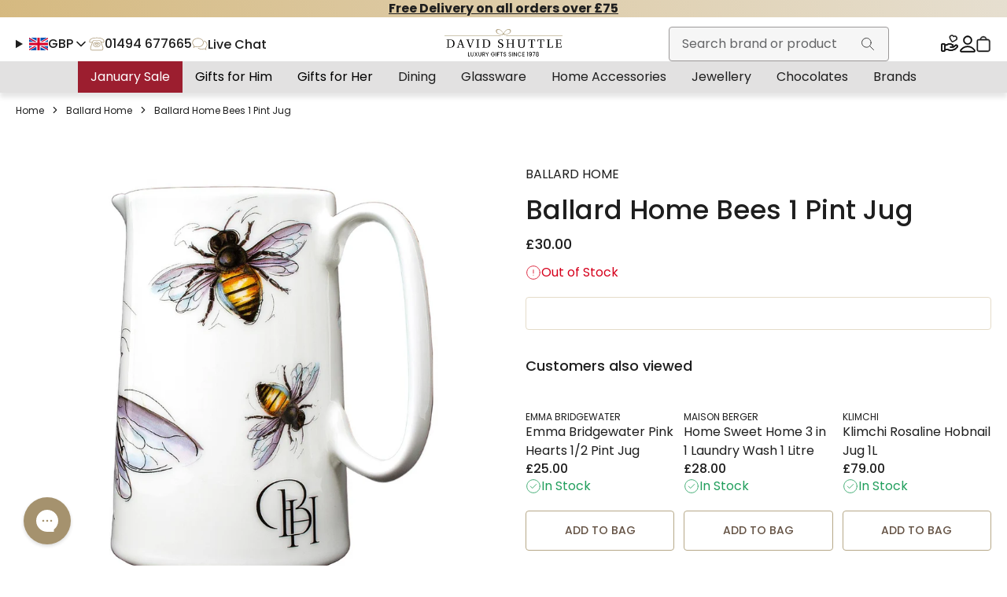

--- FILE ---
content_type: text/html; charset=utf-8
request_url: https://www.davidshuttle.com/products/ballard-home-bees-1-pint-jug
body_size: 91596
content:
<!DOCTYPE html>
<!--[if IE 9]> <html class="ie9 no-js" lang="en"> <![endif]-->
<!--[if (gt IE 9)|!(IE)]><!--> <html class="no-js" lang="en"> <!--<![endif]-->
                  
<head>
    <meta charset="utf-8">
    <meta http-equiv="X-UA-Compatible" content="IE=edge,chrome=1">
    <meta name="viewport" content="width=device-width,initial-scale=1">
    <meta name="theme-color" content="#1E1E1E">

    
    
        
     

    
    <link rel="dns-prefetch" href="//fonts.googleapis.com">
<link rel="preconnect" href="https://fonts.googleapis.com">
<link rel="preconnect" href="https://fonts.gstatic.com" crossorigin>
<link href="https://fonts.googleapis.com/css2?family=Poppins:wght@;400;500;600;&display=swap" rel="stylesheet">

<style data-shopify>
    :root {
        /* Fonts */
        --font-primary: 'Poppins', 'Arial', sans-serif;
        --font-display: 'Poppins', 'Arial', sans-serif;
        --weight-bold: 700;
        --weight-semi-bold: 600;
        --weight-medium: 500;
        --weight-regular: 400;
        --weight-light: 300;
        --line-height-display:  1.2;
        --line-height-body: 1.5;
    }
</style>
<style data-shopify>
    :root {
        /* Brand Colors */
        --color-primary: #1E1E1E;
        --color-secondary: #3D3D3D;
        --color-brand-extra-light: #E5DCC9;
        --color-brand-light: #B6A888;
        --color-brand-mid: #A6926E;
        --color-brand-dark: #917749;
        --color-brand-darkest: #645244;
        --color-brand-gradient-dark: #D3B475;
        --color-brand-gradient-light: #E7E1D5;
        /* #e9e5db */

        /* Typography Colors */
        --color-text-primary: #1E1E1E;
        --color-text-secondary: #3D3D3D;
        --color-text-light: #7D7D7D;
        --color-text-inverse: #DEDEDE;
        --color-sale: #9e2626;
        --color-sold-out: #D6001C;
        --color-soft-green: #ABF7B1;
        
        /* Background Colors */
        --color-background: #FFFFFF;
        --color-background-surface: #EEEEEE;
        --color-background-light: #F6F6F6;
        --color-background-mid: #646567;
        --color-background-dark: #1E1E1E;

        /* Dark/Light Theme Colours */
        --color-scheme-background: var(--color-background);
        --color-scheme-foreground: var(--color-text-primary);

        /* Border Colors */
        --color-border: #7D7D7D;
        --color-border-light: #B7B7B7;
        --color-border-grey: #9B9898;
        --color-border-extra-light: #E8E8E8;
        --color-border-brand: var(--color-brand-extra-light);

        /* Utility Colors */
        --color-success: #229F5D;
        --color-warning: #FF5600;
        --color-error: #D6001C;
        --color-focus: #0086E6;
        --color-highlight: #E6F3FC;

        /* Overlay */
        --color-overlay-40: rgba(0, 0, 0, 0.4);
        --color-overlay-80: rgba(0, 0, 0, 0.8);

        /* Frosted */
        --color-frosted-40: rgba(255, 255, 255, 0.4);
        --color-frosted-80: rgba(255, 255, 255, 0.8);
        
        /* Shadows */
        --color-shadow: rgba(0, 0, 0, 0.1);
    }
</style>
<style data-shopify>
    :root {
        /* Containers */
        --main-content-max-width: 1920px;
        --container-width: 1325px;
        --container-padding: 20px;
        --container-whitespace: calc((100% - (var(--container-width) + var(--container-padding) + var(--container-padding))) / 2);

        /* Header Height */
        --site-visible-header-height: 10.625rem;
        --site-header-height: 3.7rem;

        /* Section Spacing */
        --section-spacing-mobile: 2.5rem;
        --section-spacing-desktop: 3.625rem;

        /* Section Spacing */
        --section-spacing-mobile: 2.5rem;
        --section-spacing-desktop: 3.625rem;

        /* Borders */
        --border-radius-sm: 4px;
        --border-radius-lg: 8px;
    }
</style>
<style data-shopify>
    :root {
        /* Z-Index */
        --z-super: 100;
        --z-over: 10;
        --z-infront: 3;
        --z-raised: 1;
        --z-flat: 0;
    }
</style>
<style data-shopify>
    :root {
        /* Transitions */
        --transition-default-1: 0.1s all ease-in-out;
        --transition-default-2: 0.2s all ease-in-out;
        --transition-default-3: 0.3s all ease-in-out;
        --transition-default: 0.2s all ease-in-out;
    }
</style>
<style data-shopify>
    :root {
        /* Spacing */
        --spacing-1: 0.0625rem;
        --spacing-2: 0.125rem;
        --spacing-4: 0.25rem;
        --spacing-6: 0.375rem;
        --spacing-8: 0.5rem;
        --spacing-12: 0.75rem;
        --spacing-16: 1rem;
        --spacing-20: 1.25rem;
        --spacing-24: 1.5rem;
        --spacing-28: 1.75rem;
        --spacing-32: 2rem;
        --spacing-36: 2.25rem;
        --spacing-40: 2.5rem;
        --spacing-44: 2.75rem;
        --spacing-48: 3rem;
        --spacing-52: 3.25rem;
        --spacing-56: 3.5rem;
        --spacing-60: 3.75rem;
        --spacing-64: 4rem;
        --spacing-68: 4.25rem;
        --spacing-72: 4.5rem;
        --spacing-76: 4.75rem;
        --spacing-80: 5rem;
        --spacing-84: 5.25rem;
        --spacing-88: 5.5rem;
        --spacing-92: 5.75rem;
        --spacing-96: 6rem;
        --span-128: 8rem;
        --span-160: 10rem;
        --span-192: 12rem;
        --span-224: 14rem;
        --span-256: 16rem;
        --span-288: 18rem;
        --span-320: 20rem;
        --span-640: 40rem;
    }
</style>




        <script async crossorigin fetchpriority="high" src="/cdn/shopifycloud/importmap-polyfill/es-modules-shim.2.4.0.js"></script>
<script src="https://a.klaviyo.com/media/js/onsite/onsite.js"></script>
        <script>
            var klaviyo = klaviyo || [];
            klaviyo.init({
                account: "NKBTdT",
                platform: "shopify"
            });
            klaviyo.enable("backinstock", {
                trigger: {
                    product_page_text: "Notify Me When Available",
                    product_page_class: "button button--secondary block",
                    product_page_text_align: "center",
                    product_page_margin: "0px",
                    replace_anchor: false
                },
                modal: {
                    headline: "{product_name}",
                    body_content: "Register to receive a notification when this item comes back in stock.",
                    email_field_label: "Email",
                    button_label: "Notify me when available",
                    subscription_success_label: "You're in! We'll let you know when it's back.",
                    footer_content: '',
                    additional_styles: "@import url('https://fonts.googleapis.com/css?family=Helvetica+Neue');",
                    drop_background_color: "#000",
                    background_color: "#fff",
                    text_color: "#222",
                    button_text_color: "#000",
                    button_background_color: "#E5DCC9",
                    close_button_color: "#ccc",
                    error_background_color: "#fcd6d7",
                    error_text_color: "#C72E2F",
                    success_background_color: "#d3efcd",
                    success_text_color: "#1B9500"
                }
            });
        </script>
    
    
    
    <style class="_SALVO_CRITICAL_CSS">.predictive-search-results {
    display: none;
  }
.icon-circle--md {
    width: 2.1875rem;
    height: 2.1875rem;
  }
.product-card-quick-add-trigger {
    width: 2rem;
    height: 2rem;
    position: absolute;
    bottom: var(--spacing-8);
    right: var(--spacing-8);
  }
.site-header-wrapper {
    position: fixed;
    top: 0;
    left: 0;
    z-index: calc(var(--z-over) + 1);
    width: 100vw;
    transition: all 0.2s linear;
  }
.content-card__image-link {
    aspect-ratio: 316/298;
  }
.form-field-character-limit__limit {
    display: none;
  }
.icon-count {
    display: block;
    position: relative;
  }
.icon-count__count {
    position: absolute;
    top: -0.1875rem;
    right: -0.25rem;
    width: 0.875rem;
    height: 0.875rem;
    border-radius: 50%;
    text-align: center;
    background-color: var(--color-brand-mid);
    color: var(--color-text-inverse);
  }
.product-form-addon--single .product-form-addon__selection {
    display: none;
  }
.giftcard__image {
    width: 100%;
    max-width: var(--span-320);
    height: auto;
    margin: var(--spacing-20) auto;
  }
.quantity-selector {
    display: flex;
    width: 100%;
    max-width: 7.5rem;
    height: 2.5rem;
    border: 1px solid var(--color-border);
    border-radius: var(--border-radius-sm);
  }
.quantity-selector__button {
    display: flex;
    align-items: center;
    justify-content: center;
    width: 2.5rem;
    height: 100%;
    border: none;
    background: transparent;
    color: var(--color-text-primary);
    cursor: pointer;
  }
.quantity-selector__input {
    flex: 1;
    height: 100%;
    border: none;
    padding: var(--spacing-4);
    text-align: center;
    color: var(--color-text-primary);
    -moz-appearance: textfield;
  }
.quantity-selector__input {
    max-width: 3.125rem;
  }
.quantity-selector__input::-webkit-outer-spin-button, .quantity-selector__input::-webkit-inner-spin-button {
    -webkit-appearance: none;
    margin: 0;
  }
.search-field {
    position: relative;
  }
.search-field__form {
    height: 100%;
    border: 0.8px solid var(--color-border-grey);
  }
.search-field__input[type=text] {
    background-color: transparent;
    border: none;
    padding: 0;
    font-size: 16px;
  }
.search-field__input[type=text]:focus {
    border: none;
  }
.search-field__input[type=text]::placeholder {
    font-size: 16px;
  }
.search-field--slide-out .search-field__input[type=text] {
    width: 0;
    opacity: 0;
    transition: var(--transition-default-2);
  }
.search-field--slide-out .search-field__input[type=text]:focus {
    width: 100%;
    opacity: 1;
  }
.featured-carousel__slider {
    position: relative;
  }
.icon-text-grid .slider-preload .swiper-wrapper {
    width: 100%;
    justify-content: space-between;
  }
.featured-video {
    gap: var(--spacing-24);
  }
@media (min-width: 768px) {
  .featured-video {
    gap: var(--spacing-44);
  }
}
.no-js .featured-video iframe, .no-js .featured-video video {
    aspect-ratio: 16/9;
    width: 100%;
  }
@media (min-width: 1024px) {
  .section-header {
    margin-bottom: var(--spacing-32);
  }
  .section-header.no-margin {
    margin-bottom: 0;
  }
  .section-header:not(.section-header--tab-underline) {
    flex-wrap: nowrap;
  }
}
.product-card .product-card-badges {
    position: absolute;
    top: var(--spacing-16);
    right: var(--spacing-16);
    gap: var(--spacing-4);
    z-index: var(--z-raised);
  }
@media (max-width: calc(768px - 1px)) {
  .product-card .product-card-badges {
    top: var(--spacing-4);
    right: var(--spacing-4);
  }
}
.top-bar {
    position: relative;
    z-index: calc(var(--z-over) + 2);
    padding-block: 0.5rem;
  }
@media (min-width: 1024px) {
  .top-bar {
    padding-block: 0.25rem;
  }
}
.top-bar__announcement {
    flex: 1;
  }
@media (min-width: 1024px) {
  .top-bar__col, .top-bar__menu {
    flex: 0 0 25%;
  }
}
.top-bar p {
    margin: 0;
  }
.top-bar p + p {
    margin-top: var(--spacing-16);
  }
.bread-crumbs__list-item {
    display: inline;
  }
.bread-crumbs__separator {
    display: inline-block;
  }
.usp-bar {
    width: 100%;
    color: var(--color-text-inverse);
    overflow: hidden;
  }
.usp-bar.usp-bar--narrow {
    padding-bottom: var(--spacing-12);
    padding-top: var(--spacing-12);
    min-height: 2.5rem;
  }
.usp-bar.usp-bar--standard {
    padding-bottom: var(--spacing-20);
    padding-top: var(--spacing-20);
    min-height: 4rem;
  }
.usp-bar .slider-preload .swiper-wrapper {
    width: 100%;
    justify-content: space-between;
  }
.usp-bar__slider {
    white-space: nowrap;
  }
.usp-bar__slider .swiper-wrapper {
    -webkit-transition-timing-function: linear !important;
    transition-timing-function: linear !important;
  }
.usp-bar__item .icon, .usp-bar__item svg {
    width: var(--spacing-20);
  }
.fake-dropdown {
    width: 100%;
    display: block;
    position: relative;
  }
.fake-dropdown__target {
    font-size: 1rem;
    appearance: none;
    background: none;
    border: 0;
    color: inherit;
    padding: 0;
    width: 100%;
    background: var(--color-background);
    border: 1px solid var(--color-border);
    border-radius: var(--border-radius-sm);
    cursor: pointer;
    height: auto;
    padding: var(--spacing-12);
    -webkit-transition: var(--transition-default);
    -moz-transition: var(--transition-default);
    -ms-transition: var(--transition-default);
    -o-transition: var(--transition-default);
    transition: var(--transition-default);
  }
.fake-dropdown__options {
    display: none;
  }
.east-slider-nav__button {
    z-index: var(--z-infront);
    width: 2.625rem;
    height: 2.625rem;
    border-radius: var(--border-radius-sm);
    border: 1px solid var(--color-brand-dark);
    display: flex;
    align-items: center;
    justify-content: center;
  }
@media (max-width: calc(768px - 1px)) {
  .east-slider-nav__button {
    border: 1px solid var(--color-brand-dark);
  }
}
.east-slider-nav__button:disabled {
    border: none;
    opacity: 0.2 !important;
    cursor: default;
  }
@media (min-width: 768px) {
  .east-slider-nav__button:hover {
    cursor: pointer;
    border: 1px solid var(--color-brand-dark);
  }
}
.east-slider-nav__button:hover:disabled {
    border: none;
    cursor: default;
  }
.product-card__image-container {
    width: 100%;
    position: relative;
    aspect-ratio: 1;
  }
.product-card__image-link {
    position: absolute;
    top: 0;
    left: 0;
    width: 100%;
    height: 100%;
    display: block;
  }
.product-card__image-link img {
    width: 100%;
    height: 100%;
    object-fit: cover;
  }
.product-card__image {
    max-width: 100%;
    height: auto;
  }
.product-card__wishlist-button {
    position: absolute;
    right: var(--spacing-8);
    top: var(--spacing-8);
  }
.drawer-container {
    opacity: 0;
    position: fixed;
    top: 0;
    left: 0;
  }
.drawer-container[data-open-side=right] {
    left: auto;
    right: 0;
  }
.drawer-container[data-open-side=right]:not([open]) {
    translate: 100% 0;
  }
.drawer-container[data-open-side=left], .drawer-container:not([data-open-side]) {
    left: 0;
  }
.drawer-container[data-open-side=left]:not([open]), .drawer-container:not([data-open-side]):not([open]) {
    translate: -100% 0;
  }
.instant-search-results {
    display: none;
  }
.product-form--pdp .product-form__actions {
    display: grid;
    grid-template-columns: auto auto 1fr;
    grid-template-areas: "quantity wishlist ." "submit submit submit";
    gap: var(--spacing-12);
  }
@media (min-width: 1024px) {
  .product-form--pdp .product-form__actions {
    grid-template-columns: auto 1fr auto;
    grid-template-areas: "quantity submit wishlist";
  }
}
.product-form__actions__submit {
    grid-area: submit;
    width: 100%;
  }
.product-form__actions__submit__available {
    display: block;
  }
.product-form__actions__submit__unavailable {
    display: none;
  }
.product-form__actions__submit__disabled {
    display: none;
  }
.product-form__actions__submit--unavailable {
    pointer-events: none;
    opacity: 0.6;
  }
.product-form__actions__submit--unavailable parent__actions__submit__available {
    display: none;
  }
.product-form__actions__submit--unavailable parent__actions__submit__unavailable {
    display: block;
  }
.product-form__actions__submit--unavailable parent__actions__submit__disabled {
    display: none;
  }
.product-form__actions__submit--disabled {
    pointer-events: none;
    opacity: 0.8;
  }
.product-form__actions__submit--disabled parent__actions__submit__available {
    display: none;
  }
.product-form__actions__submit--disabled parent__actions__submit__unavailable {
    display: none;
  }
.product-form__actions__submit--disabled parent__actions__submit__disabled {
    display: block;
  }
.product-form__quantity {
    display: flex;
    height: 100%;
  }
.newsletter-form {
    display: block;
    padding: var(--spacing-32) 0;
  }
@media (min-width: 1024px) {
  .newsletter-form {
    padding: var(--spacing-48) 0;
  }
}
.newsletter-form__title {
    max-width: 30.9375rem;
  }
east-slider .image-highlights__slide.swiper-slide {
    width: 5.75rem;
    flex-shrink: 0;
  }
.image-highlights__img {
    border-radius: 50%;
    aspect-ratio: 1;
    border: 1px solid var(--color-border-grey);
    width: 100%;
    object-fit: cover;
    max-width: 92px;
  }
.image-highlights__img--placeholder {
    background-color: var(--color-background-surface);
  }
.image-highlights__slider:not(.swiper-initialized) .swiper-wrapper {
    gap: 0.875rem;
  }
@media (min-width: 1024px) {
  .image-highlights__slider:not(.swiper-initialized) .swiper-wrapper {
    gap: 2.5rem;
  }
}
.product-card-quick-add {
    overflow: hidden;
    display: flex;
    flex-direction: column;
    justify-content: flex-end;
    bottom: var(--spacing-8);
    right: var(--spacing-8);
    z-index: var(--z-infront);
    position: absolute;
    width: 30px;
    height: 30px;
    box-shadow: 0 0.625rem 0.625rem 0 var(--color-shadow);
    border-radius: 50%;
  }
.product-card-quick-add--global {
    position: fixed;
  }
@media (min-width: 1024px) {
  .product-card-quick-add {
    width: 100%;
    height: 100px;
    bottom: 0;
    right: 0;
    box-shadow: none;
    border-radius: 0;
  }
}
.product-card-quick-add__container {
    position: absolute;
    bottom: -100%;
    left: 0;
    width: 100%;
  }
@media (min-width: 1024px) {
  .product-card-quick-add__container {
    padding: var(--spacing-8);
    background-color: transparent;
  }
}
@media (max-width: calc(1024px - 1px)) {
  .product-card-quick-add__container {
    bottom: 0;
  }
}
.product-card-quick-add__inner {
    width: 100%;
    height: 100%;
    max-height: 17.5rem;
    border-radius: var(--border-radius-sm);
    overflow-y: auto;
  }
@media (min-width: 1024px) {
  .product-card-quick-add__inner {
    padding: var(--spacing-20) var(--spacing-12) var(--spacing-12);
  }
}
@media (min-width: 1024px) {
  .product-card-quick-add__close {
    display: none;
  }
}
.product-card-quick-add .quantity-selector {
    display: none;
  }
.product-card-quick-add .product-button-option__button-options-container {
    gap: var(--spacing-8);
  }
.product-card-quick-add .product-form__submit {
    width: 100%;
  }
@media (max-width: calc(1024px - 1px)) {
  .product-card-quick-add .product-form__actions__submit {
    background-image: none;
    background: var(--color-frosted-80);
    background-color: var(--color-frosted-80);
    border-radius: 50%;
    width: 30px;
    height: 30px;
    display: flex;
    justify-content: center;
    align-items: center;
    padding: 0;
  }
}
.product-card-quick-add .product-form__error {
    display: none;
  }
.predictive-search--inside-header .predictive-search__panel .search-field {
    display: none;
  }
.collection-filtering-sorting {
    position: relative;
    display: block;
    background-color: var(--color-background);
  }
.collection-filtering-sorting__filters {
    display: none;
  }
@media (min-width: 1200px) {
  .collection-filtering-sorting__filters {
    display: block;
  }
}
.collection-filtering-sorting__sorting {
    width: 49%;
    max-width: 12.5rem;
  }
.collection-filtering-sorting__product-count {
    width: 100%;
  }
@media (min-width: 1024px) {
  .collection-filtering-sorting__product-count {
    display: block;
  }
}
.collection-filtering-sorting__filter-toggle {
    width: 49%;
    max-width: 12.5rem;
  }
@media (min-width: 1200px) {
  .collection-filtering-sorting__filter-toggle {
    display: none;
  }
}
.mega-menu__list {
    list-style: none;
    height: 100%;
    margin-top: 0;
    margin-bottom: 0;
    padding-top: 0;
    padding-bottom: 0;
    width: 100%;
    z-index: 3;
  }
.mega-menu__single-dropdown {
    display: none;
  }
.mega-menu__dropdown {
    display: none;
  }
.site-footer {
    display: block;
    width: 100%;
  }
.brand-listing__group {
    flex: 1;
    align-items: center;
  }
@media (max-width: calc(768px - 1px)) {
  .brand-listing__group {
    flex-direction: column;
    align-items: flex-start;
    gap: var(--spacing-16);
  }
}
.cart-main__container {
    display: grid;
    grid-template-columns: 1fr;
    gap: var(--spacing-40);
  }
@media (min-width: 1024px) {
  .cart-main__container {
    grid-template-columns: 1fr minmax(12.5rem, 25rem);
  }
}
@media (min-width: 1024px) {
  .cart-main__header {
    grid-column: 1/span 2;
  }
}
.cart-main__heading {
    text-align: center;
  }
@media (min-width: 1024px) {
  .cart-main__heading {
    text-align: left;
  }
}
.cart-main__main {
    flex-basis: 100%;
  }
.cart-main__column-labels {
    display: none;
    grid-template-columns: 7.5rem 1fr 5.625rem 10rem 5.625rem 1.25rem;
    grid-template-areas: "product product price quantity total .";
    gap: var(--spacing-16);
    width: 100%;
  }
@media (min-width: 1024px) {
  .cart-main__column-labels {
    display: grid;
  }
}
.cart-main__column-labels__label {
    text-align: center;
  }
.cart-main__column-labels__label--product {
    text-align: left;
    grid-area: product;
  }
.cart-main__column-labels__label--price {
    grid-area: price;
  }
.cart-main__column-labels__label--quantity {
    grid-area: quantity;
  }
.cart-main__column-labels__label--total {
    grid-area: total;
    display: none;
  }
@media (min-width: 1024px) {
  .cart-main__column-labels__label--total {
    display: block;
  }
}
.cart-item__inner {
    width: 100%;
    display: grid;
    grid-template-columns: 7.5rem 1fr 1.25rem;
    grid-template-areas: "image info remove" "image price remove" "image quantity remove" "image total remove";
    gap: var(--spacing-16);
    position: relative;
  }
@media (min-width: 1024px) {
  .cart-main .cart-item__inner {
    grid-template-columns: 7.5rem 1fr 5.625rem 10rem 5.625rem 1.25rem;
    grid-template-areas: "image info price quantity total remove";
  }
}
.cart-item__column {
    display: flex;
  }
.cart-item__image-wrapper {
    grid-area: image;
  }
.cart-item__information {
    grid-area: info;
    flex-direction: column;
    justify-content: center;
    align-items: flex-start;
  }
.cart-item__price {
    grid-area: price;
    flex-wrap: wrap;
  }
.cart-item__price--total {
    grid-area: total;
  }
.cart-item__quantity {
    grid-area: quantity;
  }
@media (min-width: 1024px) {
  .cart-main .cart-item__price, .cart-main .cart-item__quantity {
    align-items: center;
    align-content: center;
    justify-content: center;
  }
}
.cart-item__remove {
    grid-area: remove;
  }
@media (min-width: 768px) {
  .customer-overview {
    margin-left: var(--spacing-64);
  }
}
.product-sticky {
    position: fixed;
    bottom: 0;
    left: 0;
  }
.product-sticky--hidden {
    opacity: 0;
    visibility: hidden;
    pointer-events: none;
  }
.customer-sidebar {
    display: block;
    top: var(--span-128);
    left: 0;
    width: 100%;
    z-index: var(--z-infront);
    margin-bottom: var(--spacing-32);
  }
.customer-sidebar.is-active {
    height: 100%;
  }
@media (min-width: 768px) {
  .customer-sidebar {
    width: 13.125rem;
    z-index: var(--z-flat);
  }
}
.customer-sidebar__trigger {
    width: 100%;
    background: url("data:image/svg+xml, %3Csvg width='13' height='8' viewBox='0 0 13 8' fill='none' xmlns='http://www.w3.org/2000/svg'%3E%3Cpath d='M12.425 1.625C12.5 1.55 12.5 1.475 12.575 1.4C12.575 1.325 12.65 1.25 12.65 1.175C12.65 1.1 12.65 1.025 12.575 0.95C12.575 0.875 12.5 0.8 12.425 0.725C12.2 0.5 11.75 0.5 11.525 0.725L6.575 5.6L1.625 0.725C1.475 0.575 1.325 0.5 1.175 0.5C1.025 0.5 0.8 0.575 0.725 0.725C0.65 0.725 0.575 0.8 0.575 0.875C0.575 0.95 0.5 1.025 0.5 1.1C0.5 1.175 0.5 1.25 0.575 1.325C0.575 1.4 0.65 1.475 0.725 1.55L6.125 6.95C6.125 7.1 6.2 7.175 6.35 7.175C6.5 7.25 6.725 7.25 6.875 7.175C6.95 7.175 7.025 7.1 7.1 7.025L12.425 1.625Z' fill='currentColor'/%3E%3C/svg%3E") no-repeat right var(--spacing-20) center;
    background-size: 0.9375rem 0.9375rem;
    background-color: var(--color-brand-extra-light);
  }
.customer-sidebar__wrapper {
    display: none;
  }
.customer-sidebar.is-active .customer-sidebar__wrapper {
    display: block;
    height: 100%;
    z-index: var(--z-infront);
    position: relative;
    width: 100%;
  }
@media (min-width: 768px) {
  .customer-sidebar__wrapper {
    display: block;
    position: relative;
  }
}
.customer-sidebar__link {
    border-bottom: 1px solid var(--color-border-ectra-light);
    padding: var(--spacing-16) var(--spacing-20);
    background-color: var(--color-background);
  }
.customer-sidebar__link.is-active {
    background-color: var(--color-border-extra-light);
  }
@media (min-width: 768px) {
  .customer-sidebar__link {
    border: 1px solid var(--color-border-extra-light);
    min-width: 13.125rem;
    padding: var(--spacing-12) var(--spacing-16);
    border-radius: var(--border-radius-sm);
  }
  .customer-sidebar__link.is-active {
    background: linear-gradient(69deg, var(--color-brand-gradient-dark) 0%, var(--color-brand-gradient-light) 106.43%);
    border-color: transparent;
    font-weight: var(--weight-semi-bold);
  }
}
.customer-sidebar__logout {
    padding: var(--spacing-16) var(--spacing-20);
    border-bottom: 1px solid var(--color-border-extra-light);
    background-color: var(--color-background);
  }
@media (min-width: 1024px) {
  .customer-sidebar__logout {
    border: 0;
    margin-bottom: var(--spacing-40);
    margin-top: var(--spacing-12);
    padding: 0;
  }
}
.customer-sidebar .icon {
    height: var(--spacing-16);
    width: var(--spacing-16);
  }
.hero-banner {
    display: flex;
    flex-direction: row;
    align-items: center;
    overflow: hidden;
    position: relative;
  }
.hero-banner--collection {
    grid-column: 1/span 4;
  }
.hero-banner.hero-banner--full {
    padding: var(--spacing-72) var(--container-padding);
  }
@media (min-width: 768px) {
  .hero-banner.hero-banner--full {
    padding: var(--spacing-36) var(--container-padding);
  }
}
.hero-banner.hero-banner--xsmall, .hero-banner.hero-banner--fit-content {
    min-height: 0;
  }
.hero-banner.hero-banner--split {
    display: grid;
  }
.hero-banner.hero-banner--bg-dark .hero-banner__content-wrapper {
    background-color: var(--color-primary);
  }
.hero-banner.hero-banner--bg-light .hero-banner__content-wrapper {
    background-color: var(--color-background-light);
  }
.hero-banner.hero-banner--bg-gradient .hero-banner__content-wrapper {
    background: linear-gradient(69deg, var(--color-brand-gradient-dark) 0%, var(--color-brand-gradient-light) 106.43%);
    color: var(--color-text-primary);
  }
@media (min-width: 768px) {
  .hero-banner.hero-banner--full {
    padding: var(--spacing-56);
  }
  .hero-banner.hero-banner--split {
    align-items: stretch;
    grid-template-columns: 1fr 1fr;
  }
  .hero-banner.hero-banner--large {
    min-height: 47rem;
  }
  .hero-banner.hero-banner--large:not(.hero-banner--split) {
    padding: 9rem var(--spacing-56);
  }
  .hero-banner.hero-banner--medium {
    min-height: 31.25rem;
  }
  .hero-banner.hero-banner--small {
    min-height: var(--span-320);
  }
  .hero-banner.hero-banner--xsmall {
    min-height: 0;
  }
}
.hero-banner.hero-banner--overlay:before {
    position: absolute;
    top: 0;
    left: 0;
    content: "";
    height: 100%;
    width: 100%;
    z-index: var(--z-raised);
  }
.hero-banner__media {
    position: relative;
    flex: 1;
    min-height: 12.75rem;
  }
.hero-banner--medium .hero-banner__media {
    min-height: 15.625rem;
  }
.hero-banner--large .hero-banner__media {
    min-height: 23.4375rem;
  }
@media (min-width: 768px) {
  .hero-banner__media {
    min-height: var(--span-320);
  }
  .hero-banner--medium .hero-banner__media {
    min-height: 31.25rem;
  }
  .hero-banner--large .hero-banner__media {
    min-height: 47rem;
  }
}
.hero-banner__image, .hero-banner__placeholder, .hero-banner__video {
    position: absolute;
    top: 0;
    left: 0;
    height: 100%;
    object-fit: cover;
    object-position: center;
    width: 100%;
  }
.hero-banner__placeholder {
    background-color: var(--color-background-surface);
    fill: var(--color-primary);
    opacity: 0.2;
  }
@media (min-width: 768px) {
  .hero-banner--image-align-last .hero-banner__content-wrapper {
    order: -1;
  }
}
.hero-banner--split .hero-banner__content-wrapper {
    padding: var(--spacing-36) var(--container-padding);
  }
@media (min-width: 768px) {
  .hero-banner--split .hero-banner__content-wrapper {
    padding: var(--spacing-56);
  }
}
.hero-banner__content {
    align-items: flex-start;
    gap: var(--spacing-28);
    height: 100%;
    position: relative;
    z-index: 2;
    width: 100%;
  }
@media (min-width: 1024px) {
  .hero-banner__content {
    width: auto;
  }
}
.hero-banner--split .hero-banner__content {
    justify-content: center;
  }
.hero-banner__content.hero-banner__content--light {
    color: var(--color-text-inverse);
  }
@media (min-width: 768px) {
  .hero-banner__content {
    max-width: 40rem;
  }
  .hero-banner--split .hero-banner__content {
    max-width: 35rem;
  }
}
.hero-banner .hero-banner__actions .button {
    width: 100%;
  }
@media (min-width: 768px) {
  .hero-banner .hero-banner__actions .button {
    width: auto;
  }
}
.hero-banner .hero-banner__actions .button--secondary {
    background-color: var(--color-frosted-40);
  }
@media (min-width: 768px) {
  .hero-banner .hero-banner__actions {
    flex-direction: row;
  }
}
.site-header {
    display: block;
    position: relative;
    z-index: calc(var(--z-over) + 2);
    background-color: var(--color-background);
    padding-top: 6px;
  }
.site-header {
    box-shadow: 0 0.375rem 0.375rem 0 var(--color-shadow);
  }
body.template-index:not(.page-scrolled-down):not(.page-scrolled-up) .site-header:not(.is-active) .mega-menu__nav {
    border-top: 1px solid #D9C294;
  }
@media (min-width: 1024px) {
  .site-header--left .site-header__container {
    justify-content: flex-start;
  }
  .site-header--left .site-header__logo {
    order: -1;
  }
  .site-header--left .site-header__col--desktop:last-child {
    margin-left: auto;
    flex: 1;
  }
}
.site-header__container {
    --gap: var(--spacing-20);
    min-height: 50px;
    display: grid;
    grid-template-columns: 150px 1fr;
    grid-template-areas: "logo icons" "search search";
    column-gap: var(--gap);
    row-gap: var(--spacing-8);
    padding-bottom: var(--spacing-16);
    padding-top: 6px;
    grid-template-columns: 90px 1fr;
  }
@media (min-width: 375px) {
  .site-header__container {
    grid-template-columns: 150px 1fr;
  }
}
@media (min-width: 1200px) {
  .site-header__container {
    grid-template-columns: 480px 1fr calc(370px - var(--gap)) 110px;
    grid-template-areas: "meta logo search icons";
    padding-bottom: 0;
  }
}
@media (min-width: 1440px) {
  .site-header__container {
    --gap: var(--spacing-32);
  }
}
.site-header__col {
    display: flex;
    align-items: center;
    gap: var(--spacing-28);
  }
@media (min-width: 1200px) {
  .site-header__col--mobile {
    display: none;
  }
}
.site-header__col--desktop {
    display: none;
    width: 28.125rem;
    gap: var(--spacing-24);
  }
@media (min-width: 1200px) {
  .site-header__col--desktop {
    display: flex;
  }
}
.site-header__menu__list {
    display: flex;
    align-items: center;
    gap: var(--spacing-32);
  }
.site-header__meta {
    grid-area: meta;
  }
.site-header__meta .top-menu-nav-link,
  .site-header__meta .live-chat,
  .site-header__meta .shop-localization__trigger {
    font-weight: 500;
  }
.site-header__logo {
    grid-area: logo;
  }
.site-header__logo .site-logo {
    width: 9.375rem;
  }
@media (min-width: 1440px) {
  .site-header__logo .site-logo {
    width: 13.75rem;
  }
}
.site-header__search {
    grid-area: search;
  }
.site-header__search .search-field {
    width: 100%;
  }
@media (min-width: 1200px) {
  .site-header__search .search-field {
    max-width: 280px;
  }
}
.site-header__icons {
    grid-area: icons;
  }
.site-header__button {
    position: relative;
  }
.site-header__button--menu .icon--close {
    display: none;
  }
.site-header__button .site-header__icon-label--close {
    display: none;
  }
.site-header__button--account svg {
    stroke-width: 0.6px;
  }
.site-header__button--bag svg {
    stroke-width: 0.6px;
  }
.site-header__button--loyalty svg {
    position: relative;
    left: 0;
    top: 0;
    width: 25px;
    height: 25px;
  }
html,
  body {
    -moz-osx-font-smoothing: grayscale;
    -webkit-font-smoothing: antialiased;
    background-color: var(--color-background);
    scroll-behavior: smooth;
    text-rendering: optimizeSpeed;
    color: var(--color-text-primary);
    font-family: var(--font-primary);
    font-style: normal;
    font-weight: var(--weight-regular);
    font-size: 1rem;
    line-height: 1.5;
    margin: 0;
    padding: 0;
    min-height: 100vh;
    word-spacing: normal;
  }
body {
    width: 100vw;
    overflow-x: hidden;
    padding-top: calc(var(--site-visible-header-height));
  }
@supports (overflow-x: clip) {
    body {
      overflow-x: clip;
    }
  }
*,
  *::before,
  *::after {
    box-sizing: border-box;
  }
.main-content__wrapper {
    max-width: var(--main-content-max-width);
    margin: 0 auto;
  }
.main-content__wrapper .shopify-section + .shopify-section:not(.no-margin) {
    margin-top: var(--section-spacing-mobile);
  }
@media (min-width: 768px) {
  .main-content__wrapper .shopify-section + .shopify-section:not(.no-margin) {
    margin-top: var(--section-spacing-desktop);
  }
}
.main-content__wrapper .shopify-section:last-child {
    margin-bottom: var(--spacing-52);
  }
.template-index .main-content__wrapper > .section-hero {
    margin-top: calc(var(--site-visible-header-height) * -1);
  }
.container {
    width: 100%;
    max-width: calc(var(--container-width) + var(--container-padding) + var(--container-padding));
    padding-left: var(--container-padding);
    padding-right: var(--container-padding);
    margin-left: auto;
    margin-right: auto;
  }
.container--extends-left {
    width: 100%;
    max-width: calc(100% - var(--container-whitespace));
    padding-left: var(--container-padding);
    padding-right: var(--container-padding);
    margin-left: 0;
    margin-right: auto;
  }
.container--extends-right {
    width: 100%;
    max-width: calc(100% - var(--container-whitespace));
    padding-left: var(--container-padding);
    padding-right: 0;
    margin-left: auto;
    margin-right: 0;
  }
.container.container--no-padding {
    padding-left: 0;
    padding-right: 0;
  }
.container.container--sm {
    max-width: 1000px;
  }
.container.container--extended {
    max-width: 1400px;
  }
@media (min-width: 1024px) {
  .product-main__container {
    grid-template-columns: minmax(300px, 1fr) 592px;
    gap: var(--spacing-52);
  }
}
.d1,
  .d2,
  .d3 {
    line-height: 1;
  }
.d1,
  .d2,
  .d3,
  h1, .h1,
  h2, .h2,
  h3, .h3,
  h4, .h4,
  h5, .h5,
  h6, .h6 {
    margin-top: 0;
    margin-bottom: 0;
    letter-spacing: 0;
    font-family: var(--font-display);
  }
.d1 {
    font-size: 3.375rem;
    font-weight: var(--weight-regular);
  }
@media (min-width: 768px) {
  .d1 {
    font-size: 4.5rem;
  }
}
.d2 {
    font-size: 2.625rem;
    font-weight: var(--weight-regular);
  }
@media (min-width: 768px) {
  .d2 {
    font-size: 4rem;
  }
}
.d3 {
    font-size: 2rem;
    font-weight: var(--weight-regular);
  }
@media (min-width: 768px) {
  .d3 {
    font-size: 3.625rem;
  }
}
h1, .h1 {
    font-size: 1.875rem;
    line-height: 1;
    font-weight: var(--weight-medium);
  }
@media (min-width: 768px) {
  h1, .h1 {
    font-size: 2.8125rem;
    line-height: 1.2;
  }
}
h2, .h2 {
    font-size: 1.625rem;
    line-height: 1.2;
    font-weight: var(--weight-medium);
  }
@media (min-width: 768px) {
  h2, .h2 {
    font-size: 2.125rem;
    line-height: 1.3;
  }
}
h3, .h3 {
    font-size: 1.375rem;
    line-height: 1.3;
    font-weight: var(--weight-regular);
  }
@media (min-width: 768px) {
  h3, .h3 {
    font-size: 1.75rem;
    line-height: 1.25;
  }
}
h4, .h4 {
    font-size: 1.25rem;
    line-height: 1.5;
    font-weight: var(--weight-semi-bold);
  }
h4--large, .h4--large {
    font-size: 1.375rem;
    line-height: 1.4;
  }
@media (min-width: 768px) {
  h4, .h4 {
    font-size: 1.375rem;
    line-height: 1.4;
  }
  h4--large, .h4--large {
    font-size: 1.875rem;
    line-height: 1.2;
  }
}
h5, .h5,
  h6, .h6 {
    font-size: 0.875rem;
    line-height: 1.4;
    font-weight: var(--weight-regular);
  }
.text-xxs {
    font-size: 0.625rem;
    line-height: 1.3;
  }
.text-extra-small {
    font-size: 0.75rem;
    line-height: 1.3;
  }
.text-small {
    font-size: 1rem;
    line-height: 1.4;
  }
@media (min-width: 1024px) {
  .text-small {
    font-size: 1rem;
  }
}
.text-regular {
    font-size: 0.875rem;
    line-height: 1.5;
  }
@media (min-width: 1024px) {
  .text-regular {
    font-size: 1rem;
  }
}
.text-large {
    font-size: 1rem;
    line-height: 1.5;
  }
@media (min-width: 1024px) {
  .text-large {
    font-size: 1.125rem;
  }
}
.text-xl {
    font-size: 1.25rem;
    line-height: 1.5;
  }
@media (min-width: 1024px) {
  .text-xl {
    font-size: 1.125rem;
  }
}
a {
    color: var(--color-text-primary);
    color: inherit;
    text-decoration: underline;
    text-underline-offset: 3px;
  }
ol, ul {
    margin-top: 0;
    margin-bottom: 0;
  }
ol.list-reset, ul.list-reset {
    margin: 0;
    padding: 0;
    list-style-type: none;
  }
.text-uppercase {
    text-transform: uppercase;
  }
.text-lowercase {
    text-transform: lowercase;
  }
.text-capitalize {
    text-transform: capitalize;
  }
.text-decoration-none {
    text-decoration: none;
  }
.text-decoration-underline {
    text-decoration: underline;
  }
.text-link {
    padding: 0;
    text-decoration: underline;
  }
.decoration-none {
    text-decoration: none;
  }
.decoration-underline {
    text-decoration: underline;
    text-underline-offset: 3px;
  }
.decoration-line-through {
    text-decoration: line-through;
  }
button {
    font-size: 1rem;
    appearance: none;
    background: none;
    border: 0;
    color: inherit;
    padding: 0;
    cursor: pointer;
  }
.skip-to-content {
    background-color: transparent;
    position: absolute;
    top: 0.9375rem;
    left: 0.9375rem;
    padding: 0.5rem;
    transform: translateY(-200%);
    -webkit-transform: translateY(-200%);
    -moz-transform: translateY(-200%);
    -ms-transform: translateY(-200%);
    -o-transform: translateY(-200%);
    -webkit-transition: var(--transition-default);
    -moz-transition: var(--transition-default);
    -ms-transition: var(--transition-default);
    -o-transition: var(--transition-default);
    transition: var(--transition-default);
    z-index: var(--z-over);
  }
.skip-to-content:focus {
    transform: translateY(0);
    -webkit-transform: translateY(0);
    -moz-transform: translateY(0);
    -ms-transform: translateY(0);
    -o-transform: translateY(0);
    background-color: var(--color-text-primary);
    color: var(--color-text-inverse);
  }
.icon {
    display: block;
    width: 1.25rem;
    height: auto;
    pointer-events: none;
  }
.icon--xs {
    width: 0.5rem;
  }
.icon--sm {
    width: 0.875rem;
  }
.icon--lg {
    width: 1.5rem;
  }
.icon--xl {
    width: 2rem;
  }
.icon--xxl {
    width: 3rem;
  }
.site-header .icon {
    height: 26px;
  }
.site-logo--alternate {
    display: none;
  }
.site-logo--alternate {
    display: none;
  }
@media (max-width: calc(768px - 1px)) {
  .hidden-below-tablet {
    display: none !important;
  }
}
@media (max-width: calc(1024px - 1px)) {
  .hidden-below-small-desktop {
    display: none !important;
  }
}
@media (max-width: calc(1200px - 1px)) {
  .hidden-below-medium-desktop {
    display: none !important;
  }
}
@media (min-width: 320px) {
  .hidden-above-small-mobile {
    display: none !important;
  }
}
@media (min-width: 480px) {
  .hidden-above-mobile {
    display: none !important;
  }
}
@media (min-width: 600px) {
  .hidden-above-large-mobile {
    display: none !important;
  }
}
@media (min-width: 768px) {
  .hidden-above-tablet {
    display: none !important;
  }
}
@media (min-width: 1024px) {
  .hidden-above-small-desktop {
    display: none !important;
  }
}
@media (min-width: 1200px) {
  .hidden-above-medium-desktop {
    display: none !important;
  }
}
@media (min-width: 1440px) {
  .hidden-above-large-desktop {
    display: none !important;
  }
}
.hidden {
    display: none !important;
  }
.visually-hidden {
    border: 0;
    clip: rect(0 0 0 0);
    -webkit-clip-path: inset(100%);
    clip-path: inset(100%);
    height: 1px;
    margin: -1px;
    overflow: hidden;
    padding: 0;
    position: absolute;
    white-space: nowrap;
    width: 1px;
    opacity: 0;
  }
.visibility-hidden {
    visibility: hidden;
    opacity: 0;
    pointer-events: none;
  }
.block {
    display: block;
  }
.full-width {
    width: 100%;
  }
.flex {
    display: flex;
  }
.flex-column {
    flex-direction: column;
  }
@media (min-width: 768px) {
  .flex-column-above-tablet {
    flex-direction: column;
  }
}
@media (min-width: 768px) {
  .flex-row-above-tablet {
    flex-direction: row;
  }
}
.flex-reverse {
    flex-direction: row-reverse;
  }
.flex-wrap {
    flex-wrap: wrap;
  }
.flex-1 {
    flex: 1;
  }
.flex-shrink-0 {
    flex-shrink: 0;
  }
.align-items-start {
    align-items: flex-start;
  }
.align-items-center {
    align-items: center;
  }
.align-items-end {
    align-items: flex-end;
  }
.align-content-start {
    align-content: flex-start;
  }
.align-content-center {
    align-content: center;
  }
.align-content-end {
    align-content: flex-end;
  }
.justify-content-start {
    justify-content: flex-start;
  }
.justify-content-center {
    justify-content: center;
  }
.justify-content-end {
    justify-content: flex-end;
  }
.justify-content-between {
    justify-content: space-between;
  }
/* ---------------------------------------------
      Gap 
  --------------------------------------------- */
.gap-4 {
    gap: var(--spacing-4);
  }
@media (min-width: 480px) {
  .gap-4-above-mobile {
    gap: var(--spacing-4);
  }
}
@media (min-width: 600px) {
  .gap-4-above-large-mobile {
    gap: var(--spacing-4);
  }
}
@media (min-width: 768px) {
  .gap-4-above-tablet {
    gap: var(--spacing-4);
  }
}
@media (min-width: 1024px) {
  .gap-4-above-small-desktop {
    gap: var(--spacing-4);
  }
}
@media (min-width: 1200px) {
  .gap-4-above-medium-desktop {
    gap: var(--spacing-4);
  }
}
@media (min-width: 1440px) {
  .gap-4-above-large-desktop {
    gap: var(--spacing-4);
  }
}
.gap-8 {
    gap: var(--spacing-8);
  }
@media (min-width: 480px) {
  .gap-8-above-mobile {
    gap: var(--spacing-8);
  }
}
@media (min-width: 600px) {
  .gap-8-above-large-mobile {
    gap: var(--spacing-8);
  }
}
@media (min-width: 768px) {
  .gap-8-above-tablet {
    gap: var(--spacing-8);
  }
}
@media (min-width: 1024px) {
  .gap-8-above-small-desktop {
    gap: var(--spacing-8);
  }
}
@media (min-width: 1200px) {
  .gap-8-above-medium-desktop {
    gap: var(--spacing-8);
  }
}
@media (min-width: 1440px) {
  .gap-8-above-large-desktop {
    gap: var(--spacing-8);
  }
}
.gap-12 {
    gap: var(--spacing-12);
  }
@media (min-width: 480px) {
  .gap-12-above-mobile {
    gap: var(--spacing-12);
  }
}
@media (min-width: 600px) {
  .gap-12-above-large-mobile {
    gap: var(--spacing-12);
  }
}
@media (min-width: 768px) {
  .gap-12-above-tablet {
    gap: var(--spacing-12);
  }
}
@media (min-width: 1024px) {
  .gap-12-above-small-desktop {
    gap: var(--spacing-12);
  }
}
@media (min-width: 1200px) {
  .gap-12-above-medium-desktop {
    gap: var(--spacing-12);
  }
}
@media (min-width: 1440px) {
  .gap-12-above-large-desktop {
    gap: var(--spacing-12);
  }
}
.gap-16 {
    gap: var(--spacing-16);
  }
@media (min-width: 480px) {
  .gap-16-above-mobile {
    gap: var(--spacing-16);
  }
}
@media (min-width: 600px) {
  .gap-16-above-large-mobile {
    gap: var(--spacing-16);
  }
}
@media (min-width: 768px) {
  .gap-16-above-tablet {
    gap: var(--spacing-16);
  }
}
@media (min-width: 1024px) {
  .gap-16-above-small-desktop {
    gap: var(--spacing-16);
  }
}
@media (min-width: 1200px) {
  .gap-16-above-medium-desktop {
    gap: var(--spacing-16);
  }
}
@media (min-width: 1440px) {
  .gap-16-above-large-desktop {
    gap: var(--spacing-16);
  }
}
.gap-20 {
    gap: var(--spacing-20);
  }
@media (min-width: 480px) {
  .gap-20-above-mobile {
    gap: var(--spacing-20);
  }
}
@media (min-width: 600px) {
  .gap-20-above-large-mobile {
    gap: var(--spacing-20);
  }
}
@media (min-width: 768px) {
  .gap-20-above-tablet {
    gap: var(--spacing-20);
  }
}
@media (min-width: 1024px) {
  .gap-20-above-small-desktop {
    gap: var(--spacing-20);
  }
}
@media (min-width: 1200px) {
  .gap-20-above-medium-desktop {
    gap: var(--spacing-20);
  }
}
@media (min-width: 1440px) {
  .gap-20-above-large-desktop {
    gap: var(--spacing-20);
  }
}
.gap-24 {
    gap: var(--spacing-24);
  }
@media (min-width: 480px) {
  .gap-24-above-mobile {
    gap: var(--spacing-24);
  }
}
@media (min-width: 600px) {
  .gap-24-above-large-mobile {
    gap: var(--spacing-24);
  }
}
@media (min-width: 768px) {
  .gap-24-above-tablet {
    gap: var(--spacing-24);
  }
}
@media (min-width: 1024px) {
  .gap-24-above-small-desktop {
    gap: var(--spacing-24);
  }
}
@media (min-width: 1200px) {
  .gap-24-above-medium-desktop {
    gap: var(--spacing-24);
  }
}
@media (min-width: 1440px) {
  .gap-24-above-large-desktop {
    gap: var(--spacing-24);
  }
}
.gap-28 {
    gap: var(--spacing-28);
  }
@media (min-width: 480px) {
  .gap-28-above-mobile {
    gap: var(--spacing-28);
  }
}
@media (min-width: 600px) {
  .gap-28-above-large-mobile {
    gap: var(--spacing-28);
  }
}
@media (min-width: 768px) {
  .gap-28-above-tablet {
    gap: var(--spacing-28);
  }
}
@media (min-width: 1024px) {
  .gap-28-above-small-desktop {
    gap: var(--spacing-28);
  }
}
@media (min-width: 1200px) {
  .gap-28-above-medium-desktop {
    gap: var(--spacing-28);
  }
}
@media (min-width: 1440px) {
  .gap-28-above-large-desktop {
    gap: var(--spacing-28);
  }
}
.gap-32 {
    gap: var(--spacing-32);
  }
@media (min-width: 480px) {
  .gap-32-above-mobile {
    gap: var(--spacing-32);
  }
}
@media (min-width: 600px) {
  .gap-32-above-large-mobile {
    gap: var(--spacing-32);
  }
}
@media (min-width: 768px) {
  .gap-32-above-tablet {
    gap: var(--spacing-32);
  }
}
@media (min-width: 1024px) {
  .gap-32-above-small-desktop {
    gap: var(--spacing-32);
  }
}
@media (min-width: 1200px) {
  .gap-32-above-medium-desktop {
    gap: var(--spacing-32);
  }
}
@media (min-width: 1440px) {
  .gap-32-above-large-desktop {
    gap: var(--spacing-32);
  }
}
.gap-36 {
    gap: var(--spacing-36);
  }
@media (min-width: 480px) {
  .gap-36-above-mobile {
    gap: var(--spacing-36);
  }
}
@media (min-width: 600px) {
  .gap-36-above-large-mobile {
    gap: var(--spacing-36);
  }
}
@media (min-width: 768px) {
  .gap-36-above-tablet {
    gap: var(--spacing-36);
  }
}
@media (min-width: 1024px) {
  .gap-36-above-small-desktop {
    gap: var(--spacing-36);
  }
}
@media (min-width: 1200px) {
  .gap-36-above-medium-desktop {
    gap: var(--spacing-36);
  }
}
@media (min-width: 1440px) {
  .gap-36-above-large-desktop {
    gap: var(--spacing-36);
  }
}
.gap-40 {
    gap: var(--spacing-40);
  }
@media (min-width: 480px) {
  .gap-40-above-mobile {
    gap: var(--spacing-40);
  }
}
@media (min-width: 600px) {
  .gap-40-above-large-mobile {
    gap: var(--spacing-40);
  }
}
@media (min-width: 768px) {
  .gap-40-above-tablet {
    gap: var(--spacing-40);
  }
}
@media (min-width: 1024px) {
  .gap-40-above-small-desktop {
    gap: var(--spacing-40);
  }
}
@media (min-width: 1200px) {
  .gap-40-above-medium-desktop {
    gap: var(--spacing-40);
  }
}
@media (min-width: 1440px) {
  .gap-40-above-large-desktop {
    gap: var(--spacing-40);
  }
}
.gap-44 {
    gap: var(--spacing-44);
  }
@media (min-width: 480px) {
  .gap-44-above-mobile {
    gap: var(--spacing-44);
  }
}
@media (min-width: 600px) {
  .gap-44-above-large-mobile {
    gap: var(--spacing-44);
  }
}
@media (min-width: 768px) {
  .gap-44-above-tablet {
    gap: var(--spacing-44);
  }
}
@media (min-width: 1024px) {
  .gap-44-above-small-desktop {
    gap: var(--spacing-44);
  }
}
@media (min-width: 1200px) {
  .gap-44-above-medium-desktop {
    gap: var(--spacing-44);
  }
}
@media (min-width: 1440px) {
  .gap-44-above-large-desktop {
    gap: var(--spacing-44);
  }
}
.gap-48 {
    gap: var(--spacing-48);
  }
@media (min-width: 480px) {
  .gap-48-above-mobile {
    gap: var(--spacing-48);
  }
}
@media (min-width: 600px) {
  .gap-48-above-large-mobile {
    gap: var(--spacing-48);
  }
}
@media (min-width: 768px) {
  .gap-48-above-tablet {
    gap: var(--spacing-48);
  }
}
@media (min-width: 1024px) {
  .gap-48-above-small-desktop {
    gap: var(--spacing-48);
  }
}
@media (min-width: 1200px) {
  .gap-48-above-medium-desktop {
    gap: var(--spacing-48);
  }
}
@media (min-width: 1440px) {
  .gap-48-above-large-desktop {
    gap: var(--spacing-48);
  }
}
.gap-52 {
    gap: var(--spacing-52);
  }
@media (min-width: 480px) {
  .gap-52-above-mobile {
    gap: var(--spacing-52);
  }
}
@media (min-width: 600px) {
  .gap-52-above-large-mobile {
    gap: var(--spacing-52);
  }
}
@media (min-width: 768px) {
  .gap-52-above-tablet {
    gap: var(--spacing-52);
  }
}
@media (min-width: 1024px) {
  .gap-52-above-small-desktop {
    gap: var(--spacing-52);
  }
}
@media (min-width: 1200px) {
  .gap-52-above-medium-desktop {
    gap: var(--spacing-52);
  }
}
@media (min-width: 1440px) {
  .gap-52-above-large-desktop {
    gap: var(--spacing-52);
  }
}
.gap-56 {
    gap: var(--spacing-56);
  }
@media (min-width: 480px) {
  .gap-56-above-mobile {
    gap: var(--spacing-56);
  }
}
@media (min-width: 600px) {
  .gap-56-above-large-mobile {
    gap: var(--spacing-56);
  }
}
@media (min-width: 768px) {
  .gap-56-above-tablet {
    gap: var(--spacing-56);
  }
}
@media (min-width: 1024px) {
  .gap-56-above-small-desktop {
    gap: var(--spacing-56);
  }
}
@media (min-width: 1200px) {
  .gap-56-above-medium-desktop {
    gap: var(--spacing-56);
  }
}
@media (min-width: 1440px) {
  .gap-56-above-large-desktop {
    gap: var(--spacing-56);
  }
}
.gap-60 {
    gap: var(--spacing-60);
  }
@media (min-width: 480px) {
  .gap-60-above-mobile {
    gap: var(--spacing-60);
  }
}
@media (min-width: 600px) {
  .gap-60-above-large-mobile {
    gap: var(--spacing-60);
  }
}
@media (min-width: 768px) {
  .gap-60-above-tablet {
    gap: var(--spacing-60);
  }
}
@media (min-width: 1024px) {
  .gap-60-above-small-desktop {
    gap: var(--spacing-60);
  }
}
@media (min-width: 1200px) {
  .gap-60-above-medium-desktop {
    gap: var(--spacing-60);
  }
}
@media (min-width: 1440px) {
  .gap-60-above-large-desktop {
    gap: var(--spacing-60);
  }
}
.gap-64 {
    gap: var(--spacing-64);
  }
@media (min-width: 480px) {
  .gap-64-above-mobile {
    gap: var(--spacing-64);
  }
}
@media (min-width: 600px) {
  .gap-64-above-large-mobile {
    gap: var(--spacing-64);
  }
}
@media (min-width: 768px) {
  .gap-64-above-tablet {
    gap: var(--spacing-64);
  }
}
@media (min-width: 1024px) {
  .gap-64-above-small-desktop {
    gap: var(--spacing-64);
  }
}
@media (min-width: 1200px) {
  .gap-64-above-medium-desktop {
    gap: var(--spacing-64);
  }
}
@media (min-width: 1440px) {
  .gap-64-above-large-desktop {
    gap: var(--spacing-64);
  }
}
.grid {
    display: grid;
    grid-template-columns: 1fr;
  }
.grid-1 {
    display: grid;
    grid-template-columns: repeat(1, minmax(0, 1fr));
  }
@media (min-width: 480px) {
  .grid1-above-mobile {
    display: grid;
    grid-template-columns: repeat(1, minmax(0, 1fr));
  }
}
@media (min-width: 600px) {
  .grid-1-above-large-mobile {
    display: grid;
    grid-template-columns: repeat(1, minmax(0, 1fr));
  }
}
@media (min-width: 768px) {
  .grid-1-above-tablet {
    display: grid;
    grid-template-columns: repeat(1, minmax(0, 1fr));
  }
}
@media (min-width: 1024px) {
  .grid-1-above-small-desktop {
    display: grid;
    grid-template-columns: repeat(1, minmax(0, 1fr));
  }
}
@media (min-width: 1200px) {
  .grid-1-above-medium-desktop {
    display: grid;
    grid-template-columns: repeat(1, minmax(0, 1fr));
  }
}
@media (min-width: 1440px) {
  .grid-1-above-large-desktop {
    display: grid;
    grid-template-columns: repeat(1, minmax(0, 1fr));
  }
}
.grid-span-1 {
    grid-column: span 1;
  }
@media (min-width: 480px) {
  .grid-span-1-above-mobile {
    grid-column: span 1;
  }
}
@media (min-width: 600px) {
  .grid-span-1-above-large-mobile {
    grid-column: span 1;
  }
}
@media (min-width: 768px) {
  .grid-span-1-above-tablet {
    grid-column: span 1;
  }
}
@media (min-width: 1024px) {
  .grid-span-1-above-small-desktop {
    grid-column: span 1;
  }
}
@media (min-width: 1200px) {
  .grid-span-1-above-medium-desktop {
    grid-column: span 1;
  }
}
@media (min-width: 1440px) {
  .grid-span-1-above-large-desktop {
    grid-column: span 1;
  }
}
.grid-2 {
    display: grid;
    grid-template-columns: repeat(2, minmax(0, 1fr));
  }
@media (min-width: 480px) {
  .grid2-above-mobile {
    display: grid;
    grid-template-columns: repeat(2, minmax(0, 1fr));
  }
}
@media (min-width: 600px) {
  .grid-2-above-large-mobile {
    display: grid;
    grid-template-columns: repeat(2, minmax(0, 1fr));
  }
}
@media (min-width: 768px) {
  .grid-2-above-tablet {
    display: grid;
    grid-template-columns: repeat(2, minmax(0, 1fr));
  }
}
@media (min-width: 1024px) {
  .grid-2-above-small-desktop {
    display: grid;
    grid-template-columns: repeat(2, minmax(0, 1fr));
  }
}
@media (min-width: 1200px) {
  .grid-2-above-medium-desktop {
    display: grid;
    grid-template-columns: repeat(2, minmax(0, 1fr));
  }
}
@media (min-width: 1440px) {
  .grid-2-above-large-desktop {
    display: grid;
    grid-template-columns: repeat(2, minmax(0, 1fr));
  }
}
.grid-span-2 {
    grid-column: span 2;
  }
@media (min-width: 480px) {
  .grid-span-2-above-mobile {
    grid-column: span 2;
  }
}
@media (min-width: 600px) {
  .grid-span-2-above-large-mobile {
    grid-column: span 2;
  }
}
@media (min-width: 768px) {
  .grid-span-2-above-tablet {
    grid-column: span 2;
  }
}
@media (min-width: 1024px) {
  .grid-span-2-above-small-desktop {
    grid-column: span 2;
  }
}
@media (min-width: 1200px) {
  .grid-span-2-above-medium-desktop {
    grid-column: span 2;
  }
}
@media (min-width: 1440px) {
  .grid-span-2-above-large-desktop {
    grid-column: span 2;
  }
}
.grid-3 {
    display: grid;
    grid-template-columns: repeat(3, minmax(0, 1fr));
  }
@media (min-width: 480px) {
  .grid3-above-mobile {
    display: grid;
    grid-template-columns: repeat(3, minmax(0, 1fr));
  }
}
@media (min-width: 600px) {
  .grid-3-above-large-mobile {
    display: grid;
    grid-template-columns: repeat(3, minmax(0, 1fr));
  }
}
@media (min-width: 768px) {
  .grid-3-above-tablet {
    display: grid;
    grid-template-columns: repeat(3, minmax(0, 1fr));
  }
}
@media (min-width: 1024px) {
  .grid-3-above-small-desktop {
    display: grid;
    grid-template-columns: repeat(3, minmax(0, 1fr));
  }
}
@media (min-width: 1200px) {
  .grid-3-above-medium-desktop {
    display: grid;
    grid-template-columns: repeat(3, minmax(0, 1fr));
  }
}
@media (min-width: 1440px) {
  .grid-3-above-large-desktop {
    display: grid;
    grid-template-columns: repeat(3, minmax(0, 1fr));
  }
}
.grid-span-3 {
    grid-column: span 3;
  }
@media (min-width: 480px) {
  .grid-span-3-above-mobile {
    grid-column: span 3;
  }
}
@media (min-width: 600px) {
  .grid-span-3-above-large-mobile {
    grid-column: span 3;
  }
}
@media (min-width: 768px) {
  .grid-span-3-above-tablet {
    grid-column: span 3;
  }
}
@media (min-width: 1024px) {
  .grid-span-3-above-small-desktop {
    grid-column: span 3;
  }
}
@media (min-width: 1200px) {
  .grid-span-3-above-medium-desktop {
    grid-column: span 3;
  }
}
@media (min-width: 1440px) {
  .grid-span-3-above-large-desktop {
    grid-column: span 3;
  }
}
.grid-4 {
    display: grid;
    grid-template-columns: repeat(4, minmax(0, 1fr));
  }
@media (min-width: 480px) {
  .grid4-above-mobile {
    display: grid;
    grid-template-columns: repeat(4, minmax(0, 1fr));
  }
}
@media (min-width: 600px) {
  .grid-4-above-large-mobile {
    display: grid;
    grid-template-columns: repeat(4, minmax(0, 1fr));
  }
}
@media (min-width: 768px) {
  .grid-4-above-tablet {
    display: grid;
    grid-template-columns: repeat(4, minmax(0, 1fr));
  }
}
@media (min-width: 1024px) {
  .grid-4-above-small-desktop {
    display: grid;
    grid-template-columns: repeat(4, minmax(0, 1fr));
  }
}
@media (min-width: 1200px) {
  .grid-4-above-medium-desktop {
    display: grid;
    grid-template-columns: repeat(4, minmax(0, 1fr));
  }
}
@media (min-width: 1440px) {
  .grid-4-above-large-desktop {
    display: grid;
    grid-template-columns: repeat(4, minmax(0, 1fr));
  }
}
.grid-span-4 {
    grid-column: span 4;
  }
@media (min-width: 480px) {
  .grid-span-4-above-mobile {
    grid-column: span 4;
  }
}
@media (min-width: 600px) {
  .grid-span-4-above-large-mobile {
    grid-column: span 4;
  }
}
@media (min-width: 768px) {
  .grid-span-4-above-tablet {
    grid-column: span 4;
  }
}
@media (min-width: 1024px) {
  .grid-span-4-above-small-desktop {
    grid-column: span 4;
  }
}
@media (min-width: 1200px) {
  .grid-span-4-above-medium-desktop {
    grid-column: span 4;
  }
}
@media (min-width: 1440px) {
  .grid-span-4-above-large-desktop {
    grid-column: span 4;
  }
}
.grid-5 {
    display: grid;
    grid-template-columns: repeat(5, minmax(0, 1fr));
  }
@media (min-width: 480px) {
  .grid5-above-mobile {
    display: grid;
    grid-template-columns: repeat(5, minmax(0, 1fr));
  }
}
@media (min-width: 600px) {
  .grid-5-above-large-mobile {
    display: grid;
    grid-template-columns: repeat(5, minmax(0, 1fr));
  }
}
@media (min-width: 768px) {
  .grid-5-above-tablet {
    display: grid;
    grid-template-columns: repeat(5, minmax(0, 1fr));
  }
}
@media (min-width: 1024px) {
  .grid-5-above-small-desktop {
    display: grid;
    grid-template-columns: repeat(5, minmax(0, 1fr));
  }
}
@media (min-width: 1200px) {
  .grid-5-above-medium-desktop {
    display: grid;
    grid-template-columns: repeat(5, minmax(0, 1fr));
  }
}
@media (min-width: 1440px) {
  .grid-5-above-large-desktop {
    display: grid;
    grid-template-columns: repeat(5, minmax(0, 1fr));
  }
}
.grid-span-5 {
    grid-column: span 5;
  }
@media (min-width: 480px) {
  .grid-span-5-above-mobile {
    grid-column: span 5;
  }
}
@media (min-width: 600px) {
  .grid-span-5-above-large-mobile {
    grid-column: span 5;
  }
}
@media (min-width: 768px) {
  .grid-span-5-above-tablet {
    grid-column: span 5;
  }
}
@media (min-width: 1024px) {
  .grid-span-5-above-small-desktop {
    grid-column: span 5;
  }
}
@media (min-width: 1200px) {
  .grid-span-5-above-medium-desktop {
    grid-column: span 5;
  }
}
@media (min-width: 1440px) {
  .grid-span-5-above-large-desktop {
    grid-column: span 5;
  }
}
.grid-6 {
    display: grid;
    grid-template-columns: repeat(6, minmax(0, 1fr));
  }
@media (min-width: 480px) {
  .grid6-above-mobile {
    display: grid;
    grid-template-columns: repeat(6, minmax(0, 1fr));
  }
}
@media (min-width: 600px) {
  .grid-6-above-large-mobile {
    display: grid;
    grid-template-columns: repeat(6, minmax(0, 1fr));
  }
}
@media (min-width: 768px) {
  .grid-6-above-tablet {
    display: grid;
    grid-template-columns: repeat(6, minmax(0, 1fr));
  }
}
@media (min-width: 1024px) {
  .grid-6-above-small-desktop {
    display: grid;
    grid-template-columns: repeat(6, minmax(0, 1fr));
  }
}
@media (min-width: 1200px) {
  .grid-6-above-medium-desktop {
    display: grid;
    grid-template-columns: repeat(6, minmax(0, 1fr));
  }
}
@media (min-width: 1440px) {
  .grid-6-above-large-desktop {
    display: grid;
    grid-template-columns: repeat(6, minmax(0, 1fr));
  }
}
.grid-span-6 {
    grid-column: span 6;
  }
@media (min-width: 480px) {
  .grid-span-6-above-mobile {
    grid-column: span 6;
  }
}
@media (min-width: 600px) {
  .grid-span-6-above-large-mobile {
    grid-column: span 6;
  }
}
@media (min-width: 768px) {
  .grid-span-6-above-tablet {
    grid-column: span 6;
  }
}
@media (min-width: 1024px) {
  .grid-span-6-above-small-desktop {
    grid-column: span 6;
  }
}
@media (min-width: 1200px) {
  .grid-span-6-above-medium-desktop {
    grid-column: span 6;
  }
}
@media (min-width: 1440px) {
  .grid-span-6-above-large-desktop {
    grid-column: span 6;
  }
}
.grid-7 {
    display: grid;
    grid-template-columns: repeat(7, minmax(0, 1fr));
  }
@media (min-width: 480px) {
  .grid7-above-mobile {
    display: grid;
    grid-template-columns: repeat(7, minmax(0, 1fr));
  }
}
@media (min-width: 600px) {
  .grid-7-above-large-mobile {
    display: grid;
    grid-template-columns: repeat(7, minmax(0, 1fr));
  }
}
@media (min-width: 768px) {
  .grid-7-above-tablet {
    display: grid;
    grid-template-columns: repeat(7, minmax(0, 1fr));
  }
}
@media (min-width: 1024px) {
  .grid-7-above-small-desktop {
    display: grid;
    grid-template-columns: repeat(7, minmax(0, 1fr));
  }
}
@media (min-width: 1200px) {
  .grid-7-above-medium-desktop {
    display: grid;
    grid-template-columns: repeat(7, minmax(0, 1fr));
  }
}
@media (min-width: 1440px) {
  .grid-7-above-large-desktop {
    display: grid;
    grid-template-columns: repeat(7, minmax(0, 1fr));
  }
}
.grid-span-7 {
    grid-column: span 7;
  }
@media (min-width: 480px) {
  .grid-span-7-above-mobile {
    grid-column: span 7;
  }
}
@media (min-width: 600px) {
  .grid-span-7-above-large-mobile {
    grid-column: span 7;
  }
}
@media (min-width: 768px) {
  .grid-span-7-above-tablet {
    grid-column: span 7;
  }
}
@media (min-width: 1024px) {
  .grid-span-7-above-small-desktop {
    grid-column: span 7;
  }
}
@media (min-width: 1200px) {
  .grid-span-7-above-medium-desktop {
    grid-column: span 7;
  }
}
@media (min-width: 1440px) {
  .grid-span-7-above-large-desktop {
    grid-column: span 7;
  }
}
.grid-8 {
    display: grid;
    grid-template-columns: repeat(8, minmax(0, 1fr));
  }
@media (min-width: 480px) {
  .grid8-above-mobile {
    display: grid;
    grid-template-columns: repeat(8, minmax(0, 1fr));
  }
}
@media (min-width: 600px) {
  .grid-8-above-large-mobile {
    display: grid;
    grid-template-columns: repeat(8, minmax(0, 1fr));
  }
}
@media (min-width: 768px) {
  .grid-8-above-tablet {
    display: grid;
    grid-template-columns: repeat(8, minmax(0, 1fr));
  }
}
@media (min-width: 1024px) {
  .grid-8-above-small-desktop {
    display: grid;
    grid-template-columns: repeat(8, minmax(0, 1fr));
  }
}
@media (min-width: 1200px) {
  .grid-8-above-medium-desktop {
    display: grid;
    grid-template-columns: repeat(8, minmax(0, 1fr));
  }
}
@media (min-width: 1440px) {
  .grid-8-above-large-desktop {
    display: grid;
    grid-template-columns: repeat(8, minmax(0, 1fr));
  }
}
.grid-span-8 {
    grid-column: span 8;
  }
@media (min-width: 480px) {
  .grid-span-8-above-mobile {
    grid-column: span 8;
  }
}
@media (min-width: 600px) {
  .grid-span-8-above-large-mobile {
    grid-column: span 8;
  }
}
@media (min-width: 768px) {
  .grid-span-8-above-tablet {
    grid-column: span 8;
  }
}
@media (min-width: 1024px) {
  .grid-span-8-above-small-desktop {
    grid-column: span 8;
  }
}
@media (min-width: 1200px) {
  .grid-span-8-above-medium-desktop {
    grid-column: span 8;
  }
}
@media (min-width: 1440px) {
  .grid-span-8-above-large-desktop {
    grid-column: span 8;
  }
}
.grid-9 {
    display: grid;
    grid-template-columns: repeat(9, minmax(0, 1fr));
  }
@media (min-width: 480px) {
  .grid9-above-mobile {
    display: grid;
    grid-template-columns: repeat(9, minmax(0, 1fr));
  }
}
@media (min-width: 600px) {
  .grid-9-above-large-mobile {
    display: grid;
    grid-template-columns: repeat(9, minmax(0, 1fr));
  }
}
@media (min-width: 768px) {
  .grid-9-above-tablet {
    display: grid;
    grid-template-columns: repeat(9, minmax(0, 1fr));
  }
}
@media (min-width: 1024px) {
  .grid-9-above-small-desktop {
    display: grid;
    grid-template-columns: repeat(9, minmax(0, 1fr));
  }
}
@media (min-width: 1200px) {
  .grid-9-above-medium-desktop {
    display: grid;
    grid-template-columns: repeat(9, minmax(0, 1fr));
  }
}
@media (min-width: 1440px) {
  .grid-9-above-large-desktop {
    display: grid;
    grid-template-columns: repeat(9, minmax(0, 1fr));
  }
}
.grid-span-9 {
    grid-column: span 9;
  }
@media (min-width: 480px) {
  .grid-span-9-above-mobile {
    grid-column: span 9;
  }
}
@media (min-width: 600px) {
  .grid-span-9-above-large-mobile {
    grid-column: span 9;
  }
}
@media (min-width: 768px) {
  .grid-span-9-above-tablet {
    grid-column: span 9;
  }
}
@media (min-width: 1024px) {
  .grid-span-9-above-small-desktop {
    grid-column: span 9;
  }
}
@media (min-width: 1200px) {
  .grid-span-9-above-medium-desktop {
    grid-column: span 9;
  }
}
@media (min-width: 1440px) {
  .grid-span-9-above-large-desktop {
    grid-column: span 9;
  }
}
.grid-10 {
    display: grid;
    grid-template-columns: repeat(10, minmax(0, 1fr));
  }
@media (min-width: 480px) {
  .grid10-above-mobile {
    display: grid;
    grid-template-columns: repeat(10, minmax(0, 1fr));
  }
}
@media (min-width: 600px) {
  .grid-10-above-large-mobile {
    display: grid;
    grid-template-columns: repeat(10, minmax(0, 1fr));
  }
}
@media (min-width: 768px) {
  .grid-10-above-tablet {
    display: grid;
    grid-template-columns: repeat(10, minmax(0, 1fr));
  }
}
@media (min-width: 1024px) {
  .grid-10-above-small-desktop {
    display: grid;
    grid-template-columns: repeat(10, minmax(0, 1fr));
  }
}
@media (min-width: 1200px) {
  .grid-10-above-medium-desktop {
    display: grid;
    grid-template-columns: repeat(10, minmax(0, 1fr));
  }
}
@media (min-width: 1440px) {
  .grid-10-above-large-desktop {
    display: grid;
    grid-template-columns: repeat(10, minmax(0, 1fr));
  }
}
.grid-span-10 {
    grid-column: span 10;
  }
@media (min-width: 480px) {
  .grid-span-10-above-mobile {
    grid-column: span 10;
  }
}
@media (min-width: 600px) {
  .grid-span-10-above-large-mobile {
    grid-column: span 10;
  }
}
@media (min-width: 768px) {
  .grid-span-10-above-tablet {
    grid-column: span 10;
  }
}
@media (min-width: 1024px) {
  .grid-span-10-above-small-desktop {
    grid-column: span 10;
  }
}
@media (min-width: 1200px) {
  .grid-span-10-above-medium-desktop {
    grid-column: span 10;
  }
}
@media (min-width: 1440px) {
  .grid-span-10-above-large-desktop {
    grid-column: span 10;
  }
}
.m-0 {
    margin: 0rem;
  }
.mx-0 {
    margin-left: 0rem;
    margin-right: 0rem;
  }
.my-0 {
    margin-top: 0rem;
    margin-bottom: 0rem;
  }
.mt-0 {
    margin-top: 0rem;
  }
.mb-0 {
    margin-bottom: 0rem;
  }
.ml-0 {
    margin-left: 0rem;
  }
.mr-0 {
    margin-right: 0rem;
  }
.m-4 {
    margin: 0.25rem;
  }
.mx-4 {
    margin-left: 0.25rem;
    margin-right: 0.25rem;
  }
.my-4 {
    margin-top: 0.25rem;
    margin-bottom: 0.25rem;
  }
.mt-4 {
    margin-top: 0.25rem;
  }
.mb-4 {
    margin-bottom: 0.25rem;
  }
.ml-4 {
    margin-left: 0.25rem;
  }
.mr-4 {
    margin-right: 0.25rem;
  }
.m-8 {
    margin: 0.5rem;
  }
.mx-8 {
    margin-left: 0.5rem;
    margin-right: 0.5rem;
  }
.my-8 {
    margin-top: 0.5rem;
    margin-bottom: 0.5rem;
  }
.mt-8 {
    margin-top: 0.5rem;
  }
.mb-8 {
    margin-bottom: 0.5rem;
  }
.ml-8 {
    margin-left: 0.5rem;
  }
.mr-8 {
    margin-right: 0.5rem;
  }
.m-12 {
    margin: 0.75rem;
  }
.mx-12 {
    margin-left: 0.75rem;
    margin-right: 0.75rem;
  }
.my-12 {
    margin-top: 0.75rem;
    margin-bottom: 0.75rem;
  }
.mt-12 {
    margin-top: 0.75rem;
  }
.mb-12 {
    margin-bottom: 0.75rem;
  }
.ml-12 {
    margin-left: 0.75rem;
  }
.mr-12 {
    margin-right: 0.75rem;
  }
.m-16 {
    margin: 1rem;
  }
.mx-16 {
    margin-left: 1rem;
    margin-right: 1rem;
  }
.my-16 {
    margin-top: 1rem;
    margin-bottom: 1rem;
  }
.mt-16 {
    margin-top: 1rem;
  }
.mb-16 {
    margin-bottom: 1rem;
  }
.ml-16 {
    margin-left: 1rem;
  }
.mr-16 {
    margin-right: 1rem;
  }
.m-20 {
    margin: 1.25rem;
  }
.mx-20 {
    margin-left: 1.25rem;
    margin-right: 1.25rem;
  }
.my-20 {
    margin-top: 1.25rem;
    margin-bottom: 1.25rem;
  }
.mt-20 {
    margin-top: 1.25rem;
  }
.mb-20 {
    margin-bottom: 1.25rem;
  }
.ml-20 {
    margin-left: 1.25rem;
  }
.mr-20 {
    margin-right: 1.25rem;
  }
.m-24 {
    margin: 1.5rem;
  }
.mx-24 {
    margin-left: 1.5rem;
    margin-right: 1.5rem;
  }
.my-24 {
    margin-top: 1.5rem;
    margin-bottom: 1.5rem;
  }
.mt-24 {
    margin-top: 1.5rem;
  }
.mb-24 {
    margin-bottom: 1.5rem;
  }
.ml-24 {
    margin-left: 1.5rem;
  }
.mr-24 {
    margin-right: 1.5rem;
  }
.m-28 {
    margin: 1.75rem;
  }
.mx-28 {
    margin-left: 1.75rem;
    margin-right: 1.75rem;
  }
.my-28 {
    margin-top: 1.75rem;
    margin-bottom: 1.75rem;
  }
.mt-28 {
    margin-top: 1.75rem;
  }
.mb-28 {
    margin-bottom: 1.75rem;
  }
.ml-28 {
    margin-left: 1.75rem;
  }
.mr-28 {
    margin-right: 1.75rem;
  }
.m-32 {
    margin: 2rem;
  }
.mx-32 {
    margin-left: 2rem;
    margin-right: 2rem;
  }
.my-32 {
    margin-top: 2rem;
    margin-bottom: 2rem;
  }
.mt-32 {
    margin-top: 2rem;
  }
.mb-32 {
    margin-bottom: 2rem;
  }
.ml-32 {
    margin-left: 2rem;
  }
.mr-32 {
    margin-right: 2rem;
  }
.m-36 {
    margin: 2.25rem;
  }
.mx-36 {
    margin-left: 2.25rem;
    margin-right: 2.25rem;
  }
.my-36 {
    margin-top: 2.25rem;
    margin-bottom: 2.25rem;
  }
.mt-36 {
    margin-top: 2.25rem;
  }
.mb-36 {
    margin-bottom: 2.25rem;
  }
.ml-36 {
    margin-left: 2.25rem;
  }
.mr-36 {
    margin-right: 2.25rem;
  }
.m-40 {
    margin: 2.5rem;
  }
.mx-40 {
    margin-left: 2.5rem;
    margin-right: 2.5rem;
  }
.my-40 {
    margin-top: 2.5rem;
    margin-bottom: 2.5rem;
  }
.mt-40 {
    margin-top: 2.5rem;
  }
.mb-40 {
    margin-bottom: 2.5rem;
  }
.ml-40 {
    margin-left: 2.5rem;
  }
.mr-40 {
    margin-right: 2.5rem;
  }
.m-44 {
    margin: 2.75rem;
  }
.mx-44 {
    margin-left: 2.75rem;
    margin-right: 2.75rem;
  }
.my-44 {
    margin-top: 2.75rem;
    margin-bottom: 2.75rem;
  }
.mt-44 {
    margin-top: 2.75rem;
  }
.mb-44 {
    margin-bottom: 2.75rem;
  }
.ml-44 {
    margin-left: 2.75rem;
  }
.mr-44 {
    margin-right: 2.75rem;
  }
.m-48 {
    margin: 3rem;
  }
.mx-48 {
    margin-left: 3rem;
    margin-right: 3rem;
  }
.my-48 {
    margin-top: 3rem;
    margin-bottom: 3rem;
  }
.mt-48 {
    margin-top: 3rem;
  }
.mb-48 {
    margin-bottom: 3rem;
  }
.ml-48 {
    margin-left: 3rem;
  }
.mr-48 {
    margin-right: 3rem;
  }
.m-52 {
    margin: 3.25rem;
  }
.mx-52 {
    margin-left: 3.25rem;
    margin-right: 3.25rem;
  }
.my-52 {
    margin-top: 3.25rem;
    margin-bottom: 3.25rem;
  }
.mt-52 {
    margin-top: 3.25rem;
  }
.mb-52 {
    margin-bottom: 3.25rem;
  }
.ml-52 {
    margin-left: 3.25rem;
  }
.mr-52 {
    margin-right: 3.25rem;
  }
.m-56 {
    margin: 3.5rem;
  }
.mx-56 {
    margin-left: 3.5rem;
    margin-right: 3.5rem;
  }
.my-56 {
    margin-top: 3.5rem;
    margin-bottom: 3.5rem;
  }
.mt-56 {
    margin-top: 3.5rem;
  }
.mb-56 {
    margin-bottom: 3.5rem;
  }
.ml-56 {
    margin-left: 3.5rem;
  }
.mr-56 {
    margin-right: 3.5rem;
  }
.m-60 {
    margin: 3.75rem;
  }
.mx-60 {
    margin-left: 3.75rem;
    margin-right: 3.75rem;
  }
.my-60 {
    margin-top: 3.75rem;
    margin-bottom: 3.75rem;
  }
.mt-60 {
    margin-top: 3.75rem;
  }
.mb-60 {
    margin-bottom: 3.75rem;
  }
.ml-60 {
    margin-left: 3.75rem;
  }
.mr-60 {
    margin-right: 3.75rem;
  }
.m-64 {
    margin: 4rem;
  }
.mx-64 {
    margin-left: 4rem;
    margin-right: 4rem;
  }
.my-64 {
    margin-top: 4rem;
    margin-bottom: 4rem;
  }
.mt-64 {
    margin-top: 4rem;
  }
.mb-64 {
    margin-bottom: 4rem;
  }
.ml-64 {
    margin-left: 4rem;
  }
.mr-64 {
    margin-right: 4rem;
  }
.m-68 {
    margin: 4.25rem;
  }
.mx-68 {
    margin-left: 4.25rem;
    margin-right: 4.25rem;
  }
.my-68 {
    margin-top: 4.25rem;
    margin-bottom: 4.25rem;
  }
.mt-68 {
    margin-top: 4.25rem;
  }
.mb-68 {
    margin-bottom: 4.25rem;
  }
.ml-68 {
    margin-left: 4.25rem;
  }
.mr-68 {
    margin-right: 4.25rem;
  }
.m-72 {
    margin: 4.5rem;
  }
.mx-72 {
    margin-left: 4.5rem;
    margin-right: 4.5rem;
  }
.my-72 {
    margin-top: 4.5rem;
    margin-bottom: 4.5rem;
  }
.mt-72 {
    margin-top: 4.5rem;
  }
.mb-72 {
    margin-bottom: 4.5rem;
  }
.ml-72 {
    margin-left: 4.5rem;
  }
.mr-72 {
    margin-right: 4.5rem;
  }
.m-76 {
    margin: 4.75rem;
  }
.mx-76 {
    margin-left: 4.75rem;
    margin-right: 4.75rem;
  }
.my-76 {
    margin-top: 4.75rem;
    margin-bottom: 4.75rem;
  }
.mt-76 {
    margin-top: 4.75rem;
  }
.mb-76 {
    margin-bottom: 4.75rem;
  }
.ml-76 {
    margin-left: 4.75rem;
  }
.mr-76 {
    margin-right: 4.75rem;
  }
.m-80 {
    margin: 5rem;
  }
.mx-80 {
    margin-left: 5rem;
    margin-right: 5rem;
  }
.my-80 {
    margin-top: 5rem;
    margin-bottom: 5rem;
  }
.mt-80 {
    margin-top: 5rem;
  }
.mb-80 {
    margin-bottom: 5rem;
  }
.ml-80 {
    margin-left: 5rem;
  }
.mr-80 {
    margin-right: 5rem;
  }
.m-84 {
    margin: 5.25rem;
  }
.mx-84 {
    margin-left: 5.25rem;
    margin-right: 5.25rem;
  }
.my-84 {
    margin-top: 5.25rem;
    margin-bottom: 5.25rem;
  }
.mt-84 {
    margin-top: 5.25rem;
  }
.mb-84 {
    margin-bottom: 5.25rem;
  }
.ml-84 {
    margin-left: 5.25rem;
  }
.mr-84 {
    margin-right: 5.25rem;
  }
.m-88 {
    margin: 5.5rem;
  }
.mx-88 {
    margin-left: 5.5rem;
    margin-right: 5.5rem;
  }
.my-88 {
    margin-top: 5.5rem;
    margin-bottom: 5.5rem;
  }
.mt-88 {
    margin-top: 5.5rem;
  }
.mb-88 {
    margin-bottom: 5.5rem;
  }
.ml-88 {
    margin-left: 5.5rem;
  }
.mr-88 {
    margin-right: 5.5rem;
  }
.m-92 {
    margin: 5.75rem;
  }
.mx-92 {
    margin-left: 5.75rem;
    margin-right: 5.75rem;
  }
.my-92 {
    margin-top: 5.75rem;
    margin-bottom: 5.75rem;
  }
.mt-92 {
    margin-top: 5.75rem;
  }
.mb-92 {
    margin-bottom: 5.75rem;
  }
.ml-92 {
    margin-left: 5.75rem;
  }
.mr-92 {
    margin-right: 5.75rem;
  }
.m-96 {
    margin: 6rem;
  }
.mx-96 {
    margin-left: 6rem;
    margin-right: 6rem;
  }
.my-96 {
    margin-top: 6rem;
    margin-bottom: 6rem;
  }
.mt-96 {
    margin-top: 6rem;
  }
.mb-96 {
    margin-bottom: 6rem;
  }
.ml-96 {
    margin-left: 6rem;
  }
.mr-96 {
    margin-right: 6rem;
  }
.m-96 {
    margin: 6rem;
  }
.mx-96 {
    margin-left: 6rem;
    margin-right: 6rem;
  }
.my-96 {
    margin-top: 6rem;
    margin-bottom: 6rem;
  }
.mt-96 {
    margin-top: 6rem;
  }
.mb-96 {
    margin-bottom: 6rem;
  }
.ml-96 {
    margin-left: 6rem;
  }
.mr-96 {
    margin-right: 6rem;
  }
.m-128 {
    margin: 8rem;
  }
.mx-128 {
    margin-left: 8rem;
    margin-right: 8rem;
  }
.my-128 {
    margin-top: 8rem;
    margin-bottom: 8rem;
  }
.mt-128 {
    margin-top: 8rem;
  }
.mb-128 {
    margin-bottom: 8rem;
  }
.ml-128 {
    margin-left: 8rem;
  }
.mr-128 {
    margin-right: 8rem;
  }
.m-160 {
    margin: 10rem;
  }
.mx-160 {
    margin-left: 10rem;
    margin-right: 10rem;
  }
.my-160 {
    margin-top: 10rem;
    margin-bottom: 10rem;
  }
.mt-160 {
    margin-top: 10rem;
  }
.mb-160 {
    margin-bottom: 10rem;
  }
.ml-160 {
    margin-left: 10rem;
  }
.mr-160 {
    margin-right: 10rem;
  }
.m-192 {
    margin: 12rem;
  }
.mx-192 {
    margin-left: 12rem;
    margin-right: 12rem;
  }
.my-192 {
    margin-top: 12rem;
    margin-bottom: 12rem;
  }
.mt-192 {
    margin-top: 12rem;
  }
.mb-192 {
    margin-bottom: 12rem;
  }
.ml-192 {
    margin-left: 12rem;
  }
.mr-192 {
    margin-right: 12rem;
  }
.m-224 {
    margin: 14rem;
  }
.mx-224 {
    margin-left: 14rem;
    margin-right: 14rem;
  }
.my-224 {
    margin-top: 14rem;
    margin-bottom: 14rem;
  }
.mt-224 {
    margin-top: 14rem;
  }
.mb-224 {
    margin-bottom: 14rem;
  }
.ml-224 {
    margin-left: 14rem;
  }
.mr-224 {
    margin-right: 14rem;
  }
.m-256 {
    margin: 16rem;
  }
.mx-256 {
    margin-left: 16rem;
    margin-right: 16rem;
  }
.my-256 {
    margin-top: 16rem;
    margin-bottom: 16rem;
  }
.mt-256 {
    margin-top: 16rem;
  }
.mb-256 {
    margin-bottom: 16rem;
  }
.ml-256 {
    margin-left: 16rem;
  }
.mr-256 {
    margin-right: 16rem;
  }
.m-288 {
    margin: 18rem;
  }
.mx-288 {
    margin-left: 18rem;
    margin-right: 18rem;
  }
.my-288 {
    margin-top: 18rem;
    margin-bottom: 18rem;
  }
.mt-288 {
    margin-top: 18rem;
  }
.mb-288 {
    margin-bottom: 18rem;
  }
.ml-288 {
    margin-left: 18rem;
  }
.mr-288 {
    margin-right: 18rem;
  }
.m-320 {
    margin: 20rem;
  }
.mx-320 {
    margin-left: 20rem;
    margin-right: 20rem;
  }
.my-320 {
    margin-top: 20rem;
    margin-bottom: 20rem;
  }
.mt-320 {
    margin-top: 20rem;
  }
.mb-320 {
    margin-bottom: 20rem;
  }
.ml-320 {
    margin-left: 20rem;
  }
.mr-320 {
    margin-right: 20rem;
  }
.mt-auto {
    margin-top: auto;
  }
.p-0 {
    padding: 0rem;
  }
.px-0 {
    padding-left: 0rem;
    padding-right: 0rem;
  }
.py-0 {
    padding-top: 0rem;
    padding-bottom: 0rem;
  }
.pt-0 {
    padding-top: 0rem;
  }
.pb-0 {
    padding-bottom: 0rem;
  }
.pl-0 {
    padding-left: 0rem;
  }
.pr-0 {
    padding-right: 0rem;
  }
.p-4 {
    padding: 0.25rem;
  }
.px-4 {
    padding-left: 0.25rem;
    padding-right: 0.25rem;
  }
.py-4 {
    padding-top: 0.25rem;
    padding-bottom: 0.25rem;
  }
.pt-4 {
    padding-top: 0.25rem;
  }
.pb-4 {
    padding-bottom: 0.25rem;
  }
.pl-4 {
    padding-left: 0.25rem;
  }
.pr-4 {
    padding-right: 0.25rem;
  }
.p-8 {
    padding: 0.5rem;
  }
.px-8 {
    padding-left: 0.5rem;
    padding-right: 0.5rem;
  }
.py-8 {
    padding-top: 0.5rem;
    padding-bottom: 0.5rem;
  }
.pt-8 {
    padding-top: 0.5rem;
  }
.pb-8 {
    padding-bottom: 0.5rem;
  }
.pl-8 {
    padding-left: 0.5rem;
  }
.pr-8 {
    padding-right: 0.5rem;
  }
.p-12 {
    padding: 0.75rem;
  }
.px-12 {
    padding-left: 0.75rem;
    padding-right: 0.75rem;
  }
.py-12 {
    padding-top: 0.75rem;
    padding-bottom: 0.75rem;
  }
.pt-12 {
    padding-top: 0.75rem;
  }
.pb-12 {
    padding-bottom: 0.75rem;
  }
.pl-12 {
    padding-left: 0.75rem;
  }
.pr-12 {
    padding-right: 0.75rem;
  }
.p-16 {
    padding: 1rem;
  }
.px-16 {
    padding-left: 1rem;
    padding-right: 1rem;
  }
.py-16 {
    padding-top: 1rem;
    padding-bottom: 1rem;
  }
.pt-16 {
    padding-top: 1rem;
  }
.pb-16 {
    padding-bottom: 1rem;
  }
.pl-16 {
    padding-left: 1rem;
  }
.pr-16 {
    padding-right: 1rem;
  }
.p-20 {
    padding: 1.25rem;
  }
.px-20 {
    padding-left: 1.25rem;
    padding-right: 1.25rem;
  }
.py-20 {
    padding-top: 1.25rem;
    padding-bottom: 1.25rem;
  }
.pt-20 {
    padding-top: 1.25rem;
  }
.pb-20 {
    padding-bottom: 1.25rem;
  }
.pl-20 {
    padding-left: 1.25rem;
  }
.pr-20 {
    padding-right: 1.25rem;
  }
.p-24 {
    padding: 1.5rem;
  }
.px-24 {
    padding-left: 1.5rem;
    padding-right: 1.5rem;
  }
.py-24 {
    padding-top: 1.5rem;
    padding-bottom: 1.5rem;
  }
.pt-24 {
    padding-top: 1.5rem;
  }
.pb-24 {
    padding-bottom: 1.5rem;
  }
.pl-24 {
    padding-left: 1.5rem;
  }
.pr-24 {
    padding-right: 1.5rem;
  }
.p-28 {
    padding: 1.75rem;
  }
.px-28 {
    padding-left: 1.75rem;
    padding-right: 1.75rem;
  }
.py-28 {
    padding-top: 1.75rem;
    padding-bottom: 1.75rem;
  }
.pt-28 {
    padding-top: 1.75rem;
  }
.pb-28 {
    padding-bottom: 1.75rem;
  }
.pl-28 {
    padding-left: 1.75rem;
  }
.pr-28 {
    padding-right: 1.75rem;
  }
.p-32 {
    padding: 2rem;
  }
.px-32 {
    padding-left: 2rem;
    padding-right: 2rem;
  }
.py-32 {
    padding-top: 2rem;
    padding-bottom: 2rem;
  }
.pt-32 {
    padding-top: 2rem;
  }
.pb-32 {
    padding-bottom: 2rem;
  }
.pl-32 {
    padding-left: 2rem;
  }
.pr-32 {
    padding-right: 2rem;
  }
.p-36 {
    padding: 2.25rem;
  }
.px-36 {
    padding-left: 2.25rem;
    padding-right: 2.25rem;
  }
.py-36 {
    padding-top: 2.25rem;
    padding-bottom: 2.25rem;
  }
.pt-36 {
    padding-top: 2.25rem;
  }
.pb-36 {
    padding-bottom: 2.25rem;
  }
.pl-36 {
    padding-left: 2.25rem;
  }
.pr-36 {
    padding-right: 2.25rem;
  }
.p-40 {
    padding: 2.5rem;
  }
.px-40 {
    padding-left: 2.5rem;
    padding-right: 2.5rem;
  }
.py-40 {
    padding-top: 2.5rem;
    padding-bottom: 2.5rem;
  }
.pt-40 {
    padding-top: 2.5rem;
  }
.pb-40 {
    padding-bottom: 2.5rem;
  }
.pl-40 {
    padding-left: 2.5rem;
  }
.pr-40 {
    padding-right: 2.5rem;
  }
.p-44 {
    padding: 2.75rem;
  }
.px-44 {
    padding-left: 2.75rem;
    padding-right: 2.75rem;
  }
.py-44 {
    padding-top: 2.75rem;
    padding-bottom: 2.75rem;
  }
.pt-44 {
    padding-top: 2.75rem;
  }
.pb-44 {
    padding-bottom: 2.75rem;
  }
.pl-44 {
    padding-left: 2.75rem;
  }
.pr-44 {
    padding-right: 2.75rem;
  }
.p-48 {
    padding: 3rem;
  }
.px-48 {
    padding-left: 3rem;
    padding-right: 3rem;
  }
.py-48 {
    padding-top: 3rem;
    padding-bottom: 3rem;
  }
.pt-48 {
    padding-top: 3rem;
  }
.pb-48 {
    padding-bottom: 3rem;
  }
.pl-48 {
    padding-left: 3rem;
  }
.pr-48 {
    padding-right: 3rem;
  }
.p-52 {
    padding: 3.25rem;
  }
.px-52 {
    padding-left: 3.25rem;
    padding-right: 3.25rem;
  }
.py-52 {
    padding-top: 3.25rem;
    padding-bottom: 3.25rem;
  }
.pt-52 {
    padding-top: 3.25rem;
  }
.pb-52 {
    padding-bottom: 3.25rem;
  }
.pl-52 {
    padding-left: 3.25rem;
  }
.pr-52 {
    padding-right: 3.25rem;
  }
.p-56 {
    padding: 3.5rem;
  }
.px-56 {
    padding-left: 3.5rem;
    padding-right: 3.5rem;
  }
.py-56 {
    padding-top: 3.5rem;
    padding-bottom: 3.5rem;
  }
.pt-56 {
    padding-top: 3.5rem;
  }
.pb-56 {
    padding-bottom: 3.5rem;
  }
.pl-56 {
    padding-left: 3.5rem;
  }
.pr-56 {
    padding-right: 3.5rem;
  }
.p-60 {
    padding: 3.75rem;
  }
.px-60 {
    padding-left: 3.75rem;
    padding-right: 3.75rem;
  }
.py-60 {
    padding-top: 3.75rem;
    padding-bottom: 3.75rem;
  }
.pt-60 {
    padding-top: 3.75rem;
  }
.pb-60 {
    padding-bottom: 3.75rem;
  }
.pl-60 {
    padding-left: 3.75rem;
  }
.pr-60 {
    padding-right: 3.75rem;
  }
.p-64 {
    padding: 4rem;
  }
.px-64 {
    padding-left: 4rem;
    padding-right: 4rem;
  }
.py-64 {
    padding-top: 4rem;
    padding-bottom: 4rem;
  }
.pt-64 {
    padding-top: 4rem;
  }
.pb-64 {
    padding-bottom: 4rem;
  }
.pl-64 {
    padding-left: 4rem;
  }
.pr-64 {
    padding-right: 4rem;
  }
.p-68 {
    padding: 4.25rem;
  }
.px-68 {
    padding-left: 4.25rem;
    padding-right: 4.25rem;
  }
.py-68 {
    padding-top: 4.25rem;
    padding-bottom: 4.25rem;
  }
.pt-68 {
    padding-top: 4.25rem;
  }
.pb-68 {
    padding-bottom: 4.25rem;
  }
.pl-68 {
    padding-left: 4.25rem;
  }
.pr-68 {
    padding-right: 4.25rem;
  }
.p-72 {
    padding: 4.5rem;
  }
.px-72 {
    padding-left: 4.5rem;
    padding-right: 4.5rem;
  }
.py-72 {
    padding-top: 4.5rem;
    padding-bottom: 4.5rem;
  }
.pt-72 {
    padding-top: 4.5rem;
  }
.pb-72 {
    padding-bottom: 4.5rem;
  }
.pl-72 {
    padding-left: 4.5rem;
  }
.pr-72 {
    padding-right: 4.5rem;
  }
.p-76 {
    padding: 4.75rem;
  }
.px-76 {
    padding-left: 4.75rem;
    padding-right: 4.75rem;
  }
.py-76 {
    padding-top: 4.75rem;
    padding-bottom: 4.75rem;
  }
.pt-76 {
    padding-top: 4.75rem;
  }
.pb-76 {
    padding-bottom: 4.75rem;
  }
.pl-76 {
    padding-left: 4.75rem;
  }
.pr-76 {
    padding-right: 4.75rem;
  }
.p-80 {
    padding: 5rem;
  }
.px-80 {
    padding-left: 5rem;
    padding-right: 5rem;
  }
.py-80 {
    padding-top: 5rem;
    padding-bottom: 5rem;
  }
.pt-80 {
    padding-top: 5rem;
  }
.pb-80 {
    padding-bottom: 5rem;
  }
.pl-80 {
    padding-left: 5rem;
  }
.pr-80 {
    padding-right: 5rem;
  }
.p-84 {
    padding: 5.25rem;
  }
.px-84 {
    padding-left: 5.25rem;
    padding-right: 5.25rem;
  }
.py-84 {
    padding-top: 5.25rem;
    padding-bottom: 5.25rem;
  }
.pt-84 {
    padding-top: 5.25rem;
  }
.pb-84 {
    padding-bottom: 5.25rem;
  }
.pl-84 {
    padding-left: 5.25rem;
  }
.pr-84 {
    padding-right: 5.25rem;
  }
.p-88 {
    padding: 5.5rem;
  }
.px-88 {
    padding-left: 5.5rem;
    padding-right: 5.5rem;
  }
.py-88 {
    padding-top: 5.5rem;
    padding-bottom: 5.5rem;
  }
.pt-88 {
    padding-top: 5.5rem;
  }
.pb-88 {
    padding-bottom: 5.5rem;
  }
.pl-88 {
    padding-left: 5.5rem;
  }
.pr-88 {
    padding-right: 5.5rem;
  }
.p-92 {
    padding: 5.75rem;
  }
.px-92 {
    padding-left: 5.75rem;
    padding-right: 5.75rem;
  }
.py-92 {
    padding-top: 5.75rem;
    padding-bottom: 5.75rem;
  }
.pt-92 {
    padding-top: 5.75rem;
  }
.pb-92 {
    padding-bottom: 5.75rem;
  }
.pl-92 {
    padding-left: 5.75rem;
  }
.pr-92 {
    padding-right: 5.75rem;
  }
.p-96 {
    padding: 6rem;
  }
.px-96 {
    padding-left: 6rem;
    padding-right: 6rem;
  }
.py-96 {
    padding-top: 6rem;
    padding-bottom: 6rem;
  }
.pt-96 {
    padding-top: 6rem;
  }
.pb-96 {
    padding-bottom: 6rem;
  }
.pl-96 {
    padding-left: 6rem;
  }
.pr-96 {
    padding-right: 6rem;
  }
.p-96 {
    padding: 6rem;
  }
.px-96 {
    padding-left: 6rem;
    padding-right: 6rem;
  }
.py-96 {
    padding-top: 6rem;
    padding-bottom: 6rem;
  }
.pt-96 {
    padding-top: 6rem;
  }
.pb-96 {
    padding-bottom: 6rem;
  }
.pl-96 {
    padding-left: 6rem;
  }
.pr-96 {
    padding-right: 6rem;
  }
.p-128 {
    padding: 8rem;
  }
.px-128 {
    padding-left: 8rem;
    padding-right: 8rem;
  }
.py-128 {
    padding-top: 8rem;
    padding-bottom: 8rem;
  }
.pt-128 {
    padding-top: 8rem;
  }
.pb-128 {
    padding-bottom: 8rem;
  }
.pl-128 {
    padding-left: 8rem;
  }
.pr-128 {
    padding-right: 8rem;
  }
.p-160 {
    padding: 10rem;
  }
.px-160 {
    padding-left: 10rem;
    padding-right: 10rem;
  }
.py-160 {
    padding-top: 10rem;
    padding-bottom: 10rem;
  }
.pt-160 {
    padding-top: 10rem;
  }
.pb-160 {
    padding-bottom: 10rem;
  }
.pl-160 {
    padding-left: 10rem;
  }
.pr-160 {
    padding-right: 10rem;
  }
.p-192 {
    padding: 12rem;
  }
.px-192 {
    padding-left: 12rem;
    padding-right: 12rem;
  }
.py-192 {
    padding-top: 12rem;
    padding-bottom: 12rem;
  }
.pt-192 {
    padding-top: 12rem;
  }
.pb-192 {
    padding-bottom: 12rem;
  }
.pl-192 {
    padding-left: 12rem;
  }
.pr-192 {
    padding-right: 12rem;
  }
.p-224 {
    padding: 14rem;
  }
.px-224 {
    padding-left: 14rem;
    padding-right: 14rem;
  }
.py-224 {
    padding-top: 14rem;
    padding-bottom: 14rem;
  }
.pt-224 {
    padding-top: 14rem;
  }
.pb-224 {
    padding-bottom: 14rem;
  }
.pl-224 {
    padding-left: 14rem;
  }
.pr-224 {
    padding-right: 14rem;
  }
.p-256 {
    padding: 16rem;
  }
.px-256 {
    padding-left: 16rem;
    padding-right: 16rem;
  }
.py-256 {
    padding-top: 16rem;
    padding-bottom: 16rem;
  }
.pt-256 {
    padding-top: 16rem;
  }
.pb-256 {
    padding-bottom: 16rem;
  }
.pl-256 {
    padding-left: 16rem;
  }
.pr-256 {
    padding-right: 16rem;
  }
.p-288 {
    padding: 18rem;
  }
.px-288 {
    padding-left: 18rem;
    padding-right: 18rem;
  }
.py-288 {
    padding-top: 18rem;
    padding-bottom: 18rem;
  }
.pt-288 {
    padding-top: 18rem;
  }
.pb-288 {
    padding-bottom: 18rem;
  }
.pl-288 {
    padding-left: 18rem;
  }
.pr-288 {
    padding-right: 18rem;
  }
.p-320 {
    padding: 20rem;
  }
.px-320 {
    padding-left: 20rem;
    padding-right: 20rem;
  }
.py-320 {
    padding-top: 20rem;
    padding-bottom: 20rem;
  }
.pt-320 {
    padding-top: 20rem;
  }
.pb-320 {
    padding-bottom: 20rem;
  }
.pl-320 {
    padding-left: 20rem;
  }
.pr-320 {
    padding-right: 20rem;
  }
.color-primary {
    color: var(--color-primary);
  }
.color-secondary {
    color: var(--color-secondary);
  }
.color-background {
    color: var(--color-background);
  }
.color-brand {
    color: var(--color-brand-light);
  }
.color-brand-mid {
    color: var(--color-brand-mid);
  }
.color-text-primary {
    color: var(--color-text-primary);
  }
.color-text-inverse {
    color: var(--color-text-inverse);
  }
.color-text-light {
    color: var(--color-text-light);
  }
.color-success {
    color: var(--color-success);
  }
.color-warning {
    color: var(--color-warning);
  }
.color-focus {
    color: var(--color-focus);
  }
.color-sale {
    color: var(--color-sale);
  }
.color-error {
    color: var(--color-error);
  }
.bg-primary {
    background-color: var(--color-primary);
  }
.bg-secondary {
    background-color: var(--color-secondary);
  }
.bg-brand-light {
    background-color: var(--color-brand-light);
  }
.bg-brand-extra-light {
    background-color: var(--color-brand-extra-light);
  }
.bg-secondary {
    background-color: var(--color-secondary);
  }
.bg-gradient {
    background: linear-gradient(69deg, var(--color-brand-gradient-dark) -14%, var(--color-brand-gradient-light) 106.43%);
  }
.bg-background {
    background-color: var(--color-background);
  }
.bg-background-light {
    background-color: var(--color-background-light);
  }
.bg-surface {
    background-color: var(--color-background-surface);
  }
.bg-success {
    background-color: var(--color-success);
  }
.bg-warning {
    background-color: var(--color-warning);
  }
.bg-error {
    background-color: var(--color-error);
  }
.bg-sale {
    background-color: var(--color-sale);
  }
.bg-focus {
    background-color: var(--color-focus);
  }
.bg-highlight {
    background-color: var(--color-highlight);
  }
.bg-frosted-40 {
    background-color: var(--color-frosted-40);
  }
@media (max-width: calc(768px - 1px)) {
  .product-gallery {
    width: 100vw;
    position: relative;
    left: 50%;
    right: 50%;
    margin-left: -50vw;
    margin-right: -50vw;
  }
}
.product-gallery__wrapper {
    position: sticky;
    top: 0;
    height: max-content;
    display: block;
    width: 100%;
  }
.product-gallery__slider > * img, .product-gallery__slider > * video, .product-gallery__slider > * iframe {
    aspect-ratio: 1/1;
    width: 100%;
    height: 100%;
    object-fit: cover;
  }
@media (min-width: 768px) {
  .product-gallery__thumbnails {
    display: none;
  }
}
.product-gallery__thumbnails--innerthumbs {
    position: absolute;
    bottom: 0;
    width: 80%;
    left: 10%;
    bottom: var(--spacing-32);
  }
.product-gallery__thumbnails-wrapper {
    position: relative;
  }
.product-gallery__thumbnails-wrapper-next, .product-gallery__thumbnails-wrapper-prev {
    position: absolute;
    top: 50%;
    transform: translateY(-50%);
    z-index: 2;
    background-color: var(--color-background);
    width: 2.625rem;
    height: 2.625rem;
    border-radius: 100%;
  }
.product-gallery__thumbnails-wrapper-next {
    right: 0;
  }
.product-gallery__thumbnails--innerthumbs .product-gallery__thumbnails-wrapper-next {
    right: calc(var(--spacing-40) * -1);
  }
.product-gallery__thumbnails-wrapper-prev {
    left: 0;
  }
.product-gallery__thumbnails--innerthumbs .product-gallery__thumbnails-wrapper-prev {
    left: calc(var(--spacing-40) * -1);
  }
.product-gallery__thumbnails-media {
    opacity: 0.3;
  }
.product-gallery__thumbnails-media iframe, .product-gallery__thumbnails-media video {
    pointer-events: none;
  }
.product-gallery__thumbnails-media.swiper-slide-thumb-active {
    opacity: 1;
  }
@media (min-width: 768px) {
  .product-gallery__masonry:not(.swiper-initialized) .swiper-wrapper {
    display: grid !important;
    grid-template-columns: repeat(2, minmax(0, 1fr));
    column-gap: var(--spacing-20);
    row-gap: var(--spacing-20);
  }
}
.product-gallery__masonry.swiper-initialized .swiper-wrapper {
    position: relative;
  }
.product-gallery__masonry.swiper-initialized .swiper-wrapper .swiper-navigation {
    top: auto;
    bottom: 0;
    transform: translateY(0);
    width: auto;
    height: auto;
    background: transparent;
    border-radius: 0;
    opacity: 1;
    padding: 0;
  }
.product-gallery__masonry.swiper-initialized .swiper-wrapper .swiper-navigation svg {
    filter: invert(0);
    max-width: 100%;
    max-height: 100%;
    width: pixelToRem(12);
  }
.product-gallery__masonry.swiper-initialized .swiper-wrapper .swiper-navigation svg path {
    fill: var(--color-text-primary);
  }
.product-gallery__masonry.swiper-initialized .swiper-wrapper .swiper-navigation.swiper-prev {
    left: 0;
  }
.product-gallery__masonry.swiper-initialized .swiper-wrapper .swiper-navigation.swiper-prev svg {
    transform: rotate(0deg);
  }
.product-gallery__masonry.swiper-initialized .swiper-wrapper .swiper-navigation.swiper-next {
    right: 0;
  }
.product-gallery__masonry.swiper-initialized .swiper-wrapper .swiper-navigation.swiper-next svg {
    transform: rotate(180deg);
  }
.product-gallery__masonry.swiper-initialized .swiper-wrapper .swiper-pagination {
    bottom: var(--spacing-40);
  }
.product-gallery__masonry .product-gallery__masonry-item {
    width: 100%;
    aspect-ratio: 1/1;
    position: relative;
  }
.product-gallery__masonry .product-gallery__masonry-item--featured {
    grid-column: span 2;
  }
.product-gallery__masonry .product-gallery__masonry-item img, .product-gallery__masonry .product-gallery__masonry-item video, .product-gallery__masonry .product-gallery__masonry-item iframe {
    width: 100%;
    height: 100%;
    object-fit: cover;
  }
east-slider, .east-slider {
    display: flex;
    flex-direction: column;
    overflow: hidden;
  }
east-slider.slider-preload, .east-slider.slider-preload {
    display: flex;
  }
east-slider.slider-preload .swiper-wrapper, .east-slider.slider-preload .swiper-wrapper {
    display: flex;
    width: 100%;
  }
east-slider.slider-preload.slider-preload--1-1-1, .east-slider.slider-preload.slider-preload--1-1-1 {
    /*
        Default mobile is 2.3 slidesPerView, so for the purposes
        of calculating widths we match it here as well
    */
  }
east-slider.slider-preload.slider-preload--1-1-1 .swiper-wrapper > *, .east-slider.slider-preload.slider-preload--1-1-1 .swiper-wrapper > * {
    flex-shrink: 0;
    width: 100%;
  }
east-slider.slider-preload.slider-preload--1-2-3, .east-slider.slider-preload.slider-preload--1-2-3 {
    /*
        Default mobile is 2.3 slidesPerView, so for the purposes
        of calculating widths we match it here as well
    */
  }
east-slider.slider-preload.slider-preload--1-2-3 .swiper-wrapper > *, .east-slider.slider-preload.slider-preload--1-2-3 .swiper-wrapper > * {
    flex-shrink: 0;
    width: 100%;
  }
@media (min-width: 600px) {
  east-slider.slider-preload.slider-preload--1-2-3 .swiper-wrapper > *, .east-slider.slider-preload.slider-preload--1-2-3 .swiper-wrapper > * {
    width: calc(100% / 2 - 0.3125rem);
    margin-right: 0.625rem;
  }
}
@media (min-width: 1024px) {
  east-slider.slider-preload.slider-preload--1-2-3 .swiper-wrapper > *, .east-slider.slider-preload.slider-preload--1-2-3 .swiper-wrapper > * {
    width: calc(100% / 3 - 0.4166666667rem);
    margin-right: 0.625rem;
  }
}
east-slider.slider-preload.slider-preload--1-2-4, .east-slider.slider-preload.slider-preload--1-2-4 {
    /*
        Default mobile is 2.3 slidesPerView, so for the purposes
        of calculating widths we match it here as well
    */
  }
east-slider.slider-preload.slider-preload--1-2-4 .swiper-wrapper > *, .east-slider.slider-preload.slider-preload--1-2-4 .swiper-wrapper > * {
    flex-shrink: 0;
    width: 100%;
  }
@media (min-width: 600px) {
  east-slider.slider-preload.slider-preload--1-2-4 .swiper-wrapper > *, .east-slider.slider-preload.slider-preload--1-2-4 .swiper-wrapper > * {
    width: calc(100% / 2 - 0.3125rem);
    margin-right: 0.625rem;
  }
}
@media (min-width: 1024px) {
  east-slider.slider-preload.slider-preload--1-2-4 .swiper-wrapper > *, .east-slider.slider-preload.slider-preload--1-2-4 .swiper-wrapper > * {
    width: calc(100% / 4 - 0.46875rem);
    margin-right: 0.625rem;
  }
}
east-slider.slider-preload.slider-preload--1-2-5, .east-slider.slider-preload.slider-preload--1-2-5 {
    /*
        Default mobile is 2.3 slidesPerView, so for the purposes
        of calculating widths we match it here as well
    */
  }
east-slider.slider-preload.slider-preload--1-2-5 .swiper-wrapper > *, .east-slider.slider-preload.slider-preload--1-2-5 .swiper-wrapper > * {
    flex-shrink: 0;
    width: 100%;
  }
@media (min-width: 600px) {
  east-slider.slider-preload.slider-preload--1-2-5 .swiper-wrapper > *, .east-slider.slider-preload.slider-preload--1-2-5 .swiper-wrapper > * {
    width: calc(100% / 2 - 0.3125rem);
    margin-right: 0.625rem;
  }
}
@media (min-width: 1024px) {
  east-slider.slider-preload.slider-preload--1-2-5 .swiper-wrapper > *, .east-slider.slider-preload.slider-preload--1-2-5 .swiper-wrapper > * {
    width: calc(100% / 5 - 0.5rem);
    margin-right: 0.625rem;
  }
}
east-slider.slider-preload.slider-preload--1-2-6, .east-slider.slider-preload.slider-preload--1-2-6 {
    /*
        Default mobile is 2.3 slidesPerView, so for the purposes
        of calculating widths we match it here as well
    */
  }
east-slider.slider-preload.slider-preload--1-2-6 .swiper-wrapper > *, .east-slider.slider-preload.slider-preload--1-2-6 .swiper-wrapper > * {
    flex-shrink: 0;
    width: 100%;
  }
@media (min-width: 600px) {
  east-slider.slider-preload.slider-preload--1-2-6 .swiper-wrapper > *, .east-slider.slider-preload.slider-preload--1-2-6 .swiper-wrapper > * {
    width: calc(100% / 2 - 0.3125rem);
    margin-right: 0.625rem;
  }
}
@media (min-width: 1024px) {
  east-slider.slider-preload.slider-preload--1-2-6 .swiper-wrapper > *, .east-slider.slider-preload.slider-preload--1-2-6 .swiper-wrapper > * {
    width: calc(100% / 6 - 0.5208333333rem);
    margin-right: 0.625rem;
  }
}
east-slider.slider-preload.slider-preload--2-3-3, .east-slider.slider-preload.slider-preload--2-3-3 {
    /*
        Default mobile is 2.3 slidesPerView, so for the purposes
        of calculating widths we match it here as well
    */
  }
east-slider.slider-preload.slider-preload--2-3-3 .swiper-wrapper > *, .east-slider.slider-preload.slider-preload--2-3-3 .swiper-wrapper > * {
    flex-shrink: 0;
    width: calc(100% / 2.3 - 0.3532608696rem);
    margin-right: 0.625rem;
  }
@media (min-width: 600px) {
  east-slider.slider-preload.slider-preload--2-3-3 .swiper-wrapper > *, .east-slider.slider-preload.slider-preload--2-3-3 .swiper-wrapper > * {
    width: calc(100% / 3 - 0.4166666667rem);
    margin-right: 0.625rem;
  }
}
east-slider.slider-preload.slider-preload--2-3-4, .east-slider.slider-preload.slider-preload--2-3-4 {
    /*
        Default mobile is 2.3 slidesPerView, so for the purposes
        of calculating widths we match it here as well
    */
  }
east-slider.slider-preload.slider-preload--2-3-4 .swiper-wrapper > *, .east-slider.slider-preload.slider-preload--2-3-4 .swiper-wrapper > * {
    flex-shrink: 0;
    width: calc(100% / 2.3 - 0.3532608696rem);
    margin-right: 0.625rem;
  }
@media (min-width: 600px) {
  east-slider.slider-preload.slider-preload--2-3-4 .swiper-wrapper > *, .east-slider.slider-preload.slider-preload--2-3-4 .swiper-wrapper > * {
    width: calc(100% / 3 - 0.4166666667rem);
    margin-right: 0.625rem;
  }
}
@media (min-width: 1024px) {
  east-slider.slider-preload.slider-preload--2-3-4 .swiper-wrapper > *, .east-slider.slider-preload.slider-preload--2-3-4 .swiper-wrapper > * {
    width: calc(100% / 4 - 0.46875rem);
    margin-right: 0.625rem;
  }
}
east-slider.slider-preload.slider-preload--2-4-4, .east-slider.slider-preload.slider-preload--2-4-4 {
    /*
        Default mobile is 2.3 slidesPerView, so for the purposes
        of calculating widths we match it here as well
    */
  }
east-slider.slider-preload.slider-preload--2-4-4 .swiper-wrapper > *, .east-slider.slider-preload.slider-preload--2-4-4 .swiper-wrapper > * {
    flex-shrink: 0;
    width: calc(100% / 2.3 - 0.3532608696rem);
    margin-right: 0.625rem;
  }
@media (min-width: 600px) {
  east-slider.slider-preload.slider-preload--2-4-4 .swiper-wrapper > *, .east-slider.slider-preload.slider-preload--2-4-4 .swiper-wrapper > * {
    width: calc(100% / 4 - 0.46875rem);
    margin-right: 0.625rem;
  }
}
east-slider.slider-preload.slider-preload--2-3-5, .east-slider.slider-preload.slider-preload--2-3-5 {
    /*
        Default mobile is 2.3 slidesPerView, so for the purposes
        of calculating widths we match it here as well
    */
  }
east-slider.slider-preload.slider-preload--2-3-5 .swiper-wrapper > *, .east-slider.slider-preload.slider-preload--2-3-5 .swiper-wrapper > * {
    flex-shrink: 0;
    width: calc(100% / 2.3 - 0.3532608696rem);
    margin-right: 0.625rem;
  }
@media (min-width: 600px) {
  east-slider.slider-preload.slider-preload--2-3-5 .swiper-wrapper > *, .east-slider.slider-preload.slider-preload--2-3-5 .swiper-wrapper > * {
    width: calc(100% / 3 - 0.4166666667rem);
    margin-right: 0.625rem;
  }
}
@media (min-width: 1024px) {
  east-slider.slider-preload.slider-preload--2-3-5 .swiper-wrapper > *, .east-slider.slider-preload.slider-preload--2-3-5 .swiper-wrapper > * {
    width: calc(100% / 5 - 0.5rem);
    margin-right: 0.625rem;
  }
}
east-slider.slider-preload.slider-preload--2-3-6, .east-slider.slider-preload.slider-preload--2-3-6 {
    /*
        Default mobile is 2.3 slidesPerView, so for the purposes
        of calculating widths we match it here as well
    */
  }
east-slider.slider-preload.slider-preload--2-3-6 .swiper-wrapper > *, .east-slider.slider-preload.slider-preload--2-3-6 .swiper-wrapper > * {
    flex-shrink: 0;
    width: calc(100% / 2.3 - 0.3532608696rem);
    margin-right: 0.625rem;
  }
@media (min-width: 600px) {
  east-slider.slider-preload.slider-preload--2-3-6 .swiper-wrapper > *, .east-slider.slider-preload.slider-preload--2-3-6 .swiper-wrapper > * {
    width: calc(100% / 3 - 0.4166666667rem);
    margin-right: 0.625rem;
  }
}
@media (min-width: 1024px) {
  east-slider.slider-preload.slider-preload--2-3-6 .swiper-wrapper > *, .east-slider.slider-preload.slider-preload--2-3-6 .swiper-wrapper > * {
    width: calc(100% / 6 - 0.5208333333rem);
    margin-right: 0.625rem;
  }
}
east-slider.slider-preload.slider-preload--5-2-2, .east-slider.slider-preload.slider-preload--5-2-2 {
    /*
        Default mobile is 2.3 slidesPerView, so for the purposes
        of calculating widths we match it here as well
    */
  }
east-slider.slider-preload.slider-preload--5-2-2 .swiper-wrapper > *, .east-slider.slider-preload.slider-preload--5-2-2 .swiper-wrapper > * {
    flex-shrink: 0;
    width: calc(100% / 5 - 0.5rem);
    margin-right: 0.625rem;
  }
@media (min-width: 600px) {
  east-slider.slider-preload.slider-preload--5-2-2 .swiper-wrapper > *, .east-slider.slider-preload.slider-preload--5-2-2 .swiper-wrapper > * {
    width: calc(100% / 2 - 0.3125rem);
    margin-right: 0.625rem;
  }
}
@media (min-width: 768px) {
  east-slider.slider-preload--desktop-center:not(.swiper-initialized) .swiper-wrapper, .east-slider.slider-preload--desktop-center:not(.swiper-initialized) .swiper-wrapper {
    justify-content: center;
  }
}
east-slider.swiper--has-scrollbar, .east-slider.swiper--has-scrollbar {
    padding-bottom: var(--spacing-24);
  }
@media (min-width: 1024px) {
  east-slider.swiper--has-scrollbar, .east-slider.swiper--has-scrollbar {
    padding-bottom: var(--spacing-56);
  }
}
.swiper-scrollbar-wrapper {
    width: 100%;
    position: relative;
    bottom: 0;
    height: 50px;
    display: flex;
    justify-content: center;
    align-items: center;
    gap: 1rem;
    margin-top: 24px;
  }
.swiper-scrollbar-wrapper .swiper-scrollbar {
    order: 1;
    position: relative;
    top: initial;
    transform: initial;
    bottom: initial !important;
    max-width: calc(100% - 136px);
  }
@media (min-width: 768px) {
  .swiper-scrollbar-wrapper .swiper-scrollbar {
    max-width: 466px;
  }
}
.swiper-scrollbar-wrapper .swiper-prev {
    order: 0;
  }
.swiper-scrollbar-wrapper .swiper-next {
    order: 2;
  }</style>
<script type="importmap">
{
    "imports": {
        "//www.davidshuttle.com/cdn/shop/t/162/assets/theme.min.js": "//www.davidshuttle.com/cdn/shop/t/162/assets/theme.min.js?v=176216198478831921291765446385",
"//www.davidshuttle.com/cdn/shop/t/162/assets/component-AccordionBody.min.js": "//www.davidshuttle.com/cdn/shop/t/162/assets/component-AccordionBody.min.js?v=168737720640581820491765446385",
"//www.davidshuttle.com/cdn/shop/t/162/assets/component-AccordionContainer.min.js": "//www.davidshuttle.com/cdn/shop/t/162/assets/component-AccordionContainer.min.js?v=36854317616510398361765446385",
"//www.davidshuttle.com/cdn/shop/t/162/assets/component-AccordionHeader.min.js": "//www.davidshuttle.com/cdn/shop/t/162/assets/component-AccordionHeader.min.js?v=168512207419933792111765446385",
"//www.davidshuttle.com/cdn/shop/t/162/assets/component-ArticleAuthor.min.js": "//www.davidshuttle.com/cdn/shop/t/162/assets/component-ArticleAuthor.min.js?v=3148445661795447411765446385",
"//www.davidshuttle.com/cdn/shop/t/162/assets/component-ArticleCard.min.js": "//www.davidshuttle.com/cdn/shop/t/162/assets/component-ArticleCard.min.js?v=147275895539821524581765446385",
"//www.davidshuttle.com/cdn/shop/t/162/assets/component-ArticleComments.min.js": "//www.davidshuttle.com/cdn/shop/t/162/assets/component-ArticleComments.min.js?v=109438350008435198431765446385",
"//www.davidshuttle.com/cdn/shop/t/162/assets/component-ArticleContent.min.js": "//www.davidshuttle.com/cdn/shop/t/162/assets/component-ArticleContent.min.js?v=24330491405569906771765446385",
"//www.davidshuttle.com/cdn/shop/t/162/assets/component-ArticleNavigation.min.js": "//www.davidshuttle.com/cdn/shop/t/162/assets/component-ArticleNavigation.min.js?v=10374547107040975361765446385",
"//www.davidshuttle.com/cdn/shop/t/162/assets/component-BlogMain.min.js": "//www.davidshuttle.com/cdn/shop/t/162/assets/component-BlogMain.min.js?v=34198573119777081771765446385",
"//www.davidshuttle.com/cdn/shop/t/162/assets/component-BodyOverlay.min.js": "//www.davidshuttle.com/cdn/shop/t/162/assets/component-BodyOverlay.min.js?v=117671172977864996551765446385",
"//www.davidshuttle.com/cdn/shop/t/162/assets/component-BrandListing.min.js": "//www.davidshuttle.com/cdn/shop/t/162/assets/component-BrandListing.min.js?v=63037746983417908201765446385",
"//www.davidshuttle.com/cdn/shop/t/162/assets/component-BreadCrumbs.min.js": "//www.davidshuttle.com/cdn/shop/t/162/assets/component-BreadCrumbs.min.js?v=166291711981528826531765446385",
"//www.davidshuttle.com/cdn/shop/t/162/assets/component-CartFeature.min.js": "//www.davidshuttle.com/cdn/shop/t/162/assets/component-CartFeature.min.js?v=79949372782683984871765446385",
"//www.davidshuttle.com/cdn/shop/t/162/assets/component-CartItem.min.js": "//www.davidshuttle.com/cdn/shop/t/162/assets/component-CartItem.min.js?v=19547276747253500231765446385",
"//www.davidshuttle.com/cdn/shop/t/162/assets/component-CartMain.min.js": "//www.davidshuttle.com/cdn/shop/t/162/assets/component-CartMain.min.js?v=114820901414981180451765446385",
"//www.davidshuttle.com/cdn/shop/t/162/assets/component-CartSummary.min.js": "//www.davidshuttle.com/cdn/shop/t/162/assets/component-CartSummary.min.js?v=59677452394683858671765446385",
"//www.davidshuttle.com/cdn/shop/t/162/assets/component-CollectionFilteringSorting.min.js": "//www.davidshuttle.com/cdn/shop/t/162/assets/component-CollectionFilteringSorting.min.js?v=117769361447465418551765446385",
"//www.davidshuttle.com/cdn/shop/t/162/assets/component-CollectionMain.min.js": "//www.davidshuttle.com/cdn/shop/t/162/assets/component-CollectionMain.min.js?v=20814363373485135531765446385",
"//www.davidshuttle.com/cdn/shop/t/162/assets/component-CollectionVideo.min.js": "//www.davidshuttle.com/cdn/shop/t/162/assets/component-CollectionVideo.min.js?v=97215217489945446531765446385",
"//www.davidshuttle.com/cdn/shop/t/162/assets/component-CollectionList.min.js": "//www.davidshuttle.com/cdn/shop/t/162/assets/component-CollectionList.min.js?v=121293829399783952791765446385",
"//www.davidshuttle.com/cdn/shop/t/162/assets/component-ContactMain.min.js": "//www.davidshuttle.com/cdn/shop/t/162/assets/component-ContactMain.min.js?v=107102882607317068371765446385",
"//www.davidshuttle.com/cdn/shop/t/162/assets/component-ContentCard.min.js": "//www.davidshuttle.com/cdn/shop/t/162/assets/component-ContentCard.min.js?v=181588417733442290461765446385",
"//www.davidshuttle.com/cdn/shop/t/162/assets/component-CustomerAddresses.min.js": "//www.davidshuttle.com/cdn/shop/t/162/assets/component-CustomerAddresses.min.js?v=1165798645375784561765446385",
"//www.davidshuttle.com/cdn/shop/t/162/assets/component-CustomerForm.min.js": "//www.davidshuttle.com/cdn/shop/t/162/assets/component-CustomerForm.min.js?v=27091357464404426831765446385",
"//www.davidshuttle.com/cdn/shop/t/162/assets/component-CustomerOverview.min.js": "//www.davidshuttle.com/cdn/shop/t/162/assets/component-CustomerOverview.min.js?v=95346632328509058251765446385",
"//www.davidshuttle.com/cdn/shop/t/162/assets/component-CustomerSidebar.min.js": "//www.davidshuttle.com/cdn/shop/t/162/assets/component-CustomerSidebar.min.js?v=4856870599468492511765446385",
"//www.davidshuttle.com/cdn/shop/t/162/assets/component-DeliveryCountdown.min.js": "//www.davidshuttle.com/cdn/shop/t/162/assets/component-DeliveryCountdown.min.js?v=141004464194032008661765446385",
"//www.davidshuttle.com/cdn/shop/t/162/assets/component-DrawerContainer.min.js": "//www.davidshuttle.com/cdn/shop/t/162/assets/component-DrawerContainer.min.js?v=163879287047480960651765446385",
"//www.davidshuttle.com/cdn/shop/t/162/assets/component-DrawerHeader.min.js": "//www.davidshuttle.com/cdn/shop/t/162/assets/component-DrawerHeader.min.js?v=153387180061636490661765446385",
"//www.davidshuttle.com/cdn/shop/t/162/assets/component-EastSlider.min.js": "//www.davidshuttle.com/cdn/shop/t/162/assets/component-EastSlider.min.js?v=92856389728018326141765446385",
"//www.davidshuttle.com/cdn/shop/t/162/assets/component-EastSliderNav.min.js": "//www.davidshuttle.com/cdn/shop/t/162/assets/component-EastSliderNav.min.js?v=38462554048578335871765446385",
"//www.davidshuttle.com/cdn/shop/t/162/assets/component-ErrorPage.min.js": "//www.davidshuttle.com/cdn/shop/t/162/assets/component-ErrorPage.min.js?v=56342425194413858791765446385",
"//www.davidshuttle.com/cdn/shop/t/162/assets/component-FakeDropdown.min.js": "//www.davidshuttle.com/cdn/shop/t/162/assets/component-FakeDropdown.min.js?v=35000985226775394921765446385",
"//www.davidshuttle.com/cdn/shop/t/162/assets/component-FaqContainer.min.js": "//www.davidshuttle.com/cdn/shop/t/162/assets/component-FaqContainer.min.js?v=163630892583160843501765446385",
"//www.davidshuttle.com/cdn/shop/t/162/assets/component-FaqSearch.min.js": "//www.davidshuttle.com/cdn/shop/t/162/assets/component-FaqSearch.min.js?v=137000870338893847891765446385",
"//www.davidshuttle.com/cdn/shop/t/162/assets/component-FeaturedCarousel.min.js": "//www.davidshuttle.com/cdn/shop/t/162/assets/component-FeaturedCarousel.min.js?v=75040151011515059601765446385",
"//www.davidshuttle.com/cdn/shop/t/162/assets/component-FeaturedTile.min.js": "//www.davidshuttle.com/cdn/shop/t/162/assets/component-FeaturedTile.min.js?v=42969941039601180511765446385",
"//www.davidshuttle.com/cdn/shop/t/162/assets/component-FeaturedTileCarousel.min.js": "//www.davidshuttle.com/cdn/shop/t/162/assets/component-FeaturedTileCarousel.min.js?v=18280855828140191371765446385",
"//www.davidshuttle.com/cdn/shop/t/162/assets/component-FeaturedTileGrid.min.js": "//www.davidshuttle.com/cdn/shop/t/162/assets/component-FeaturedTileGrid.min.js?v=41755316502219961061765446385",
"//www.davidshuttle.com/cdn/shop/t/162/assets/component-FeaturedVideo.min.js": "//www.davidshuttle.com/cdn/shop/t/162/assets/component-FeaturedVideo.min.js?v=69430615834130611101765446385",
"//www.davidshuttle.com/cdn/shop/t/162/assets/component-FormFieldCharacterLimit.min.js": "//www.davidshuttle.com/cdn/shop/t/162/assets/component-FormFieldCharacterLimit.min.js?v=86578967490228591271765446385",
"//www.davidshuttle.com/cdn/shop/t/162/assets/component-GiftCard.min.js": "//www.davidshuttle.com/cdn/shop/t/162/assets/component-GiftCard.min.js?v=120558439256787067631765446385",
"//www.davidshuttle.com/cdn/shop/t/162/assets/component-GroupedProducts.min.js": "//www.davidshuttle.com/cdn/shop/t/162/assets/component-GroupedProducts.min.js?v=108289832687238191271765446385",
"//www.davidshuttle.com/cdn/shop/t/162/assets/component-HeroBanner.min.js": "//www.davidshuttle.com/cdn/shop/t/162/assets/component-HeroBanner.min.js?v=117297656192673614751765446385",
"//www.davidshuttle.com/cdn/shop/t/162/assets/component-IconCircle.min.js": "//www.davidshuttle.com/cdn/shop/t/162/assets/component-IconCircle.min.js?v=43120023166689318461765446385",
"//www.davidshuttle.com/cdn/shop/t/162/assets/component-IconCount.min.js": "//www.davidshuttle.com/cdn/shop/t/162/assets/component-IconCount.min.js?v=49267747441181598711765446385",
"//www.davidshuttle.com/cdn/shop/t/162/assets/component-IconTextGrid.min.js": "//www.davidshuttle.com/cdn/shop/t/162/assets/component-IconTextGrid.min.js?v=82429246949555360321765446385",
"//www.davidshuttle.com/cdn/shop/t/162/assets/component-ImageHighlights.min.js": "//www.davidshuttle.com/cdn/shop/t/162/assets/component-ImageHighlights.min.js?v=154097372104071427621765446385",
"//www.davidshuttle.com/cdn/shop/t/162/assets/component-ImageHighlightsTaper.min.js": "//www.davidshuttle.com/cdn/shop/t/162/assets/component-ImageHighlightsTaper.min.js?v=65454963475834414301765446385",
"//www.davidshuttle.com/cdn/shop/t/162/assets/component-ImageText.min.js": "//www.davidshuttle.com/cdn/shop/t/162/assets/component-ImageText.min.js?v=58078709842595456321765446385",
"//www.davidshuttle.com/cdn/shop/t/162/assets/component-IndexNav.min.js": "//www.davidshuttle.com/cdn/shop/t/162/assets/component-IndexNav.min.js?v=88079886356844897241765446385",
"//www.davidshuttle.com/cdn/shop/t/162/assets/component-InstantSearchResults.min.js": "//www.davidshuttle.com/cdn/shop/t/162/assets/component-InstantSearchResults.min.js?v=18437732361205463481765446385",
"//www.davidshuttle.com/cdn/shop/t/162/assets/component-ListingFilter.min.js": "//www.davidshuttle.com/cdn/shop/t/162/assets/component-ListingFilter.min.js?v=87603804829197468941765446385",
"//www.davidshuttle.com/cdn/shop/t/162/assets/component-LoadMore.min.js": "//www.davidshuttle.com/cdn/shop/t/162/assets/component-LoadMore.min.js?v=67550081227629802601765446385",
"//www.davidshuttle.com/cdn/shop/t/162/assets/component-LoadingSpinner.min.js": "//www.davidshuttle.com/cdn/shop/t/162/assets/component-LoadingSpinner.min.js?v=78115433833847072101765446385",
"//www.davidshuttle.com/cdn/shop/t/162/assets/component-LocalPickup.min.js": "//www.davidshuttle.com/cdn/shop/t/162/assets/component-LocalPickup.min.js?v=28165016803800017911765446385",
"//www.davidshuttle.com/cdn/shop/t/162/assets/component-MasonryTiles.min.js": "//www.davidshuttle.com/cdn/shop/t/162/assets/component-MasonryTiles.min.js?v=31456942831130343591765446385",
"//www.davidshuttle.com/cdn/shop/t/162/assets/component-MegaMenu.min.js": "//www.davidshuttle.com/cdn/shop/t/162/assets/component-MegaMenu.min.js?v=143717319520905622471765446385",
"//www.davidshuttle.com/cdn/shop/t/162/assets/component-MobileMenu.min.js": "//www.davidshuttle.com/cdn/shop/t/162/assets/component-MobileMenu.min.js?v=123072895579095884271765446385",
"//www.davidshuttle.com/cdn/shop/t/162/assets/component-MobileMenuAccordion.min.js": "//www.davidshuttle.com/cdn/shop/t/162/assets/component-MobileMenuAccordion.min.js?v=26800074133939590841765446385",
"//www.davidshuttle.com/cdn/shop/t/162/assets/component-NewsletterForm.min.js": "//www.davidshuttle.com/cdn/shop/t/162/assets/component-NewsletterForm.min.js?v=143359791807513401591765446385",
"//www.davidshuttle.com/cdn/shop/t/162/assets/component-PaginationBar.min.js": "//www.davidshuttle.com/cdn/shop/t/162/assets/component-PaginationBar.min.js?v=115118893498068242241765446385",
"//www.davidshuttle.com/cdn/shop/t/162/assets/component-PasswordMain.min.js": "//www.davidshuttle.com/cdn/shop/t/162/assets/component-PasswordMain.min.js?v=14743020858065939821765446385",
"//www.davidshuttle.com/cdn/shop/t/162/assets/component-PredictiveSearch.min.js": "//www.davidshuttle.com/cdn/shop/t/162/assets/component-PredictiveSearch.min.js?v=2679829234060682061765446385",
"//www.davidshuttle.com/cdn/shop/t/162/assets/component-PredictiveSearchResult.min.js": "//www.davidshuttle.com/cdn/shop/t/162/assets/component-PredictiveSearchResult.min.js?v=64630436807352935941765446385",
"//www.davidshuttle.com/cdn/shop/t/162/assets/component-PredictiveSearchResults.min.js": "//www.davidshuttle.com/cdn/shop/t/162/assets/component-PredictiveSearchResults.min.js?v=16029525144699880201765446385",
"//www.davidshuttle.com/cdn/shop/t/162/assets/component-PriceFilters.min.js": "//www.davidshuttle.com/cdn/shop/t/162/assets/component-PriceFilters.min.js?v=63135954663062745861765446385",
"//www.davidshuttle.com/cdn/shop/t/162/assets/component-ProductCard.min.js": "//www.davidshuttle.com/cdn/shop/t/162/assets/component-ProductCard.min.js?v=63779850466062825121765446385",
"//www.davidshuttle.com/cdn/shop/t/162/assets/component-ProductCardBadges.min.js": "//www.davidshuttle.com/cdn/shop/t/162/assets/component-ProductCardBadges.min.js?v=65766367170936572571765446385",
"//www.davidshuttle.com/cdn/shop/t/162/assets/component-ProductCardQuickAdd.min.js": "//www.davidshuttle.com/cdn/shop/t/162/assets/component-ProductCardQuickAdd.min.js?v=98774899337000567621765446385",
"//www.davidshuttle.com/cdn/shop/t/162/assets/component-ProductCardQuickAddTrigger.min.js": "//www.davidshuttle.com/cdn/shop/t/162/assets/component-ProductCardQuickAddTrigger.min.js?v=175303783401549417501765446385",
"//www.davidshuttle.com/cdn/shop/t/162/assets/component-ProductCardSwatches.min.js": "//www.davidshuttle.com/cdn/shop/t/162/assets/component-ProductCardSwatches.min.js?v=101539783958862910101765446385",
"//www.davidshuttle.com/cdn/shop/t/162/assets/component-ProductFilters.min.js": "//www.davidshuttle.com/cdn/shop/t/162/assets/component-ProductFilters.min.js?v=162631866452810814501765446385",
"//www.davidshuttle.com/cdn/shop/t/162/assets/component-ProductFiltersDropdown.min.js": "//www.davidshuttle.com/cdn/shop/t/162/assets/component-ProductFiltersDropdown.min.js?v=51185176209319234751765446385",
"//www.davidshuttle.com/cdn/shop/t/162/assets/component-ProductFiltersPill.min.js": "//www.davidshuttle.com/cdn/shop/t/162/assets/component-ProductFiltersPill.min.js?v=99607451551488041921765446385",
"//www.davidshuttle.com/cdn/shop/t/162/assets/component-ProductForm.min.js": "//www.davidshuttle.com/cdn/shop/t/162/assets/component-ProductForm.min.js?v=80783452857896305951765446385",
"//www.davidshuttle.com/cdn/shop/t/162/assets/component-ProductFormAddon.min.js": "//www.davidshuttle.com/cdn/shop/t/162/assets/component-ProductFormAddon.min.js?v=13262824400771436961765446385",
"//www.davidshuttle.com/cdn/shop/t/162/assets/component-ProductButtonOption.min.js": "//www.davidshuttle.com/cdn/shop/t/162/assets/component-ProductButtonOption.min.js?v=156367932665710286551765446385",
"//www.davidshuttle.com/cdn/shop/t/162/assets/component-ProductDetails.min.js": "//www.davidshuttle.com/cdn/shop/t/162/assets/component-ProductDetails.min.js?v=151158291867322439681765446385",
"//www.davidshuttle.com/cdn/shop/t/162/assets/component-ProductDropdownOption.min.js": "//www.davidshuttle.com/cdn/shop/t/162/assets/component-ProductDropdownOption.min.js?v=183898990291839142201765446385",
"//www.davidshuttle.com/cdn/shop/t/162/assets/component-ProductGallery.min.js": "//www.davidshuttle.com/cdn/shop/t/162/assets/component-ProductGallery.min.js?v=88507684387335992771765446385",
"//www.davidshuttle.com/cdn/shop/t/162/assets/component-ProductOptionPicker.min.js": "//www.davidshuttle.com/cdn/shop/t/162/assets/component-ProductOptionPicker.min.js?v=162017113547053182401765446385",
"//www.davidshuttle.com/cdn/shop/t/162/assets/component-ProductStickyBar.min.js": "//www.davidshuttle.com/cdn/shop/t/162/assets/component-ProductStickyBar.min.js?v=90541559689223157941765446385",
"//www.davidshuttle.com/cdn/shop/t/162/assets/component-PromotionTile.min.js": "//www.davidshuttle.com/cdn/shop/t/162/assets/component-PromotionTile.min.js?v=1167369023211806711765446385",
"//www.davidshuttle.com/cdn/shop/t/162/assets/component-QuantitySelector.min.js": "//www.davidshuttle.com/cdn/shop/t/162/assets/component-QuantitySelector.min.js?v=116253174809335031491765446385",
"//www.davidshuttle.com/cdn/shop/t/162/assets/component-RecipientForm.min.js": "//www.davidshuttle.com/cdn/shop/t/162/assets/component-RecipientForm.min.js?v=71118065823019823251765446385",
"//www.davidshuttle.com/cdn/shop/t/162/assets/component-RecommendedProducts.min.js": "//www.davidshuttle.com/cdn/shop/t/162/assets/component-RecommendedProducts.min.js?v=71083057703480948251765446385",
"//www.davidshuttle.com/cdn/shop/t/162/assets/component-ResponsiveTable.min.js": "//www.davidshuttle.com/cdn/shop/t/162/assets/component-ResponsiveTable.min.js?v=16485212149373633611765446385",
"//www.davidshuttle.com/cdn/shop/t/162/assets/component-RichText.min.js": "//www.davidshuttle.com/cdn/shop/t/162/assets/component-RichText.min.js?v=129225637543594755251765446385",
"//www.davidshuttle.com/cdn/shop/t/162/assets/component-ScrollToElement.min.js": "//www.davidshuttle.com/cdn/shop/t/162/assets/component-ScrollToElement.min.js?v=64693400355364224281765446385",
"//www.davidshuttle.com/cdn/shop/t/162/assets/component-SearchField.min.js": "//www.davidshuttle.com/cdn/shop/t/162/assets/component-SearchField.min.js?v=137041359596453183911765446385",
"//www.davidshuttle.com/cdn/shop/t/162/assets/component-SearchResults.min.js": "//www.davidshuttle.com/cdn/shop/t/162/assets/component-SearchResults.min.js?v=150632954029662426251765446385",
"//www.davidshuttle.com/cdn/shop/t/162/assets/component-SectionHeader.min.js": "//www.davidshuttle.com/cdn/shop/t/162/assets/component-SectionHeader.min.js?v=183093833841170961821765446385",
"//www.davidshuttle.com/cdn/shop/t/162/assets/component-SectionHeaderTabs.min.js": "//www.davidshuttle.com/cdn/shop/t/162/assets/component-SectionHeaderTabs.min.js?v=81977850922280535161765446385",
"//www.davidshuttle.com/cdn/shop/t/162/assets/component-ShopLocalization.min.js": "//www.davidshuttle.com/cdn/shop/t/162/assets/component-ShopLocalization.min.js?v=47978979489501373481765446385",
"//www.davidshuttle.com/cdn/shop/t/162/assets/component-ShopTheRange.min.js": "//www.davidshuttle.com/cdn/shop/t/162/assets/component-ShopTheRange.min.js?v=81419256772531279261765446385",
"//www.davidshuttle.com/cdn/shop/t/162/assets/component-SideCart.min.js": "//www.davidshuttle.com/cdn/shop/t/162/assets/component-SideCart.min.js?v=8627543078518743701765446385",
"//www.davidshuttle.com/cdn/shop/t/162/assets/component-SiteFooter.min.js": "//www.davidshuttle.com/cdn/shop/t/162/assets/component-SiteFooter.min.js?v=162199721869813398241765446385",
"//www.davidshuttle.com/cdn/shop/t/162/assets/component-SiteHeader.min.js": "//www.davidshuttle.com/cdn/shop/t/162/assets/component-SiteHeader.min.js?v=171849762525033873851765446385",
"//www.davidshuttle.com/cdn/shop/t/162/assets/component-SiteHeaderWrapper.min.js": "//www.davidshuttle.com/cdn/shop/t/162/assets/component-SiteHeaderWrapper.min.js?v=19957628384791157291765446385",
"//www.davidshuttle.com/cdn/shop/t/162/assets/component-SiteNotification.min.js": "//www.davidshuttle.com/cdn/shop/t/162/assets/component-SiteNotification.min.js?v=40696942268187142961765446385",
"//www.davidshuttle.com/cdn/shop/t/162/assets/component-SitePopup.min.js": "//www.davidshuttle.com/cdn/shop/t/162/assets/component-SitePopup.min.js?v=180845195183582270251765446385",
"//www.davidshuttle.com/cdn/shop/t/162/assets/component-SitePopupTrigger.min.js": "//www.davidshuttle.com/cdn/shop/t/162/assets/component-SitePopupTrigger.min.js?v=17864271826029386651765446385",
"//www.davidshuttle.com/cdn/shop/t/162/assets/component-SocialLinks.min.js": "//www.davidshuttle.com/cdn/shop/t/162/assets/component-SocialLinks.min.js?v=53775595228725349911765446385",
"//www.davidshuttle.com/cdn/shop/t/162/assets/component-StockNotification.min.js": "//www.davidshuttle.com/cdn/shop/t/162/assets/component-StockNotification.min.js?v=120370369766633851061765446385",
"//www.davidshuttle.com/cdn/shop/t/162/assets/component-TestimonialSingle.min.js": "//www.davidshuttle.com/cdn/shop/t/162/assets/component-TestimonialSingle.min.js?v=11973750109488787821765446385",
"//www.davidshuttle.com/cdn/shop/t/162/assets/component-ThumbnailSlider.min.js": "//www.davidshuttle.com/cdn/shop/t/162/assets/component-ThumbnailSlider.min.js?v=151865959277822200011765446385",
"//www.davidshuttle.com/cdn/shop/t/162/assets/component-TopBar.min.js": "//www.davidshuttle.com/cdn/shop/t/162/assets/component-TopBar.min.js?v=16793675380825671911765446385",
"//www.davidshuttle.com/cdn/shop/t/162/assets/component-TruncateText.min.js": "//www.davidshuttle.com/cdn/shop/t/162/assets/component-TruncateText.min.js?v=157401984286444248291765446385",
"//www.davidshuttle.com/cdn/shop/t/162/assets/component-UspBar.min.js": "//www.davidshuttle.com/cdn/shop/t/162/assets/component-UspBar.min.js?v=170736311914553735241765446385",
"//www.davidshuttle.com/cdn/shop/t/162/assets/component-VideoPlayer.min.js": "//www.davidshuttle.com/cdn/shop/t/162/assets/component-VideoPlayer.min.js?v=44785717876486767651765446385",
"//www.davidshuttle.com/cdn/shop/t/162/assets/icon-animation.js": "//www.davidshuttle.com/cdn/shop/t/162/assets/icon-animation.js?v=82614977692376900681765446385",
"//www.davidshuttle.com/cdn/shop/t/162/assets/vendor.min.js": "//www.davidshuttle.com/cdn/shop/t/162/assets/vendor.min.js?v=4247001217498889401765446385"
    }
}
</script>
<script>
window.exports = window.exports || {};
</script>
<link rel="preload" as="style" href="//www.davidshuttle.com/cdn/shop/t/162/assets/theme.css?v=116263140153578514001765446385" onload="this.onload=null;this.rel='stylesheet'"/>
<noscript><link rel="stylesheet" href="//www.davidshuttle.com/cdn/shop/t/162/assets/theme.css?v=116263140153578514001765446385"/></noscript>

    
    
    <link rel="canonical" href="https://www.davidshuttle.com/products/ballard-home-bees-1-pint-jug">

    
    
        <link rel="shortcut icon" href="//www.davidshuttle.com/cdn/shop/files/32x32_a873a35c-3395-4bf7-bec3-a6f666599ca3.png?crop=center&amp;height=32&amp;v=1718293166&amp;width=32" type="image/png">
    

    

    
    
    
    <title>Ballard Home Bees 1 Pint Jug &ndash; David Shuttle Ltd</title>

    
    
        <meta name="description" content="Buy the Ballard Home Bees 1 Pint Jug. UK stockists with free delivery on all orders over £60.">
    

    
    

    
    











<meta property="og:site_name" content="David Shuttle Ltd">
<meta property="og:url" content="https://www.davidshuttle.com/products/ballard-home-bees-1-pint-jug">
<meta property="og:title" content="Ballard Home Bees 1 Pint Jug">
<meta property="og:type" content="product">
<meta property="og:description" content="Buy the Ballard Home Bees 1 Pint Jug. UK stockists with free delivery on all orders over £60.">

    <meta property="og:price:amount" content="30.00">
    <meta property="og:price:currency" content="GBP">

<meta property="og:image" content="http://www.davidshuttle.com/cdn/shop/files/jgflhb1-ballard-home-bees-1-pint-jug_1200x1200.jpg?v=1713803158"><meta property="og:image" content="http://www.davidshuttle.com/cdn/shop/files/jgflhb1-ballard-home-bees-1-pint-jug-_2_1200x1200.jpg?v=1713803157">
<meta property="og:image:secure_url" content="https://www.davidshuttle.com/cdn/shop/files/jgflhb1-ballard-home-bees-1-pint-jug_1200x1200.jpg?v=1713803158"><meta property="og:image:secure_url" content="https://www.davidshuttle.com/cdn/shop/files/jgflhb1-ballard-home-bees-1-pint-jug-_2_1200x1200.jpg?v=1713803157">



<meta name="twitter:card" content="summary_large_image">
<meta name="twitter:title" content="Ballard Home Bees 1 Pint Jug">
<meta name="twitter:description" content="Buy the Ballard Home Bees 1 Pint Jug. UK stockists with free delivery on all orders over £60.">


    
    
        
            <script type="application/ld+json">
                {
                    "@context": "https://schema.org",
                    "@type": "Organization",
                    "url": "https://www.davidshuttle.com",
                    "logo": "files/Logo_as_of_09.09.25_9f487c6b-46a0-4cc8-86d5-a9e31ba44432.png"
                }
            </script>
        

    

    
        
            <script type="application/ld+json">
                {
                    "@context": "https://schema.org",
                    "@type": "BreadcrumbList",
                    "itemListElement": [
                        {
                            "@type": "ListItem",
                            "position": 1,
                            "name": "Home",
                            "item": "https://www.davidshuttle.com/"
                        }
                        
                            ,{
                                "@type": "ListItem",
                                "position": 2,
                                "name": "Ballard Home",
                                "item": "https://www.davidshuttle.com/collections/ballard-home"
                            },
                            {
                                "@type": "ListItem",
                                "position": 3,
                                "name": "Ballard Home Bees 1 Pint Jug",
                                "item": "https://www.davidshuttle.com/products/ballard-home-bees-1-pint-jug"
                            }
                        
                    ]
                }
            </script>
        

    

    
        
        
            <script type="application/ld+json">
                {
                    "@context": "https://schema.org/",
                    "@type": "Product",
                    "name": "Ballard Home Bees 1 Pint Jug",
                    "image": [
                        
                            "//www.davidshuttle.com/cdn/shop/files/jgflhb1-ballard-home-bees-1-pint-jug.jpg?crop=center&amp;height=1200&amp;v=1713803158&amp;width=1200",
                        
                            "//www.davidshuttle.com/cdn/shop/files/jgflhb1-ballard-home-bees-1-pint-jug-_2.jpg?crop=center&amp;height=1200&amp;v=1713803157&amp;width=1200"
                        
                    ],
                    "description": "\u003cp\u003eIntroducing Ballard Home's popular range of Quirky Animals, each with their own unique personality…\u003c\/p\u003e",
                    "sku": "8082863194290",
                    "mpn": "8082863194290",
                    "brand": {
                        "@type": "brand",
                        "name": "David Shuttle Ltd"
                    },
                    "offers": {
                        "@type": "Offer",
                        "url": "/products/ballard-home-bees-1-pint-jug",
                        "priceCurrency": "GBP",
                        "price": "30",
                        "itemCondition": "https://schema.org/NewCondition",
                        "availability": "https://schema.org/OutOfStock",
                        "seller":{
                            "@type": "Organization",
                            "name": "David Shuttle Ltd"
                        }
                    }
                }
            </script>
        

    

    

    <script>window.performance && window.performance.mark && window.performance.mark('shopify.content_for_header.start');</script><meta name="facebook-domain-verification" content="2o537d3b7e9d2avynkqvfh71pyfzcc">
<meta name="google-site-verification" content="t0Pe1urYmiZVaDTICh2rxiFcN_agds8_SCyZAVMgn90">
<meta id="shopify-digital-wallet" name="shopify-digital-wallet" content="/64285638834/digital_wallets/dialog">
<meta name="shopify-checkout-api-token" content="831faa2b2b983c415c79bcd2a10c8dbe">
<meta id="in-context-paypal-metadata" data-shop-id="64285638834" data-venmo-supported="false" data-environment="production" data-locale="en_US" data-paypal-v4="true" data-currency="GBP">
<link rel="alternate" type="application/json+oembed" href="https://www.davidshuttle.com/products/ballard-home-bees-1-pint-jug.oembed">
<script async="async" src="/checkouts/internal/preloads.js?locale=en-GB"></script>
<link rel="preconnect" href="https://shop.app" crossorigin="anonymous">
<script async="async" src="https://shop.app/checkouts/internal/preloads.js?locale=en-GB&shop_id=64285638834" crossorigin="anonymous"></script>
<script id="apple-pay-shop-capabilities" type="application/json">{"shopId":64285638834,"countryCode":"GB","currencyCode":"GBP","merchantCapabilities":["supports3DS"],"merchantId":"gid:\/\/shopify\/Shop\/64285638834","merchantName":"David Shuttle Ltd","requiredBillingContactFields":["postalAddress","email","phone"],"requiredShippingContactFields":["postalAddress","email","phone"],"shippingType":"shipping","supportedNetworks":["visa","maestro","masterCard","amex"],"total":{"type":"pending","label":"David Shuttle Ltd","amount":"1.00"},"shopifyPaymentsEnabled":true,"supportsSubscriptions":true}</script>
<script id="shopify-features" type="application/json">{"accessToken":"831faa2b2b983c415c79bcd2a10c8dbe","betas":["rich-media-storefront-analytics"],"domain":"www.davidshuttle.com","predictiveSearch":true,"shopId":64285638834,"locale":"en"}</script>
<script>var Shopify = Shopify || {};
Shopify.shop = "david-shuttle.myshopify.com";
Shopify.locale = "en";
Shopify.currency = {"active":"GBP","rate":"1.0"};
Shopify.country = "GB";
Shopify.theme = {"name":"[ESC] LIVE - 11\/12\/2025","id":189649289603,"schema_name":null,"schema_version":null,"theme_store_id":null,"role":"main"};
Shopify.theme.handle = "null";
Shopify.theme.style = {"id":null,"handle":null};
Shopify.cdnHost = "www.davidshuttle.com/cdn";
Shopify.routes = Shopify.routes || {};
Shopify.routes.root = "/";</script>
<script type="module">!function(o){(o.Shopify=o.Shopify||{}).modules=!0}(window);</script>
<script>!function(o){function n(){var o=[];function n(){o.push(Array.prototype.slice.apply(arguments))}return n.q=o,n}var t=o.Shopify=o.Shopify||{};t.loadFeatures=n(),t.autoloadFeatures=n()}(window);</script>
<script>
  window.ShopifyPay = window.ShopifyPay || {};
  window.ShopifyPay.apiHost = "shop.app\/pay";
  window.ShopifyPay.redirectState = null;
</script>
<script id="shop-js-analytics" type="application/json">{"pageType":"product"}</script>
<script defer="defer" async type="module" src="//www.davidshuttle.com/cdn/shopifycloud/shop-js/modules/v2/client.init-shop-cart-sync_BT-GjEfc.en.esm.js"></script>
<script defer="defer" async type="module" src="//www.davidshuttle.com/cdn/shopifycloud/shop-js/modules/v2/chunk.common_D58fp_Oc.esm.js"></script>
<script defer="defer" async type="module" src="//www.davidshuttle.com/cdn/shopifycloud/shop-js/modules/v2/chunk.modal_xMitdFEc.esm.js"></script>
<script type="module">
  await import("//www.davidshuttle.com/cdn/shopifycloud/shop-js/modules/v2/client.init-shop-cart-sync_BT-GjEfc.en.esm.js");
await import("//www.davidshuttle.com/cdn/shopifycloud/shop-js/modules/v2/chunk.common_D58fp_Oc.esm.js");
await import("//www.davidshuttle.com/cdn/shopifycloud/shop-js/modules/v2/chunk.modal_xMitdFEc.esm.js");

  window.Shopify.SignInWithShop?.initShopCartSync?.({"fedCMEnabled":true,"windoidEnabled":true});

</script>
<script>
  window.Shopify = window.Shopify || {};
  if (!window.Shopify.featureAssets) window.Shopify.featureAssets = {};
  window.Shopify.featureAssets['shop-js'] = {"shop-cart-sync":["modules/v2/client.shop-cart-sync_DZOKe7Ll.en.esm.js","modules/v2/chunk.common_D58fp_Oc.esm.js","modules/v2/chunk.modal_xMitdFEc.esm.js"],"init-fed-cm":["modules/v2/client.init-fed-cm_B6oLuCjv.en.esm.js","modules/v2/chunk.common_D58fp_Oc.esm.js","modules/v2/chunk.modal_xMitdFEc.esm.js"],"shop-cash-offers":["modules/v2/client.shop-cash-offers_D2sdYoxE.en.esm.js","modules/v2/chunk.common_D58fp_Oc.esm.js","modules/v2/chunk.modal_xMitdFEc.esm.js"],"shop-login-button":["modules/v2/client.shop-login-button_QeVjl5Y3.en.esm.js","modules/v2/chunk.common_D58fp_Oc.esm.js","modules/v2/chunk.modal_xMitdFEc.esm.js"],"pay-button":["modules/v2/client.pay-button_DXTOsIq6.en.esm.js","modules/v2/chunk.common_D58fp_Oc.esm.js","modules/v2/chunk.modal_xMitdFEc.esm.js"],"shop-button":["modules/v2/client.shop-button_DQZHx9pm.en.esm.js","modules/v2/chunk.common_D58fp_Oc.esm.js","modules/v2/chunk.modal_xMitdFEc.esm.js"],"avatar":["modules/v2/client.avatar_BTnouDA3.en.esm.js"],"init-windoid":["modules/v2/client.init-windoid_CR1B-cfM.en.esm.js","modules/v2/chunk.common_D58fp_Oc.esm.js","modules/v2/chunk.modal_xMitdFEc.esm.js"],"init-shop-for-new-customer-accounts":["modules/v2/client.init-shop-for-new-customer-accounts_C_vY_xzh.en.esm.js","modules/v2/client.shop-login-button_QeVjl5Y3.en.esm.js","modules/v2/chunk.common_D58fp_Oc.esm.js","modules/v2/chunk.modal_xMitdFEc.esm.js"],"init-shop-email-lookup-coordinator":["modules/v2/client.init-shop-email-lookup-coordinator_BI7n9ZSv.en.esm.js","modules/v2/chunk.common_D58fp_Oc.esm.js","modules/v2/chunk.modal_xMitdFEc.esm.js"],"init-shop-cart-sync":["modules/v2/client.init-shop-cart-sync_BT-GjEfc.en.esm.js","modules/v2/chunk.common_D58fp_Oc.esm.js","modules/v2/chunk.modal_xMitdFEc.esm.js"],"shop-toast-manager":["modules/v2/client.shop-toast-manager_DiYdP3xc.en.esm.js","modules/v2/chunk.common_D58fp_Oc.esm.js","modules/v2/chunk.modal_xMitdFEc.esm.js"],"init-customer-accounts":["modules/v2/client.init-customer-accounts_D9ZNqS-Q.en.esm.js","modules/v2/client.shop-login-button_QeVjl5Y3.en.esm.js","modules/v2/chunk.common_D58fp_Oc.esm.js","modules/v2/chunk.modal_xMitdFEc.esm.js"],"init-customer-accounts-sign-up":["modules/v2/client.init-customer-accounts-sign-up_iGw4briv.en.esm.js","modules/v2/client.shop-login-button_QeVjl5Y3.en.esm.js","modules/v2/chunk.common_D58fp_Oc.esm.js","modules/v2/chunk.modal_xMitdFEc.esm.js"],"shop-follow-button":["modules/v2/client.shop-follow-button_CqMgW2wH.en.esm.js","modules/v2/chunk.common_D58fp_Oc.esm.js","modules/v2/chunk.modal_xMitdFEc.esm.js"],"checkout-modal":["modules/v2/client.checkout-modal_xHeaAweL.en.esm.js","modules/v2/chunk.common_D58fp_Oc.esm.js","modules/v2/chunk.modal_xMitdFEc.esm.js"],"shop-login":["modules/v2/client.shop-login_D91U-Q7h.en.esm.js","modules/v2/chunk.common_D58fp_Oc.esm.js","modules/v2/chunk.modal_xMitdFEc.esm.js"],"lead-capture":["modules/v2/client.lead-capture_BJmE1dJe.en.esm.js","modules/v2/chunk.common_D58fp_Oc.esm.js","modules/v2/chunk.modal_xMitdFEc.esm.js"],"payment-terms":["modules/v2/client.payment-terms_Ci9AEqFq.en.esm.js","modules/v2/chunk.common_D58fp_Oc.esm.js","modules/v2/chunk.modal_xMitdFEc.esm.js"]};
</script>
<script>(function() {
  var isLoaded = false;
  function asyncLoad() {
    if (isLoaded) return;
    isLoaded = true;
    var urls = ["https:\/\/deliverytimer.herokuapp.com\/deliverrytimer.js?shop=david-shuttle.myshopify.com","https:\/\/s3.eu-west-1.amazonaws.com\/production-klarna-il-shopify-osm\/0b7fe7c4a98ef8166eeafee767bc667686567a25\/david-shuttle.myshopify.com-1765448533213.js?shop=david-shuttle.myshopify.com"];
    for (var i = 0; i < urls.length; i++) {
      var s = document.createElement('script');
      s.type = 'text/javascript';
      s.async = true;
      s.src = urls[i];
      var x = document.getElementsByTagName('script')[0];
      x.parentNode.insertBefore(s, x);
    }
  };
  if(window.attachEvent) {
    window.attachEvent('onload', asyncLoad);
  } else {
    window.addEventListener('load', asyncLoad, false);
  }
})();</script>
<script id="__st">var __st={"a":64285638834,"offset":0,"reqid":"236516e9-6bb3-4704-8d3a-fef4b89d6b11-1769099360","pageurl":"www.davidshuttle.com\/products\/ballard-home-bees-1-pint-jug","u":"82daa8010cdc","p":"product","rtyp":"product","rid":8082863194290};</script>
<script>window.ShopifyPaypalV4VisibilityTracking = true;</script>
<script id="captcha-bootstrap">!function(){'use strict';const t='contact',e='account',n='new_comment',o=[[t,t],['blogs',n],['comments',n],[t,'customer']],c=[[e,'customer_login'],[e,'guest_login'],[e,'recover_customer_password'],[e,'create_customer']],r=t=>t.map((([t,e])=>`form[action*='/${t}']:not([data-nocaptcha='true']) input[name='form_type'][value='${e}']`)).join(','),a=t=>()=>t?[...document.querySelectorAll(t)].map((t=>t.form)):[];function s(){const t=[...o],e=r(t);return a(e)}const i='password',u='form_key',d=['recaptcha-v3-token','g-recaptcha-response','h-captcha-response',i],f=()=>{try{return window.sessionStorage}catch{return}},m='__shopify_v',_=t=>t.elements[u];function p(t,e,n=!1){try{const o=window.sessionStorage,c=JSON.parse(o.getItem(e)),{data:r}=function(t){const{data:e,action:n}=t;return t[m]||n?{data:e,action:n}:{data:t,action:n}}(c);for(const[e,n]of Object.entries(r))t.elements[e]&&(t.elements[e].value=n);n&&o.removeItem(e)}catch(o){console.error('form repopulation failed',{error:o})}}const l='form_type',E='cptcha';function T(t){t.dataset[E]=!0}const w=window,h=w.document,L='Shopify',v='ce_forms',y='captcha';let A=!1;((t,e)=>{const n=(g='f06e6c50-85a8-45c8-87d0-21a2b65856fe',I='https://cdn.shopify.com/shopifycloud/storefront-forms-hcaptcha/ce_storefront_forms_captcha_hcaptcha.v1.5.2.iife.js',D={infoText:'Protected by hCaptcha',privacyText:'Privacy',termsText:'Terms'},(t,e,n)=>{const o=w[L][v],c=o.bindForm;if(c)return c(t,g,e,D).then(n);var r;o.q.push([[t,g,e,D],n]),r=I,A||(h.body.append(Object.assign(h.createElement('script'),{id:'captcha-provider',async:!0,src:r})),A=!0)});var g,I,D;w[L]=w[L]||{},w[L][v]=w[L][v]||{},w[L][v].q=[],w[L][y]=w[L][y]||{},w[L][y].protect=function(t,e){n(t,void 0,e),T(t)},Object.freeze(w[L][y]),function(t,e,n,w,h,L){const[v,y,A,g]=function(t,e,n){const i=e?o:[],u=t?c:[],d=[...i,...u],f=r(d),m=r(i),_=r(d.filter((([t,e])=>n.includes(e))));return[a(f),a(m),a(_),s()]}(w,h,L),I=t=>{const e=t.target;return e instanceof HTMLFormElement?e:e&&e.form},D=t=>v().includes(t);t.addEventListener('submit',(t=>{const e=I(t);if(!e)return;const n=D(e)&&!e.dataset.hcaptchaBound&&!e.dataset.recaptchaBound,o=_(e),c=g().includes(e)&&(!o||!o.value);(n||c)&&t.preventDefault(),c&&!n&&(function(t){try{if(!f())return;!function(t){const e=f();if(!e)return;const n=_(t);if(!n)return;const o=n.value;o&&e.removeItem(o)}(t);const e=Array.from(Array(32),(()=>Math.random().toString(36)[2])).join('');!function(t,e){_(t)||t.append(Object.assign(document.createElement('input'),{type:'hidden',name:u})),t.elements[u].value=e}(t,e),function(t,e){const n=f();if(!n)return;const o=[...t.querySelectorAll(`input[type='${i}']`)].map((({name:t})=>t)),c=[...d,...o],r={};for(const[a,s]of new FormData(t).entries())c.includes(a)||(r[a]=s);n.setItem(e,JSON.stringify({[m]:1,action:t.action,data:r}))}(t,e)}catch(e){console.error('failed to persist form',e)}}(e),e.submit())}));const S=(t,e)=>{t&&!t.dataset[E]&&(n(t,e.some((e=>e===t))),T(t))};for(const o of['focusin','change'])t.addEventListener(o,(t=>{const e=I(t);D(e)&&S(e,y())}));const B=e.get('form_key'),M=e.get(l),P=B&&M;t.addEventListener('DOMContentLoaded',(()=>{const t=y();if(P)for(const e of t)e.elements[l].value===M&&p(e,B);[...new Set([...A(),...v().filter((t=>'true'===t.dataset.shopifyCaptcha))])].forEach((e=>S(e,t)))}))}(h,new URLSearchParams(w.location.search),n,t,e,['guest_login'])})(!0,!0)}();</script>
<script integrity="sha256-4kQ18oKyAcykRKYeNunJcIwy7WH5gtpwJnB7kiuLZ1E=" data-source-attribution="shopify.loadfeatures" defer="defer" src="//www.davidshuttle.com/cdn/shopifycloud/storefront/assets/storefront/load_feature-a0a9edcb.js" crossorigin="anonymous"></script>
<script crossorigin="anonymous" defer="defer" src="//www.davidshuttle.com/cdn/shopifycloud/storefront/assets/shopify_pay/storefront-65b4c6d7.js?v=20250812"></script>
<script data-source-attribution="shopify.dynamic_checkout.dynamic.init">var Shopify=Shopify||{};Shopify.PaymentButton=Shopify.PaymentButton||{isStorefrontPortableWallets:!0,init:function(){window.Shopify.PaymentButton.init=function(){};var t=document.createElement("script");t.src="https://www.davidshuttle.com/cdn/shopifycloud/portable-wallets/latest/portable-wallets.en.js",t.type="module",document.head.appendChild(t)}};
</script>
<script data-source-attribution="shopify.dynamic_checkout.buyer_consent">
  function portableWalletsHideBuyerConsent(e){var t=document.getElementById("shopify-buyer-consent"),n=document.getElementById("shopify-subscription-policy-button");t&&n&&(t.classList.add("hidden"),t.setAttribute("aria-hidden","true"),n.removeEventListener("click",e))}function portableWalletsShowBuyerConsent(e){var t=document.getElementById("shopify-buyer-consent"),n=document.getElementById("shopify-subscription-policy-button");t&&n&&(t.classList.remove("hidden"),t.removeAttribute("aria-hidden"),n.addEventListener("click",e))}window.Shopify?.PaymentButton&&(window.Shopify.PaymentButton.hideBuyerConsent=portableWalletsHideBuyerConsent,window.Shopify.PaymentButton.showBuyerConsent=portableWalletsShowBuyerConsent);
</script>
<script data-source-attribution="shopify.dynamic_checkout.cart.bootstrap">document.addEventListener("DOMContentLoaded",(function(){function t(){return document.querySelector("shopify-accelerated-checkout-cart, shopify-accelerated-checkout")}if(t())Shopify.PaymentButton.init();else{new MutationObserver((function(e,n){t()&&(Shopify.PaymentButton.init(),n.disconnect())})).observe(document.body,{childList:!0,subtree:!0})}}));
</script>
<link id="shopify-accelerated-checkout-styles" rel="stylesheet" media="screen" href="https://www.davidshuttle.com/cdn/shopifycloud/portable-wallets/latest/accelerated-checkout-backwards-compat.css" crossorigin="anonymous">
<style id="shopify-accelerated-checkout-cart">
        #shopify-buyer-consent {
  margin-top: 1em;
  display: inline-block;
  width: 100%;
}

#shopify-buyer-consent.hidden {
  display: none;
}

#shopify-subscription-policy-button {
  background: none;
  border: none;
  padding: 0;
  text-decoration: underline;
  font-size: inherit;
  cursor: pointer;
}

#shopify-subscription-policy-button::before {
  box-shadow: none;
}

      </style>

<script>window.performance && window.performance.mark && window.performance.mark('shopify.content_for_header.end');</script>

    <!-- Start of Clerk.io E - commerce Personalisation tool - www.clerk.io -->
    <script type="text/javascript">
        (function (w, d) {
        var e = d.createElement('script'); e.type = 'text/javascript'; e.async = true;
        e.src = (d.location.protocol == 'https:' ? 'https' : 'http') + '://cdn.clerk.io/clerk.js';
        var s = d.getElementsByTagName('script')[0]; s.parentNode.insertBefore(e, s);
        w.__clerk_q = w.__clerk_q || []; w.Clerk = w.Clerk || function () { w.__clerk_q.push(arguments) };
    
        })(window, document);
    
        let publicKey = "Qk9xhBHdnWt9ZhiWEDkAqYK6n8CZE8Bw";
    
        Clerk('config', {
        key: publicKey,
        formatters: {
            currency_converter: function (price) {
            var converted_price = (price * Shopify.currency.rate);
            return (converted_price).toString();
            }
        },
        globals: {
            currency_iso: "GBP",
            currency_symbol: "£"
        }
        });
    
        document.addEventListener('DOMContentLoaded', (e) => {
        ;(async function fetchVisitorId() {
            try {
            const response = await fetch(`https://api.clerk.io/v2/misc/visitor_id?key=${publicKey}&visitor=auto`)
            const data = await response.json()
            visitorId = data.visitor
            Clerk('config', {
                visitor: visitorId,
            })
            } catch (error) {
            console.error('Error:', error)
            } finally {
            window.Shopify.analytics.publish('clerk_pixel_context', {
                localeApiKey: publicKey,
                visitor: visitorId,
            })
            }
        })()
        })
    </script>
    
    <!-- End of Clerk.io E-commerce Personalisation tool - www.clerk.io -->
        <script
            src="https://www.paypal.com/sdk/js?client-id=Aehm70dUOaJLB9lkwDzEArPm667lPkFw-qKb3Da4TqA4fzCtYJvlY1BPIxYNCy9SKOIEavVfuc0gnOz4&currency=GBP&components=messages"
            data-namespace="PayPalSDK"
        >
        </script>
    
    
<!-- BEGIN app block: shopify://apps/consentmo-gdpr/blocks/gdpr_cookie_consent/4fbe573f-a377-4fea-9801-3ee0858cae41 -->


<!-- END app block --><!-- BEGIN app block: shopify://apps/xo-insert-code/blocks/insert-code-header/72017b12-3679-442e-b23c-5c62460717f5 --><!-- XO-InsertCode Header -->


<!-- Google tag (gtag.js) -->

<script async src=https://www.googletagmanager.com/gtag/js?id=AW-1056162442></script>

<script>

  window.dataLayer = window.dataLayer || [];

  function gtag(){dataLayer.push(arguments);}

  gtag('js', new Date());

 

  gtag('config', 'AW-1056162442');

</script>
  
<script type="text/javascript">
    (function(c,l,a,r,i,t,y){
        c[a]=c[a]||function(){(c[a].q=c[a].q||[]).push(arguments)};
        t=l.createElement(r);t.async=1;t.src="https://www.clarity.ms/tag/"+i;
        y=l.getElementsByTagName(r)[0];y.parentNode.insertBefore(t,y);
    })(window, document, "clarity", "script", "iqgul450wa");
</script>
  
<!-- End: XO-InsertCode Header -->


<!-- END app block --><!-- BEGIN app block: shopify://apps/sc-easy-redirects/blocks/app/be3f8dbd-5d43-46b4-ba43-2d65046054c2 -->
    <!-- common for all pages -->
    
    
        
            <script src="https://cdn.shopify.com/extensions/264f3360-3201-4ab7-9087-2c63466c86a3/sc-easy-redirects-5/assets/esc-redirect-app.js" async></script>
        
    




<!-- END app block --><!-- BEGIN app block: shopify://apps/gorgias-live-chat-helpdesk/blocks/gorgias/a66db725-7b96-4e3f-916e-6c8e6f87aaaa -->
<script defer data-gorgias-loader-chat src="https://config.gorgias.chat/bundle-loader/shopify/david-shuttle.myshopify.com"></script>


<script defer data-gorgias-loader-convert  src="https://content.9gtb.com/loader.js"></script>


<script defer data-gorgias-loader-mailto-replace  src="https://config.gorgias.help/api/contact-forms/replace-mailto-script.js?shopName=david-shuttle"></script>


<!-- END app block --><!-- BEGIN app block: shopify://apps/klaviyo-email-marketing-sms/blocks/klaviyo-onsite-embed/2632fe16-c075-4321-a88b-50b567f42507 -->












  <script async src="https://static.klaviyo.com/onsite/js/NKBTdT/klaviyo.js?company_id=NKBTdT"></script>
  <script>!function(){if(!window.klaviyo){window._klOnsite=window._klOnsite||[];try{window.klaviyo=new Proxy({},{get:function(n,i){return"push"===i?function(){var n;(n=window._klOnsite).push.apply(n,arguments)}:function(){for(var n=arguments.length,o=new Array(n),w=0;w<n;w++)o[w]=arguments[w];var t="function"==typeof o[o.length-1]?o.pop():void 0,e=new Promise((function(n){window._klOnsite.push([i].concat(o,[function(i){t&&t(i),n(i)}]))}));return e}}})}catch(n){window.klaviyo=window.klaviyo||[],window.klaviyo.push=function(){var n;(n=window._klOnsite).push.apply(n,arguments)}}}}();</script>

  
    <script id="viewed_product">
      if (item == null) {
        var _learnq = _learnq || [];

        var MetafieldReviews = null
        var MetafieldYotpoRating = null
        var MetafieldYotpoCount = null
        var MetafieldLooxRating = null
        var MetafieldLooxCount = null
        var okendoProduct = null
        var okendoProductReviewCount = null
        var okendoProductReviewAverageValue = null
        try {
          // The following fields are used for Customer Hub recently viewed in order to add reviews.
          // This information is not part of __kla_viewed. Instead, it is part of __kla_viewed_reviewed_items
          MetafieldReviews = {};
          MetafieldYotpoRating = null
          MetafieldYotpoCount = null
          MetafieldLooxRating = null
          MetafieldLooxCount = null

          okendoProduct = null
          // If the okendo metafield is not legacy, it will error, which then requires the new json formatted data
          if (okendoProduct && 'error' in okendoProduct) {
            okendoProduct = null
          }
          okendoProductReviewCount = okendoProduct ? okendoProduct.reviewCount : null
          okendoProductReviewAverageValue = okendoProduct ? okendoProduct.reviewAverageValue : null
        } catch (error) {
          console.error('Error in Klaviyo onsite reviews tracking:', error);
        }

        var item = {
          Name: "Ballard Home Bees 1 Pint Jug",
          ProductID: 8082863194290,
          Categories: ["Ballard Home"],
          ImageURL: "https://www.davidshuttle.com/cdn/shop/files/jgflhb1-ballard-home-bees-1-pint-jug_grande.jpg?v=1713803158",
          URL: "https://www.davidshuttle.com/products/ballard-home-bees-1-pint-jug",
          Brand: "Ballard Home",
          Price: "£30.00",
          Value: "30.00",
          CompareAtPrice: "£30.00"
        };
        _learnq.push(['track', 'Viewed Product', item]);
        _learnq.push(['trackViewedItem', {
          Title: item.Name,
          ItemId: item.ProductID,
          Categories: item.Categories,
          ImageUrl: item.ImageURL,
          Url: item.URL,
          Metadata: {
            Brand: item.Brand,
            Price: item.Price,
            Value: item.Value,
            CompareAtPrice: item.CompareAtPrice
          },
          metafields:{
            reviews: MetafieldReviews,
            yotpo:{
              rating: MetafieldYotpoRating,
              count: MetafieldYotpoCount,
            },
            loox:{
              rating: MetafieldLooxRating,
              count: MetafieldLooxCount,
            },
            okendo: {
              rating: okendoProductReviewAverageValue,
              count: okendoProductReviewCount,
            }
          }
        }]);
      }
    </script>
  




  <script>
    window.klaviyoReviewsProductDesignMode = false
  </script>







<!-- END app block --><!-- BEGIN app block: shopify://apps/loyalty-rewards-and-referrals/blocks/embed-sdk/6f172e67-4106-4ac0-89c5-b32a069b3101 -->

<style
  type='text/css'
  data-lion-app-styles='main'
  data-lion-app-styles-settings='{&quot;disableBundledCSS&quot;:false,&quot;disableBundledFonts&quot;:false,&quot;useClassIsolator&quot;:false}'
></style>

<!-- loyaltylion.snippet.version=8056bbc037+8007 -->

<script>
  
  !function(t,n){function o(n){var o=t.getElementsByTagName("script")[0],i=t.createElement("script");i.src=n,i.crossOrigin="",o.parentNode.insertBefore(i,o)}if(!n.isLoyaltyLion){window.loyaltylion=n,void 0===window.lion&&(window.lion=n),n.version=2,n.isLoyaltyLion=!0;var i=new Date,e=i.getFullYear().toString()+i.getMonth().toString()+i.getDate().toString();o("https://sdk.loyaltylion.net/static/2/loader.js?t="+e);var r=!1;n.init=function(t){if(r)throw new Error("Cannot call lion.init more than once");r=!0;var a=n._token=t.token;if(!a)throw new Error("Token must be supplied to lion.init");for(var l=[],s="_push configure bootstrap shutdown on removeListener authenticateCustomer".split(" "),c=0;c<s.length;c+=1)!function(t,n){t[n]=function(){l.push([n,Array.prototype.slice.call(arguments,0)])}}(n,s[c]);o("https://sdk.loyaltylion.net/sdk/start/"+a+".js?t="+e+i.getHours().toString()),n._initData=t,n._buffer=l}}}(document,window.loyaltylion||[]);

  
    
      loyaltylion.init(
        { token: "b30dcbeaa35472f232649b5e8c614ebb" }
      );
    
  

  loyaltylion.configure({
    disableBundledCSS: false,
    disableBundledFonts: false,
    useClassIsolator: false,
  })

  
</script>



<!-- END app block --><!-- BEGIN app block: shopify://apps/contentsquare-analytics/blocks/csq_tag_snippet_script/019a7cb2-3ace-7c1e-bb5d-112ee54f5310 -->



<script type="text/javascript">
  // Contentsquare Main Tracking Tag
  (function () {
    window._uxa = window._uxa || [];
    window._uxa.push(["setOption", "startMode", 2]);
    if (typeof CS_CONF === "undefined") {
      window._uxa.push([
        "setPath",
        window.location.pathname + window.location.hash.replace("#", "?__")
      ]);
      var mt = document.createElement("script");
      mt.type = "text/javascript";
      mt.async = true;
      mt.src = "//t.contentsquare.net/uxa/192d260c36a98.js";
      document.getElementsByTagName("head")[0].appendChild(mt);
    } else {
      window._uxa.push([
        "trackPageview",
        window.location.pathname + window.location.hash.replace("#", "?__")
      ]);
    }
  })();

  window.Shopify.loadFeatures(
    [
      {
        name: 'consent-tracking-api',
        version: '0.1',
      },
    ],
    error => {
      if (error) {
        // Rescue error
        console.error('Error loading Shopify consent-tracking-api:', error);
      }
      // If error is false, the API has loaded and ready to use!
      const initialAnalyticsAllowed = window.Shopify.customerPrivacy.analyticsProcessingAllowed();
      if(initialAnalyticsAllowed) {
         _uxa.push(["data-collection:start"]);
      }

      document.addEventListener("visitorConsentCollected", (event) => {
        const analyticsAllowed = event.detail.analyticsAllowed;
        if(analyticsAllowed) {
          _uxa.push(["data-collection:start"]);
        } else {
          _uxa.push(["data-collection:stop"])
        }
      });
    },
  );
</script><!-- END app block --><script src="https://cdn.shopify.com/extensions/019be686-6d6b-7450-94c8-f1d008d39fc2/consentmo-gdpr-593/assets/consentmo_cookie_consent.js" type="text/javascript" defer="defer"></script>
<script src="https://cdn.shopify.com/extensions/6da6ffdd-cf2b-4a18-80e5-578ff81399ca/klarna-on-site-messaging-33/assets/index.js" type="text/javascript" defer="defer"></script>
<link href="https://cdn.shopify.com/extensions/abd62dc5-a83a-4c87-a539-0cdf2a82168f/1.3.0/assets/optimised-widgets-visibility.css" rel="stylesheet" type="text/css" media="all">
<link href="https://monorail-edge.shopifysvc.com" rel="dns-prefetch">
<script>(function(){if ("sendBeacon" in navigator && "performance" in window) {try {var session_token_from_headers = performance.getEntriesByType('navigation')[0].serverTiming.find(x => x.name == '_s').description;} catch {var session_token_from_headers = undefined;}var session_cookie_matches = document.cookie.match(/_shopify_s=([^;]*)/);var session_token_from_cookie = session_cookie_matches && session_cookie_matches.length === 2 ? session_cookie_matches[1] : "";var session_token = session_token_from_headers || session_token_from_cookie || "";function handle_abandonment_event(e) {var entries = performance.getEntries().filter(function(entry) {return /monorail-edge.shopifysvc.com/.test(entry.name);});if (!window.abandonment_tracked && entries.length === 0) {window.abandonment_tracked = true;var currentMs = Date.now();var navigation_start = performance.timing.navigationStart;var payload = {shop_id: 64285638834,url: window.location.href,navigation_start,duration: currentMs - navigation_start,session_token,page_type: "product"};window.navigator.sendBeacon("https://monorail-edge.shopifysvc.com/v1/produce", JSON.stringify({schema_id: "online_store_buyer_site_abandonment/1.1",payload: payload,metadata: {event_created_at_ms: currentMs,event_sent_at_ms: currentMs}}));}}window.addEventListener('pagehide', handle_abandonment_event);}}());</script>
<script id="web-pixels-manager-setup">(function e(e,d,r,n,o){if(void 0===o&&(o={}),!Boolean(null===(a=null===(i=window.Shopify)||void 0===i?void 0:i.analytics)||void 0===a?void 0:a.replayQueue)){var i,a;window.Shopify=window.Shopify||{};var t=window.Shopify;t.analytics=t.analytics||{};var s=t.analytics;s.replayQueue=[],s.publish=function(e,d,r){return s.replayQueue.push([e,d,r]),!0};try{self.performance.mark("wpm:start")}catch(e){}var l=function(){var e={modern:/Edge?\/(1{2}[4-9]|1[2-9]\d|[2-9]\d{2}|\d{4,})\.\d+(\.\d+|)|Firefox\/(1{2}[4-9]|1[2-9]\d|[2-9]\d{2}|\d{4,})\.\d+(\.\d+|)|Chrom(ium|e)\/(9{2}|\d{3,})\.\d+(\.\d+|)|(Maci|X1{2}).+ Version\/(15\.\d+|(1[6-9]|[2-9]\d|\d{3,})\.\d+)([,.]\d+|)( \(\w+\)|)( Mobile\/\w+|) Safari\/|Chrome.+OPR\/(9{2}|\d{3,})\.\d+\.\d+|(CPU[ +]OS|iPhone[ +]OS|CPU[ +]iPhone|CPU IPhone OS|CPU iPad OS)[ +]+(15[._]\d+|(1[6-9]|[2-9]\d|\d{3,})[._]\d+)([._]\d+|)|Android:?[ /-](13[3-9]|1[4-9]\d|[2-9]\d{2}|\d{4,})(\.\d+|)(\.\d+|)|Android.+Firefox\/(13[5-9]|1[4-9]\d|[2-9]\d{2}|\d{4,})\.\d+(\.\d+|)|Android.+Chrom(ium|e)\/(13[3-9]|1[4-9]\d|[2-9]\d{2}|\d{4,})\.\d+(\.\d+|)|SamsungBrowser\/([2-9]\d|\d{3,})\.\d+/,legacy:/Edge?\/(1[6-9]|[2-9]\d|\d{3,})\.\d+(\.\d+|)|Firefox\/(5[4-9]|[6-9]\d|\d{3,})\.\d+(\.\d+|)|Chrom(ium|e)\/(5[1-9]|[6-9]\d|\d{3,})\.\d+(\.\d+|)([\d.]+$|.*Safari\/(?![\d.]+ Edge\/[\d.]+$))|(Maci|X1{2}).+ Version\/(10\.\d+|(1[1-9]|[2-9]\d|\d{3,})\.\d+)([,.]\d+|)( \(\w+\)|)( Mobile\/\w+|) Safari\/|Chrome.+OPR\/(3[89]|[4-9]\d|\d{3,})\.\d+\.\d+|(CPU[ +]OS|iPhone[ +]OS|CPU[ +]iPhone|CPU IPhone OS|CPU iPad OS)[ +]+(10[._]\d+|(1[1-9]|[2-9]\d|\d{3,})[._]\d+)([._]\d+|)|Android:?[ /-](13[3-9]|1[4-9]\d|[2-9]\d{2}|\d{4,})(\.\d+|)(\.\d+|)|Mobile Safari.+OPR\/([89]\d|\d{3,})\.\d+\.\d+|Android.+Firefox\/(13[5-9]|1[4-9]\d|[2-9]\d{2}|\d{4,})\.\d+(\.\d+|)|Android.+Chrom(ium|e)\/(13[3-9]|1[4-9]\d|[2-9]\d{2}|\d{4,})\.\d+(\.\d+|)|Android.+(UC? ?Browser|UCWEB|U3)[ /]?(15\.([5-9]|\d{2,})|(1[6-9]|[2-9]\d|\d{3,})\.\d+)\.\d+|SamsungBrowser\/(5\.\d+|([6-9]|\d{2,})\.\d+)|Android.+MQ{2}Browser\/(14(\.(9|\d{2,})|)|(1[5-9]|[2-9]\d|\d{3,})(\.\d+|))(\.\d+|)|K[Aa][Ii]OS\/(3\.\d+|([4-9]|\d{2,})\.\d+)(\.\d+|)/},d=e.modern,r=e.legacy,n=navigator.userAgent;return n.match(d)?"modern":n.match(r)?"legacy":"unknown"}(),u="modern"===l?"modern":"legacy",c=(null!=n?n:{modern:"",legacy:""})[u],f=function(e){return[e.baseUrl,"/wpm","/b",e.hashVersion,"modern"===e.buildTarget?"m":"l",".js"].join("")}({baseUrl:d,hashVersion:r,buildTarget:u}),m=function(e){var d=e.version,r=e.bundleTarget,n=e.surface,o=e.pageUrl,i=e.monorailEndpoint;return{emit:function(e){var a=e.status,t=e.errorMsg,s=(new Date).getTime(),l=JSON.stringify({metadata:{event_sent_at_ms:s},events:[{schema_id:"web_pixels_manager_load/3.1",payload:{version:d,bundle_target:r,page_url:o,status:a,surface:n,error_msg:t},metadata:{event_created_at_ms:s}}]});if(!i)return console&&console.warn&&console.warn("[Web Pixels Manager] No Monorail endpoint provided, skipping logging."),!1;try{return self.navigator.sendBeacon.bind(self.navigator)(i,l)}catch(e){}var u=new XMLHttpRequest;try{return u.open("POST",i,!0),u.setRequestHeader("Content-Type","text/plain"),u.send(l),!0}catch(e){return console&&console.warn&&console.warn("[Web Pixels Manager] Got an unhandled error while logging to Monorail."),!1}}}}({version:r,bundleTarget:l,surface:e.surface,pageUrl:self.location.href,monorailEndpoint:e.monorailEndpoint});try{o.browserTarget=l,function(e){var d=e.src,r=e.async,n=void 0===r||r,o=e.onload,i=e.onerror,a=e.sri,t=e.scriptDataAttributes,s=void 0===t?{}:t,l=document.createElement("script"),u=document.querySelector("head"),c=document.querySelector("body");if(l.async=n,l.src=d,a&&(l.integrity=a,l.crossOrigin="anonymous"),s)for(var f in s)if(Object.prototype.hasOwnProperty.call(s,f))try{l.dataset[f]=s[f]}catch(e){}if(o&&l.addEventListener("load",o),i&&l.addEventListener("error",i),u)u.appendChild(l);else{if(!c)throw new Error("Did not find a head or body element to append the script");c.appendChild(l)}}({src:f,async:!0,onload:function(){if(!function(){var e,d;return Boolean(null===(d=null===(e=window.Shopify)||void 0===e?void 0:e.analytics)||void 0===d?void 0:d.initialized)}()){var d=window.webPixelsManager.init(e)||void 0;if(d){var r=window.Shopify.analytics;r.replayQueue.forEach((function(e){var r=e[0],n=e[1],o=e[2];d.publishCustomEvent(r,n,o)})),r.replayQueue=[],r.publish=d.publishCustomEvent,r.visitor=d.visitor,r.initialized=!0}}},onerror:function(){return m.emit({status:"failed",errorMsg:"".concat(f," has failed to load")})},sri:function(e){var d=/^sha384-[A-Za-z0-9+/=]+$/;return"string"==typeof e&&d.test(e)}(c)?c:"",scriptDataAttributes:o}),m.emit({status:"loading"})}catch(e){m.emit({status:"failed",errorMsg:(null==e?void 0:e.message)||"Unknown error"})}}})({shopId: 64285638834,storefrontBaseUrl: "https://www.davidshuttle.com",extensionsBaseUrl: "https://extensions.shopifycdn.com/cdn/shopifycloud/web-pixels-manager",monorailEndpoint: "https://monorail-edge.shopifysvc.com/unstable/produce_batch",surface: "storefront-renderer",enabledBetaFlags: ["2dca8a86"],webPixelsConfigList: [{"id":"3151462787","configuration":"{\"hash\":\"192d260c36a98\",\"shopifyCustomerMappingEndpoint\":\"https:\\\/\\\/shpfy-app.contentsquare.com\\\/customer-user-map\"}","eventPayloadVersion":"v1","runtimeContext":"STRICT","scriptVersion":"8650224cfb31f091718e425d92f44c49","type":"APP","apiClientId":295830061057,"privacyPurposes":["ANALYTICS"],"capabilities":["advanced_dom_events"],"dataSharingAdjustments":{"protectedCustomerApprovalScopes":[]}},{"id":"2648080771","configuration":"{\"accountID\":\"NKBTdT\",\"webPixelConfig\":\"eyJlbmFibGVBZGRlZFRvQ2FydEV2ZW50cyI6IHRydWV9\"}","eventPayloadVersion":"v1","runtimeContext":"STRICT","scriptVersion":"524f6c1ee37bacdca7657a665bdca589","type":"APP","apiClientId":123074,"privacyPurposes":["ANALYTICS","MARKETING"],"dataSharingAdjustments":{"protectedCustomerApprovalScopes":["read_customer_address","read_customer_email","read_customer_name","read_customer_personal_data","read_customer_phone"]}},{"id":"548896946","configuration":"{\"config\":\"{\\\"google_tag_ids\\\":[\\\"G-6ELE8PDXC3\\\",\\\"AW-1056162442\\\",\\\"GT-NFBTSC48\\\"],\\\"target_country\\\":\\\"GB\\\",\\\"gtag_events\\\":[{\\\"type\\\":\\\"begin_checkout\\\",\\\"action_label\\\":[\\\"G-6ELE8PDXC3\\\",\\\"AW-1056162442\\\/Vj0wCJCkxYEbEIqFz_cD\\\"]},{\\\"type\\\":\\\"search\\\",\\\"action_label\\\":[\\\"G-6ELE8PDXC3\\\",\\\"AW-1056162442\\\/Mul2CIqkxYEbEIqFz_cD\\\"]},{\\\"type\\\":\\\"view_item\\\",\\\"action_label\\\":[\\\"G-6ELE8PDXC3\\\",\\\"AW-1056162442\\\/5FAUCIekxYEbEIqFz_cD\\\",\\\"MC-6VMS2GS4VM\\\"]},{\\\"type\\\":\\\"purchase\\\",\\\"action_label\\\":[\\\"G-6ELE8PDXC3\\\",\\\"AW-1056162442\\\/kpfYCIGkxYEbEIqFz_cD\\\",\\\"MC-6VMS2GS4VM\\\",\\\"AW-1056162442\\\/iltqCICLjAEQioXP9wM\\\"]},{\\\"type\\\":\\\"page_view\\\",\\\"action_label\\\":[\\\"G-6ELE8PDXC3\\\",\\\"AW-1056162442\\\/353GCISkxYEbEIqFz_cD\\\",\\\"MC-6VMS2GS4VM\\\"]},{\\\"type\\\":\\\"add_payment_info\\\",\\\"action_label\\\":[\\\"G-6ELE8PDXC3\\\",\\\"AW-1056162442\\\/Ty_nCJOkxYEbEIqFz_cD\\\"]},{\\\"type\\\":\\\"add_to_cart\\\",\\\"action_label\\\":[\\\"G-6ELE8PDXC3\\\",\\\"AW-1056162442\\\/qcGmCI2kxYEbEIqFz_cD\\\"]}],\\\"enable_monitoring_mode\\\":false}\"}","eventPayloadVersion":"v1","runtimeContext":"OPEN","scriptVersion":"b2a88bafab3e21179ed38636efcd8a93","type":"APP","apiClientId":1780363,"privacyPurposes":[],"dataSharingAdjustments":{"protectedCustomerApprovalScopes":["read_customer_address","read_customer_email","read_customer_name","read_customer_personal_data","read_customer_phone"]}},{"id":"127500466","configuration":"{\"pixel_id\":\"437682066415613\",\"pixel_type\":\"facebook_pixel\",\"metaapp_system_user_token\":\"-\"}","eventPayloadVersion":"v1","runtimeContext":"OPEN","scriptVersion":"ca16bc87fe92b6042fbaa3acc2fbdaa6","type":"APP","apiClientId":2329312,"privacyPurposes":["ANALYTICS","MARKETING","SALE_OF_DATA"],"dataSharingAdjustments":{"protectedCustomerApprovalScopes":["read_customer_address","read_customer_email","read_customer_name","read_customer_personal_data","read_customer_phone"]}},{"id":"32276658","eventPayloadVersion":"1","runtimeContext":"LAX","scriptVersion":"2","type":"CUSTOM","privacyPurposes":["ANALYTICS","MARKETING","SALE_OF_DATA"],"name":"Clerk.io"},{"id":"32506034","eventPayloadVersion":"1","runtimeContext":"LAX","scriptVersion":"7","type":"CUSTOM","privacyPurposes":["ANALYTICS","MARKETING"],"name":"Google Ads Conversion"},{"id":"33947826","eventPayloadVersion":"1","runtimeContext":"LAX","scriptVersion":"1","type":"CUSTOM","privacyPurposes":["ANALYTICS","MARKETING","SALE_OF_DATA"],"name":"Clarity"},{"id":"39387314","eventPayloadVersion":"1","runtimeContext":"LAX","scriptVersion":"5","type":"CUSTOM","privacyPurposes":["MARKETING"],"name":"Bing Ads Conversion"},{"id":"46170290","eventPayloadVersion":"1","runtimeContext":"LAX","scriptVersion":"2","type":"CUSTOM","privacyPurposes":["SALE_OF_DATA"],"name":"GA4 - Transactions \u0026 Revenue"},{"id":"269549955","eventPayloadVersion":"1","runtimeContext":"LAX","scriptVersion":"1","type":"CUSTOM","privacyPurposes":["ANALYTICS","MARKETING","SALE_OF_DATA"],"name":"Sweet Analytics"},{"id":"shopify-app-pixel","configuration":"{}","eventPayloadVersion":"v1","runtimeContext":"STRICT","scriptVersion":"0450","apiClientId":"shopify-pixel","type":"APP","privacyPurposes":["ANALYTICS","MARKETING"]},{"id":"shopify-custom-pixel","eventPayloadVersion":"v1","runtimeContext":"LAX","scriptVersion":"0450","apiClientId":"shopify-pixel","type":"CUSTOM","privacyPurposes":["ANALYTICS","MARKETING"]}],isMerchantRequest: false,initData: {"shop":{"name":"David Shuttle Ltd","paymentSettings":{"currencyCode":"GBP"},"myshopifyDomain":"david-shuttle.myshopify.com","countryCode":"GB","storefrontUrl":"https:\/\/www.davidshuttle.com"},"customer":null,"cart":null,"checkout":null,"productVariants":[{"price":{"amount":30.0,"currencyCode":"GBP"},"product":{"title":"Ballard Home Bees 1 Pint Jug","vendor":"Ballard Home","id":"8082863194290","untranslatedTitle":"Ballard Home Bees 1 Pint Jug","url":"\/products\/ballard-home-bees-1-pint-jug","type":""},"id":"44119982801074","image":{"src":"\/\/www.davidshuttle.com\/cdn\/shop\/files\/jgflhb1-ballard-home-bees-1-pint-jug.jpg?v=1713803158"},"sku":"JGFLHB1","title":"Default Title","untranslatedTitle":"Default Title"}],"purchasingCompany":null},},"https://www.davidshuttle.com/cdn","fcfee988w5aeb613cpc8e4bc33m6693e112",{"modern":"","legacy":""},{"shopId":"64285638834","storefrontBaseUrl":"https:\/\/www.davidshuttle.com","extensionBaseUrl":"https:\/\/extensions.shopifycdn.com\/cdn\/shopifycloud\/web-pixels-manager","surface":"storefront-renderer","enabledBetaFlags":"[\"2dca8a86\"]","isMerchantRequest":"false","hashVersion":"fcfee988w5aeb613cpc8e4bc33m6693e112","publish":"custom","events":"[[\"page_viewed\",{}],[\"product_viewed\",{\"productVariant\":{\"price\":{\"amount\":30.0,\"currencyCode\":\"GBP\"},\"product\":{\"title\":\"Ballard Home Bees 1 Pint Jug\",\"vendor\":\"Ballard Home\",\"id\":\"8082863194290\",\"untranslatedTitle\":\"Ballard Home Bees 1 Pint Jug\",\"url\":\"\/products\/ballard-home-bees-1-pint-jug\",\"type\":\"\"},\"id\":\"44119982801074\",\"image\":{\"src\":\"\/\/www.davidshuttle.com\/cdn\/shop\/files\/jgflhb1-ballard-home-bees-1-pint-jug.jpg?v=1713803158\"},\"sku\":\"JGFLHB1\",\"title\":\"Default Title\",\"untranslatedTitle\":\"Default Title\"}}]]"});</script><script>
  window.ShopifyAnalytics = window.ShopifyAnalytics || {};
  window.ShopifyAnalytics.meta = window.ShopifyAnalytics.meta || {};
  window.ShopifyAnalytics.meta.currency = 'GBP';
  var meta = {"product":{"id":8082863194290,"gid":"gid:\/\/shopify\/Product\/8082863194290","vendor":"Ballard Home","type":"","handle":"ballard-home-bees-1-pint-jug","variants":[{"id":44119982801074,"price":3000,"name":"Ballard Home Bees 1 Pint Jug","public_title":null,"sku":"JGFLHB1"}],"remote":false},"page":{"pageType":"product","resourceType":"product","resourceId":8082863194290,"requestId":"236516e9-6bb3-4704-8d3a-fef4b89d6b11-1769099360"}};
  for (var attr in meta) {
    window.ShopifyAnalytics.meta[attr] = meta[attr];
  }
</script>
<script class="analytics">
  (function () {
    var customDocumentWrite = function(content) {
      var jquery = null;

      if (window.jQuery) {
        jquery = window.jQuery;
      } else if (window.Checkout && window.Checkout.$) {
        jquery = window.Checkout.$;
      }

      if (jquery) {
        jquery('body').append(content);
      }
    };

    var hasLoggedConversion = function(token) {
      if (token) {
        return document.cookie.indexOf('loggedConversion=' + token) !== -1;
      }
      return false;
    }

    var setCookieIfConversion = function(token) {
      if (token) {
        var twoMonthsFromNow = new Date(Date.now());
        twoMonthsFromNow.setMonth(twoMonthsFromNow.getMonth() + 2);

        document.cookie = 'loggedConversion=' + token + '; expires=' + twoMonthsFromNow;
      }
    }

    var trekkie = window.ShopifyAnalytics.lib = window.trekkie = window.trekkie || [];
    if (trekkie.integrations) {
      return;
    }
    trekkie.methods = [
      'identify',
      'page',
      'ready',
      'track',
      'trackForm',
      'trackLink'
    ];
    trekkie.factory = function(method) {
      return function() {
        var args = Array.prototype.slice.call(arguments);
        args.unshift(method);
        trekkie.push(args);
        return trekkie;
      };
    };
    for (var i = 0; i < trekkie.methods.length; i++) {
      var key = trekkie.methods[i];
      trekkie[key] = trekkie.factory(key);
    }
    trekkie.load = function(config) {
      trekkie.config = config || {};
      trekkie.config.initialDocumentCookie = document.cookie;
      var first = document.getElementsByTagName('script')[0];
      var script = document.createElement('script');
      script.type = 'text/javascript';
      script.onerror = function(e) {
        var scriptFallback = document.createElement('script');
        scriptFallback.type = 'text/javascript';
        scriptFallback.onerror = function(error) {
                var Monorail = {
      produce: function produce(monorailDomain, schemaId, payload) {
        var currentMs = new Date().getTime();
        var event = {
          schema_id: schemaId,
          payload: payload,
          metadata: {
            event_created_at_ms: currentMs,
            event_sent_at_ms: currentMs
          }
        };
        return Monorail.sendRequest("https://" + monorailDomain + "/v1/produce", JSON.stringify(event));
      },
      sendRequest: function sendRequest(endpointUrl, payload) {
        // Try the sendBeacon API
        if (window && window.navigator && typeof window.navigator.sendBeacon === 'function' && typeof window.Blob === 'function' && !Monorail.isIos12()) {
          var blobData = new window.Blob([payload], {
            type: 'text/plain'
          });

          if (window.navigator.sendBeacon(endpointUrl, blobData)) {
            return true;
          } // sendBeacon was not successful

        } // XHR beacon

        var xhr = new XMLHttpRequest();

        try {
          xhr.open('POST', endpointUrl);
          xhr.setRequestHeader('Content-Type', 'text/plain');
          xhr.send(payload);
        } catch (e) {
          console.log(e);
        }

        return false;
      },
      isIos12: function isIos12() {
        return window.navigator.userAgent.lastIndexOf('iPhone; CPU iPhone OS 12_') !== -1 || window.navigator.userAgent.lastIndexOf('iPad; CPU OS 12_') !== -1;
      }
    };
    Monorail.produce('monorail-edge.shopifysvc.com',
      'trekkie_storefront_load_errors/1.1',
      {shop_id: 64285638834,
      theme_id: 189649289603,
      app_name: "storefront",
      context_url: window.location.href,
      source_url: "//www.davidshuttle.com/cdn/s/trekkie.storefront.1bbfab421998800ff09850b62e84b8915387986d.min.js"});

        };
        scriptFallback.async = true;
        scriptFallback.src = '//www.davidshuttle.com/cdn/s/trekkie.storefront.1bbfab421998800ff09850b62e84b8915387986d.min.js';
        first.parentNode.insertBefore(scriptFallback, first);
      };
      script.async = true;
      script.src = '//www.davidshuttle.com/cdn/s/trekkie.storefront.1bbfab421998800ff09850b62e84b8915387986d.min.js';
      first.parentNode.insertBefore(script, first);
    };
    trekkie.load(
      {"Trekkie":{"appName":"storefront","development":false,"defaultAttributes":{"shopId":64285638834,"isMerchantRequest":null,"themeId":189649289603,"themeCityHash":"4429240578261752667","contentLanguage":"en","currency":"GBP","eventMetadataId":"79a1b9bd-e54c-4e22-9333-0a3c9b04a896"},"isServerSideCookieWritingEnabled":true,"monorailRegion":"shop_domain","enabledBetaFlags":["65f19447"]},"Session Attribution":{},"S2S":{"facebookCapiEnabled":true,"source":"trekkie-storefront-renderer","apiClientId":580111}}
    );

    var loaded = false;
    trekkie.ready(function() {
      if (loaded) return;
      loaded = true;

      window.ShopifyAnalytics.lib = window.trekkie;

      var originalDocumentWrite = document.write;
      document.write = customDocumentWrite;
      try { window.ShopifyAnalytics.merchantGoogleAnalytics.call(this); } catch(error) {};
      document.write = originalDocumentWrite;

      window.ShopifyAnalytics.lib.page(null,{"pageType":"product","resourceType":"product","resourceId":8082863194290,"requestId":"236516e9-6bb3-4704-8d3a-fef4b89d6b11-1769099360","shopifyEmitted":true});

      var match = window.location.pathname.match(/checkouts\/(.+)\/(thank_you|post_purchase)/)
      var token = match? match[1]: undefined;
      if (!hasLoggedConversion(token)) {
        setCookieIfConversion(token);
        window.ShopifyAnalytics.lib.track("Viewed Product",{"currency":"GBP","variantId":44119982801074,"productId":8082863194290,"productGid":"gid:\/\/shopify\/Product\/8082863194290","name":"Ballard Home Bees 1 Pint Jug","price":"30.00","sku":"JGFLHB1","brand":"Ballard Home","variant":null,"category":"","nonInteraction":true,"remote":false},undefined,undefined,{"shopifyEmitted":true});
      window.ShopifyAnalytics.lib.track("monorail:\/\/trekkie_storefront_viewed_product\/1.1",{"currency":"GBP","variantId":44119982801074,"productId":8082863194290,"productGid":"gid:\/\/shopify\/Product\/8082863194290","name":"Ballard Home Bees 1 Pint Jug","price":"30.00","sku":"JGFLHB1","brand":"Ballard Home","variant":null,"category":"","nonInteraction":true,"remote":false,"referer":"https:\/\/www.davidshuttle.com\/products\/ballard-home-bees-1-pint-jug"});
      }
    });


        var eventsListenerScript = document.createElement('script');
        eventsListenerScript.async = true;
        eventsListenerScript.src = "//www.davidshuttle.com/cdn/shopifycloud/storefront/assets/shop_events_listener-3da45d37.js";
        document.getElementsByTagName('head')[0].appendChild(eventsListenerScript);

})();</script>
<script
  defer
  src="https://www.davidshuttle.com/cdn/shopifycloud/perf-kit/shopify-perf-kit-3.0.4.min.js"
  data-application="storefront-renderer"
  data-shop-id="64285638834"
  data-render-region="gcp-us-east1"
  data-page-type="product"
  data-theme-instance-id="189649289603"
  data-theme-name=""
  data-theme-version=""
  data-monorail-region="shop_domain"
  data-resource-timing-sampling-rate="10"
  data-shs="true"
  data-shs-beacon="true"
  data-shs-export-with-fetch="true"
  data-shs-logs-sample-rate="1"
  data-shs-beacon-endpoint="https://www.davidshuttle.com/api/collect"
></script>
</head>

<body 
    class="
        template-product
        template-full-
        
        product
    " 
    data-currency="GBP" 
    data-currency-symbol="£" 
    data-money-format="£{{amount}}"
    data-preloader
>

    
    <a
        class="skip-to-content"
        href="#MainContent">
        Skip to content
    </a>

    
    <main
        class="
            main-content
            
        "
        id="MainContent"
        role="main"
    >

        <site-header-wrapper class="site-header-wrapper">
            
            <!-- BEGIN sections: header-group -->
<div id="shopify-section-sections--27256499077507__top_bar_BhiQ77" class="shopify-section shopify-section-group-header-group no-margin">

<top-bar 
    class="
        top-bar
        block
        bg-gradient
        text-small
    "
>
    <div 
        class="
            top-bar__wrapper
            container
            flex
            justify-content-between
        "
    >
        
        
        <div class="top-bar__col hidden-below-small-desktop">

        </div>

        
        <div class="top-bar__announcement weight-bold text-center flex justify-content-center">
            <p><a href="/pages/delivery-information" target="_blank" title="Shipping & Delivery">Free Delivery on all orders over £75</a></p>
        </div>

        
        <ul class="top-bar__menu list-reset flex gap-20 hidden-below-small-desktop justify-content-end">
            
            
        </ul>
    </div>
</top-bar>


 </div><div id="shopify-section-sections--27256499077507__site-header" class="shopify-section shopify-section-group-header-group no-margin">





<site-header
    class="
        site-header
        site-header--center
        site-header--dark
    "
    
        style="--color-scheme-background: var(--color-primary); --color-scheme-foreground: var(--color-text-inverse);"
    
    wishlist-enabled="true"
>
    <header class="site-header__inner">
             
        
        
        
        <div class="site-header__cols">

    
    <div
        class="site-header__container container"
        data-ref="headerMainContainer"
    >

        
        <div class="site-header__meta flex align-items-center gap-20 hidden-below-medium-desktop">

            
            <div class="site-header__multicurrency hidden-below-medium-desktop">







<shop-localization class="shop-localization ">
    
    <form method="post" action="/localization" id="localization_form" accept-charset="UTF-8" class="shopify-localization-form" enctype="multipart/form-data" data-ref="form"><input type="hidden" name="form_type" value="localization" /><input type="hidden" name="utf8" value="✓" /><input type="hidden" name="_method" value="put" /><input type="hidden" name="return_to" value="/products/ballard-home-bees-1-pint-jug" />
        <details class="shop-localization__details" data-ref="details">
            <summary
                type="button"
                data-ref="button"
                class="shop-localization__trigger flex align-items-center gap-8">

                <div class="flag flag:GB"></div>
                GBP
                
        <svg class="icon icon--chevron-down " viewBox="0 0 24 24" fill="none" role="presentation" xmlns="http://www.w3.org/2000/svg">
            <path d="M6 9L12 15L18 9" stroke="currentColor" stroke-width="2" stroke-linecap="round" stroke-linejoin="round"/>
        </svg>

    

            </summary>
            <ul
                id="localization-list"
                role="list"
                data-ref="panel"
                class="shop-localization__list"
            >
                
                
                    <li
                        tabindex="-1"
                        class="shop-localization__item"
                        data-country="Australia"
                    >
                        <label
                            class="shop-localization__item__label flex align-items-center"
                            for="shop-localization-radio-AU-1"
                        >
                            <input
                                type="radio"
                                name="country_code"
                                id="shop-localization-radio-AU-1"
                                
                                value="AU"
                                class="visually-hidden"
                            >
                            <div 
                                class="
                                    shop-localization__item__flag
                                    flag
                                    flag:AU
                                    mr-8
                                "
                            ></div>
                            AU
                        </label>
                    </li>
                
                    <li
                        tabindex="-1"
                        class="shop-localization__item"
                        data-country="Austria"
                    >
                        <label
                            class="shop-localization__item__label flex align-items-center"
                            for="shop-localization-radio-AT-2"
                        >
                            <input
                                type="radio"
                                name="country_code"
                                id="shop-localization-radio-AT-2"
                                
                                value="AT"
                                class="visually-hidden"
                            >
                            <div 
                                class="
                                    shop-localization__item__flag
                                    flag
                                    flag:AT
                                    mr-8
                                "
                            ></div>
                            AT
                        </label>
                    </li>
                
                    <li
                        tabindex="-1"
                        class="shop-localization__item"
                        data-country="Belgium"
                    >
                        <label
                            class="shop-localization__item__label flex align-items-center"
                            for="shop-localization-radio-BE-3"
                        >
                            <input
                                type="radio"
                                name="country_code"
                                id="shop-localization-radio-BE-3"
                                
                                value="BE"
                                class="visually-hidden"
                            >
                            <div 
                                class="
                                    shop-localization__item__flag
                                    flag
                                    flag:BE
                                    mr-8
                                "
                            ></div>
                            BE
                        </label>
                    </li>
                
                    <li
                        tabindex="-1"
                        class="shop-localization__item"
                        data-country="Bulgaria"
                    >
                        <label
                            class="shop-localization__item__label flex align-items-center"
                            for="shop-localization-radio-BG-4"
                        >
                            <input
                                type="radio"
                                name="country_code"
                                id="shop-localization-radio-BG-4"
                                
                                value="BG"
                                class="visually-hidden"
                            >
                            <div 
                                class="
                                    shop-localization__item__flag
                                    flag
                                    flag:BG
                                    mr-8
                                "
                            ></div>
                            BG
                        </label>
                    </li>
                
                    <li
                        tabindex="-1"
                        class="shop-localization__item"
                        data-country="Canada"
                    >
                        <label
                            class="shop-localization__item__label flex align-items-center"
                            for="shop-localization-radio-CA-5"
                        >
                            <input
                                type="radio"
                                name="country_code"
                                id="shop-localization-radio-CA-5"
                                
                                value="CA"
                                class="visually-hidden"
                            >
                            <div 
                                class="
                                    shop-localization__item__flag
                                    flag
                                    flag:CA
                                    mr-8
                                "
                            ></div>
                            CA
                        </label>
                    </li>
                
                    <li
                        tabindex="-1"
                        class="shop-localization__item"
                        data-country="Croatia"
                    >
                        <label
                            class="shop-localization__item__label flex align-items-center"
                            for="shop-localization-radio-HR-6"
                        >
                            <input
                                type="radio"
                                name="country_code"
                                id="shop-localization-radio-HR-6"
                                
                                value="HR"
                                class="visually-hidden"
                            >
                            <div 
                                class="
                                    shop-localization__item__flag
                                    flag
                                    flag:HR
                                    mr-8
                                "
                            ></div>
                            HR
                        </label>
                    </li>
                
                    <li
                        tabindex="-1"
                        class="shop-localization__item"
                        data-country="Cyprus"
                    >
                        <label
                            class="shop-localization__item__label flex align-items-center"
                            for="shop-localization-radio-CY-7"
                        >
                            <input
                                type="radio"
                                name="country_code"
                                id="shop-localization-radio-CY-7"
                                
                                value="CY"
                                class="visually-hidden"
                            >
                            <div 
                                class="
                                    shop-localization__item__flag
                                    flag
                                    flag:CY
                                    mr-8
                                "
                            ></div>
                            CY
                        </label>
                    </li>
                
                    <li
                        tabindex="-1"
                        class="shop-localization__item"
                        data-country="Czechia"
                    >
                        <label
                            class="shop-localization__item__label flex align-items-center"
                            for="shop-localization-radio-CZ-8"
                        >
                            <input
                                type="radio"
                                name="country_code"
                                id="shop-localization-radio-CZ-8"
                                
                                value="CZ"
                                class="visually-hidden"
                            >
                            <div 
                                class="
                                    shop-localization__item__flag
                                    flag
                                    flag:CZ
                                    mr-8
                                "
                            ></div>
                            CZ
                        </label>
                    </li>
                
                    <li
                        tabindex="-1"
                        class="shop-localization__item"
                        data-country="Denmark"
                    >
                        <label
                            class="shop-localization__item__label flex align-items-center"
                            for="shop-localization-radio-DK-9"
                        >
                            <input
                                type="radio"
                                name="country_code"
                                id="shop-localization-radio-DK-9"
                                
                                value="DK"
                                class="visually-hidden"
                            >
                            <div 
                                class="
                                    shop-localization__item__flag
                                    flag
                                    flag:DK
                                    mr-8
                                "
                            ></div>
                            DK
                        </label>
                    </li>
                
                    <li
                        tabindex="-1"
                        class="shop-localization__item"
                        data-country="Estonia"
                    >
                        <label
                            class="shop-localization__item__label flex align-items-center"
                            for="shop-localization-radio-EE-10"
                        >
                            <input
                                type="radio"
                                name="country_code"
                                id="shop-localization-radio-EE-10"
                                
                                value="EE"
                                class="visually-hidden"
                            >
                            <div 
                                class="
                                    shop-localization__item__flag
                                    flag
                                    flag:EE
                                    mr-8
                                "
                            ></div>
                            EE
                        </label>
                    </li>
                
                    <li
                        tabindex="-1"
                        class="shop-localization__item"
                        data-country="Finland"
                    >
                        <label
                            class="shop-localization__item__label flex align-items-center"
                            for="shop-localization-radio-FI-11"
                        >
                            <input
                                type="radio"
                                name="country_code"
                                id="shop-localization-radio-FI-11"
                                
                                value="FI"
                                class="visually-hidden"
                            >
                            <div 
                                class="
                                    shop-localization__item__flag
                                    flag
                                    flag:FI
                                    mr-8
                                "
                            ></div>
                            FI
                        </label>
                    </li>
                
                    <li
                        tabindex="-1"
                        class="shop-localization__item"
                        data-country="France"
                    >
                        <label
                            class="shop-localization__item__label flex align-items-center"
                            for="shop-localization-radio-FR-12"
                        >
                            <input
                                type="radio"
                                name="country_code"
                                id="shop-localization-radio-FR-12"
                                
                                value="FR"
                                class="visually-hidden"
                            >
                            <div 
                                class="
                                    shop-localization__item__flag
                                    flag
                                    flag:FR
                                    mr-8
                                "
                            ></div>
                            FR
                        </label>
                    </li>
                
                    <li
                        tabindex="-1"
                        class="shop-localization__item"
                        data-country="Germany"
                    >
                        <label
                            class="shop-localization__item__label flex align-items-center"
                            for="shop-localization-radio-DE-13"
                        >
                            <input
                                type="radio"
                                name="country_code"
                                id="shop-localization-radio-DE-13"
                                
                                value="DE"
                                class="visually-hidden"
                            >
                            <div 
                                class="
                                    shop-localization__item__flag
                                    flag
                                    flag:DE
                                    mr-8
                                "
                            ></div>
                            DE
                        </label>
                    </li>
                
                    <li
                        tabindex="-1"
                        class="shop-localization__item"
                        data-country="Greece"
                    >
                        <label
                            class="shop-localization__item__label flex align-items-center"
                            for="shop-localization-radio-GR-14"
                        >
                            <input
                                type="radio"
                                name="country_code"
                                id="shop-localization-radio-GR-14"
                                
                                value="GR"
                                class="visually-hidden"
                            >
                            <div 
                                class="
                                    shop-localization__item__flag
                                    flag
                                    flag:GR
                                    mr-8
                                "
                            ></div>
                            GR
                        </label>
                    </li>
                
                    <li
                        tabindex="-1"
                        class="shop-localization__item"
                        data-country="Guernsey"
                    >
                        <label
                            class="shop-localization__item__label flex align-items-center"
                            for="shop-localization-radio-GG-15"
                        >
                            <input
                                type="radio"
                                name="country_code"
                                id="shop-localization-radio-GG-15"
                                
                                value="GG"
                                class="visually-hidden"
                            >
                            <div 
                                class="
                                    shop-localization__item__flag
                                    flag
                                    flag:GG
                                    mr-8
                                "
                            ></div>
                            GG
                        </label>
                    </li>
                
                    <li
                        tabindex="-1"
                        class="shop-localization__item"
                        data-country="Hong Kong SAR"
                    >
                        <label
                            class="shop-localization__item__label flex align-items-center"
                            for="shop-localization-radio-HK-16"
                        >
                            <input
                                type="radio"
                                name="country_code"
                                id="shop-localization-radio-HK-16"
                                
                                value="HK"
                                class="visually-hidden"
                            >
                            <div 
                                class="
                                    shop-localization__item__flag
                                    flag
                                    flag:HK
                                    mr-8
                                "
                            ></div>
                            HK
                        </label>
                    </li>
                
                    <li
                        tabindex="-1"
                        class="shop-localization__item"
                        data-country="Hungary"
                    >
                        <label
                            class="shop-localization__item__label flex align-items-center"
                            for="shop-localization-radio-HU-17"
                        >
                            <input
                                type="radio"
                                name="country_code"
                                id="shop-localization-radio-HU-17"
                                
                                value="HU"
                                class="visually-hidden"
                            >
                            <div 
                                class="
                                    shop-localization__item__flag
                                    flag
                                    flag:HU
                                    mr-8
                                "
                            ></div>
                            HU
                        </label>
                    </li>
                
                    <li
                        tabindex="-1"
                        class="shop-localization__item"
                        data-country="Ireland"
                    >
                        <label
                            class="shop-localization__item__label flex align-items-center"
                            for="shop-localization-radio-IE-18"
                        >
                            <input
                                type="radio"
                                name="country_code"
                                id="shop-localization-radio-IE-18"
                                
                                value="IE"
                                class="visually-hidden"
                            >
                            <div 
                                class="
                                    shop-localization__item__flag
                                    flag
                                    flag:IE
                                    mr-8
                                "
                            ></div>
                            IE
                        </label>
                    </li>
                
                    <li
                        tabindex="-1"
                        class="shop-localization__item"
                        data-country="Isle of Man"
                    >
                        <label
                            class="shop-localization__item__label flex align-items-center"
                            for="shop-localization-radio-IM-19"
                        >
                            <input
                                type="radio"
                                name="country_code"
                                id="shop-localization-radio-IM-19"
                                
                                value="IM"
                                class="visually-hidden"
                            >
                            <div 
                                class="
                                    shop-localization__item__flag
                                    flag
                                    flag:IM
                                    mr-8
                                "
                            ></div>
                            IM
                        </label>
                    </li>
                
                    <li
                        tabindex="-1"
                        class="shop-localization__item"
                        data-country="Israel"
                    >
                        <label
                            class="shop-localization__item__label flex align-items-center"
                            for="shop-localization-radio-IL-20"
                        >
                            <input
                                type="radio"
                                name="country_code"
                                id="shop-localization-radio-IL-20"
                                
                                value="IL"
                                class="visually-hidden"
                            >
                            <div 
                                class="
                                    shop-localization__item__flag
                                    flag
                                    flag:IL
                                    mr-8
                                "
                            ></div>
                            IL
                        </label>
                    </li>
                
                    <li
                        tabindex="-1"
                        class="shop-localization__item"
                        data-country="Italy"
                    >
                        <label
                            class="shop-localization__item__label flex align-items-center"
                            for="shop-localization-radio-IT-21"
                        >
                            <input
                                type="radio"
                                name="country_code"
                                id="shop-localization-radio-IT-21"
                                
                                value="IT"
                                class="visually-hidden"
                            >
                            <div 
                                class="
                                    shop-localization__item__flag
                                    flag
                                    flag:IT
                                    mr-8
                                "
                            ></div>
                            IT
                        </label>
                    </li>
                
                    <li
                        tabindex="-1"
                        class="shop-localization__item"
                        data-country="Japan"
                    >
                        <label
                            class="shop-localization__item__label flex align-items-center"
                            for="shop-localization-radio-JP-22"
                        >
                            <input
                                type="radio"
                                name="country_code"
                                id="shop-localization-radio-JP-22"
                                
                                value="JP"
                                class="visually-hidden"
                            >
                            <div 
                                class="
                                    shop-localization__item__flag
                                    flag
                                    flag:JP
                                    mr-8
                                "
                            ></div>
                            JP
                        </label>
                    </li>
                
                    <li
                        tabindex="-1"
                        class="shop-localization__item"
                        data-country="Jersey"
                    >
                        <label
                            class="shop-localization__item__label flex align-items-center"
                            for="shop-localization-radio-JE-23"
                        >
                            <input
                                type="radio"
                                name="country_code"
                                id="shop-localization-radio-JE-23"
                                
                                value="JE"
                                class="visually-hidden"
                            >
                            <div 
                                class="
                                    shop-localization__item__flag
                                    flag
                                    flag:JE
                                    mr-8
                                "
                            ></div>
                            JE
                        </label>
                    </li>
                
                    <li
                        tabindex="-1"
                        class="shop-localization__item"
                        data-country="Latvia"
                    >
                        <label
                            class="shop-localization__item__label flex align-items-center"
                            for="shop-localization-radio-LV-24"
                        >
                            <input
                                type="radio"
                                name="country_code"
                                id="shop-localization-radio-LV-24"
                                
                                value="LV"
                                class="visually-hidden"
                            >
                            <div 
                                class="
                                    shop-localization__item__flag
                                    flag
                                    flag:LV
                                    mr-8
                                "
                            ></div>
                            LV
                        </label>
                    </li>
                
                    <li
                        tabindex="-1"
                        class="shop-localization__item"
                        data-country="Lithuania"
                    >
                        <label
                            class="shop-localization__item__label flex align-items-center"
                            for="shop-localization-radio-LT-25"
                        >
                            <input
                                type="radio"
                                name="country_code"
                                id="shop-localization-radio-LT-25"
                                
                                value="LT"
                                class="visually-hidden"
                            >
                            <div 
                                class="
                                    shop-localization__item__flag
                                    flag
                                    flag:LT
                                    mr-8
                                "
                            ></div>
                            LT
                        </label>
                    </li>
                
                    <li
                        tabindex="-1"
                        class="shop-localization__item"
                        data-country="Luxembourg"
                    >
                        <label
                            class="shop-localization__item__label flex align-items-center"
                            for="shop-localization-radio-LU-26"
                        >
                            <input
                                type="radio"
                                name="country_code"
                                id="shop-localization-radio-LU-26"
                                
                                value="LU"
                                class="visually-hidden"
                            >
                            <div 
                                class="
                                    shop-localization__item__flag
                                    flag
                                    flag:LU
                                    mr-8
                                "
                            ></div>
                            LU
                        </label>
                    </li>
                
                    <li
                        tabindex="-1"
                        class="shop-localization__item"
                        data-country="Malaysia"
                    >
                        <label
                            class="shop-localization__item__label flex align-items-center"
                            for="shop-localization-radio-MY-27"
                        >
                            <input
                                type="radio"
                                name="country_code"
                                id="shop-localization-radio-MY-27"
                                
                                value="MY"
                                class="visually-hidden"
                            >
                            <div 
                                class="
                                    shop-localization__item__flag
                                    flag
                                    flag:MY
                                    mr-8
                                "
                            ></div>
                            MY
                        </label>
                    </li>
                
                    <li
                        tabindex="-1"
                        class="shop-localization__item"
                        data-country="Malta"
                    >
                        <label
                            class="shop-localization__item__label flex align-items-center"
                            for="shop-localization-radio-MT-28"
                        >
                            <input
                                type="radio"
                                name="country_code"
                                id="shop-localization-radio-MT-28"
                                
                                value="MT"
                                class="visually-hidden"
                            >
                            <div 
                                class="
                                    shop-localization__item__flag
                                    flag
                                    flag:MT
                                    mr-8
                                "
                            ></div>
                            MT
                        </label>
                    </li>
                
                    <li
                        tabindex="-1"
                        class="shop-localization__item"
                        data-country="Netherlands"
                    >
                        <label
                            class="shop-localization__item__label flex align-items-center"
                            for="shop-localization-radio-NL-29"
                        >
                            <input
                                type="radio"
                                name="country_code"
                                id="shop-localization-radio-NL-29"
                                
                                value="NL"
                                class="visually-hidden"
                            >
                            <div 
                                class="
                                    shop-localization__item__flag
                                    flag
                                    flag:NL
                                    mr-8
                                "
                            ></div>
                            NL
                        </label>
                    </li>
                
                    <li
                        tabindex="-1"
                        class="shop-localization__item"
                        data-country="New Zealand"
                    >
                        <label
                            class="shop-localization__item__label flex align-items-center"
                            for="shop-localization-radio-NZ-30"
                        >
                            <input
                                type="radio"
                                name="country_code"
                                id="shop-localization-radio-NZ-30"
                                
                                value="NZ"
                                class="visually-hidden"
                            >
                            <div 
                                class="
                                    shop-localization__item__flag
                                    flag
                                    flag:NZ
                                    mr-8
                                "
                            ></div>
                            NZ
                        </label>
                    </li>
                
                    <li
                        tabindex="-1"
                        class="shop-localization__item"
                        data-country="Norway"
                    >
                        <label
                            class="shop-localization__item__label flex align-items-center"
                            for="shop-localization-radio-NO-31"
                        >
                            <input
                                type="radio"
                                name="country_code"
                                id="shop-localization-radio-NO-31"
                                
                                value="NO"
                                class="visually-hidden"
                            >
                            <div 
                                class="
                                    shop-localization__item__flag
                                    flag
                                    flag:NO
                                    mr-8
                                "
                            ></div>
                            NO
                        </label>
                    </li>
                
                    <li
                        tabindex="-1"
                        class="shop-localization__item"
                        data-country="Poland"
                    >
                        <label
                            class="shop-localization__item__label flex align-items-center"
                            for="shop-localization-radio-PL-32"
                        >
                            <input
                                type="radio"
                                name="country_code"
                                id="shop-localization-radio-PL-32"
                                
                                value="PL"
                                class="visually-hidden"
                            >
                            <div 
                                class="
                                    shop-localization__item__flag
                                    flag
                                    flag:PL
                                    mr-8
                                "
                            ></div>
                            PL
                        </label>
                    </li>
                
                    <li
                        tabindex="-1"
                        class="shop-localization__item"
                        data-country="Portugal"
                    >
                        <label
                            class="shop-localization__item__label flex align-items-center"
                            for="shop-localization-radio-PT-33"
                        >
                            <input
                                type="radio"
                                name="country_code"
                                id="shop-localization-radio-PT-33"
                                
                                value="PT"
                                class="visually-hidden"
                            >
                            <div 
                                class="
                                    shop-localization__item__flag
                                    flag
                                    flag:PT
                                    mr-8
                                "
                            ></div>
                            PT
                        </label>
                    </li>
                
                    <li
                        tabindex="-1"
                        class="shop-localization__item"
                        data-country="Romania"
                    >
                        <label
                            class="shop-localization__item__label flex align-items-center"
                            for="shop-localization-radio-RO-34"
                        >
                            <input
                                type="radio"
                                name="country_code"
                                id="shop-localization-radio-RO-34"
                                
                                value="RO"
                                class="visually-hidden"
                            >
                            <div 
                                class="
                                    shop-localization__item__flag
                                    flag
                                    flag:RO
                                    mr-8
                                "
                            ></div>
                            RO
                        </label>
                    </li>
                
                    <li
                        tabindex="-1"
                        class="shop-localization__item"
                        data-country="Singapore"
                    >
                        <label
                            class="shop-localization__item__label flex align-items-center"
                            for="shop-localization-radio-SG-35"
                        >
                            <input
                                type="radio"
                                name="country_code"
                                id="shop-localization-radio-SG-35"
                                
                                value="SG"
                                class="visually-hidden"
                            >
                            <div 
                                class="
                                    shop-localization__item__flag
                                    flag
                                    flag:SG
                                    mr-8
                                "
                            ></div>
                            SG
                        </label>
                    </li>
                
                    <li
                        tabindex="-1"
                        class="shop-localization__item"
                        data-country="Slovakia"
                    >
                        <label
                            class="shop-localization__item__label flex align-items-center"
                            for="shop-localization-radio-SK-36"
                        >
                            <input
                                type="radio"
                                name="country_code"
                                id="shop-localization-radio-SK-36"
                                
                                value="SK"
                                class="visually-hidden"
                            >
                            <div 
                                class="
                                    shop-localization__item__flag
                                    flag
                                    flag:SK
                                    mr-8
                                "
                            ></div>
                            SK
                        </label>
                    </li>
                
                    <li
                        tabindex="-1"
                        class="shop-localization__item"
                        data-country="Slovenia"
                    >
                        <label
                            class="shop-localization__item__label flex align-items-center"
                            for="shop-localization-radio-SI-37"
                        >
                            <input
                                type="radio"
                                name="country_code"
                                id="shop-localization-radio-SI-37"
                                
                                value="SI"
                                class="visually-hidden"
                            >
                            <div 
                                class="
                                    shop-localization__item__flag
                                    flag
                                    flag:SI
                                    mr-8
                                "
                            ></div>
                            SI
                        </label>
                    </li>
                
                    <li
                        tabindex="-1"
                        class="shop-localization__item"
                        data-country="South Korea"
                    >
                        <label
                            class="shop-localization__item__label flex align-items-center"
                            for="shop-localization-radio-KR-38"
                        >
                            <input
                                type="radio"
                                name="country_code"
                                id="shop-localization-radio-KR-38"
                                
                                value="KR"
                                class="visually-hidden"
                            >
                            <div 
                                class="
                                    shop-localization__item__flag
                                    flag
                                    flag:KR
                                    mr-8
                                "
                            ></div>
                            KR
                        </label>
                    </li>
                
                    <li
                        tabindex="-1"
                        class="shop-localization__item"
                        data-country="Spain"
                    >
                        <label
                            class="shop-localization__item__label flex align-items-center"
                            for="shop-localization-radio-ES-39"
                        >
                            <input
                                type="radio"
                                name="country_code"
                                id="shop-localization-radio-ES-39"
                                
                                value="ES"
                                class="visually-hidden"
                            >
                            <div 
                                class="
                                    shop-localization__item__flag
                                    flag
                                    flag:ES
                                    mr-8
                                "
                            ></div>
                            ES
                        </label>
                    </li>
                
                    <li
                        tabindex="-1"
                        class="shop-localization__item"
                        data-country="Sweden"
                    >
                        <label
                            class="shop-localization__item__label flex align-items-center"
                            for="shop-localization-radio-SE-40"
                        >
                            <input
                                type="radio"
                                name="country_code"
                                id="shop-localization-radio-SE-40"
                                
                                value="SE"
                                class="visually-hidden"
                            >
                            <div 
                                class="
                                    shop-localization__item__flag
                                    flag
                                    flag:SE
                                    mr-8
                                "
                            ></div>
                            SE
                        </label>
                    </li>
                
                    <li
                        tabindex="-1"
                        class="shop-localization__item"
                        data-country="Switzerland"
                    >
                        <label
                            class="shop-localization__item__label flex align-items-center"
                            for="shop-localization-radio-CH-41"
                        >
                            <input
                                type="radio"
                                name="country_code"
                                id="shop-localization-radio-CH-41"
                                
                                value="CH"
                                class="visually-hidden"
                            >
                            <div 
                                class="
                                    shop-localization__item__flag
                                    flag
                                    flag:CH
                                    mr-8
                                "
                            ></div>
                            CH
                        </label>
                    </li>
                
                    <li
                        tabindex="-1"
                        class="shop-localization__item"
                        data-country="United Arab Emirates"
                    >
                        <label
                            class="shop-localization__item__label flex align-items-center"
                            for="shop-localization-radio-AE-42"
                        >
                            <input
                                type="radio"
                                name="country_code"
                                id="shop-localization-radio-AE-42"
                                
                                value="AE"
                                class="visually-hidden"
                            >
                            <div 
                                class="
                                    shop-localization__item__flag
                                    flag
                                    flag:AE
                                    mr-8
                                "
                            ></div>
                            AE
                        </label>
                    </li>
                
                    <li
                        tabindex="-1"
                        class="shop-localization__item"
                        data-country="United Kingdom"
                    >
                        <label
                            class="shop-localization__item__label flex align-items-center"
                            for="shop-localization-radio-GB-43"
                        >
                            <input
                                type="radio"
                                name="country_code"
                                id="shop-localization-radio-GB-43"
                                
                                    aria-current="true"
                                    checked
                                
                                value="GB"
                                class="visually-hidden"
                            >
                            <div 
                                class="
                                    shop-localization__item__flag
                                    flag
                                    flag:GB
                                    mr-8
                                "
                            ></div>
                            GB
                        </label>
                    </li>
                
                    <li
                        tabindex="-1"
                        class="shop-localization__item"
                        data-country="United States"
                    >
                        <label
                            class="shop-localization__item__label flex align-items-center"
                            for="shop-localization-radio-US-44"
                        >
                            <input
                                type="radio"
                                name="country_code"
                                id="shop-localization-radio-US-44"
                                
                                value="US"
                                class="visually-hidden"
                            >
                            <div 
                                class="
                                    shop-localization__item__flag
                                    flag
                                    flag:US
                                    mr-8
                                "
                            ></div>
                            US
                        </label>
                    </li>
                
            </ul>
        </details>
    </form>
</shop-localization>
</div>
                <nav>
                    <ul class="list-reset flex gap-20 align-items-center">
                        
                            
                            
                            <li class="flex align-items-center gap-8 text-small">
                                
                                    
        <svg class="icon icon--telephone color-brand-mid" role="presentation" xmlns="http://www.w3.org/2000/svg" xml:space="preserve" style="fill-rule:evenodd;clip-rule:evenodd;stroke-linejoin:round;stroke-miterlimit:2" viewBox="0 0 24 24">
            <path d="M0 0h24v24H0z" style="fill:none"/>
            <path d="M12 2.204c7.895 0 11.5 2.283 11.5 6.389 0 .68-.532 1.236-1.203 1.275l-.075.002h-3.055l2.388 6.648.035.069c.119.25.188.52.203.795l.003.119v2.166a2.129 2.129 0 0 1-2.129 2.129H4.333a2.129 2.129 0 0 1-2.129-2.129v-2.231c0-.305.065-.606.178-.851l2.44-6.715H1.778A1.278 1.278 0 0 1 .5 8.593C.5 4.487 4.105 2.204 12 2.204Zm4.467 5.111H7.531c-.467 0-.896.254-1.121.663l.012-.02-.588 1.619a.241.241 0 0 1-.008.025L3.17 16.908c-.063.137-.1.285-.111.437l-.003.091v2.231c0 .705.572 1.277 1.277 1.277h15.334c.705 0 1.277-.572 1.277-1.277v-2.166c0-.214-.053-.424-.156-.612l-.026-.06-3.188-8.872-.027-.047a1.278 1.278 0 0 0-.998-.593l-.082-.002ZM12 9.019c3.341 0 5.537 1.563 5.537 3.833 0 2.27-2.196 3.833-5.537 3.833-3.341 0-5.537-1.563-5.537-3.833 0-2.27 2.196-3.833 5.537-3.833Zm0 .851c-2.921 0-4.685 1.257-4.685 2.982 0 1.725 1.764 2.981 4.685 2.981 2.92 0 4.685-1.256 4.685-2.981 0-1.725-1.765-2.982-4.685-2.982Zm0 .852c1.616 0 2.981.683 2.981 1.704S13.616 14.13 12 14.13c-1.617 0-2.982-.683-2.982-1.704s1.365-1.704 2.982-1.704Zm0 .852c-1.207 0-2.13.462-2.13.852 0 .39.923.852 2.13.852 1.206 0 2.13-.462 2.13-.852 0-.39-.924-.852-2.13-.852Zm0-8.518c-7.483 0-10.648 2.004-10.648 5.537 0 .218.164.398.376.423l.05.003h3.353l.506-1.391.027-.06a2.13 2.13 0 0 1 1.867-1.105h8.936c.78 0 1.497.426 1.87 1.11l.027.06.498 1.386h3.36a.426.426 0 0 0 .426-.426c0-3.497-3.102-5.497-10.425-5.537H12Z" style="fill:currentColor;fill-rule:nonzero"/>
        </svg>

    

                                

                                    <a href="tel:01494677655" class="top-menu-nav-link text-decoration-none" title="01494 677665">
                                        01494 677665
                                    </a>
                                
                            </li>
                        
                            
                            
                            <li class="flex align-items-center gap-8 text-small">
                                
                                    
        <svg class="icon icon--chat color-brand-mid" role="presentation" xmlns="http://www.w3.org/2000/svg" xml:space="preserve" style="fill-rule:evenodd;clip-rule:evenodd;stroke-linejoin:round;stroke-miterlimit:2" viewBox="0 0 24 24">
            <path d="M0 0h24v24H0z" style="fill:none"/>
            <path d="M18.618 6.947c2.952 1.152 4.882 3.566 4.882 6.285 0 1.668-.724 3.241-2.009 4.483l-.088.082.449 2.762a.41.41 0 0 1-.57.442l-.039-.02-2.581-1.474-.026.011c-1.09.427-2.282.665-3.514.693l-.247.003c-2.109 0-4.102-.619-5.667-1.725a.411.411 0 0 1 .474-.671c1.425 1.007 3.252 1.574 5.193 1.574a9.456 9.456 0 0 0 3.659-.719.416.416 0 0 1 .314-.002l.049.024 2.006 1.146-.346-2.132a.41.41 0 0 1 .098-.338l.04-.04.118-.106c1.159-1.072 1.82-2.419 1.863-3.845l.003-.148c0-2.354-1.703-4.483-4.36-5.52a.41.41 0 1 1 .299-.765ZM9.125 2.964c4.746 0 8.625 3.103 8.625 6.982s-3.879 6.982-8.625 6.982c-1.403 0-2.759-.271-3.977-.783l.189.076-2.58 1.474a.411.411 0 0 1-.614-.333v-.045l.005-.044.448-2.762-.087-.082C1.265 13.227.547 11.716.502 10.107L.5 9.946c0-3.879 3.879-6.982 8.625-6.982Zm0 .821c-4.328 0-7.804 2.781-7.804 6.161 0 1.53.712 2.978 1.987 4.103l.035.034a.41.41 0 0 1 .105.288l-.005.053-.346 2.131 2.006-1.146a.41.41 0 0 1 .312-.039l.051.018a9.467 9.467 0 0 0 3.659.719c4.327 0 7.803-2.781 7.803-6.161 0-3.38-3.476-6.161-7.803-6.161Z" style="fill:currentColor;fill-rule:nonzero"/>
        </svg>

    

                                

                                    <button class="live-chat" onclick="GorgiasChat.open();" title="Live Chat" class="text-small">
                                        Live Chat
                                    </button>
                                
                            </li>
                        
                    </ul>                
                </nav>
            

        </div>

        
        <div class="site-header__logo flex justify-content-center align-items-center">
            <a 
                href="/"
                title="David Shuttle Ltd" 
                itemscope 
                itemtype="http://schema.org/Organization"
            >
    
        <img src="//www.davidshuttle.com/cdn/shop/files/Logo_as_of_09.09.25_9f487c6b-46a0-4cc8-86d5-a9e31ba44432.png?v=1757432125&amp;width=279" alt="" srcset="//www.davidshuttle.com/cdn/shop/files/Logo_as_of_09.09.25_9f487c6b-46a0-4cc8-86d5-a9e31ba44432.png?v=1757432125&amp;width=279 279w" width="279" height="70" class="site-logo site-logo--upload block">
    

    
        <img src="//www.davidshuttle.com/cdn/shop/files/Logo_as_of_09.09.25_9f487c6b-46a0-4cc8-86d5-a9e31ba44432.png?v=1757432125&amp;width=279" alt="" srcset="//www.davidshuttle.com/cdn/shop/files/Logo_as_of_09.09.25_9f487c6b-46a0-4cc8-86d5-a9e31ba44432.png?v=1757432125&amp;width=279 279w" width="279" height="70" class="site-logo site-logo--alternate">
    
</a>
        </div>

        <div class="site-header__search flex align-items-center justify-content-end">
            






<search-field
    class="search-field search-field--standard  block full-width"
    mode="standard"
    data-ref="searchField"
>
    <form
        class="search-field__form flex align-items-center justify-content-end bg-background-light border-radius-sm px-16 py-8"
        
            action="/search"
        
        method="get"
        role="search"
        data-ref="searchForm"
    >
        <input name="options[prefix]" type="hidden" value="last">
		<input name="type" type="hidden" value="product">
        
        <input
            id="instant-search-field-search-input"
            type="text"
            class="search-field__input text-small"
            data-ref="searchInput"
            name="q"
            placeholder="Search brand or product"
            
            
        >
            
<button
                    
                        type="submit"
                    
                    class="search-field__button color-text-primary"
                    data-ref="iconButton"
                    title="Search Results"
                >
                    
                    
        <svg class="icon icon--search icon--md" role="presentation" width="24" height="24" viewBox="0 0 24 24" fill="none" xmlns="http://www.w3.org/2000/svg">
            <path d="M21 21L15.0001 15M17 10C17 13.866 13.866 17 10 17C6.13401 17 3 13.866 3 10C3 6.13401 6.13401 3 10 3C13.866 3 17 6.13401 17 10Z" stroke="currentColor" stroke-linecap="round" stroke-linejoin="round"/>
        </svg>

    

                </button>
            
    </form>
</search-field>
</div>

        
        <div class="site-header__icons flex align-items-center justify-content-end gap-16">

            
            <a
                href="/pages/loyalty-points"
                class="site-header__button site-header__button--loyalty text-decoration-none flex flex-column align-items-center"
                title="Loyalty"
            >
                <svg class="icon icon--loyalty " xmlns="http://www.w3.org/2000/svg" width="100" height="100" fill="none">
            <path stroke-width="1.5px" stroke="currentColor" id="frame1" class="frame frame1" stroke-linecap="round" stroke-linejoin="round" d="M6 20.087h2.61c.34 0 .679.04 1.009.122l2.758.67c.598.146 1.222.16 1.826.042l3.05-.593a4.204 4.204 0 0 0 2.127-1.107l2.158-2.1a1.503 1.503 0 0 0 0-2.168 1.61 1.61 0 0 0-2.06-.143l-2.515 1.835c-.36.263-.799.405-1.25.405h-2.427 1.545c.871 0 1.577-.687 1.577-1.534v-.307c0-.704-.492-1.317-1.194-1.487l-2.385-.58A5.03 5.03 0 0 0 11.643 13c-.965 0-2.711.799-2.711.799L6 15.025M2 14.6v5.8c0 .56 0 .84.109 1.054a1 1 0 0 0 .437.437C2.76 22 3.04 22 3.6 22h.8c.56 0 .84 0 1.054-.109a1 1 0 0 0 .437-.437C6 21.24 6 20.96 6 20.4v-5.8c0-.56 0-.84-.109-1.054a1 1 0 0 0-.437-.437C5.24 13 4.96 13 4.4 13h-.8c-.56 0-.84 0-1.054.109a1 1 0 0 0-.437.437C2 13.76 2 14.04 2 14.6Z"/>
            <path stroke-width="1.5px" stroke="currentColor" id="frame2" class="frame frame2" fill="currentColor" fill-rule="evenodd" stroke-linecap="round" stroke-linejoin="round" d="M16.549 6.187c-.067-.154-.222-.235-.373-.157a.343.343 0 0 0-.152.429c.04.101.15.298.23.433.03.05.045.075.066.09.019.012.042.019.063.018.026-.001.05-.015.098-.042.131-.073.318-.182.398-.249a.348.348 0 0 0 .064-.454c-.096-.15-.266-.164-.394-.068Z" clip-rule="evenodd"/>
            <path stroke-width="1.5px" stroke="currentColor" stroke-linecap="round" stroke-linejoin="round" d="M6 20.087h2.61c.34 0 .679.04 1.009.122l2.758.67c.598.146 1.222.16 1.826.042l3.05-.593a4.204 4.204 0 0 0 2.127-1.107l2.158-2.1a1.503 1.503 0 0 0 0-2.168 1.61 1.61 0 0 0-2.06-.143l-2.515 1.835c-.36.263-.799.405-1.25.405h-2.427 1.545c.871 0 1.577-.687 1.577-1.534v-.307c0-.704-.492-1.317-1.194-1.487l-2.385-.58A5.03 5.03 0 0 0 11.643 13c-.965 0-2.711.799-2.711.799L6 15.025M2 14.6v5.8c0 .56 0 .84.109 1.054a1 1 0 0 0 .437.437C2.76 22 3.04 22 3.6 22h.8c.56 0 .84 0 1.054-.109a1 1 0 0 0 .437-.437C6 21.24 6 20.96 6 20.4v-5.8c0-.56 0-.84-.109-1.054a1 1 0 0 0-.437-.437C5.24 13 4.96 13 4.4 13h-.8c-.56 0-.84 0-1.054.109a1 1 0 0 0-.437.437C2 13.76 2 14.04 2 14.6Z"/>
            <path stroke-width="1.5px" stroke="currentColor" id="frame3" class="frame frame3" stroke-linecap="round" stroke-linejoin="round" d="M16.647 5.56c-.202-.46-.667-.705-1.12-.469-.451.236-.644.795-.455 1.286.117.304.453.893.692 1.298.088.15.132.225.197.27a.325.325 0 0 0 .19.055c.075-.003.148-.044.293-.125.393-.221.953-.548 1.193-.747.388-.322.485-.913.194-1.363-.291-.45-.799-.493-1.184-.204Z" clip-rule="evenodd"/>
            <path stroke-width="1.5px" stroke="currentColor" stroke-linecap="round" stroke-linejoin="round" d="M6 20.087h2.61c.34 0 .679.04 1.009.122l2.758.67c.598.146 1.222.16 1.826.042l3.05-.593a4.204 4.204 0 0 0 2.127-1.107l2.158-2.1a1.503 1.503 0 0 0 0-2.168 1.61 1.61 0 0 0-2.06-.143l-2.515 1.835c-.36.263-.799.405-1.25.405h-2.427 1.545c.871 0 1.577-.687 1.577-1.534v-.307c0-.704-.492-1.317-1.194-1.487l-2.385-.58A5.03 5.03 0 0 0 11.643 13c-.965 0-2.711.799-2.711.799L6 15.025M2 14.6v5.8c0 .56 0 .84.109 1.054a1 1 0 0 0 .437.437C2.76 22 3.04 22 3.6 22h.8c.56 0 .84 0 1.054-.109a1 1 0 0 0 .437-.437C6 21.24 6 20.96 6 20.4v-5.8c0-.56 0-.84-.109-1.054a1 1 0 0 0-.437-.437C5.24 13 4.96 13 4.4 13h-.8c-.56 0-.84 0-1.054.109a1 1 0 0 0-.437.437C2 13.76 2 14.04 2 14.6Z"/>
            <path stroke-width="1.5px" stroke="currentColor" id="frame4" class="frame frame4" stroke-linecap="round" stroke-linejoin="round" d="M16.842 4.309c-.47-1.076-1.555-1.646-2.61-1.096-1.055.55-1.505 1.855-1.063 3 .273.708 1.055 2.083 1.613 3.03.206.35.309.525.46.627.129.088.29.135.442.13.177-.007.347-.102.685-.292.916-.516 2.223-1.279 2.783-1.743.907-.75 1.132-2.13.453-3.179-.679-1.049-1.863-1.152-2.763-.477Z" clip-rule="evenodd"/>
            <path stroke-width="1.5px" stroke="currentColor" stroke-linecap="round" stroke-linejoin="round" d="M6 20.087h2.61c.34 0 .679.04 1.009.122l2.758.67c.598.146 1.222.16 1.826.042l3.05-.593a4.204 4.204 0 0 0 2.127-1.107l2.158-2.1a1.503 1.503 0 0 0 0-2.168 1.61 1.61 0 0 0-2.06-.143l-2.515 1.835c-.36.263-.799.405-1.25.405h-2.427 1.545c.871 0 1.577-.687 1.577-1.534v-.307c0-.704-.492-1.317-1.194-1.487l-2.385-.58A5.03 5.03 0 0 0 11.643 13c-.965 0-2.711.799-2.711.799L6 15.025M2 14.6v5.8c0 .56 0 .84.109 1.054a1 1 0 0 0 .437.437C2.76 22 3.04 22 3.6 22h.8c.56 0 .84 0 1.054-.109a1 1 0 0 0 .437-.437C6 21.24 6 20.96 6 20.4v-5.8c0-.56 0-.84-.109-1.054a1 1 0 0 0-.437-.437C5.24 13 4.96 13 4.4 13h-.8c-.56 0-.84 0-1.054.109a1 1 0 0 0-.437.437C2 13.76 2 14.04 2 14.6Z"/>
            <path stroke-width="1.5px" stroke="currentColor" id="frame5" class="frame frame5" stroke-linecap="round" stroke-linejoin="round" d="M17.191 3.592c-.596-1.249-1.972-1.91-3.31-1.272-1.339.639-1.909 2.153-1.348 3.483.346.821 1.338 2.417 2.045 3.516.261.406.392.61.583.728.164.102.369.157.561.15.225-.007.44-.118.87-.339 1.161-.598 2.818-1.483 3.529-2.022a2.66 2.66 0 0 0 .574-3.69c-.861-1.217-2.362-1.337-3.504-.554Z" clip-rule="evenodd"/>
            <path stroke-width="1.5px" stroke="currentColor" stroke-linecap="round" stroke-linejoin="round" d="M6 20.087h2.61c.34 0 .679.04 1.009.122l2.758.67c.598.146 1.222.16 1.826.042l3.05-.593a4.204 4.204 0 0 0 2.127-1.107l2.158-2.1a1.503 1.503 0 0 0 0-2.168 1.61 1.61 0 0 0-2.06-.143l-2.515 1.835c-.36.263-.799.405-1.25.405h-2.427 1.545c.871 0 1.577-.687 1.577-1.534v-.307c0-.704-.492-1.317-1.194-1.487l-2.385-.58A5.03 5.03 0 0 0 11.643 13c-.965 0-2.711.799-2.711.799L6 15.025M2 14.6v5.8c0 .56 0 .84.109 1.054a1 1 0 0 0 .437.437C2.76 22 3.04 22 3.6 22h.8c.56 0 .84 0 1.054-.109a1 1 0 0 0 .437-.437C6 21.24 6 20.96 6 20.4v-5.8c0-.56 0-.84-.109-1.054a1 1 0 0 0-.437-.437C5.24 13 4.96 13 4.4 13h-.8c-.56 0-.84 0-1.054.109a1 1 0 0 0-.437.437C2 13.76 2 14.04 2 14.6Z"/>
        </svg>

    

                <span class="site-header__icon-label text-xxs mt-4 hidden-above-medium-desktop">Loyalty</span>
            </a>

            
            <a
                href="/account"
                class="site-header__button site-header__button--account text-decoration-none flex flex-column align-items-center"
                title="Account"
            >
                
        <svg class="icon icon--user " viewBox="0 0 23.21 24.8">
            <path style="stroke-miterlimit:10;stroke-width:.5px" stroke="currentColor" d="M22.25 20.91c-.07-.1-.15-.21-.24-.33-2.53-3.34-6.33-5.26-10.41-5.26s-7.89 1.82-10.51 5.16l-.04.06c-.48.67-.79 1.12-.79 1.87 0 .65.32 1.33.8 1.7.65.44 1.32.44 2.32.44h16.46c1.03 0 1.65 0 2.29-.33l.07-.05c.47-.47.76-1.12.76-1.67 0-.66-.31-1.08-.7-1.61Zm-10.65-3.9c3.61 0 6.9 1.67 9.02 4.55.12.18.22.32.31.44.14.2.25.36.25.42 0 .11-.05.23-.1.29-.18.06-.6.06-1.24.06H3.36c-.63 0-1.06 0-1.24-.06a.484.484 0 0 1-.1-.29c0-.06.11-.22.25-.42.08-.12.19-.26.3-.43 2.12-2.9 5.42-4.56 9.03-4.56Zm0-3.77c3.58 0 6.5-2.92 6.5-6.5S15.18.25 11.6.25s-6.5 2.92-6.5 6.5 2.92 6.5 6.5 6.5Zm0-11.2c2.65 0 4.81 2.16 4.81 4.81s-2.16 4.81-4.81 4.81S6.79 9.5 6.79 6.85s2.16-4.81 4.81-4.81Z" />
        </svg>

    

                <span class="site-header__icon-label text-xxs mt-4 hidden-above-medium-desktop">Account</span>
            </a>

            
            <button
                type="button"
                class="site-header__button site-header__button--bag flex flex-column align-items-center "
                title="Bag"
                data-ref="sideCartTrigger"
            >
                    






<icon-count class="icon-count cart-count icon--md" count="0" data-ref="cartCount">
        <svg class="icon icon--bag " role="presentation" xmlns="http://www.w3.org/2000/svg" viewBox="0 0 25 25">
            <path stroke="currentColor" fill="currentColor" stroke-linecap="round" stroke-linejoin="round" d="M19.6 4.85h-1.87a5.24 5.24 0 0 0-1.45-3.03C15.24.78 13.97.25 12.5.25S9.77.78 8.73 1.81c-.79.7-1.29 1.67-1.54 3.04H5.4A3.35 3.35 0 0 0 2.05 8.2v13.3c0 1.85 1.5 3.35 3.35 3.35h14.3c1.85 0 3.35-1.5 3.35-3.35V8.19c-.11-1.87-1.62-3.34-3.45-3.34Zm-7.1-3.1c1.04 0 1.99.39 2.72 1.13.49.49.85 1.21.99 1.97H8.79c.13-.69.46-1.36.99-1.97.59-.52 1.54-1.13 2.72-1.13Zm8.95 6.45v13.2c0 .96-.79 1.75-1.75 1.75H5.4c-.96 0-1.75-.79-1.75-1.75V8.2c0-.96.79-1.75 1.75-1.75h14.3c.96 0 1.75.79 1.75 1.75Z"/>
        </svg>
                
    

<span
        class="
            icon-count__count
            text-extra-small
            weight-semi-bold
            flex
            align-items-center
            justify-content-center
            visibility-hidden
        "
        data-ref="countContainer"
    >
        0
    </span>
</icon-count>
<span class="site-header__icon-label text-xxs mt-4 hidden-above-medium-desktop">Bag</span>
            </button>

            
            <button
                type="button"
                class="site-header__button site-header__button--menu site-header__button--menu flex flex-column align-items-center hidden-above-medium-desktop"
                data-ref="menuDrawerTrigger">
                
        <svg class="icon icon--burger " xmlns="http://www.w3.org/2000/svg" data-name="Layer 1" viewBox="0 0 25 25">
            <path stroke="currentColor" fill="currentColor" d="M3.5 1.75h18c.43 0 .75-.32.75-.75s-.31-.75-.75-.75h-18c-.44 0-.75.31-.75.75s.32.75.75.75ZM21.5 11.75h-18c-.44 0-.75.31-.75.75s.32.75.75.75h18c.43 0 .75-.32.75-.75s-.31-.75-.75-.75ZM21.5 23.25h-18c-.43 0-.75.32-.75.75s.32.75.75.75h18c.43 0 .75-.32.75-.75s-.32-.75-.75-.75Z"/>
        </svg>

    

                <span
                    class="
                        site-header__icon-label
                        site-header__icon-label--burger
                        text-xxs
                        mt-4
                    "
                >
                    Menu
                </span>
                
        <svg class="icon icon--close " role="presentation" width="24" height="24" viewBox="0 0 24 24" fill="none" xmlns="http://www.w3.org/2000/svg">
            <path d="M18 6L6 18M6 6L18 18" stroke="currentColor" stroke-linecap="round" stroke-linejoin="round"/>
        </svg>

    

                <span
                    class="
                        site-header__icon-label
                        site-header__icon-label--close
                        text-xxs
                        mt-4
                    "
                >
                    Close
                </span>
            </button>

        </div>
    </div>
</div>

         







<mega-menu class="mega-menu block">
    <nav 
        class="mega-menu__nav hidden-below-medium-desktop" 
        aria-label="Main menu"
        style="--mega-menu-background-color: #e2e1e1"
    >
        <ul class="mega-menu__list container flex justify-content-center p-0">
            



                
                    
                    

                    
                
                    
                    

                    
                
                    
                    

                    
                
                    
                    

                    
                
                    
                    

                    
                
                    
                    

                    
                
                    
                    

                    
                
                    
                    

                    
                
                    
                    

                    
                
                    
                    

                    
                        
                        

                        

                        

                        
                        

                <li
                    class="
                        mega-menu__list-item
                        
                            mega-menu__list-item--single-dropdown
                        

                        
                            mega-menu__list-item--custom-hover
                        
                        
                        
                            mega-menu__list-item--custom-css
                        

                         
                    "style="--menu-item-background-color:#9c1e2f;--menu-item-background-color-hover:#9c1e2f;--menu-item-text-color:#ffffff;--menu-item-text-color-hover:#ffffff;">
                    <a
                        class="
                            mega-menu__parent-link
                            text-regular
                            py-8
                            px-16
                            flex
                            align-items-center
                            text-decoration-none
                        "
                        href="/collections/xmas-sale"
                    >
                        January Sale
                    </a>
<ul class="mega-menu__single-dropdown f-column p-0">
                            
                        </ul>

                    
                </li>
            



                
                    
                    

                    
                
                    
                    

                    
                
                    
                    

                    
                
                    
                    

                    
                
                    
                    

                    
                
                    
                    

                    
                
                    
                    

                    
                
                    
                    

                    
                        
                        

                        

                        

                        
                        

                <li
                    class="
                        mega-menu__list-item
                        
                            mega-menu__list-item--single-dropdown
                        

                        
                        
                        
                            mega-menu__list-item--custom-css
                        

                         
                    "style="--menu-item-text-color:#000000;--menu-item-text-color-hover:#000000;">
                    <a
                        class="
                            mega-menu__parent-link
                            text-regular
                            py-8
                            px-16
                            flex
                            align-items-center
                            text-decoration-none
                        "
                        href="/collections/gifts-for-him"
                    >
                        Gifts for Him
                    </a>
<ul class="mega-menu__single-dropdown f-column p-0">
                            
                        </ul>

                    
                </li>
            



                
                    
                    

                    
                
                    
                    

                    
                
                    
                    

                    
                
                    
                    

                    
                
                    
                    

                    
                
                    
                    

                    
                
                    
                    

                    
                
                    
                    

                    
                
                    
                    

                    
                        
                        

                        

                        

                        
                        

                <li
                    class="
                        mega-menu__list-item
                        
                            mega-menu__list-item--single-dropdown
                        

                        
                        
                        
                            mega-menu__list-item--custom-css
                        

                         
                    "style="--menu-item-text-color:#000000;--menu-item-text-color-hover:#000000;">
                    <a
                        class="
                            mega-menu__parent-link
                            text-regular
                            py-8
                            px-16
                            flex
                            align-items-center
                            text-decoration-none
                        "
                        href="/collections/gifts-for-her"
                    >
                        Gifts for Her
                    </a>
<ul class="mega-menu__single-dropdown f-column p-0">
                            
                        </ul>

                    
                </li>
            



                
                    
                    

                    
                
                    
                    

                    
                
                    
                    

                    
                
                    
                    

                    
                
                    
                    

                    
                        
                        

                        

                        

                        
                        

                <li
                    class="
                        mega-menu__list-item
                        

                        
                        
                        

                         
                    ">
                    <a
                        class="
                            mega-menu__parent-link
                            text-regular
                            py-8
                            px-16
                            flex
                            align-items-center
                            text-decoration-none
                        "
                        href="/collections/dining"
                    >
                        Dining
                    </a>
                        <div
                            class="
                                mega-menu__dropdown
                                p-0
                                
                                    mega-menu__dropdown--with-tiles
                                
                            "
                            data-parent="dining"
                        >
                            
                            <div class="mega-menu__dropdown-container container grid py-40">  
                                
                                
                                <div class="mega-menu__child-wrapper">
                                    <ul class="mega-menu__child-list grid-6 gap-36 m-0 p-0">
                                    

                                        
                                        

                                        <li
                                            class="mega-menu__child"
                                            style=" --columns:
                                                
                                                    1
                                                
                                            "
                                        >
                                            
                                                <a
                                                    class="mega-menu__child-link pb-12 text-decoration-none weight-semi-bold"
                                                    href="/collections/dining"
                                                >
                                                    Categories
                                                </a>
                                            

                                                <ul class="mega-menu__grandchild-list p-0">
                                                    
                                                        <li class="mega-menu__grandchild mt-12">
    <a
        class="
            mega-menu__grandchild-link
            text-decoration-none
            inline-flex
            justify-content-start
            align-items-center
            gap-12
            text-small
            
        "
        href="/collections/dining-mugs"
    >
        Mugs
    </a>
</li>
                                                    
                                                        <li class="mega-menu__grandchild mt-12">
    <a
        class="
            mega-menu__grandchild-link
            text-decoration-none
            inline-flex
            justify-content-start
            align-items-center
            gap-12
            text-small
            
        "
        href="/collections/dining-bar-accessories"
    >
        Barware
    </a>
</li>
                                                    
                                                        <li class="mega-menu__grandchild mt-12">
    <a
        class="
            mega-menu__grandchild-link
            text-decoration-none
            inline-flex
            justify-content-start
            align-items-center
            gap-12
            text-small
            
        "
        href="/collections/kitchenware"
    >
        Kitchenware
    </a>
</li>
                                                    
                                                        <li class="mega-menu__grandchild mt-12">
    <a
        class="
            mega-menu__grandchild-link
            text-decoration-none
            inline-flex
            justify-content-start
            align-items-center
            gap-12
            text-small
            
        "
        href="/collections/serveware"
    >
        Serveware
    </a>
</li>
                                                    
                                                        <li class="mega-menu__grandchild mt-12">
    <a
        class="
            mega-menu__grandchild-link
            text-decoration-none
            inline-flex
            justify-content-start
            align-items-center
            gap-12
            text-small
            
        "
        href="/collections/storage-jars"
    >
        Storage Jars
    </a>
</li>
                                                    
                                                        <li class="mega-menu__grandchild mt-12">
    <a
        class="
            mega-menu__grandchild-link
            text-decoration-none
            inline-flex
            justify-content-start
            align-items-center
            gap-12
            text-small
            
        "
        href="/collections/champagne-sabre"
    >
        Champagne Sabres
    </a>
</li>
                                                    
                                                        <li class="mega-menu__grandchild mt-12">
    <a
        class="
            mega-menu__grandchild-link
            text-decoration-none
            inline-flex
            justify-content-start
            align-items-center
            gap-12
            text-small
            
        "
        href="/collections/jugs"
    >
        Jugs
    </a>
</li>
                                                    
                                                        <li class="mega-menu__grandchild mt-12">
    <a
        class="
            mega-menu__grandchild-link
            text-decoration-none
            inline-flex
            justify-content-start
            align-items-center
            gap-12
            text-small
            
        "
        href="/collections/tableware-plates"
    >
        Plates
    </a>
</li>
                                                    
                                                        <li class="mega-menu__grandchild mt-12">
    <a
        class="
            mega-menu__grandchild-link
            text-decoration-none
            inline-flex
            justify-content-start
            align-items-center
            gap-12
            text-small
            
        "
        href="/collections/dining-tableware-bowls"
    >
        Bowls
    </a>
</li>
                                                    
                                                        <li class="mega-menu__grandchild mt-12">
    <a
        class="
            mega-menu__grandchild-link
            text-decoration-none
            inline-flex
            justify-content-start
            align-items-center
            gap-12
            text-small
            
        "
        href="/collections/cutlery"
    >
        Cutlery
    </a>
</li>
                                                    
                                                </ul>
                                                
                                                
                                            
                                        </li>
                                    

                                        
                                        

                                        <li
                                            class="mega-menu__child"
                                            style=" --columns:
                                                
                                                    2
                                                
                                            "
                                        >
                                            
                                                <a
                                                    class="mega-menu__child-link pb-12 text-decoration-none weight-semi-bold"
                                                    href="/pages/brands"
                                                >
                                                    Featured Brands
                                                </a>
                                            
<div class="mega-menu__grandchild-list-wrapper">
                                                <ul class="mega-menu__grandchild-list p-0">
                                                    
                                                        <li class="mega-menu__grandchild mt-12">
    <a
        class="
            mega-menu__grandchild-link
            text-decoration-none
            inline-flex
            justify-content-start
            align-items-center
            gap-12
            text-small
            
        "
        href="/collections/baccarat"
    >
        Baccarat
    </a>
</li>
                                                    
                                                        <li class="mega-menu__grandchild mt-12">
    <a
        class="
            mega-menu__grandchild-link
            text-decoration-none
            inline-flex
            justify-content-start
            align-items-center
            gap-12
            text-small
            
        "
        href="/collections/christofle"
    >
        Christofle
    </a>
</li>
                                                    
                                                        <li class="mega-menu__grandchild mt-12">
    <a
        class="
            mega-menu__grandchild-link
            text-decoration-none
            inline-flex
            justify-content-start
            align-items-center
            gap-12
            text-small
            
        "
        href="/collections/claude-dozorme"
    >
        Claude Dozorme
    </a>
</li>
                                                    
                                                        <li class="mega-menu__grandchild mt-12">
    <a
        class="
            mega-menu__grandchild-link
            text-decoration-none
            inline-flex
            justify-content-start
            align-items-center
            gap-12
            text-small
            
        "
        href="/collections/emma-bridgewater"
    >
        Emma Bridgewater
    </a>
</li>
                                                    
                                                        <li class="mega-menu__grandchild mt-12">
    <a
        class="
            mega-menu__grandchild-link
            text-decoration-none
            inline-flex
            justify-content-start
            align-items-center
            gap-12
            text-small
            
        "
        href="https://www.davidshuttle.com/collections/haviland"
    >
        Haviland
    </a>
</li>
                                                    
                                                        <li class="mega-menu__grandchild mt-12">
    <a
        class="
            mega-menu__grandchild-link
            text-decoration-none
            inline-flex
            justify-content-start
            align-items-center
            gap-12
            text-small
            
        "
        href="/collections/klimchi"
    >
        Klimchi
    </a>
</li>
                                                    
                                                        <li class="mega-menu__grandchild mt-12">
    <a
        class="
            mega-menu__grandchild-link
            text-decoration-none
            inline-flex
            justify-content-start
            align-items-center
            gap-12
            text-small
            
        "
        href="/collections/latelier-du-vin"
    >
        L'Atelier du Vin
    </a>
</li>
                                                    
                                                        <li class="mega-menu__grandchild mt-12">
    <a
        class="
            mega-menu__grandchild-link
            text-decoration-none
            inline-flex
            justify-content-start
            align-items-center
            gap-12
            text-small
            
        "
        href="/collections/lalique"
    >
        Lalique
    </a>
</li>
                                                    
                                                        <li class="mega-menu__grandchild mt-12">
    <a
        class="
            mega-menu__grandchild-link
            text-decoration-none
            inline-flex
            justify-content-start
            align-items-center
            gap-12
            text-small
            
        "
        href="https://www.davidshuttle.com/collections/le-creuset"
    >
        Le Creuset
    </a>
</li>
                                                    
                                                        <li class="mega-menu__grandchild mt-12">
    <a
        class="
            mega-menu__grandchild-link
            text-decoration-none
            inline-flex
            justify-content-start
            align-items-center
            gap-12
            text-small
            
        "
        href="https://www.davidshuttle.com/collections/raynaud"
    >
        Raynaud
    </a>
</li>
                                                    
                                                </ul>
                                                
                                                    <ul class="mega-menu__grandchild-list p-0">
                                                        
                                                            <li class="mega-menu__grandchild mt-12">
    <a
        class="
            mega-menu__grandchild-link
            text-decoration-none
            inline-flex
            justify-content-start
            align-items-center
            gap-12
            text-small
            
        "
        href="/collections/rosenthal"
    >
        Rosenthal
    </a>
</li>
                                                        
                                                            <li class="mega-menu__grandchild mt-12">
    <a
        class="
            mega-menu__grandchild-link
            text-decoration-none
            inline-flex
            justify-content-start
            align-items-center
            gap-12
            text-small
            
        "
        href="/collections/sabatier"
    >
        Sabatier
    </a>
</li>
                                                        
                                                            <li class="mega-menu__grandchild mt-12">
    <a
        class="
            mega-menu__grandchild-link
            text-decoration-none
            inline-flex
            justify-content-start
            align-items-center
            gap-12
            text-small
            
        "
        href="/collections/sabre"
    >
        Sabre
    </a>
</li>
                                                        
                                                            <li class="mega-menu__grandchild mt-12">
    <a
        class="
            mega-menu__grandchild-link
            text-decoration-none
            inline-flex
            justify-content-start
            align-items-center
            gap-12
            text-small
            
        "
        href="/collections/selbrae-house"
    >
        Selbrae House
    </a>
</li>
                                                        
                                                            <li class="mega-menu__grandchild mt-12">
    <a
        class="
            mega-menu__grandchild-link
            text-decoration-none
            inline-flex
            justify-content-start
            align-items-center
            gap-12
            text-small
            
        "
        href="/collections/villeroy-boch"
    >
        Villeroy & Boch
    </a>
</li>
                                                        
                                                            <li class="mega-menu__grandchild mt-12">
    <a
        class="
            mega-menu__grandchild-link
            text-decoration-none
            inline-flex
            justify-content-start
            align-items-center
            gap-12
            text-small
            
        "
        href="/collections/versace"
    >
        Versace
    </a>
</li>
                                                        
                                                            <li class="mega-menu__grandchild mt-12">
    <a
        class="
            mega-menu__grandchild-link
            text-decoration-none
            inline-flex
            justify-content-start
            align-items-center
            gap-12
            text-small
            
                weight-semi-bold
            
        "
        href="/pages/brands"
    >
        Shop All
    </a>
</li>
                                                        
                                                    </ul>
                                                
                                                
                                            </div>
                                        </li>
                                    
                                    </ul>
                                </div>

                                    
                                    <div class="mega-menu__promotions flex gap-20">
                                        
                                        
                                            
                                            
                                        
                                            
                                            
                                        
                                            
                                            
                                        
                                            
                                            
                                        
                                            
                                            
                                                









<featured-tile
    class="
        featured-tile
        featured-tile--tall
        featured-tile--overlay
        
    "
    id="mega-menu__tile-5"
>
        <div
            class="
                featured-tile__wrapper
                flex
                flex-column
                justify-content-end
                
                    overlay overlay--gradient
                
            "
        >
    

            
                <img src="//www.davidshuttle.com/cdn/shop/files/DNING---EB.jpg?v=1759414575&amp;width=1220" alt="" srcset="//www.davidshuttle.com/cdn/shop/files/DNING---EB.jpg?v=1759414575&amp;width=352 352w, //www.davidshuttle.com/cdn/shop/files/DNING---EB.jpg?v=1759414575&amp;width=832 832w, //www.davidshuttle.com/cdn/shop/files/DNING---EB.jpg?v=1759414575&amp;width=1200 1200w, //www.davidshuttle.com/cdn/shop/files/DNING---EB.jpg?v=1759414575&amp;width=1220 1220w" width="1220" height="806" loading="lazy" class="featured-tile__image">
            
        
<div class="featured-tile__content">
                <div class="featured-tile__tagline text-uppercase mb-12">
                    <div class="">
                        Emma Bridgewater
                    </div>
                </div>
            

                <div class="featured-tile__title-wrapper">
                    <h3 class="">
                        English Tableware
                    </h3>
                </div>
            



                <a
                    href="/collections/emma-bridgewater"
                    class="featured-tile__button button button--tertiary button--inverse"
                >
                    Shop Brand
                </a>
            
        </div>
        </div>
    

        <style data-shopify>
            #mega-menu__tile-5 .overlay:before {
                opacity: 80%;
            }
        </style>
    
    
</featured-tile>

                                    </div>

                                
                            </div>
                                
                                    
                                    
                                
                                    
                                    
                                        <a class="button button--primary button--block border-radius-none" href="/pages/dining">
                                            View all
                                        </a>
                                        
                            
                        </div> 
                    
                </li>
            



                
                    
                    

                    
                
                    
                    

                    
                
                    
                    

                    
                
                    
                    

                    
                        
                        

                        

                        

                        
                        

                <li
                    class="
                        mega-menu__list-item
                        

                        
                        
                        

                         
                    ">
                    <a
                        class="
                            mega-menu__parent-link
                            text-regular
                            py-8
                            px-16
                            flex
                            align-items-center
                            text-decoration-none
                        "
                        href="https://www.davidshuttle.com/collections/glassware"
                    >
                        Glassware
                    </a>
                        <div
                            class="
                                mega-menu__dropdown
                                p-0
                                
                                    mega-menu__dropdown--with-tiles
                                
                            "
                            data-parent="glassware"
                        >
                            
                            <div class="mega-menu__dropdown-container container grid py-40">  
                                
                                
                                <div class="mega-menu__child-wrapper">
                                    <ul class="mega-menu__child-list grid-6 gap-36 m-0 p-0">
                                    

                                        
                                        

                                        <li
                                            class="mega-menu__child"
                                            style=" --columns:
                                                
                                                    2
                                                
                                            "
                                        >
                                            
                                                <a
                                                    class="mega-menu__child-link pb-12 text-decoration-none weight-semi-bold"
                                                    href="https://www.davidshuttle.com/collections/glassware"
                                                >
                                                    Categories
                                                </a>
                                            
<div class="mega-menu__grandchild-list-wrapper">
                                                <ul class="mega-menu__grandchild-list p-0">
                                                    
                                                        <li class="mega-menu__grandchild mt-12">
    <a
        class="
            mega-menu__grandchild-link
            text-decoration-none
            inline-flex
            justify-content-start
            align-items-center
            gap-12
            text-small
            
        "
        href="/collections/glassware-red-wine-glasses"
    >
        Red Wine Glasses
    </a>
</li>
                                                    
                                                        <li class="mega-menu__grandchild mt-12">
    <a
        class="
            mega-menu__grandchild-link
            text-decoration-none
            inline-flex
            justify-content-start
            align-items-center
            gap-12
            text-small
            
        "
        href="/collections/white-wine-glasses"
    >
        White Wine Glasses
    </a>
</li>
                                                    
                                                        <li class="mega-menu__grandchild mt-12">
    <a
        class="
            mega-menu__grandchild-link
            text-decoration-none
            inline-flex
            justify-content-start
            align-items-center
            gap-12
            text-small
            
        "
        href="/collections/glassware-champagne-glasses"
    >
        Champagne Glasses
    </a>
</li>
                                                    
                                                        <li class="mega-menu__grandchild mt-12">
    <a
        class="
            mega-menu__grandchild-link
            text-decoration-none
            inline-flex
            justify-content-start
            align-items-center
            gap-12
            text-small
            
        "
        href="/collections/rose-glasses"
    >
        Rose Glasses
    </a>
</li>
                                                    
                                                        <li class="mega-menu__grandchild mt-12">
    <a
        class="
            mega-menu__grandchild-link
            text-decoration-none
            inline-flex
            justify-content-start
            align-items-center
            gap-12
            text-small
            
        "
        href="/collections/glassware-tumblers"
    >
        Tumblers & Highballs
    </a>
</li>
                                                    
                                                        <li class="mega-menu__grandchild mt-12">
    <a
        class="
            mega-menu__grandchild-link
            text-decoration-none
            inline-flex
            justify-content-start
            align-items-center
            gap-12
            text-small
            
        "
        href="/collections/whisky-glasses"
    >
        Whisky Glasses
    </a>
</li>
                                                    
                                                        <li class="mega-menu__grandchild mt-12">
    <a
        class="
            mega-menu__grandchild-link
            text-decoration-none
            inline-flex
            justify-content-start
            align-items-center
            gap-12
            text-small
            
        "
        href="/collections/brandy-glasses"
    >
        Brandy Glasses
    </a>
</li>
                                                    
                                                        <li class="mega-menu__grandchild mt-12">
    <a
        class="
            mega-menu__grandchild-link
            text-decoration-none
            inline-flex
            justify-content-start
            align-items-center
            gap-12
            text-small
            
        "
        href="/collections/port-sherry-glasses"
    >
        Port & Sherry Glasses
    </a>
</li>
                                                    
                                                        <li class="mega-menu__grandchild mt-12">
    <a
        class="
            mega-menu__grandchild-link
            text-decoration-none
            inline-flex
            justify-content-start
            align-items-center
            gap-12
            text-small
            
        "
        href="/collections/gin-glasses"
    >
        Gin Glasses
    </a>
</li>
                                                    
                                                        <li class="mega-menu__grandchild mt-12">
    <a
        class="
            mega-menu__grandchild-link
            text-decoration-none
            inline-flex
            justify-content-start
            align-items-center
            gap-12
            text-small
            
        "
        href="/collections/glassware-beer-cider-glasses"
    >
        Beer & Cider Glasses
    </a>
</li>
                                                    
                                                </ul>
                                                
                                                    <ul class="mega-menu__grandchild-list p-0">
                                                        
                                                            <li class="mega-menu__grandchild mt-12">
    <a
        class="
            mega-menu__grandchild-link
            text-decoration-none
            inline-flex
            justify-content-start
            align-items-center
            gap-12
            text-small
            
        "
        href="/collections/cocktail-glasses"
    >
        Cocktail Glasses
    </a>
</li>
                                                        
                                                            <li class="mega-menu__grandchild mt-12">
    <a
        class="
            mega-menu__grandchild-link
            text-decoration-none
            inline-flex
            justify-content-start
            align-items-center
            gap-12
            text-small
            
        "
        href="/collections/decanters-carafes"
    >
        Decanters
    </a>
</li>
                                                        
                                                            <li class="mega-menu__grandchild mt-12">
    <a
        class="
            mega-menu__grandchild-link
            text-decoration-none
            inline-flex
            justify-content-start
            align-items-center
            gap-12
            text-small
            
                weight-semi-bold
            
        "
        href="https://www.davidshuttle.com/collections/glassware"
    >
        Shop All
    </a>
</li>
                                                        
                                                    </ul>
                                                
                                                
                                            </div>
                                        </li>
                                    

                                        
                                        

                                        <li
                                            class="mega-menu__child"
                                            style=" --columns:
                                                
                                                    1
                                                
                                            "
                                        >
                                            
                                                <a
                                                    class="mega-menu__child-link pb-12 text-decoration-none weight-semi-bold"
                                                    href="/pages/brands"
                                                >
                                                    Featured Brands
                                                </a>
                                            

                                                <ul class="mega-menu__grandchild-list p-0">
                                                    
                                                        <li class="mega-menu__grandchild mt-12">
    <a
        class="
            mega-menu__grandchild-link
            text-decoration-none
            inline-flex
            justify-content-start
            align-items-center
            gap-12
            text-small
            
        "
        href="/collections/baccarat"
    >
        Baccarat
    </a>
</li>
                                                    
                                                        <li class="mega-menu__grandchild mt-12">
    <a
        class="
            mega-menu__grandchild-link
            text-decoration-none
            inline-flex
            justify-content-start
            align-items-center
            gap-12
            text-small
            
        "
        href="/collections/cumbria-crystal"
    >
        Cumbria Crystal
    </a>
</li>
                                                    
                                                        <li class="mega-menu__grandchild mt-12">
    <a
        class="
            mega-menu__grandchild-link
            text-decoration-none
            inline-flex
            justify-content-start
            align-items-center
            gap-12
            text-small
            
        "
        href="/collections/klimchi"
    >
        Klimchi
    </a>
</li>
                                                    
                                                        <li class="mega-menu__grandchild mt-12">
    <a
        class="
            mega-menu__grandchild-link
            text-decoration-none
            inline-flex
            justify-content-start
            align-items-center
            gap-12
            text-small
            
        "
        href="/collections/lalique"
    >
        Lalique
    </a>
</li>
                                                    
                                                        <li class="mega-menu__grandchild mt-12">
    <a
        class="
            mega-menu__grandchild-link
            text-decoration-none
            inline-flex
            justify-content-start
            align-items-center
            gap-12
            text-small
            
        "
        href="https://www.davidshuttle.com/collections/orrefors"
    >
        Orrefors
    </a>
</li>
                                                    
                                                        <li class="mega-menu__grandchild mt-12">
    <a
        class="
            mega-menu__grandchild-link
            text-decoration-none
            inline-flex
            justify-content-start
            align-items-center
            gap-12
            text-small
            
        "
        href="https://www.davidshuttle.com/collections/riedel"
    >
        Riedel
    </a>
</li>
                                                    
                                                        <li class="mega-menu__grandchild mt-12">
    <a
        class="
            mega-menu__grandchild-link
            text-decoration-none
            inline-flex
            justify-content-start
            align-items-center
            gap-12
            text-small
            
        "
        href="/collections/royal-scot-crystal"
    >
        Royal Scot Crystal
    </a>
</li>
                                                    
                                                        <li class="mega-menu__grandchild mt-12">
    <a
        class="
            mega-menu__grandchild-link
            text-decoration-none
            inline-flex
            justify-content-start
            align-items-center
            gap-12
            text-small
            
        "
        href="/collections/villeroy-boch"
    >
        Villeroy & Boch
    </a>
</li>
                                                    
                                                        <li class="mega-menu__grandchild mt-12">
    <a
        class="
            mega-menu__grandchild-link
            text-decoration-none
            inline-flex
            justify-content-start
            align-items-center
            gap-12
            text-small
            
                weight-semi-bold
            
        "
        href="/pages/brands"
    >
        Shop All
    </a>
</li>
                                                    
                                                </ul>
                                                
                                                
                                            
                                        </li>
                                    
                                    </ul>
                                </div>

                                    
                                    <div class="mega-menu__promotions flex gap-20">
                                        
                                        
                                            
                                            
                                        
                                            
                                            
                                        
                                            
                                            
                                        
                                            
                                            
                                                









<featured-tile
    class="
        featured-tile
        featured-tile--tall
        featured-tile--overlay
        
    "
    id="mega-menu__tile-4"
>
        <div
            class="
                featured-tile__wrapper
                flex
                flex-column
                justify-content-end
                
                    overlay overlay--gradient
                
            "
        >
    

            
                <img src="//www.davidshuttle.com/cdn/shop/files/GLASSWARE---VB-LADIVINA.jpg?v=1759414475&amp;width=1220" alt="" srcset="//www.davidshuttle.com/cdn/shop/files/GLASSWARE---VB-LADIVINA.jpg?v=1759414475&amp;width=352 352w, //www.davidshuttle.com/cdn/shop/files/GLASSWARE---VB-LADIVINA.jpg?v=1759414475&amp;width=832 832w, //www.davidshuttle.com/cdn/shop/files/GLASSWARE---VB-LADIVINA.jpg?v=1759414475&amp;width=1200 1200w, //www.davidshuttle.com/cdn/shop/files/GLASSWARE---VB-LADIVINA.jpg?v=1759414475&amp;width=1220 1220w" width="1220" height="806" loading="lazy" class="featured-tile__image">
            
        
<div class="featured-tile__content">
                <div class="featured-tile__tagline text-uppercase mb-12">
                    <div class="">
                        Villeroy & Boch
                    </div>
                </div>
            

                <div class="featured-tile__title-wrapper">
                    <h3 class="">
                        Elegant Glassware
                    </h3>
                </div>
            



                <a
                    href="/collections/villeroy-boch"
                    class="featured-tile__button button button--tertiary button--inverse"
                >
                    Shop Brand
                </a>
            
        </div>
        </div>
    

        <style data-shopify>
            #mega-menu__tile-4 .overlay:before {
                opacity: 80%;
            }
        </style>
    
    
</featured-tile>

                                    </div>

                                
                            </div>
                                
                                    
                                    
                                
                                    
                                    
                                
                                    
                                    
                                        <a class="button button--primary button--block border-radius-none" href="/pages/glassware">
                                            View all
                                        </a>
                                        
                            
                        </div> 
                    
                </li>
            



                
                    
                    

                    
                
                    
                    

                    
                
                    
                    

                    
                        
                        

                        

                        

                        
                        

                <li
                    class="
                        mega-menu__list-item
                        

                        
                        
                        

                         
                    ">
                    <a
                        class="
                            mega-menu__parent-link
                            text-regular
                            py-8
                            px-16
                            flex
                            align-items-center
                            text-decoration-none
                        "
                        href="/collections/home-accessories-department"
                    >
                        Home Accessories
                    </a>
                        <div
                            class="
                                mega-menu__dropdown
                                p-0
                                
                                    mega-menu__dropdown--with-tiles
                                
                            "
                            data-parent="home-accessories"
                        >
                            
                            <div class="mega-menu__dropdown-container container grid py-40">  
                                
                                
                                <div class="mega-menu__child-wrapper">
                                    <ul class="mega-menu__child-list grid-6 gap-36 m-0 p-0">
                                    

                                        
                                        

                                        <li
                                            class="mega-menu__child"
                                            style=" --columns:
                                                
                                                    2
                                                
                                            "
                                        >
                                            
                                                <a
                                                    class="mega-menu__child-link pb-12 text-decoration-none weight-semi-bold"
                                                    href="/collections/home-accessories-department"
                                                >
                                                    Categories
                                                </a>
                                            
<div class="mega-menu__grandchild-list-wrapper">
                                                <ul class="mega-menu__grandchild-list p-0">
                                                    
                                                        <li class="mega-menu__grandchild mt-12">
    <a
        class="
            mega-menu__grandchild-link
            text-decoration-none
            inline-flex
            justify-content-start
            align-items-center
            gap-12
            text-small
            
        "
        href="/collections/home-accessories-figurines-sculptures"
    >
        Figurines & Sculptures 
    </a>
</li>
                                                    
                                                        <li class="mega-menu__grandchild mt-12">
    <a
        class="
            mega-menu__grandchild-link
            text-decoration-none
            inline-flex
            justify-content-start
            align-items-center
            gap-12
            text-small
            
        "
        href="/collections/home-accessories-globes"
    >
        Globes
    </a>
</li>
                                                    
                                                        <li class="mega-menu__grandchild mt-12">
    <a
        class="
            mega-menu__grandchild-link
            text-decoration-none
            inline-flex
            justify-content-start
            align-items-center
            gap-12
            text-small
            
        "
        href="/collections/home-accessories-crystal-ornaments"
    >
        Hanging Ornaments
    </a>
</li>
                                                    
                                                        <li class="mega-menu__grandchild mt-12">
    <a
        class="
            mega-menu__grandchild-link
            text-decoration-none
            inline-flex
            justify-content-start
            align-items-center
            gap-12
            text-small
            
        "
        href="/collections/home-accessories-vases"
    >
        Vases
    </a>
</li>
                                                    
                                                        <li class="mega-menu__grandchild mt-12">
    <a
        class="
            mega-menu__grandchild-link
            text-decoration-none
            inline-flex
            justify-content-start
            align-items-center
            gap-12
            text-small
            
        "
        href="/collections/home-accessories-candles"
    >
        Candles
    </a>
</li>
                                                    
                                                        <li class="mega-menu__grandchild mt-12">
    <a
        class="
            mega-menu__grandchild-link
            text-decoration-none
            inline-flex
            justify-content-start
            align-items-center
            gap-12
            text-small
            
        "
        href="/collections/home-fragrances-lamps-burners"
    >
        Fragrance Lamps
    </a>
</li>
                                                    
                                                        <li class="mega-menu__grandchild mt-12">
    <a
        class="
            mega-menu__grandchild-link
            text-decoration-none
            inline-flex
            justify-content-start
            align-items-center
            gap-12
            text-small
            
        "
        href="/collections/fragrance-refills"
    >
        Fragrance Refills
    </a>
</li>
                                                    
                                                        <li class="mega-menu__grandchild mt-12">
    <a
        class="
            mega-menu__grandchild-link
            text-decoration-none
            inline-flex
            justify-content-start
            align-items-center
            gap-12
            text-small
            
        "
        href="/collections/home-fragrances-diffusers"
    >
        Fragrance Diffusers
    </a>
</li>
                                                    
                                                        <li class="mega-menu__grandchild mt-12">
    <a
        class="
            mega-menu__grandchild-link
            text-decoration-none
            inline-flex
            justify-content-start
            align-items-center
            gap-12
            text-small
            
        "
        href="/collections/home-accessories-candle-holders-votives"
    >
        Candle Holders & Votives
    </a>
</li>
                                                    
                                                        <li class="mega-menu__grandchild mt-12">
    <a
        class="
            mega-menu__grandchild-link
            text-decoration-none
            inline-flex
            justify-content-start
            align-items-center
            gap-12
            text-small
            
        "
        href="/collections/home-accessories-decorative-bowls-plates"
    >
        Decorative Bowls & Plates 
    </a>
</li>
                                                    
                                                </ul>
                                                
                                                    <ul class="mega-menu__grandchild-list p-0">
                                                        
                                                            <li class="mega-menu__grandchild mt-12">
    <a
        class="
            mega-menu__grandchild-link
            text-decoration-none
            inline-flex
            justify-content-start
            align-items-center
            gap-12
            text-small
            
        "
        href="/collections/home-accessories-photo-frames"
    >
        Photo Frames
    </a>
</li>
                                                        
                                                            <li class="mega-menu__grandchild mt-12">
    <a
        class="
            mega-menu__grandchild-link
            text-decoration-none
            inline-flex
            justify-content-start
            align-items-center
            gap-12
            text-small
            
        "
        href="/collections/home-accessories-pens"
    >
        Pens
    </a>
</li>
                                                        
                                                            <li class="mega-menu__grandchild mt-12">
    <a
        class="
            mega-menu__grandchild-link
            text-decoration-none
            inline-flex
            justify-content-start
            align-items-center
            gap-12
            text-small
            
        "
        href="/collections/home-accessories-perfumes"
    >
        Perfumes
    </a>
</li>
                                                        
                                                            <li class="mega-menu__grandchild mt-12">
    <a
        class="
            mega-menu__grandchild-link
            text-decoration-none
            inline-flex
            justify-content-start
            align-items-center
            gap-12
            text-small
            
                weight-semi-bold
            
        "
        href="/collections/home-accessories-department"
    >
        Shop All
    </a>
</li>
                                                        
                                                    </ul>
                                                
                                                
                                            </div>
                                        </li>
                                    

                                        
                                        

                                        <li
                                            class="mega-menu__child"
                                            style=" --columns:
                                                
                                                    1
                                                
                                            "
                                        >
                                            
                                                <a
                                                    class="mega-menu__child-link pb-12 text-decoration-none weight-semi-bold"
                                                    href="/pages/brands"
                                                >
                                                    Featured Brands
                                                </a>
                                            

                                                <ul class="mega-menu__grandchild-list p-0">
                                                    
                                                        <li class="mega-menu__grandchild mt-12">
    <a
        class="
            mega-menu__grandchild-link
            text-decoration-none
            inline-flex
            justify-content-start
            align-items-center
            gap-12
            text-small
            
        "
        href="/collections/baccarat"
    >
        Baccarat
    </a>
</li>
                                                    
                                                        <li class="mega-menu__grandchild mt-12">
    <a
        class="
            mega-menu__grandchild-link
            text-decoration-none
            inline-flex
            justify-content-start
            align-items-center
            gap-12
            text-small
            
        "
        href="/collections/claude-dozorme"
    >
        Claude Dozorme
    </a>
</li>
                                                    
                                                        <li class="mega-menu__grandchild mt-12">
    <a
        class="
            mega-menu__grandchild-link
            text-decoration-none
            inline-flex
            justify-content-start
            align-items-center
            gap-12
            text-small
            
        "
        href="/collections/lalique"
    >
        Lalique
    </a>
</li>
                                                    
                                                        <li class="mega-menu__grandchild mt-12">
    <a
        class="
            mega-menu__grandchild-link
            text-decoration-none
            inline-flex
            justify-content-start
            align-items-center
            gap-12
            text-small
            
        "
        href="https://www.davidshuttle.com/collections/mackenzie-childs"
    >
        Mackenzie-Childs
    </a>
</li>
                                                    
                                                        <li class="mega-menu__grandchild mt-12">
    <a
        class="
            mega-menu__grandchild-link
            text-decoration-none
            inline-flex
            justify-content-start
            align-items-center
            gap-12
            text-small
            
        "
        href="/collections/maison-berger"
    >
        Maison Berger
    </a>
</li>
                                                    
                                                        <li class="mega-menu__grandchild mt-12">
    <a
        class="
            mega-menu__grandchild-link
            text-decoration-none
            inline-flex
            justify-content-start
            align-items-center
            gap-12
            text-small
            
        "
        href="/collections/maleras"
    >
        Maleras
    </a>
</li>
                                                    
                                                        <li class="mega-menu__grandchild mt-12">
    <a
        class="
            mega-menu__grandchild-link
            text-decoration-none
            inline-flex
            justify-content-start
            align-items-center
            gap-12
            text-small
            
        "
        href="/collections/mova"
    >
        MOVA Globes
    </a>
</li>
                                                    
                                                        <li class="mega-menu__grandchild mt-12">
    <a
        class="
            mega-menu__grandchild-link
            text-decoration-none
            inline-flex
            justify-content-start
            align-items-center
            gap-12
            text-small
            
        "
        href="/pages/royal-scot-crystal"
    >
        Royal Scot Crystal
    </a>
</li>
                                                    
                                                        <li class="mega-menu__grandchild mt-12">
    <a
        class="
            mega-menu__grandchild-link
            text-decoration-none
            inline-flex
            justify-content-start
            align-items-center
            gap-12
            text-small
            
        "
        href="https://www.davidshuttle.com/collections/swarovski-crystal"
    >
        Swarovski Crystal
    </a>
</li>
                                                    
                                                        <li class="mega-menu__grandchild mt-12">
    <a
        class="
            mega-menu__grandchild-link
            text-decoration-none
            inline-flex
            justify-content-start
            align-items-center
            gap-12
            text-small
            
        "
        href="/collections/tom-martin"
    >
        Tom Martin
    </a>
</li>
                                                    
                                                </ul>
                                                
                                                
                                            
                                        </li>
                                    
                                    </ul>
                                </div>

                                    
                                    <div class="mega-menu__promotions flex gap-20">
                                        
                                        
                                            
                                            
                                        
                                            
                                            
                                        
                                            
                                            
                                                









<featured-tile
    class="
        featured-tile
        featured-tile--tall
        featured-tile--overlay
        
    "
    id="mega-menu__tile-3"
>
        <div
            class="
                featured-tile__wrapper
                flex
                flex-column
                justify-content-end
                
                    overlay overlay--gradient
                
            "
        >
    

            
                <img src="//www.davidshuttle.com/cdn/shop/files/home-accessories---maleras.jpg?v=1759414363&amp;width=1220" alt="" srcset="//www.davidshuttle.com/cdn/shop/files/home-accessories---maleras.jpg?v=1759414363&amp;width=352 352w, //www.davidshuttle.com/cdn/shop/files/home-accessories---maleras.jpg?v=1759414363&amp;width=832 832w, //www.davidshuttle.com/cdn/shop/files/home-accessories---maleras.jpg?v=1759414363&amp;width=1200 1200w, //www.davidshuttle.com/cdn/shop/files/home-accessories---maleras.jpg?v=1759414363&amp;width=1220 1220w" width="1220" height="806" loading="lazy" class="featured-tile__image">
            
        
<div class="featured-tile__content">
                <div class="featured-tile__tagline text-uppercase mb-12">
                    <div class="">
                        Maleras
                    </div>
                </div>
            

                <div class="featured-tile__title-wrapper">
                    <h3 class="">
                        Swedish Decor
                    </h3>
                </div>
            



                <a
                    href="/collections/maleras"
                    class="featured-tile__button button button--tertiary button--inverse"
                >
                    Shop Brand
                </a>
            
        </div>
        </div>
    

        <style data-shopify>
            #mega-menu__tile-3 .overlay:before {
                opacity: 80%;
            }
        </style>
    
    
</featured-tile>

                                    </div>

                                
                            </div>
                                
                                    
                                    
                                
                                    
                                    
                                
                                    
                                    
                                
                                    
                                    
                                        <a class="button button--primary button--block border-radius-none" href="/pages/home-accessories">
                                            View all
                                        </a>
                                        
                            
                        </div> 
                    
                </li>
            



                
                    
                    

                    
                
                    
                    

                    
                        
                        

                        

                        

                        
                        

                <li
                    class="
                        mega-menu__list-item
                        

                        
                        
                        

                         
                    ">
                    <a
                        class="
                            mega-menu__parent-link
                            text-regular
                            py-8
                            px-16
                            flex
                            align-items-center
                            text-decoration-none
                        "
                        href="/collections/jewellery"
                    >
                        Jewellery
                    </a>
                        <div
                            class="
                                mega-menu__dropdown
                                p-0
                                
                                    mega-menu__dropdown--with-tiles
                                
                            "
                            data-parent="jewellery"
                        >
                            
                            <div class="mega-menu__dropdown-container container grid py-40">  
                                
                                
                                <div class="mega-menu__child-wrapper">
                                    <ul class="mega-menu__child-list grid-6 gap-36 m-0 p-0">
                                    

                                        
                                        

                                        <li
                                            class="mega-menu__child"
                                            style=" --columns:
                                                
                                                    1
                                                
                                            "
                                        >
                                            
                                                <a
                                                    class="mega-menu__child-link pb-12 text-decoration-none weight-semi-bold"
                                                    href="/collections/jewellery"
                                                >
                                                    Categories
                                                </a>
                                            

                                                <ul class="mega-menu__grandchild-list p-0">
                                                    
                                                        <li class="mega-menu__grandchild mt-12">
    <a
        class="
            mega-menu__grandchild-link
            text-decoration-none
            inline-flex
            justify-content-start
            align-items-center
            gap-12
            text-small
            
        "
        href="/collections/jewellery-earrings"
    >
        Earrings
    </a>
</li>
                                                    
                                                        <li class="mega-menu__grandchild mt-12">
    <a
        class="
            mega-menu__grandchild-link
            text-decoration-none
            inline-flex
            justify-content-start
            align-items-center
            gap-12
            text-small
            
        "
        href="/collections/jewellery-bracelets-bangles"
    >
        Bracelet & Bangles 
    </a>
</li>
                                                    
                                                        <li class="mega-menu__grandchild mt-12">
    <a
        class="
            mega-menu__grandchild-link
            text-decoration-none
            inline-flex
            justify-content-start
            align-items-center
            gap-12
            text-small
            
        "
        href="/collections/jewellery-necklaces-pendants"
    >
        Necklaces & Pendants
    </a>
</li>
                                                    
                                                        <li class="mega-menu__grandchild mt-12">
    <a
        class="
            mega-menu__grandchild-link
            text-decoration-none
            inline-flex
            justify-content-start
            align-items-center
            gap-12
            text-small
            
        "
        href="/collections/jewellery-rings"
    >
        Rings
    </a>
</li>
                                                    
                                                        <li class="mega-menu__grandchild mt-12">
    <a
        class="
            mega-menu__grandchild-link
            text-decoration-none
            inline-flex
            justify-content-start
            align-items-center
            gap-12
            text-small
            
        "
        href="/collections/jewellery-sets"
    >
        Jewellery Sets
    </a>
</li>
                                                    
                                                        <li class="mega-menu__grandchild mt-12">
    <a
        class="
            mega-menu__grandchild-link
            text-decoration-none
            inline-flex
            justify-content-start
            align-items-center
            gap-12
            text-small
            
        "
        href="/collections/jewellery-watches"
    >
        Watches
    </a>
</li>
                                                    
                                                        <li class="mega-menu__grandchild mt-12">
    <a
        class="
            mega-menu__grandchild-link
            text-decoration-none
            inline-flex
            justify-content-start
            align-items-center
            gap-12
            text-small
            
        "
        href="/collections/jewellery-cufflinks"
    >
        Cufflinks
    </a>
</li>
                                                    
                                                        <li class="mega-menu__grandchild mt-12">
    <a
        class="
            mega-menu__grandchild-link
            text-decoration-none
            inline-flex
            justify-content-start
            align-items-center
            gap-12
            text-small
            
                weight-semi-bold
            
        "
        href="/collections/jewellery"
    >
        Shop All
    </a>
</li>
                                                    
                                                </ul>
                                                
                                                
                                            
                                        </li>
                                    

                                        
                                        

                                        <li
                                            class="mega-menu__child"
                                            style=" --columns:
                                                
                                                    1
                                                
                                            "
                                        >
                                            
                                                <a
                                                    class="mega-menu__child-link pb-12 text-decoration-none weight-semi-bold"
                                                    href="/pages/brands"
                                                >
                                                    Featured Brands
                                                </a>
                                            

                                                <ul class="mega-menu__grandchild-list p-0">
                                                    
                                                        <li class="mega-menu__grandchild mt-12">
    <a
        class="
            mega-menu__grandchild-link
            text-decoration-none
            inline-flex
            justify-content-start
            align-items-center
            gap-12
            text-small
            
        "
        href="/collections/alex-monroe"
    >
        Alex Monroe
    </a>
</li>
                                                    
                                                        <li class="mega-menu__grandchild mt-12">
    <a
        class="
            mega-menu__grandchild-link
            text-decoration-none
            inline-flex
            justify-content-start
            align-items-center
            gap-12
            text-small
            
        "
        href="/collections/amori"
    >
        Amori
    </a>
</li>
                                                    
                                                        <li class="mega-menu__grandchild mt-12">
    <a
        class="
            mega-menu__grandchild-link
            text-decoration-none
            inline-flex
            justify-content-start
            align-items-center
            gap-12
            text-small
            
        "
        href="/collections/coeur-de-lion"
    >
        Coeur De Lion
    </a>
</li>
                                                    
                                                        <li class="mega-menu__grandchild mt-12">
    <a
        class="
            mega-menu__grandchild-link
            text-decoration-none
            inline-flex
            justify-content-start
            align-items-center
            gap-12
            text-small
            
        "
        href="/collections/lalique-jewellery"
    >
        Lalique
    </a>
</li>
                                                    
                                                        <li class="mega-menu__grandchild mt-12">
    <a
        class="
            mega-menu__grandchild-link
            text-decoration-none
            inline-flex
            justify-content-start
            align-items-center
            gap-12
            text-small
            
        "
        href="/collections/swarovski-jewellery"
    >
        Swarovski
    </a>
</li>
                                                    
                                                        <li class="mega-menu__grandchild mt-12">
    <a
        class="
            mega-menu__grandchild-link
            text-decoration-none
            inline-flex
            justify-content-start
            align-items-center
            gap-12
            text-small
            
        "
        href="/collections/vivienne-westwood"
    >
        Vivienne Westwood
    </a>
</li>
                                                    
                                                        <li class="mega-menu__grandchild mt-12">
    <a
        class="
            mega-menu__grandchild-link
            text-decoration-none
            inline-flex
            justify-content-start
            align-items-center
            gap-12
            text-small
            
                weight-semi-bold
            
        "
        href="/pages/brands"
    >
        Shop All
    </a>
</li>
                                                    
                                                </ul>
                                                
                                                
                                            
                                        </li>
                                    
                                    </ul>
                                </div>

                                    
                                    <div class="mega-menu__promotions flex gap-20">
                                        
                                        
                                            
                                            
                                        
                                            
                                            
                                                









<featured-tile
    class="
        featured-tile
        featured-tile--tall
        featured-tile--overlay
        
    "
    id="mega-menu__tile-2"
>
        <div
            class="
                featured-tile__wrapper
                flex
                flex-column
                justify-content-end
                
                    overlay overlay--gradient
                
            "
        >
    

            
                <img src="//www.davidshuttle.com/cdn/shop/files/Jewellery---Swarovski-Jewellery.jpg?v=1759414175&amp;width=1220" alt="" srcset="//www.davidshuttle.com/cdn/shop/files/Jewellery---Swarovski-Jewellery.jpg?v=1759414175&amp;width=352 352w, //www.davidshuttle.com/cdn/shop/files/Jewellery---Swarovski-Jewellery.jpg?v=1759414175&amp;width=832 832w, //www.davidshuttle.com/cdn/shop/files/Jewellery---Swarovski-Jewellery.jpg?v=1759414175&amp;width=1200 1200w, //www.davidshuttle.com/cdn/shop/files/Jewellery---Swarovski-Jewellery.jpg?v=1759414175&amp;width=1220 1220w" width="1220" height="806" loading="lazy" class="featured-tile__image">
            
        
<div class="featured-tile__content">
                <div class="featured-tile__tagline text-uppercase mb-12">
                    <div class="">
                        Swarovski
                    </div>
                </div>
            

                <div class="featured-tile__title-wrapper">
                    <h3 class="">
                        Dazzling Jewellery
                    </h3>
                </div>
            



                <a
                    href="/collections/swarovski-jewellery"
                    class="featured-tile__button button button--tertiary button--inverse"
                >
                    Shop Brand
                </a>
            
        </div>
        </div>
    

        <style data-shopify>
            #mega-menu__tile-2 .overlay:before {
                opacity: 80%;
            }
        </style>
    
    
</featured-tile>

                                    </div>

                                
                            </div>
                                
                                    
                                    
                                
                                    
                                    
                                
                                    
                                    
                                
                                    
                                    
                                
                                    
                                    
                                        <a class="button button--primary button--block border-radius-none" href="/pages/jewellery">
                                            View all
                                        </a>
                                        
                            
                        </div> 
                    
                </li>
            



                
                    
                    

                    
                
                    
                    

                    
                
                    
                    

                    
                
                    
                    

                    
                
                    
                    

                    
                
                    
                    

                    
                
                    
                    

                    
                
                    
                    

                    
                
                    
                    

                    
                
                    
                    

                    
                

                <li
                    class="
                        mega-menu__list-item
                        
                            mega-menu__list-item--single-dropdown
                        

                        
                        
                        

                         
                    ">
                    <a
                        class="
                            mega-menu__parent-link
                            text-regular
                            py-8
                            px-16
                            flex
                            align-items-center
                            text-decoration-none
                        "
                        href="/collections/chocolates"
                    >
                        Chocolates
                    </a>
<ul class="mega-menu__single-dropdown f-column p-0">
                            
                        </ul>

                    
                </li>
            



                
                    
                    

                    
                        
                        

                        

                        

                        
                        

                <li
                    class="
                        mega-menu__list-item
                        

                        
                        
                        

                         
                    ">
                    <a
                        class="
                            mega-menu__parent-link
                            text-regular
                            py-8
                            px-16
                            flex
                            align-items-center
                            text-decoration-none
                        "
                        href="/pages/brands"
                    >
                        Brands
                    </a>
                        <div
                            class="
                                mega-menu__dropdown
                                p-0
                                
                                    mega-menu__dropdown--with-tiles
                                
                            "
                            data-parent="brands"
                        >
                            
                            <div class="mega-menu__dropdown-container container grid py-40">  
                                
                                
                                <div class="mega-menu__child-wrapper">
                                    <ul class="mega-menu__child-list grid-6 gap-36 m-0 p-0">
                                    

                                        
                                        

                                        <li
                                            class="mega-menu__child"
                                            style=" --columns:
                                                
                                                    3
                                                
                                            "
                                        >
                                            
                                                <a
                                                    class="mega-menu__child-link pb-12 text-decoration-none weight-semi-bold"
                                                    href="/pages/brands"
                                                >
                                                    Featured Brands
                                                </a>
                                            
<div class="mega-menu__grandchild-list-wrapper">
                                                <ul class="mega-menu__grandchild-list p-0">
                                                    
                                                        <li class="mega-menu__grandchild mt-12">
    <a
        class="
            mega-menu__grandchild-link
            text-decoration-none
            inline-flex
            justify-content-start
            align-items-center
            gap-12
            text-small
            
        "
        href="/collections/addison-ross"
    >
        Addison Ross
    </a>
</li>
                                                    
                                                        <li class="mega-menu__grandchild mt-12">
    <a
        class="
            mega-menu__grandchild-link
            text-decoration-none
            inline-flex
            justify-content-start
            align-items-center
            gap-12
            text-small
            
        "
        href="/collections/alex-monroe"
    >
        Alex Monroe
    </a>
</li>
                                                    
                                                        <li class="mega-menu__grandchild mt-12">
    <a
        class="
            mega-menu__grandchild-link
            text-decoration-none
            inline-flex
            justify-content-start
            align-items-center
            gap-12
            text-small
            
        "
        href="/collections/amori"
    >
        Amori
    </a>
</li>
                                                    
                                                        <li class="mega-menu__grandchild mt-12">
    <a
        class="
            mega-menu__grandchild-link
            text-decoration-none
            inline-flex
            justify-content-start
            align-items-center
            gap-12
            text-small
            
        "
        href="/collections/baccarat"
    >
        Baccarat
    </a>
</li>
                                                    
                                                        <li class="mega-menu__grandchild mt-12">
    <a
        class="
            mega-menu__grandchild-link
            text-decoration-none
            inline-flex
            justify-content-start
            align-items-center
            gap-12
            text-small
            
        "
        href="/collections/christofle"
    >
        Christofle
    </a>
</li>
                                                    
                                                        <li class="mega-menu__grandchild mt-12">
    <a
        class="
            mega-menu__grandchild-link
            text-decoration-none
            inline-flex
            justify-content-start
            align-items-center
            gap-12
            text-small
            
        "
        href="/collections/claude-dozorme"
    >
        Claude Dozorme
    </a>
</li>
                                                    
                                                        <li class="mega-menu__grandchild mt-12">
    <a
        class="
            mega-menu__grandchild-link
            text-decoration-none
            inline-flex
            justify-content-start
            align-items-center
            gap-12
            text-small
            
        "
        href="/collections/coravin"
    >
        Coravin
    </a>
</li>
                                                    
                                                        <li class="mega-menu__grandchild mt-12">
    <a
        class="
            mega-menu__grandchild-link
            text-decoration-none
            inline-flex
            justify-content-start
            align-items-center
            gap-12
            text-small
            
        "
        href="/collections/cumbria-crystal"
    >
        Cumbria Crystal
    </a>
</li>
                                                    
                                                        <li class="mega-menu__grandchild mt-12">
    <a
        class="
            mega-menu__grandchild-link
            text-decoration-none
            inline-flex
            justify-content-start
            align-items-center
            gap-12
            text-small
            
        "
        href="/collections/emma-bridgewater"
    >
        Emma Bridgewater
    </a>
</li>
                                                    
                                                        <li class="mega-menu__grandchild mt-12">
    <a
        class="
            mega-menu__grandchild-link
            text-decoration-none
            inline-flex
            justify-content-start
            align-items-center
            gap-12
            text-small
            
        "
        href="/collections/gingko"
    >
        Gingko
    </a>
</li>
                                                    
                                                </ul>
                                                
                                                    <ul class="mega-menu__grandchild-list p-0">
                                                        
                                                            <li class="mega-menu__grandchild mt-12">
    <a
        class="
            mega-menu__grandchild-link
            text-decoration-none
            inline-flex
            justify-content-start
            align-items-center
            gap-12
            text-small
            
        "
        href="/collections/welino"
    >
        Glow by Welino
    </a>
</li>
                                                        
                                                            <li class="mega-menu__grandchild mt-12">
    <a
        class="
            mega-menu__grandchild-link
            text-decoration-none
            inline-flex
            justify-content-start
            align-items-center
            gap-12
            text-small
            
        "
        href="/collections/klimchi"
    >
        Klimchi
    </a>
</li>
                                                        
                                                            <li class="mega-menu__grandchild mt-12">
    <a
        class="
            mega-menu__grandchild-link
            text-decoration-none
            inline-flex
            justify-content-start
            align-items-center
            gap-12
            text-small
            
        "
        href="/collections/kosta-boda"
    >
        Kosta Boda
    </a>
</li>
                                                        
                                                            <li class="mega-menu__grandchild mt-12">
    <a
        class="
            mega-menu__grandchild-link
            text-decoration-none
            inline-flex
            justify-content-start
            align-items-center
            gap-12
            text-small
            
        "
        href="/collections/latelier-du-vin"
    >
        L'Atelier du Vin
    </a>
</li>
                                                        
                                                            <li class="mega-menu__grandchild mt-12">
    <a
        class="
            mega-menu__grandchild-link
            text-decoration-none
            inline-flex
            justify-content-start
            align-items-center
            gap-12
            text-small
            
        "
        href="/collections/lalique"
    >
        Lalique
    </a>
</li>
                                                        
                                                            <li class="mega-menu__grandchild mt-12">
    <a
        class="
            mega-menu__grandchild-link
            text-decoration-none
            inline-flex
            justify-content-start
            align-items-center
            gap-12
            text-small
            
        "
        href="https://www.davidshuttle.com/collections/le-creuset"
    >
        Le Creuset
    </a>
</li>
                                                        
                                                            <li class="mega-menu__grandchild mt-12">
    <a
        class="
            mega-menu__grandchild-link
            text-decoration-none
            inline-flex
            justify-content-start
            align-items-center
            gap-12
            text-small
            
        "
        href="https://www.davidshuttle.com/collections/mackenzie-childs"
    >
        Mackenzie-Childs
    </a>
</li>
                                                        
                                                            <li class="mega-menu__grandchild mt-12">
    <a
        class="
            mega-menu__grandchild-link
            text-decoration-none
            inline-flex
            justify-content-start
            align-items-center
            gap-12
            text-small
            
        "
        href="https://www.davidshuttle.com/collections/maison-berger"
    >
        Maison Berger
    </a>
</li>
                                                        
                                                            <li class="mega-menu__grandchild mt-12">
    <a
        class="
            mega-menu__grandchild-link
            text-decoration-none
            inline-flex
            justify-content-start
            align-items-center
            gap-12
            text-small
            
        "
        href="/collections/maleras"
    >
        Maleras
    </a>
</li>
                                                        
                                                            <li class="mega-menu__grandchild mt-12">
    <a
        class="
            mega-menu__grandchild-link
            text-decoration-none
            inline-flex
            justify-content-start
            align-items-center
            gap-12
            text-small
            
        "
        href="/collections/mova"
    >
        MOVA Globes
    </a>
</li>
                                                        
                                                    </ul>
                                                
                                                
                                                    <ul class="mega-menu__grandchild-list p-0">
                                                        
                                                            <li class="mega-menu__grandchild mt-12">
    <a
        class="
            mega-menu__grandchild-link
            text-decoration-none
            inline-flex
            justify-content-start
            align-items-center
            gap-12
            text-small
            
        "
        href="https://www.davidshuttle.com/collections/orrefors"
    >
        Orrefors
    </a>
</li>
                                                        
                                                            <li class="mega-menu__grandchild mt-12">
    <a
        class="
            mega-menu__grandchild-link
            text-decoration-none
            inline-flex
            justify-content-start
            align-items-center
            gap-12
            text-small
            
        "
        href="/collections/riedel"
    >
        Riedel
    </a>
</li>
                                                        
                                                            <li class="mega-menu__grandchild mt-12">
    <a
        class="
            mega-menu__grandchild-link
            text-decoration-none
            inline-flex
            justify-content-start
            align-items-center
            gap-12
            text-small
            
        "
        href="/collections/royal-scot-crystal"
    >
        Royal Scot Crystal
    </a>
</li>
                                                        
                                                            <li class="mega-menu__grandchild mt-12">
    <a
        class="
            mega-menu__grandchild-link
            text-decoration-none
            inline-flex
            justify-content-start
            align-items-center
            gap-12
            text-small
            
        "
        href="/collections/sabre"
    >
        Sabre
    </a>
</li>
                                                        
                                                            <li class="mega-menu__grandchild mt-12">
    <a
        class="
            mega-menu__grandchild-link
            text-decoration-none
            inline-flex
            justify-content-start
            align-items-center
            gap-12
            text-small
            
        "
        href="https://www.davidshuttle.com/collections/swarovski-crystal"
    >
        Swarovski
    </a>
</li>
                                                        
                                                            <li class="mega-menu__grandchild mt-12">
    <a
        class="
            mega-menu__grandchild-link
            text-decoration-none
            inline-flex
            justify-content-start
            align-items-center
            gap-12
            text-small
            
        "
        href="/collections/tom-martin"
    >
        Tom Martin
    </a>
</li>
                                                        
                                                            <li class="mega-menu__grandchild mt-12">
    <a
        class="
            mega-menu__grandchild-link
            text-decoration-none
            inline-flex
            justify-content-start
            align-items-center
            gap-12
            text-small
            
        "
        href="/collections/versace"
    >
        Versace
    </a>
</li>
                                                        
                                                            <li class="mega-menu__grandchild mt-12">
    <a
        class="
            mega-menu__grandchild-link
            text-decoration-none
            inline-flex
            justify-content-start
            align-items-center
            gap-12
            text-small
            
        "
        href="/collections/villeroy-boch"
    >
        Villeroy & Boch
    </a>
</li>
                                                        
                                                            <li class="mega-menu__grandchild mt-12">
    <a
        class="
            mega-menu__grandchild-link
            text-decoration-none
            inline-flex
            justify-content-start
            align-items-center
            gap-12
            text-small
            
        "
        href="/collections/vivienne-westwood"
    >
        Vivienne Westwood
    </a>
</li>
                                                        
                                                            <li class="mega-menu__grandchild mt-12">
    <a
        class="
            mega-menu__grandchild-link
            text-decoration-none
            inline-flex
            justify-content-start
            align-items-center
            gap-12
            text-small
            
                weight-semi-bold
            
        "
        href="/pages/brands"
    >
        Shop All
    </a>
</li>
                                                        
                                                    </ul>
                                                
                                            </div>
                                        </li>
                                    
                                    </ul>
                                </div>

                                    
                                    <div class="mega-menu__promotions flex gap-20">
                                        
                                        
                                            
                                            
                                                









<featured-tile
    class="
        featured-tile
        featured-tile--tall
        featured-tile--overlay
        
    "
    id="mega-menu__tile-1"
>
        <div
            class="
                featured-tile__wrapper
                flex
                flex-column
                justify-content-end
                
                    overlay overlay--gradient
                
            "
        >
    

            
                <img src="//www.davidshuttle.com/cdn/shop/files/Brands-Coravin.jpg?v=1759413982&amp;width=1220" alt="" srcset="//www.davidshuttle.com/cdn/shop/files/Brands-Coravin.jpg?v=1759413982&amp;width=352 352w, //www.davidshuttle.com/cdn/shop/files/Brands-Coravin.jpg?v=1759413982&amp;width=832 832w, //www.davidshuttle.com/cdn/shop/files/Brands-Coravin.jpg?v=1759413982&amp;width=1200 1200w, //www.davidshuttle.com/cdn/shop/files/Brands-Coravin.jpg?v=1759413982&amp;width=1220 1220w" width="1220" height="806" loading="lazy" class="featured-tile__image">
            
        
<div class="featured-tile__content">
                <div class="featured-tile__tagline text-uppercase mb-12">
                    <div class="">
                        Coravin
                    </div>
                </div>
            

                <div class="featured-tile__title-wrapper">
                    <h3 class="">
                        Your Wine, Your Rules
                    </h3>
                </div>
            



                <a
                    href="/collections/coravin"
                    class="featured-tile__button button button--tertiary button--inverse"
                >
                    Shop Brand
                </a>
            
        </div>
        </div>
    

        <style data-shopify>
            #mega-menu__tile-1 .overlay:before {
                opacity: 80%;
            }
        </style>
    
    
</featured-tile>

                                    </div>

                                
                            </div>
                                
                                    
                                    
                                
                                    
                                    
                                
                                    
                                    
                                
                                    
                                    
                                
                                    
                                    
                                
                                    
                                    
                                        <a class="button button--primary button--block border-radius-none" href="/pages/brands">
                                            View all
                                        </a>
                                        
                            
                        </div> 
                    
                </li>
            
        </ul>
    </nav>
</mega-menu>






<instant-search-results class="instant-search-results shadow-sm"><div class="container flex justify-content-end hidden-below-medium-desktop">
        <button class="instant-search-results__close flex gap-8 mt-16" data-ref="closeButton">
            
        <svg class="icon icon--close " role="presentation" width="24" height="24" viewBox="0 0 24 24" fill="none" xmlns="http://www.w3.org/2000/svg">
            <path d="M18 6L6 18M6 6L18 18" stroke="currentColor" stroke-linecap="round" stroke-linejoin="round"/>
        </svg>

    

            Close
        </button>
    </div><div class="instant-search-results__default-recommendations">
        <div class="instant-search-results__content container grid">
            <div class="instant-search-results__lists">
                <span class="clerk" data-template="@esc-pre-search-recommendations"></span> 
            </div>
        
            <div class="instant-search-results__container">
                <span class="clerk" data-template="@esc-instant-search-default"></span> 
            </div>
        </div>
    </div><div class="instant-search-results__live-search">
        <span class="clerk" data-template="@esc-instant-search-2" data-instant-search="#instant-search-field-search-input" data-instant-search-suggestions="6" data-instant-search-categories="6" data-instant-search-pages="6" data-instant-search-positioning="off"></span> 
    </div>
</instant-search-results>
</header>
</site-header>










<drawer-container 
    class="drawer-container drawer-container--mobile-menu" 
    data-open-side="right"
    use-overlay="false"
>
    
    






<drawer-header 
    class="
        drawer-header
        justify-content-between
        align-items-center
        gap-20
        py-20
        px-20
        is-active
    "
    data-ref="drawerHeader"
>
    Search
    <button 
        class="drawer__close"
        type="button"
        data-ref="closeButton" 
    >
        <span class="visually-hidden">Translation missing: en.general.accessibility.close_modal</span>
        
        <svg class="icon icon--close " role="presentation" width="24" height="24" viewBox="0 0 24 24" fill="none" xmlns="http://www.w3.org/2000/svg">
            <path d="M18 6L6 18M6 6L18 18" stroke="currentColor" stroke-linecap="round" stroke-linejoin="round"/>
        </svg>

    

    </button>
</drawer-header>

    
    







<mobile-menu-accordion class="mobile-menu-accordion">
    <div class="mobile-menu-accordion__wrapper flex flex-column">    

        <ul class="mobile-menu-accordion__navlist flex flex-column px-20">
            
                
                

                
                    

                        
                    
                    

                        
                    
                    

                        
                    
                    

                        
                    
                    

                        
                    
                    

                        
                    
                    

                        
                    
                    

                        
                    
                    

                        
                    
                    

                        
                            

                            

                            

                            

                            
                

                <li class="mobile-menu-accordion__navlist-item" style="--menu-item-background-color:#9c1e2f;--menu-item-background-color-hover:#9c1e2f;--menu-item-text-color:#ffffff;--menu-item-text-color-hover:#ffffff;">
                    
                        <a 
                            class="
                                mobile-menu-accordion__link 
                                mobile-menu-accordion__link--link
                                weight-semi-bold
                                text-large
                                text-decoration-none
                            " 
                            href="/collections/xmas-sale"
                        >January Sale</a>
                    
                </li>
            
                
                

                
                    

                        
                    
                    

                        
                    
                    

                        
                    
                    

                        
                    
                    

                        
                    
                    

                        
                    
                    

                        
                    
                    

                        
                            

                            

                            

                            

                            
                

                <li class="mobile-menu-accordion__navlist-item" style="--menu-item-text-color:#000000;--menu-item-text-color-hover:#000000;">
                    
                        <a 
                            class="
                                mobile-menu-accordion__link 
                                mobile-menu-accordion__link--link
                                weight-semi-bold
                                text-large
                                text-decoration-none
                            " 
                            href="/collections/gifts-for-him"
                        >Gifts for Him</a>
                    
                </li>
            
                
                

                
                    

                        
                    
                    

                        
                    
                    

                        
                    
                    

                        
                    
                    

                        
                    
                    

                        
                    
                    

                        
                    
                    

                        
                    
                    

                        
                            

                            

                            

                            

                            
                

                <li class="mobile-menu-accordion__navlist-item" style="--menu-item-text-color:#000000;--menu-item-text-color-hover:#000000;">
                    
                        <a 
                            class="
                                mobile-menu-accordion__link 
                                mobile-menu-accordion__link--link
                                weight-semi-bold
                                text-large
                                text-decoration-none
                            " 
                            href="/collections/gifts-for-her"
                        >Gifts for Her</a>
                    
                </li>
            
                
                

                
                    

                        
                    
                    

                        
                    
                    

                        
                    
                    

                        
                    
                    

                        
                            

                            

                            

                            

                            
                

                <li class="mobile-menu-accordion__navlist-item" style="">
                    
                        
                        






<accordion-container 
    class="
        accordion 
         
        
            accordion--has-title 
        
        
        "
>
    <accordion-header
        class="
            accordion__header 
            flex 
            justify-content-between 
            align-items-center 
            weight-semi-bold
            
        "
        open="false"
        data-ref="accordionHeader"
    >
        
            <h3 class="text-large weight-semi-bold">
        
        
        Dining

        
            </h3>
        

        
            
        <svg class="icon icon--chevron-down accordion__icon" viewBox="0 0 24 24" fill="none" role="presentation" xmlns="http://www.w3.org/2000/svg">
            <path d="M6 9L12 15L18 9" stroke="currentColor" stroke-width="2" stroke-linecap="round" stroke-linejoin="round"/>
        </svg>

    

        
    </accordion-header>
    <accordion-body
        class="accordion__body"
        data-ref="accordionBody"
    >
        <div>
            
                            <ul class="mobile-menu-accordion__child-navlist flex flex-column m-0 pb-20 pl-0">
                                
                                    <li class="mobile-menu-accordion__child-navlist-item">
                                        <a class="mobile-menu-accordion__link weight-semi-bold" href="/collections/dining">
                                            Categories
                                        </a>
                                        
                                            <ul class="mobile-menu-accordion__grandchild-navlist ml-20 py-8 pl-0">
                                                
                                                    <li class="py-8">
                                                        <a
                                                            class="
                                                                mobile-menu-accordion__link
                                                                text-regular
                                                                
                                                                    weight-regular
                                                                
                                                            "
                                                            href="/collections/dining-mugs"
                                                        >
                                                            Mugs
                                                        </a>
                                                    </li>
                                                
                                                    <li class="py-8">
                                                        <a
                                                            class="
                                                                mobile-menu-accordion__link
                                                                text-regular
                                                                
                                                                    weight-regular
                                                                
                                                            "
                                                            href="/collections/dining-bar-accessories"
                                                        >
                                                            Barware
                                                        </a>
                                                    </li>
                                                
                                                    <li class="py-8">
                                                        <a
                                                            class="
                                                                mobile-menu-accordion__link
                                                                text-regular
                                                                
                                                                    weight-regular
                                                                
                                                            "
                                                            href="/collections/kitchenware"
                                                        >
                                                            Kitchenware
                                                        </a>
                                                    </li>
                                                
                                                    <li class="py-8">
                                                        <a
                                                            class="
                                                                mobile-menu-accordion__link
                                                                text-regular
                                                                
                                                                    weight-regular
                                                                
                                                            "
                                                            href="/collections/serveware"
                                                        >
                                                            Serveware
                                                        </a>
                                                    </li>
                                                
                                                    <li class="py-8">
                                                        <a
                                                            class="
                                                                mobile-menu-accordion__link
                                                                text-regular
                                                                
                                                                    weight-regular
                                                                
                                                            "
                                                            href="/collections/storage-jars"
                                                        >
                                                            Storage Jars
                                                        </a>
                                                    </li>
                                                
                                                    <li class="py-8">
                                                        <a
                                                            class="
                                                                mobile-menu-accordion__link
                                                                text-regular
                                                                
                                                                    weight-regular
                                                                
                                                            "
                                                            href="/collections/champagne-sabre"
                                                        >
                                                            Champagne Sabres
                                                        </a>
                                                    </li>
                                                
                                                    <li class="py-8">
                                                        <a
                                                            class="
                                                                mobile-menu-accordion__link
                                                                text-regular
                                                                
                                                                    weight-regular
                                                                
                                                            "
                                                            href="/collections/jugs"
                                                        >
                                                            Jugs
                                                        </a>
                                                    </li>
                                                
                                                    <li class="py-8">
                                                        <a
                                                            class="
                                                                mobile-menu-accordion__link
                                                                text-regular
                                                                
                                                                    weight-regular
                                                                
                                                            "
                                                            href="/collections/tableware-plates"
                                                        >
                                                            Plates
                                                        </a>
                                                    </li>
                                                
                                                    <li class="py-8">
                                                        <a
                                                            class="
                                                                mobile-menu-accordion__link
                                                                text-regular
                                                                
                                                                    weight-regular
                                                                
                                                            "
                                                            href="/collections/dining-tableware-bowls"
                                                        >
                                                            Bowls
                                                        </a>
                                                    </li>
                                                
                                                    <li class="py-8">
                                                        <a
                                                            class="
                                                                mobile-menu-accordion__link
                                                                text-regular
                                                                
                                                                    weight-regular
                                                                
                                                            "
                                                            href="/collections/cutlery"
                                                        >
                                                            Cutlery
                                                        </a>
                                                    </li>
                                                
                                            </ul>
                                        
                                    </li>
                                
                                    <li class="mobile-menu-accordion__child-navlist-item">
                                        <a class="mobile-menu-accordion__link weight-semi-bold" href="/pages/brands">
                                            Featured Brands
                                        </a>
                                        
                                            <ul class="mobile-menu-accordion__grandchild-navlist ml-20 py-8 pl-0">
                                                
                                                    <li class="py-8">
                                                        <a
                                                            class="
                                                                mobile-menu-accordion__link
                                                                text-regular
                                                                
                                                                    weight-regular
                                                                
                                                            "
                                                            href="/collections/baccarat"
                                                        >
                                                            Baccarat
                                                        </a>
                                                    </li>
                                                
                                                    <li class="py-8">
                                                        <a
                                                            class="
                                                                mobile-menu-accordion__link
                                                                text-regular
                                                                
                                                                    weight-regular
                                                                
                                                            "
                                                            href="/collections/christofle"
                                                        >
                                                            Christofle
                                                        </a>
                                                    </li>
                                                
                                                    <li class="py-8">
                                                        <a
                                                            class="
                                                                mobile-menu-accordion__link
                                                                text-regular
                                                                
                                                                    weight-regular
                                                                
                                                            "
                                                            href="/collections/claude-dozorme"
                                                        >
                                                            Claude Dozorme
                                                        </a>
                                                    </li>
                                                
                                                    <li class="py-8">
                                                        <a
                                                            class="
                                                                mobile-menu-accordion__link
                                                                text-regular
                                                                
                                                                    weight-regular
                                                                
                                                            "
                                                            href="/collections/emma-bridgewater"
                                                        >
                                                            Emma Bridgewater
                                                        </a>
                                                    </li>
                                                
                                                    <li class="py-8">
                                                        <a
                                                            class="
                                                                mobile-menu-accordion__link
                                                                text-regular
                                                                
                                                                    weight-regular
                                                                
                                                            "
                                                            href="https://www.davidshuttle.com/collections/haviland"
                                                        >
                                                            Haviland
                                                        </a>
                                                    </li>
                                                
                                                    <li class="py-8">
                                                        <a
                                                            class="
                                                                mobile-menu-accordion__link
                                                                text-regular
                                                                
                                                                    weight-regular
                                                                
                                                            "
                                                            href="/collections/klimchi"
                                                        >
                                                            Klimchi
                                                        </a>
                                                    </li>
                                                
                                                    <li class="py-8">
                                                        <a
                                                            class="
                                                                mobile-menu-accordion__link
                                                                text-regular
                                                                
                                                                    weight-regular
                                                                
                                                            "
                                                            href="/collections/latelier-du-vin"
                                                        >
                                                            L'Atelier du Vin
                                                        </a>
                                                    </li>
                                                
                                                    <li class="py-8">
                                                        <a
                                                            class="
                                                                mobile-menu-accordion__link
                                                                text-regular
                                                                
                                                                    weight-regular
                                                                
                                                            "
                                                            href="/collections/lalique"
                                                        >
                                                            Lalique
                                                        </a>
                                                    </li>
                                                
                                                    <li class="py-8">
                                                        <a
                                                            class="
                                                                mobile-menu-accordion__link
                                                                text-regular
                                                                
                                                                    weight-regular
                                                                
                                                            "
                                                            href="https://www.davidshuttle.com/collections/le-creuset"
                                                        >
                                                            Le Creuset
                                                        </a>
                                                    </li>
                                                
                                                    <li class="py-8">
                                                        <a
                                                            class="
                                                                mobile-menu-accordion__link
                                                                text-regular
                                                                
                                                                    weight-regular
                                                                
                                                            "
                                                            href="https://www.davidshuttle.com/collections/raynaud"
                                                        >
                                                            Raynaud
                                                        </a>
                                                    </li>
                                                
                                                    <li class="py-8">
                                                        <a
                                                            class="
                                                                mobile-menu-accordion__link
                                                                text-regular
                                                                
                                                                    weight-regular
                                                                
                                                            "
                                                            href="/collections/rosenthal"
                                                        >
                                                            Rosenthal
                                                        </a>
                                                    </li>
                                                
                                                    <li class="py-8">
                                                        <a
                                                            class="
                                                                mobile-menu-accordion__link
                                                                text-regular
                                                                
                                                                    weight-regular
                                                                
                                                            "
                                                            href="/collections/sabatier"
                                                        >
                                                            Sabatier
                                                        </a>
                                                    </li>
                                                
                                                    <li class="py-8">
                                                        <a
                                                            class="
                                                                mobile-menu-accordion__link
                                                                text-regular
                                                                
                                                                    weight-regular
                                                                
                                                            "
                                                            href="/collections/sabre"
                                                        >
                                                            Sabre
                                                        </a>
                                                    </li>
                                                
                                                    <li class="py-8">
                                                        <a
                                                            class="
                                                                mobile-menu-accordion__link
                                                                text-regular
                                                                
                                                                    weight-regular
                                                                
                                                            "
                                                            href="/collections/selbrae-house"
                                                        >
                                                            Selbrae House
                                                        </a>
                                                    </li>
                                                
                                                    <li class="py-8">
                                                        <a
                                                            class="
                                                                mobile-menu-accordion__link
                                                                text-regular
                                                                
                                                                    weight-regular
                                                                
                                                            "
                                                            href="/collections/villeroy-boch"
                                                        >
                                                            Villeroy & Boch
                                                        </a>
                                                    </li>
                                                
                                                    <li class="py-8">
                                                        <a
                                                            class="
                                                                mobile-menu-accordion__link
                                                                text-regular
                                                                
                                                                    weight-regular
                                                                
                                                            "
                                                            href="/collections/versace"
                                                        >
                                                            Versace
                                                        </a>
                                                    </li>
                                                
                                                    <li class="py-8">
                                                        <a
                                                            class="
                                                                mobile-menu-accordion__link
                                                                text-regular
                                                                
                                                                    weight-semi-bold
                                                                
                                                            "
                                                            href="/pages/brands"
                                                        >
                                                            Shop All
                                                        </a>
                                                    </li>
                                                
                                            </ul>
                                        
                                    </li>
                                
                            </ul>
                        
        </div>
    </accordion-body>
</accordion-container>


                </li>
            
                
                

                
                    

                        
                    
                    

                        
                    
                    

                        
                    
                    

                        
                            

                            

                            

                            

                            
                

                <li class="mobile-menu-accordion__navlist-item" style="">
                    
                        
                        






<accordion-container 
    class="
        accordion 
         
        
            accordion--has-title 
        
        
        "
>
    <accordion-header
        class="
            accordion__header 
            flex 
            justify-content-between 
            align-items-center 
            weight-semi-bold
            
        "
        open="false"
        data-ref="accordionHeader"
    >
        
            <h3 class="text-large weight-semi-bold">
        
        
        Glassware

        
            </h3>
        

        
            
        <svg class="icon icon--chevron-down accordion__icon" viewBox="0 0 24 24" fill="none" role="presentation" xmlns="http://www.w3.org/2000/svg">
            <path d="M6 9L12 15L18 9" stroke="currentColor" stroke-width="2" stroke-linecap="round" stroke-linejoin="round"/>
        </svg>

    

        
    </accordion-header>
    <accordion-body
        class="accordion__body"
        data-ref="accordionBody"
    >
        <div>
            
                            <ul class="mobile-menu-accordion__child-navlist flex flex-column m-0 pb-20 pl-0">
                                
                                    <li class="mobile-menu-accordion__child-navlist-item">
                                        <a class="mobile-menu-accordion__link weight-semi-bold" href="https://www.davidshuttle.com/collections/glassware">
                                            Categories
                                        </a>
                                        
                                            <ul class="mobile-menu-accordion__grandchild-navlist ml-20 py-8 pl-0">
                                                
                                                    <li class="py-8">
                                                        <a
                                                            class="
                                                                mobile-menu-accordion__link
                                                                text-regular
                                                                
                                                                    weight-regular
                                                                
                                                            "
                                                            href="/collections/glassware-red-wine-glasses"
                                                        >
                                                            Red Wine Glasses
                                                        </a>
                                                    </li>
                                                
                                                    <li class="py-8">
                                                        <a
                                                            class="
                                                                mobile-menu-accordion__link
                                                                text-regular
                                                                
                                                                    weight-regular
                                                                
                                                            "
                                                            href="/collections/white-wine-glasses"
                                                        >
                                                            White Wine Glasses
                                                        </a>
                                                    </li>
                                                
                                                    <li class="py-8">
                                                        <a
                                                            class="
                                                                mobile-menu-accordion__link
                                                                text-regular
                                                                
                                                                    weight-regular
                                                                
                                                            "
                                                            href="/collections/glassware-champagne-glasses"
                                                        >
                                                            Champagne Glasses
                                                        </a>
                                                    </li>
                                                
                                                    <li class="py-8">
                                                        <a
                                                            class="
                                                                mobile-menu-accordion__link
                                                                text-regular
                                                                
                                                                    weight-regular
                                                                
                                                            "
                                                            href="/collections/rose-glasses"
                                                        >
                                                            Rose Glasses
                                                        </a>
                                                    </li>
                                                
                                                    <li class="py-8">
                                                        <a
                                                            class="
                                                                mobile-menu-accordion__link
                                                                text-regular
                                                                
                                                                    weight-regular
                                                                
                                                            "
                                                            href="/collections/glassware-tumblers"
                                                        >
                                                            Tumblers & Highballs
                                                        </a>
                                                    </li>
                                                
                                                    <li class="py-8">
                                                        <a
                                                            class="
                                                                mobile-menu-accordion__link
                                                                text-regular
                                                                
                                                                    weight-regular
                                                                
                                                            "
                                                            href="/collections/whisky-glasses"
                                                        >
                                                            Whisky Glasses
                                                        </a>
                                                    </li>
                                                
                                                    <li class="py-8">
                                                        <a
                                                            class="
                                                                mobile-menu-accordion__link
                                                                text-regular
                                                                
                                                                    weight-regular
                                                                
                                                            "
                                                            href="/collections/brandy-glasses"
                                                        >
                                                            Brandy Glasses
                                                        </a>
                                                    </li>
                                                
                                                    <li class="py-8">
                                                        <a
                                                            class="
                                                                mobile-menu-accordion__link
                                                                text-regular
                                                                
                                                                    weight-regular
                                                                
                                                            "
                                                            href="/collections/port-sherry-glasses"
                                                        >
                                                            Port & Sherry Glasses
                                                        </a>
                                                    </li>
                                                
                                                    <li class="py-8">
                                                        <a
                                                            class="
                                                                mobile-menu-accordion__link
                                                                text-regular
                                                                
                                                                    weight-regular
                                                                
                                                            "
                                                            href="/collections/gin-glasses"
                                                        >
                                                            Gin Glasses
                                                        </a>
                                                    </li>
                                                
                                                    <li class="py-8">
                                                        <a
                                                            class="
                                                                mobile-menu-accordion__link
                                                                text-regular
                                                                
                                                                    weight-regular
                                                                
                                                            "
                                                            href="/collections/glassware-beer-cider-glasses"
                                                        >
                                                            Beer & Cider Glasses
                                                        </a>
                                                    </li>
                                                
                                                    <li class="py-8">
                                                        <a
                                                            class="
                                                                mobile-menu-accordion__link
                                                                text-regular
                                                                
                                                                    weight-regular
                                                                
                                                            "
                                                            href="/collections/cocktail-glasses"
                                                        >
                                                            Cocktail Glasses
                                                        </a>
                                                    </li>
                                                
                                                    <li class="py-8">
                                                        <a
                                                            class="
                                                                mobile-menu-accordion__link
                                                                text-regular
                                                                
                                                                    weight-regular
                                                                
                                                            "
                                                            href="/collections/decanters-carafes"
                                                        >
                                                            Decanters
                                                        </a>
                                                    </li>
                                                
                                                    <li class="py-8">
                                                        <a
                                                            class="
                                                                mobile-menu-accordion__link
                                                                text-regular
                                                                
                                                                    weight-semi-bold
                                                                
                                                            "
                                                            href="https://www.davidshuttle.com/collections/glassware"
                                                        >
                                                            Shop All
                                                        </a>
                                                    </li>
                                                
                                            </ul>
                                        
                                    </li>
                                
                                    <li class="mobile-menu-accordion__child-navlist-item">
                                        <a class="mobile-menu-accordion__link weight-semi-bold" href="/pages/brands">
                                            Featured Brands
                                        </a>
                                        
                                            <ul class="mobile-menu-accordion__grandchild-navlist ml-20 py-8 pl-0">
                                                
                                                    <li class="py-8">
                                                        <a
                                                            class="
                                                                mobile-menu-accordion__link
                                                                text-regular
                                                                
                                                                    weight-regular
                                                                
                                                            "
                                                            href="/collections/baccarat"
                                                        >
                                                            Baccarat
                                                        </a>
                                                    </li>
                                                
                                                    <li class="py-8">
                                                        <a
                                                            class="
                                                                mobile-menu-accordion__link
                                                                text-regular
                                                                
                                                                    weight-regular
                                                                
                                                            "
                                                            href="/collections/cumbria-crystal"
                                                        >
                                                            Cumbria Crystal
                                                        </a>
                                                    </li>
                                                
                                                    <li class="py-8">
                                                        <a
                                                            class="
                                                                mobile-menu-accordion__link
                                                                text-regular
                                                                
                                                                    weight-regular
                                                                
                                                            "
                                                            href="/collections/klimchi"
                                                        >
                                                            Klimchi
                                                        </a>
                                                    </li>
                                                
                                                    <li class="py-8">
                                                        <a
                                                            class="
                                                                mobile-menu-accordion__link
                                                                text-regular
                                                                
                                                                    weight-regular
                                                                
                                                            "
                                                            href="/collections/lalique"
                                                        >
                                                            Lalique
                                                        </a>
                                                    </li>
                                                
                                                    <li class="py-8">
                                                        <a
                                                            class="
                                                                mobile-menu-accordion__link
                                                                text-regular
                                                                
                                                                    weight-regular
                                                                
                                                            "
                                                            href="https://www.davidshuttle.com/collections/orrefors"
                                                        >
                                                            Orrefors
                                                        </a>
                                                    </li>
                                                
                                                    <li class="py-8">
                                                        <a
                                                            class="
                                                                mobile-menu-accordion__link
                                                                text-regular
                                                                
                                                                    weight-regular
                                                                
                                                            "
                                                            href="https://www.davidshuttle.com/collections/riedel"
                                                        >
                                                            Riedel
                                                        </a>
                                                    </li>
                                                
                                                    <li class="py-8">
                                                        <a
                                                            class="
                                                                mobile-menu-accordion__link
                                                                text-regular
                                                                
                                                                    weight-regular
                                                                
                                                            "
                                                            href="/collections/royal-scot-crystal"
                                                        >
                                                            Royal Scot Crystal
                                                        </a>
                                                    </li>
                                                
                                                    <li class="py-8">
                                                        <a
                                                            class="
                                                                mobile-menu-accordion__link
                                                                text-regular
                                                                
                                                                    weight-regular
                                                                
                                                            "
                                                            href="/collections/villeroy-boch"
                                                        >
                                                            Villeroy & Boch
                                                        </a>
                                                    </li>
                                                
                                                    <li class="py-8">
                                                        <a
                                                            class="
                                                                mobile-menu-accordion__link
                                                                text-regular
                                                                
                                                                    weight-semi-bold
                                                                
                                                            "
                                                            href="/pages/brands"
                                                        >
                                                            Shop All
                                                        </a>
                                                    </li>
                                                
                                            </ul>
                                        
                                    </li>
                                
                            </ul>
                        
        </div>
    </accordion-body>
</accordion-container>


                </li>
            
                
                

                
                    

                        
                    
                    

                        
                    
                    

                        
                            

                            

                            

                            

                            
                

                <li class="mobile-menu-accordion__navlist-item" style="">
                    
                        
                        






<accordion-container 
    class="
        accordion 
         
        
            accordion--has-title 
        
        
        "
>
    <accordion-header
        class="
            accordion__header 
            flex 
            justify-content-between 
            align-items-center 
            weight-semi-bold
            
        "
        open="false"
        data-ref="accordionHeader"
    >
        
            <h3 class="text-large weight-semi-bold">
        
        
        Home Accessories

        
            </h3>
        

        
            
        <svg class="icon icon--chevron-down accordion__icon" viewBox="0 0 24 24" fill="none" role="presentation" xmlns="http://www.w3.org/2000/svg">
            <path d="M6 9L12 15L18 9" stroke="currentColor" stroke-width="2" stroke-linecap="round" stroke-linejoin="round"/>
        </svg>

    

        
    </accordion-header>
    <accordion-body
        class="accordion__body"
        data-ref="accordionBody"
    >
        <div>
            
                            <ul class="mobile-menu-accordion__child-navlist flex flex-column m-0 pb-20 pl-0">
                                
                                    <li class="mobile-menu-accordion__child-navlist-item">
                                        <a class="mobile-menu-accordion__link weight-semi-bold" href="/collections/home-accessories-department">
                                            Categories
                                        </a>
                                        
                                            <ul class="mobile-menu-accordion__grandchild-navlist ml-20 py-8 pl-0">
                                                
                                                    <li class="py-8">
                                                        <a
                                                            class="
                                                                mobile-menu-accordion__link
                                                                text-regular
                                                                
                                                                    weight-regular
                                                                
                                                            "
                                                            href="/collections/home-accessories-figurines-sculptures"
                                                        >
                                                            Figurines & Sculptures 
                                                        </a>
                                                    </li>
                                                
                                                    <li class="py-8">
                                                        <a
                                                            class="
                                                                mobile-menu-accordion__link
                                                                text-regular
                                                                
                                                                    weight-regular
                                                                
                                                            "
                                                            href="/collections/home-accessories-globes"
                                                        >
                                                            Globes
                                                        </a>
                                                    </li>
                                                
                                                    <li class="py-8">
                                                        <a
                                                            class="
                                                                mobile-menu-accordion__link
                                                                text-regular
                                                                
                                                                    weight-regular
                                                                
                                                            "
                                                            href="/collections/home-accessories-crystal-ornaments"
                                                        >
                                                            Hanging Ornaments
                                                        </a>
                                                    </li>
                                                
                                                    <li class="py-8">
                                                        <a
                                                            class="
                                                                mobile-menu-accordion__link
                                                                text-regular
                                                                
                                                                    weight-regular
                                                                
                                                            "
                                                            href="/collections/home-accessories-vases"
                                                        >
                                                            Vases
                                                        </a>
                                                    </li>
                                                
                                                    <li class="py-8">
                                                        <a
                                                            class="
                                                                mobile-menu-accordion__link
                                                                text-regular
                                                                
                                                                    weight-regular
                                                                
                                                            "
                                                            href="/collections/home-accessories-candles"
                                                        >
                                                            Candles
                                                        </a>
                                                    </li>
                                                
                                                    <li class="py-8">
                                                        <a
                                                            class="
                                                                mobile-menu-accordion__link
                                                                text-regular
                                                                
                                                                    weight-regular
                                                                
                                                            "
                                                            href="/collections/home-fragrances-lamps-burners"
                                                        >
                                                            Fragrance Lamps
                                                        </a>
                                                    </li>
                                                
                                                    <li class="py-8">
                                                        <a
                                                            class="
                                                                mobile-menu-accordion__link
                                                                text-regular
                                                                
                                                                    weight-regular
                                                                
                                                            "
                                                            href="/collections/fragrance-refills"
                                                        >
                                                            Fragrance Refills
                                                        </a>
                                                    </li>
                                                
                                                    <li class="py-8">
                                                        <a
                                                            class="
                                                                mobile-menu-accordion__link
                                                                text-regular
                                                                
                                                                    weight-regular
                                                                
                                                            "
                                                            href="/collections/home-fragrances-diffusers"
                                                        >
                                                            Fragrance Diffusers
                                                        </a>
                                                    </li>
                                                
                                                    <li class="py-8">
                                                        <a
                                                            class="
                                                                mobile-menu-accordion__link
                                                                text-regular
                                                                
                                                                    weight-regular
                                                                
                                                            "
                                                            href="/collections/home-accessories-candle-holders-votives"
                                                        >
                                                            Candle Holders & Votives
                                                        </a>
                                                    </li>
                                                
                                                    <li class="py-8">
                                                        <a
                                                            class="
                                                                mobile-menu-accordion__link
                                                                text-regular
                                                                
                                                                    weight-regular
                                                                
                                                            "
                                                            href="/collections/home-accessories-decorative-bowls-plates"
                                                        >
                                                            Decorative Bowls & Plates 
                                                        </a>
                                                    </li>
                                                
                                                    <li class="py-8">
                                                        <a
                                                            class="
                                                                mobile-menu-accordion__link
                                                                text-regular
                                                                
                                                                    weight-regular
                                                                
                                                            "
                                                            href="/collections/home-accessories-photo-frames"
                                                        >
                                                            Photo Frames
                                                        </a>
                                                    </li>
                                                
                                                    <li class="py-8">
                                                        <a
                                                            class="
                                                                mobile-menu-accordion__link
                                                                text-regular
                                                                
                                                                    weight-regular
                                                                
                                                            "
                                                            href="/collections/home-accessories-pens"
                                                        >
                                                            Pens
                                                        </a>
                                                    </li>
                                                
                                                    <li class="py-8">
                                                        <a
                                                            class="
                                                                mobile-menu-accordion__link
                                                                text-regular
                                                                
                                                                    weight-regular
                                                                
                                                            "
                                                            href="/collections/home-accessories-perfumes"
                                                        >
                                                            Perfumes
                                                        </a>
                                                    </li>
                                                
                                                    <li class="py-8">
                                                        <a
                                                            class="
                                                                mobile-menu-accordion__link
                                                                text-regular
                                                                
                                                                    weight-semi-bold
                                                                
                                                            "
                                                            href="/collections/home-accessories-department"
                                                        >
                                                            Shop All
                                                        </a>
                                                    </li>
                                                
                                            </ul>
                                        
                                    </li>
                                
                                    <li class="mobile-menu-accordion__child-navlist-item">
                                        <a class="mobile-menu-accordion__link weight-semi-bold" href="/pages/brands">
                                            Featured Brands
                                        </a>
                                        
                                            <ul class="mobile-menu-accordion__grandchild-navlist ml-20 py-8 pl-0">
                                                
                                                    <li class="py-8">
                                                        <a
                                                            class="
                                                                mobile-menu-accordion__link
                                                                text-regular
                                                                
                                                                    weight-regular
                                                                
                                                            "
                                                            href="/collections/baccarat"
                                                        >
                                                            Baccarat
                                                        </a>
                                                    </li>
                                                
                                                    <li class="py-8">
                                                        <a
                                                            class="
                                                                mobile-menu-accordion__link
                                                                text-regular
                                                                
                                                                    weight-regular
                                                                
                                                            "
                                                            href="/collections/claude-dozorme"
                                                        >
                                                            Claude Dozorme
                                                        </a>
                                                    </li>
                                                
                                                    <li class="py-8">
                                                        <a
                                                            class="
                                                                mobile-menu-accordion__link
                                                                text-regular
                                                                
                                                                    weight-regular
                                                                
                                                            "
                                                            href="/collections/lalique"
                                                        >
                                                            Lalique
                                                        </a>
                                                    </li>
                                                
                                                    <li class="py-8">
                                                        <a
                                                            class="
                                                                mobile-menu-accordion__link
                                                                text-regular
                                                                
                                                                    weight-regular
                                                                
                                                            "
                                                            href="https://www.davidshuttle.com/collections/mackenzie-childs"
                                                        >
                                                            Mackenzie-Childs
                                                        </a>
                                                    </li>
                                                
                                                    <li class="py-8">
                                                        <a
                                                            class="
                                                                mobile-menu-accordion__link
                                                                text-regular
                                                                
                                                                    weight-regular
                                                                
                                                            "
                                                            href="/collections/maison-berger"
                                                        >
                                                            Maison Berger
                                                        </a>
                                                    </li>
                                                
                                                    <li class="py-8">
                                                        <a
                                                            class="
                                                                mobile-menu-accordion__link
                                                                text-regular
                                                                
                                                                    weight-regular
                                                                
                                                            "
                                                            href="/collections/maleras"
                                                        >
                                                            Maleras
                                                        </a>
                                                    </li>
                                                
                                                    <li class="py-8">
                                                        <a
                                                            class="
                                                                mobile-menu-accordion__link
                                                                text-regular
                                                                
                                                                    weight-regular
                                                                
                                                            "
                                                            href="/collections/mova"
                                                        >
                                                            MOVA Globes
                                                        </a>
                                                    </li>
                                                
                                                    <li class="py-8">
                                                        <a
                                                            class="
                                                                mobile-menu-accordion__link
                                                                text-regular
                                                                
                                                                    weight-regular
                                                                
                                                            "
                                                            href="/pages/royal-scot-crystal"
                                                        >
                                                            Royal Scot Crystal
                                                        </a>
                                                    </li>
                                                
                                                    <li class="py-8">
                                                        <a
                                                            class="
                                                                mobile-menu-accordion__link
                                                                text-regular
                                                                
                                                                    weight-regular
                                                                
                                                            "
                                                            href="https://www.davidshuttle.com/collections/swarovski-crystal"
                                                        >
                                                            Swarovski Crystal
                                                        </a>
                                                    </li>
                                                
                                                    <li class="py-8">
                                                        <a
                                                            class="
                                                                mobile-menu-accordion__link
                                                                text-regular
                                                                
                                                                    weight-regular
                                                                
                                                            "
                                                            href="/collections/tom-martin"
                                                        >
                                                            Tom Martin
                                                        </a>
                                                    </li>
                                                
                                            </ul>
                                        
                                    </li>
                                
                            </ul>
                        
        </div>
    </accordion-body>
</accordion-container>


                </li>
            
                
                

                
                    

                        
                    
                    

                        
                            

                            

                            

                            

                            
                

                <li class="mobile-menu-accordion__navlist-item" style="">
                    
                        
                        






<accordion-container 
    class="
        accordion 
         
        
            accordion--has-title 
        
        
        "
>
    <accordion-header
        class="
            accordion__header 
            flex 
            justify-content-between 
            align-items-center 
            weight-semi-bold
            
        "
        open="false"
        data-ref="accordionHeader"
    >
        
            <h3 class="text-large weight-semi-bold">
        
        
        Jewellery

        
            </h3>
        

        
            
        <svg class="icon icon--chevron-down accordion__icon" viewBox="0 0 24 24" fill="none" role="presentation" xmlns="http://www.w3.org/2000/svg">
            <path d="M6 9L12 15L18 9" stroke="currentColor" stroke-width="2" stroke-linecap="round" stroke-linejoin="round"/>
        </svg>

    

        
    </accordion-header>
    <accordion-body
        class="accordion__body"
        data-ref="accordionBody"
    >
        <div>
            
                            <ul class="mobile-menu-accordion__child-navlist flex flex-column m-0 pb-20 pl-0">
                                
                                    <li class="mobile-menu-accordion__child-navlist-item">
                                        <a class="mobile-menu-accordion__link weight-semi-bold" href="/collections/jewellery">
                                            Categories
                                        </a>
                                        
                                            <ul class="mobile-menu-accordion__grandchild-navlist ml-20 py-8 pl-0">
                                                
                                                    <li class="py-8">
                                                        <a
                                                            class="
                                                                mobile-menu-accordion__link
                                                                text-regular
                                                                
                                                                    weight-regular
                                                                
                                                            "
                                                            href="/collections/jewellery-earrings"
                                                        >
                                                            Earrings
                                                        </a>
                                                    </li>
                                                
                                                    <li class="py-8">
                                                        <a
                                                            class="
                                                                mobile-menu-accordion__link
                                                                text-regular
                                                                
                                                                    weight-regular
                                                                
                                                            "
                                                            href="/collections/jewellery-bracelets-bangles"
                                                        >
                                                            Bracelet & Bangles 
                                                        </a>
                                                    </li>
                                                
                                                    <li class="py-8">
                                                        <a
                                                            class="
                                                                mobile-menu-accordion__link
                                                                text-regular
                                                                
                                                                    weight-regular
                                                                
                                                            "
                                                            href="/collections/jewellery-necklaces-pendants"
                                                        >
                                                            Necklaces & Pendants
                                                        </a>
                                                    </li>
                                                
                                                    <li class="py-8">
                                                        <a
                                                            class="
                                                                mobile-menu-accordion__link
                                                                text-regular
                                                                
                                                                    weight-regular
                                                                
                                                            "
                                                            href="/collections/jewellery-rings"
                                                        >
                                                            Rings
                                                        </a>
                                                    </li>
                                                
                                                    <li class="py-8">
                                                        <a
                                                            class="
                                                                mobile-menu-accordion__link
                                                                text-regular
                                                                
                                                                    weight-regular
                                                                
                                                            "
                                                            href="/collections/jewellery-sets"
                                                        >
                                                            Jewellery Sets
                                                        </a>
                                                    </li>
                                                
                                                    <li class="py-8">
                                                        <a
                                                            class="
                                                                mobile-menu-accordion__link
                                                                text-regular
                                                                
                                                                    weight-regular
                                                                
                                                            "
                                                            href="/collections/jewellery-watches"
                                                        >
                                                            Watches
                                                        </a>
                                                    </li>
                                                
                                                    <li class="py-8">
                                                        <a
                                                            class="
                                                                mobile-menu-accordion__link
                                                                text-regular
                                                                
                                                                    weight-regular
                                                                
                                                            "
                                                            href="/collections/jewellery-cufflinks"
                                                        >
                                                            Cufflinks
                                                        </a>
                                                    </li>
                                                
                                                    <li class="py-8">
                                                        <a
                                                            class="
                                                                mobile-menu-accordion__link
                                                                text-regular
                                                                
                                                                    weight-semi-bold
                                                                
                                                            "
                                                            href="/collections/jewellery"
                                                        >
                                                            Shop All
                                                        </a>
                                                    </li>
                                                
                                            </ul>
                                        
                                    </li>
                                
                                    <li class="mobile-menu-accordion__child-navlist-item">
                                        <a class="mobile-menu-accordion__link weight-semi-bold" href="/pages/brands">
                                            Featured Brands
                                        </a>
                                        
                                            <ul class="mobile-menu-accordion__grandchild-navlist ml-20 py-8 pl-0">
                                                
                                                    <li class="py-8">
                                                        <a
                                                            class="
                                                                mobile-menu-accordion__link
                                                                text-regular
                                                                
                                                                    weight-regular
                                                                
                                                            "
                                                            href="/collections/alex-monroe"
                                                        >
                                                            Alex Monroe
                                                        </a>
                                                    </li>
                                                
                                                    <li class="py-8">
                                                        <a
                                                            class="
                                                                mobile-menu-accordion__link
                                                                text-regular
                                                                
                                                                    weight-regular
                                                                
                                                            "
                                                            href="/collections/amori"
                                                        >
                                                            Amori
                                                        </a>
                                                    </li>
                                                
                                                    <li class="py-8">
                                                        <a
                                                            class="
                                                                mobile-menu-accordion__link
                                                                text-regular
                                                                
                                                                    weight-regular
                                                                
                                                            "
                                                            href="/collections/coeur-de-lion"
                                                        >
                                                            Coeur De Lion
                                                        </a>
                                                    </li>
                                                
                                                    <li class="py-8">
                                                        <a
                                                            class="
                                                                mobile-menu-accordion__link
                                                                text-regular
                                                                
                                                                    weight-regular
                                                                
                                                            "
                                                            href="/collections/lalique-jewellery"
                                                        >
                                                            Lalique
                                                        </a>
                                                    </li>
                                                
                                                    <li class="py-8">
                                                        <a
                                                            class="
                                                                mobile-menu-accordion__link
                                                                text-regular
                                                                
                                                                    weight-regular
                                                                
                                                            "
                                                            href="/collections/swarovski-jewellery"
                                                        >
                                                            Swarovski
                                                        </a>
                                                    </li>
                                                
                                                    <li class="py-8">
                                                        <a
                                                            class="
                                                                mobile-menu-accordion__link
                                                                text-regular
                                                                
                                                                    weight-regular
                                                                
                                                            "
                                                            href="/collections/vivienne-westwood"
                                                        >
                                                            Vivienne Westwood
                                                        </a>
                                                    </li>
                                                
                                                    <li class="py-8">
                                                        <a
                                                            class="
                                                                mobile-menu-accordion__link
                                                                text-regular
                                                                
                                                                    weight-semi-bold
                                                                
                                                            "
                                                            href="/pages/brands"
                                                        >
                                                            Shop All
                                                        </a>
                                                    </li>
                                                
                                            </ul>
                                        
                                    </li>
                                
                            </ul>
                        
        </div>
    </accordion-body>
</accordion-container>


                </li>
            
                
                

                
                    

                        
                    
                    

                        
                    
                    

                        
                    
                    

                        
                    
                    

                        
                    
                    

                        
                    
                    

                        
                    
                    

                        
                    
                    

                        
                    
                    

                        
                    
                

                <li class="mobile-menu-accordion__navlist-item" style="">
                    
                        <a 
                            class="
                                mobile-menu-accordion__link 
                                mobile-menu-accordion__link--link
                                weight-semi-bold
                                text-large
                                text-decoration-none
                            " 
                            href="/collections/chocolates"
                        >Chocolates</a>
                    
                </li>
            
                
                

                
                    

                        
                            

                            

                            

                            

                            
                

                <li class="mobile-menu-accordion__navlist-item" style="">
                    
                        
                        






<accordion-container 
    class="
        accordion 
         
        
            accordion--has-title 
        
        
        "
>
    <accordion-header
        class="
            accordion__header 
            flex 
            justify-content-between 
            align-items-center 
            weight-semi-bold
            
        "
        open="false"
        data-ref="accordionHeader"
    >
        
            <h3 class="text-large weight-semi-bold">
        
        
        Brands

        
            </h3>
        

        
            
        <svg class="icon icon--chevron-down accordion__icon" viewBox="0 0 24 24" fill="none" role="presentation" xmlns="http://www.w3.org/2000/svg">
            <path d="M6 9L12 15L18 9" stroke="currentColor" stroke-width="2" stroke-linecap="round" stroke-linejoin="round"/>
        </svg>

    

        
    </accordion-header>
    <accordion-body
        class="accordion__body"
        data-ref="accordionBody"
    >
        <div>
            
                            <ul class="mobile-menu-accordion__child-navlist flex flex-column m-0 pb-20 pl-0">
                                
                                    <li class="mobile-menu-accordion__child-navlist-item">
                                        <a class="mobile-menu-accordion__link weight-semi-bold" href="/pages/brands">
                                            Featured Brands
                                        </a>
                                        
                                            <ul class="mobile-menu-accordion__grandchild-navlist ml-20 py-8 pl-0">
                                                
                                                    <li class="py-8">
                                                        <a
                                                            class="
                                                                mobile-menu-accordion__link
                                                                text-regular
                                                                
                                                                    weight-regular
                                                                
                                                            "
                                                            href="/collections/addison-ross"
                                                        >
                                                            Addison Ross
                                                        </a>
                                                    </li>
                                                
                                                    <li class="py-8">
                                                        <a
                                                            class="
                                                                mobile-menu-accordion__link
                                                                text-regular
                                                                
                                                                    weight-regular
                                                                
                                                            "
                                                            href="/collections/alex-monroe"
                                                        >
                                                            Alex Monroe
                                                        </a>
                                                    </li>
                                                
                                                    <li class="py-8">
                                                        <a
                                                            class="
                                                                mobile-menu-accordion__link
                                                                text-regular
                                                                
                                                                    weight-regular
                                                                
                                                            "
                                                            href="/collections/amori"
                                                        >
                                                            Amori
                                                        </a>
                                                    </li>
                                                
                                                    <li class="py-8">
                                                        <a
                                                            class="
                                                                mobile-menu-accordion__link
                                                                text-regular
                                                                
                                                                    weight-regular
                                                                
                                                            "
                                                            href="/collections/baccarat"
                                                        >
                                                            Baccarat
                                                        </a>
                                                    </li>
                                                
                                                    <li class="py-8">
                                                        <a
                                                            class="
                                                                mobile-menu-accordion__link
                                                                text-regular
                                                                
                                                                    weight-regular
                                                                
                                                            "
                                                            href="/collections/christofle"
                                                        >
                                                            Christofle
                                                        </a>
                                                    </li>
                                                
                                                    <li class="py-8">
                                                        <a
                                                            class="
                                                                mobile-menu-accordion__link
                                                                text-regular
                                                                
                                                                    weight-regular
                                                                
                                                            "
                                                            href="/collections/claude-dozorme"
                                                        >
                                                            Claude Dozorme
                                                        </a>
                                                    </li>
                                                
                                                    <li class="py-8">
                                                        <a
                                                            class="
                                                                mobile-menu-accordion__link
                                                                text-regular
                                                                
                                                                    weight-regular
                                                                
                                                            "
                                                            href="/collections/coravin"
                                                        >
                                                            Coravin
                                                        </a>
                                                    </li>
                                                
                                                    <li class="py-8">
                                                        <a
                                                            class="
                                                                mobile-menu-accordion__link
                                                                text-regular
                                                                
                                                                    weight-regular
                                                                
                                                            "
                                                            href="/collections/cumbria-crystal"
                                                        >
                                                            Cumbria Crystal
                                                        </a>
                                                    </li>
                                                
                                                    <li class="py-8">
                                                        <a
                                                            class="
                                                                mobile-menu-accordion__link
                                                                text-regular
                                                                
                                                                    weight-regular
                                                                
                                                            "
                                                            href="/collections/emma-bridgewater"
                                                        >
                                                            Emma Bridgewater
                                                        </a>
                                                    </li>
                                                
                                                    <li class="py-8">
                                                        <a
                                                            class="
                                                                mobile-menu-accordion__link
                                                                text-regular
                                                                
                                                                    weight-regular
                                                                
                                                            "
                                                            href="/collections/gingko"
                                                        >
                                                            Gingko
                                                        </a>
                                                    </li>
                                                
                                                    <li class="py-8">
                                                        <a
                                                            class="
                                                                mobile-menu-accordion__link
                                                                text-regular
                                                                
                                                                    weight-regular
                                                                
                                                            "
                                                            href="/collections/welino"
                                                        >
                                                            Glow by Welino
                                                        </a>
                                                    </li>
                                                
                                                    <li class="py-8">
                                                        <a
                                                            class="
                                                                mobile-menu-accordion__link
                                                                text-regular
                                                                
                                                                    weight-regular
                                                                
                                                            "
                                                            href="/collections/klimchi"
                                                        >
                                                            Klimchi
                                                        </a>
                                                    </li>
                                                
                                                    <li class="py-8">
                                                        <a
                                                            class="
                                                                mobile-menu-accordion__link
                                                                text-regular
                                                                
                                                                    weight-regular
                                                                
                                                            "
                                                            href="/collections/kosta-boda"
                                                        >
                                                            Kosta Boda
                                                        </a>
                                                    </li>
                                                
                                                    <li class="py-8">
                                                        <a
                                                            class="
                                                                mobile-menu-accordion__link
                                                                text-regular
                                                                
                                                                    weight-regular
                                                                
                                                            "
                                                            href="/collections/latelier-du-vin"
                                                        >
                                                            L'Atelier du Vin
                                                        </a>
                                                    </li>
                                                
                                                    <li class="py-8">
                                                        <a
                                                            class="
                                                                mobile-menu-accordion__link
                                                                text-regular
                                                                
                                                                    weight-regular
                                                                
                                                            "
                                                            href="/collections/lalique"
                                                        >
                                                            Lalique
                                                        </a>
                                                    </li>
                                                
                                                    <li class="py-8">
                                                        <a
                                                            class="
                                                                mobile-menu-accordion__link
                                                                text-regular
                                                                
                                                                    weight-regular
                                                                
                                                            "
                                                            href="https://www.davidshuttle.com/collections/le-creuset"
                                                        >
                                                            Le Creuset
                                                        </a>
                                                    </li>
                                                
                                                    <li class="py-8">
                                                        <a
                                                            class="
                                                                mobile-menu-accordion__link
                                                                text-regular
                                                                
                                                                    weight-regular
                                                                
                                                            "
                                                            href="https://www.davidshuttle.com/collections/mackenzie-childs"
                                                        >
                                                            Mackenzie-Childs
                                                        </a>
                                                    </li>
                                                
                                                    <li class="py-8">
                                                        <a
                                                            class="
                                                                mobile-menu-accordion__link
                                                                text-regular
                                                                
                                                                    weight-regular
                                                                
                                                            "
                                                            href="https://www.davidshuttle.com/collections/maison-berger"
                                                        >
                                                            Maison Berger
                                                        </a>
                                                    </li>
                                                
                                                    <li class="py-8">
                                                        <a
                                                            class="
                                                                mobile-menu-accordion__link
                                                                text-regular
                                                                
                                                                    weight-regular
                                                                
                                                            "
                                                            href="/collections/maleras"
                                                        >
                                                            Maleras
                                                        </a>
                                                    </li>
                                                
                                                    <li class="py-8">
                                                        <a
                                                            class="
                                                                mobile-menu-accordion__link
                                                                text-regular
                                                                
                                                                    weight-regular
                                                                
                                                            "
                                                            href="/collections/mova"
                                                        >
                                                            MOVA Globes
                                                        </a>
                                                    </li>
                                                
                                                    <li class="py-8">
                                                        <a
                                                            class="
                                                                mobile-menu-accordion__link
                                                                text-regular
                                                                
                                                                    weight-regular
                                                                
                                                            "
                                                            href="https://www.davidshuttle.com/collections/orrefors"
                                                        >
                                                            Orrefors
                                                        </a>
                                                    </li>
                                                
                                                    <li class="py-8">
                                                        <a
                                                            class="
                                                                mobile-menu-accordion__link
                                                                text-regular
                                                                
                                                                    weight-regular
                                                                
                                                            "
                                                            href="/collections/riedel"
                                                        >
                                                            Riedel
                                                        </a>
                                                    </li>
                                                
                                                    <li class="py-8">
                                                        <a
                                                            class="
                                                                mobile-menu-accordion__link
                                                                text-regular
                                                                
                                                                    weight-regular
                                                                
                                                            "
                                                            href="/collections/royal-scot-crystal"
                                                        >
                                                            Royal Scot Crystal
                                                        </a>
                                                    </li>
                                                
                                                    <li class="py-8">
                                                        <a
                                                            class="
                                                                mobile-menu-accordion__link
                                                                text-regular
                                                                
                                                                    weight-regular
                                                                
                                                            "
                                                            href="/collections/sabre"
                                                        >
                                                            Sabre
                                                        </a>
                                                    </li>
                                                
                                                    <li class="py-8">
                                                        <a
                                                            class="
                                                                mobile-menu-accordion__link
                                                                text-regular
                                                                
                                                                    weight-regular
                                                                
                                                            "
                                                            href="https://www.davidshuttle.com/collections/swarovski-crystal"
                                                        >
                                                            Swarovski
                                                        </a>
                                                    </li>
                                                
                                                    <li class="py-8">
                                                        <a
                                                            class="
                                                                mobile-menu-accordion__link
                                                                text-regular
                                                                
                                                                    weight-regular
                                                                
                                                            "
                                                            href="/collections/tom-martin"
                                                        >
                                                            Tom Martin
                                                        </a>
                                                    </li>
                                                
                                                    <li class="py-8">
                                                        <a
                                                            class="
                                                                mobile-menu-accordion__link
                                                                text-regular
                                                                
                                                                    weight-regular
                                                                
                                                            "
                                                            href="/collections/versace"
                                                        >
                                                            Versace
                                                        </a>
                                                    </li>
                                                
                                                    <li class="py-8">
                                                        <a
                                                            class="
                                                                mobile-menu-accordion__link
                                                                text-regular
                                                                
                                                                    weight-regular
                                                                
                                                            "
                                                            href="/collections/villeroy-boch"
                                                        >
                                                            Villeroy & Boch
                                                        </a>
                                                    </li>
                                                
                                                    <li class="py-8">
                                                        <a
                                                            class="
                                                                mobile-menu-accordion__link
                                                                text-regular
                                                                
                                                                    weight-regular
                                                                
                                                            "
                                                            href="/collections/vivienne-westwood"
                                                        >
                                                            Vivienne Westwood
                                                        </a>
                                                    </li>
                                                
                                                    <li class="py-8">
                                                        <a
                                                            class="
                                                                mobile-menu-accordion__link
                                                                text-regular
                                                                
                                                                    weight-semi-bold
                                                                
                                                            "
                                                            href="/pages/brands"
                                                        >
                                                            Shop All
                                                        </a>
                                                    </li>
                                                
                                            </ul>
                                        
                                    </li>
                                
                            </ul>
                        
        </div>
    </accordion-body>
</accordion-container>


                </li>
             
            
        </ul><div class="mobile-menu-accordion__promotions flex flex-column gap-20 p-20">
        </div>
    
        <div class="mobile-menu-accordion__global-nav bg-gradient p-20">
                <nav>
                    <ul class="list-reset flex flex-column gap-24">
                            
                            
                            <li class="flex gap-8">
                                
                                    
        <svg class="icon icon--bubble icon--lg" width="24" height="24" role="presentation" viewBox="0 0 24 24" fill="none" xmlns="http://www.w3.org/2000/svg">
            <path d="M20.9996 11.5C20.9996 16.1944 17.194 20 12.4996 20C11.4228 20 10.3928 19.7998 9.44478 19.4345C9.27145 19.3678 9.18478 19.3344 9.11586 19.3185C9.04807 19.3029 8.999 19.2963 8.92949 19.2937C8.85881 19.291 8.78127 19.299 8.62619 19.315L3.50517 19.8444C3.01692 19.8948 2.7728 19.9201 2.6288 19.8322C2.50337 19.7557 2.41794 19.6279 2.3952 19.4828C2.36909 19.3161 2.48575 19.1002 2.71906 18.6684L4.35472 15.6408C4.48942 15.3915 4.55677 15.2668 4.58728 15.1469C4.6174 15.0286 4.62469 14.9432 4.61505 14.8214C4.60529 14.6981 4.55119 14.5376 4.443 14.2166C4.15547 13.3636 3.99962 12.45 3.99962 11.5C3.99962 6.80558 7.8052 3 12.4996 3C17.194 3 20.9996 6.80558 20.9996 11.5Z" stroke="currentColor" stroke-linecap="round" stroke-linejoin="round"/>
        </svg>

    

                                
                                <a href="/">Live Chat</a>
                            </li>
                        
                            
                            
                            <li class="flex gap-8">
                                
                                    
        <svg class="icon icon--email icon--lg" width="24" height="24" role="presentation" viewBox="0 0 24 24" fill="none" xmlns="http://www.w3.org/2000/svg">
            <path d="M2 7L10.1649 12.7154C10.8261 13.1783 11.1567 13.4097 11.5163 13.4993C11.8339 13.5785 12.1661 13.5785 12.4837 13.4993C12.8433 13.4097 13.1739 13.1783 13.8351 12.7154L22 7M6.8 20H17.2C18.8802 20 19.7202 20 20.362 19.673C20.9265 19.3854 21.3854 18.9265 21.673 18.362C22 17.7202 22 16.8802 22 15.2V8.8C22 7.11984 22 6.27976 21.673 5.63803C21.3854 5.07354 20.9265 4.6146 20.362 4.32698C19.7202 4 18.8802 4 17.2 4H6.8C5.11984 4 4.27976 4 3.63803 4.32698C3.07354 4.6146 2.6146 5.07354 2.32698 5.63803C2 6.27976 2 7.11984 2 8.8V15.2C2 16.8802 2 17.7202 2.32698 18.362C2.6146 18.9265 3.07354 19.3854 3.63803 19.673C4.27976 20 5.11984 20 6.8 20Z" stroke="currentColor" stroke-linecap="round" stroke-linejoin="round"/>
          </svg> 
    
    

                                
                                <a href="/pages/contact">customers@davidshuttle.com</a>
                            </li>
                        
                            
                            
                            <li class="flex gap-8">
                                
                                    
        <svg class="icon icon--telephone icon--lg" role="presentation" xmlns="http://www.w3.org/2000/svg" xml:space="preserve" style="fill-rule:evenodd;clip-rule:evenodd;stroke-linejoin:round;stroke-miterlimit:2" viewBox="0 0 24 24">
            <path d="M0 0h24v24H0z" style="fill:none"/>
            <path d="M12 2.204c7.895 0 11.5 2.283 11.5 6.389 0 .68-.532 1.236-1.203 1.275l-.075.002h-3.055l2.388 6.648.035.069c.119.25.188.52.203.795l.003.119v2.166a2.129 2.129 0 0 1-2.129 2.129H4.333a2.129 2.129 0 0 1-2.129-2.129v-2.231c0-.305.065-.606.178-.851l2.44-6.715H1.778A1.278 1.278 0 0 1 .5 8.593C.5 4.487 4.105 2.204 12 2.204Zm4.467 5.111H7.531c-.467 0-.896.254-1.121.663l.012-.02-.588 1.619a.241.241 0 0 1-.008.025L3.17 16.908c-.063.137-.1.285-.111.437l-.003.091v2.231c0 .705.572 1.277 1.277 1.277h15.334c.705 0 1.277-.572 1.277-1.277v-2.166c0-.214-.053-.424-.156-.612l-.026-.06-3.188-8.872-.027-.047a1.278 1.278 0 0 0-.998-.593l-.082-.002ZM12 9.019c3.341 0 5.537 1.563 5.537 3.833 0 2.27-2.196 3.833-5.537 3.833-3.341 0-5.537-1.563-5.537-3.833 0-2.27 2.196-3.833 5.537-3.833Zm0 .851c-2.921 0-4.685 1.257-4.685 2.982 0 1.725 1.764 2.981 4.685 2.981 2.92 0 4.685-1.256 4.685-2.981 0-1.725-1.765-2.982-4.685-2.982Zm0 .852c1.616 0 2.981.683 2.981 1.704S13.616 14.13 12 14.13c-1.617 0-2.982-.683-2.982-1.704s1.365-1.704 2.982-1.704Zm0 .852c-1.207 0-2.13.462-2.13.852 0 .39.923.852 2.13.852 1.206 0 2.13-.462 2.13-.852 0-.39-.924-.852-2.13-.852Zm0-8.518c-7.483 0-10.648 2.004-10.648 5.537 0 .218.164.398.376.423l.05.003h3.353l.506-1.391.027-.06a2.13 2.13 0 0 1 1.867-1.105h8.936c.78 0 1.497.426 1.87 1.11l.027.06.498 1.386h3.36a.426.426 0 0 0 .426-.426c0-3.497-3.102-5.497-10.425-5.537H12Z" style="fill:currentColor;fill-rule:nonzero"/>
        </svg>

    

                                
                                <a href="tel:01494677665">01494 677665 - Please call us</a>
                            </li>
                        
                            
                            
                            <li class="flex gap-8">
                                
                                    
        <svg class="icon icon--truck icon--lg" role="presentation" xmlns="http://www.w3.org/2000/svg" xml:space="preserve" style="fill-rule:evenodd;clip-rule:evenodd;stroke-linejoin:round;stroke-miterlimit:2" viewBox="0 0 24 24"><path d="M0 0h24v24H0z" style="fill:none"/><path d="M14.734 3.406a.39.39 0 0 1 .388.345l.003.046V5.75h3.843c.395 0 .761.198.977.523l.041.067 2.643 4.625c.182.318.286.674.306 1.04l.003.123v4.95a1.172 1.172 0 0 1-1.103 1.17l-.07.002h-.418a2.732 2.732 0 0 1-2.707 2.344 2.733 2.733 0 0 1-2.706-2.344H7.285a2.733 2.733 0 0 1-2.707 2.344 2.733 2.733 0 0 1-2.707-2.344h-.418a.39.39 0 0 1-.388-.345l-.003-.046V3.797a.39.39 0 0 1 .345-.388l.046-.003h13.281Zm3.906 12.5a1.955 1.955 0 0 0-1.953 1.953 1.954 1.954 0 1 0 1.953-1.953Zm-14.062 0a1.954 1.954 0 1 0 0 3.907 1.954 1.954 0 0 0 0-3.907Zm14.062.781a1.177 1.177 0 0 1 1.103.718 1.18 1.18 0 0 1 0 .907 1.182 1.182 0 0 1-.647.636 1.175 1.175 0 0 1-1.606-1.089 1.173 1.173 0 0 1 1.15-1.172Zm-14.062 0a1.18 1.18 0 0 1 .842.336 1.157 1.157 0 0 1 .351.836 1.17 1.17 0 1 1-1.193-1.172Zm14.062.782a.383.383 0 0 0-.284.109.393.393 0 0 0-.088.433c.02.048.05.092.088.128a.383.383 0 0 0 .284.11.388.388 0 0 0 .378-.39.39.39 0 0 0-.378-.39Zm-14.062 0a.383.383 0 0 0-.284.109.38.38 0 0 0-.088.129.38.38 0 0 0 0 .304.388.388 0 0 0 .372.238.39.39 0 0 0 0-.78Zm14.39-10.938h-3.843v10.938h.808a2.736 2.736 0 0 1 2.614-2.343l.093-.001a2.738 2.738 0 0 1 2.707 2.344h.418a.392.392 0 0 0 .388-.345l.003-.046v-4.95c0-.237-.054-.472-.158-.685l-.048-.09-2.642-4.625a.385.385 0 0 0-.293-.194l-.047-.003Zm-4.624-2.344h-12.5v13.282h.027a2.734 2.734 0 0 1 5.414 0h7.059V4.187Zm4.296 3.125a.394.394 0 0 1 .35.216l1.953 3.907a.396.396 0 0 1-.017.38.391.391 0 0 1-.332.185h-4.297a.386.386 0 0 1-.276-.115.386.386 0 0 1-.115-.276V7.703a.39.39 0 0 1 .391-.391h2.343Zm-.241.782h-1.712v3.125h3.274l-1.562-3.125Z" style="fill:currentColor;fill-rule:nonzero"/></svg>
        
    

                                
                                <a href="/pages/delivery-information">Delivery</a>
                            </li>
                        
                            
                            
                            <li class="flex gap-8">
                                
                                    
        <svg class="icon icon--returns icon--lg" xmlns="http://www.w3.org/2000/svg" role="presentation" xml:space="preserve" style="fill-rule:evenodd;clip-rule:evenodd;stroke-linejoin:round;stroke-miterlimit:2" viewBox="0 0 24 24">
            <path d="M0 0h24v24H0z" style="fill:none"/>
            <path d="M5.491 15.382h-.05l-.05-.05-.025-.025-.025-.025c-.025 0-.025-.025-.025-.025-.025 0-.025-.025-.025-.025v-6.47c0-.05.025-.075.025-.1v-.025c0-.025.025-.05.025-.075v-.025c0-.025.025-.05.05-.075l.025-.024c.025-.025.05-.05.075-.05l6.359-3.173a.37.37 0 0 1 .325 0l6.309 3.148c.025.025.05.025.075.05l.025.025c.025.024.025.049.05.074v.025c0 .025.025.05.025.075v.025c.025.025.025.075.025.1v6.47c-.025 0-.025.025-.025.025-.025 0-.025.025-.025.025l-.05.05-.025.025-.025.025-.025.025h-.025l-6.334 3.172c0 .025-.025.025-.05.025h-.2c-.025 0-.025-.025-.05-.025l-6.359-3.172Zm9.676-2.223c-.199 0-.374-.175-.374-.35v-1.874l-2.419 1.2v5.495l5.586-2.798V9.337l-2.419 1.199v2.248c0 .2-.174.375-.374.375Zm-3.541 4.471v-5.495L6.04 9.337v5.495l5.586 2.798ZM12 5.99 9.681 7.164l5.486 2.747 2.32-1.174L12 5.99ZM8.833 7.563l-2.32 1.174L12 11.485l2.319-1.174-5.486-2.748ZM22.25 11.91c0 5.47-4.29 9.941-9.676 10.266l1.496.75c.199.1.274.324.174.499-.049.125-.174.2-.324.2-.075 0-.124-.025-.174-.05l-2.918-1.449c-.125-.05-.2-.2-.2-.324a.39.39 0 0 1 .2-.325l2.918-1.449a.405.405 0 0 1 .498.175c.075.175 0 .4-.174.499l-1.422.7c4.938-.325 8.854-4.471 8.854-9.492 0-.2.174-.375.374-.375.199 0 .374.175.374.375ZM9.93 3.292l1.796-.9c-5.113.15-9.228 4.347-9.228 9.518 0 .2-.174.374-.374.374a.383.383 0 0 1-.374-.374c0-5.371 4.14-9.792 9.402-10.217l-1.197-.599c-.2-.1-.274-.325-.175-.5.1-.2.325-.275.499-.175l2.893 1.424c.125.05.2.2.2.325a.389.389 0 0 1-.2.324l-2.918 1.449c-.075.025-.124.05-.174.05a.39.39 0 0 1-.325-.2.407.407 0 0 1 .175-.499Z" style="fill:currentColor;"/>
        </svg>

    

                                
                                <a href="/pages/returns-refunds">Returns</a>
                            </li>
                        
                            
                            
                            <li class="flex gap-8">
                                
                                    
        <svg class="icon icon--rewards icon--lg" role="presentation" xmlns="http://www.w3.org/2000/svg" xml:space="preserve" style="fill-rule:evenodd;clip-rule:evenodd;stroke-linejoin:round;stroke-miterlimit:2" viewBox="0 0 24 24">
            <path d="M0 0h24v24H0z" style="fill:none"/>
            <path d="M12 1.453c5.825 0 10.547 4.722 10.547 10.547S17.825 22.547 12 22.547 1.453 17.825 1.453 12 6.175 1.453 12 1.453Zm0 .781c-5.393 0-9.766 4.373-9.766 9.766S6.607 21.766 12 21.766s9.766-4.373 9.766-9.766S17.393 2.234 12 2.234Zm8.594 9.375a.388.388 0 0 1 .39.391A8.984 8.984 0 0 1 12 20.984a.39.39 0 1 1 0-.781A8.204 8.204 0 0 0 20.203 12a.39.39 0 0 1 .391-.391ZM7.446 8.618c1.221-1.22 3.2-1.22 4.406-.013l.148.134.134-.121a3.128 3.128 0 0 1 4.341-.076l.078.076a3.124 3.124 0 0 1 .002 4.418l-4.278 4.317a.38.38 0 0 1-.277.116.383.383 0 0 1-.277-.116l-4.277-4.315a3.126 3.126 0 0 1 0-4.42Zm3.868.553A2.343 2.343 0 1 0 8 12.487l4 4.036 4.001-4.038a2.34 2.34 0 0 0 .069-3.243l-.069-.072a2.35 2.35 0 0 0-3.329.014l-.41.371a.39.39 0 0 1-.524 0l-.424-.384ZM12 3.016a.39.39 0 1 1 0 .781A8.204 8.204 0 0 0 3.797 12a.39.39 0 1 1-.781 0A8.984 8.984 0 0 1 12 3.016Z" style="fill:currentColor;fill-rule:nonzero"/>
        </svg>

    

                                
                                <a href="/pages/loyalty-points">Our Loyalty Program</a>
                            </li>
                        
                            
                            
                            <li class="flex gap-8">
                                
                                    
        <svg class="icon icon--about icon--lg" role="presentation" xmlns="http://www.w3.org/2000/svg" xml:space="preserve" style="fill-rule:evenodd;clip-rule:evenodd;stroke-linejoin:round;stroke-miterlimit:2" viewBox="0 0 24 24">
            <path d="M0 0h24v24H0z" style="fill:none"/>
            <path d="M12 1.412c.196 0 .347.082.54.236.041.032.071.057.11.091l.422.383c.139.122.229.186.242.189.017.004.184-.04.46-.141l.251-.091a2.88 2.88 0 0 1 .163-.057l.102-.031c.232-.065.4-.082.58-.009.182.077.291.212.411.43l.014.024c.025.046.043.081.071.14l.167.357c.115.242.191.373.205.383.014.009.137.026.356.04l.495.022c.422.024.546.062.714.231.168.168.208.292.231.714l.022.495c.011.174.024.289.034.334l.006.021c.011.016.166.106.452.238l.126.059c.127.058.186.087.237.113l.158.087c.179.106.293.209.36.372.074.18.056.348-.009.58-.02.073-.044.145-.07.217l-.088.244-.066.184a2.672 2.672 0 0 0-.093.311l-.002.021c.002.014.099.145.279.342l.219.238c.03.033.054.059.074.083l.091.11c.153.193.236.344.236.54 0 .196-.083.347-.236.539-.039.05-.067.084-.113.135l-.318.349c-.15.168-.23.276-.232.29-.004.018.039.185.141.461l.047.13c.077.209.101.278.131.385l.022.084c.047.19.052.34-.013.497-.076.183-.211.29-.429.411-.043.024-.073.04-.111.059l-.41.193c-.242.114-.373.191-.383.205a1.85 1.85 0 0 0-.04.355l-.022.495c-.024.423-.063.547-.231.715-.168.168-.292.207-.714.23l-.221.01.018.044 2.206 6.176a.445.445 0 0 1-.454.588l-.048-.007-1.933-.387L15 22.412a.44.44 0 0 1-.747-.067l-.021-.05-2.106-5.896a.624.624 0 0 1-.232.004l-1.675 5.865a.443.443 0 0 1-.743.185l-.035-.041-1.157-1.543-1.932.387a.443.443 0 0 1-.523-.504l.011-.05 1.765-6.176a.498.498 0 0 1 .027-.071l-.221-.01c-.422-.023-.546-.062-.714-.23-.168-.168-.208-.292-.231-.715l-.022-.495a2.907 2.907 0 0 0-.034-.334l-.006-.02c-.011-.017-.166-.106-.452-.239l-.126-.058a6.44 6.44 0 0 1-.237-.113l-.158-.087c-.179-.106-.293-.21-.36-.373-.074-.179-.056-.347.008-.58a3.81 3.81 0 0 1 .056-.174l.148-.408c.046-.122.084-.246.114-.373l.002-.021c-.002-.015-.099-.146-.279-.342l-.219-.238-.074-.083-.091-.11c-.153-.194-.236-.345-.236-.54 0-.197.083-.347.236-.54.039-.049.067-.084.113-.135l.318-.348c.15-.168.23-.277.232-.291.004-.017-.039-.184-.141-.46l-.091-.251a4.482 4.482 0 0 1-.057-.163l-.031-.102c-.064-.232-.082-.401-.008-.58.076-.183.211-.291.429-.412l.111-.059.41-.192c.242-.115.373-.191.383-.206.009-.013.027-.136.04-.355l.022-.495c.024-.422.063-.546.231-.714.168-.169.292-.208.714-.231l.495-.022c.175-.011.289-.024.334-.034l.021-.006c.016-.011.106-.166.238-.452l.059-.126c.059-.127.087-.187.113-.237l.087-.159c.106-.178.209-.292.373-.36.179-.073.347-.056.579.009.06.017.108.032.175.055l.408.148c.236.084.378.12.394.117.015-.003.146-.1.342-.28l.309-.282.073-.062.12-.094c.16-.118.297-.181.469-.181Zm3.565 13.411c-.02.042-.042.087-.064.137l-.119.256-.053.106-.088.159c-.106.179-.209.293-.372.36-.179.074-.348.056-.579-.009a3.052 3.052 0 0 1-.217-.07l-.428-.155a1.79 1.79 0 0 0-.332-.094c-.015.002-.145.099-.342.279l-.094.086 1.909 5.347.832-1.107a.44.44 0 0 1 .383-.176l.056.007 1.442.289-1.934-5.415Zm-7.128.004-1.55 5.422 1.497-.3a.442.442 0 0 1 .403.126l.036.043.79 1.053 1.512-5.29-.197-.179a2.11 2.11 0 0 0-.235-.186l-.007-.003c-.017-.004-.185.039-.46.14l-.131.048a4.307 4.307 0 0 1-.385.131l-.084.022c-.19.046-.339.052-.497-.013-.182-.076-.29-.211-.411-.429l-.059-.112-.192-.409-.03-.064ZM12 2.345l-.046.038-.066.057-.2.185-.145.131c-.285.256-.462.376-.683.42-.25.05-.474-.007-.937-.177l-.276-.101-.16-.053-.036.069-.196.418c-.191.406-.303.584-.504.718-.214.143-.44.173-.951.194l-.221.009-.146.009-.076.006a4.62 4.62 0 0 0-.018.286l-.011.256c-.021.443-.057.653-.19.853-.144.216-.339.329-.816.549l-.306.144-.083.043.053.16.138.378c.141.395.187.604.141.834-.04.202-.144.366-.354.609l-.14.156-.104.113c-.112.122-.16.175-.199.22l-.034.043.022.027c.02.025.042.05.074.086l.183.199.198.219c.21.244.313.408.354.609.05.25-.008.474-.178.937l-.101.275-.053.16.069.037.418.196c.406.191.584.303.718.504.143.214.174.439.194.951l.01.221c.002.06.005.106.008.146l.007.076c.07.008.148.012.286.018l.255.01c.443.022.653.058.853.191.216.144.329.339.549.816l.144.306.043.082.124-.04.414-.151c.396-.14.604-.186.834-.14.243.049.43.187.766.494l.315.287.06.05.066-.055.391-.356c.285-.255.462-.375.683-.42.25-.05.474.008.937.178l.313.114.122.039.037-.068.196-.418c.191-.407.303-.584.504-.718.214-.143.44-.174.951-.195l.221-.009.146-.008.076-.007c.008-.07.012-.148.018-.286l.011-.256c.021-.443.057-.653.19-.852.144-.217.339-.33.816-.55l.306-.143.082-.044-.04-.122-.15-.416c-.141-.395-.187-.603-.141-.833.04-.202.144-.366.354-.609l.14-.157.231-.251.106-.124-.022-.028-.074-.085-.183-.2-.198-.219c-.21-.243-.313-.407-.354-.609-.05-.249.008-.473.178-.936l.114-.313.039-.124-.068-.035-.418-.196c-.406-.192-.584-.303-.718-.504-.143-.214-.174-.44-.194-.951l-.01-.222a3.563 3.563 0 0 0-.008-.146l-.007-.076a5.419 5.419 0 0 0-.286-.017l-.255-.011c-.443-.021-.653-.057-.853-.19-.216-.145-.329-.339-.549-.816l-.134-.285-.054-.104-.159.053-.219.08-.255.091c-.335.115-.527.15-.738.107-.242-.048-.43-.186-.765-.493l-.113-.104a6.959 6.959 0 0 0-.221-.199L12 2.345ZM9.794 6.706a.442.442 0 0 1 .052.879l-.052.003h-.882v.883h.882c.242 0 .441.199.441.441a.443.443 0 0 1-.389.438l-.052.003h-.882v.882h.882c.223 0 .412.169.438.39l.003.051a.443.443 0 0 1-.389.439l-.052.003H8.471a.443.443 0 0 1-.438-.39l-.004-.052V7.147c0-.222.169-.412.39-.438l.052-.003h1.323Zm2.206 0c.851 0 1.324.566 1.324 1.323a.445.445 0 0 1-.442.441.443.443 0 0 1-.438-.389l-.003-.052c0-.301-.116-.441-.441-.441s-.441.14-.441.441c0 .117.118.222.553.445l.085.043c.819.409 1.127.666 1.127 1.277 0 .757-.473 1.324-1.324 1.324-.851 0-1.324-.567-1.324-1.324 0-.242.2-.441.442-.441s.441.199.441.441c0 .302.116.441.441.441s.441-.139.441-.441c0-.117-.118-.222-.553-.445l-.085-.043c-.819-.409-1.127-.665-1.127-1.277 0-.757.473-1.323 1.324-1.323Zm3.529 0a.442.442 0 0 1 .052.879l-.052.003h-.441v3.088a.443.443 0 0 1-.441.441.443.443 0 0 1-.438-.389l-.003-.052V7.588h-.441a.443.443 0 0 1-.441-.441c0-.222.168-.412.389-.438l.052-.003h1.764Z" style="fill:currentColor;fill-rule:nonzero"/>
        </svg>

    

                                
                                <a href="/pages/about-us">About Us</a>
                            </li>
                        
                            
                            
                            <li class="flex gap-8">
                                
                                    
        <svg class="icon icon--heart icon--lg" width="24" height="24" viewBox="0 0 24 24" role="presentation" fill="none" xmlns="http://www.w3.org/2000/svg">
            <path fill-rule="evenodd" clip-rule="evenodd" d="M11.9932 5.13581C9.9938 2.7984 6.65975 2.16964 4.15469 4.31001C1.64964 6.45038 1.29697 10.029 3.2642 12.5604C4.89982 14.6651 9.84977 19.1041 11.4721 20.5408C11.6536 20.7016 11.7444 20.7819 11.8502 20.8135C11.9426 20.8411 12.0437 20.8411 12.1361 20.8135C12.2419 20.7819 12.3327 20.7016 12.5142 20.5408C14.1365 19.1041 19.0865 14.6651 20.7221 12.5604C22.6893 10.029 22.3797 6.42787 19.8316 4.31001C17.2835 2.19216 13.9925 2.7984 11.9932 5.13581Z" stroke="currentColor" stroke-linecap="round" stroke-linejoin="round"/>
        </svg>

    

                                
                                <a href="https://www.davidshuttle.com/pages/swym-wishlist">Wish list</a>
                            </li>
                        
                    </ul>                
                </nav>
            
            
            
            

        </div>
    </div>

</mobile-menu-accordion>



</drawer-container>
<style data-shopify>
    #shopify-section-sections--27256499077507__site-header {
        margin-top: 0;
        margin-bottom: 0;
    }
</style>


</div>
<!-- END sections: header-group -->
        </site-header-wrapper>

        
        <div class="main-content__wrapper">

            
            <div id="shopify-section-template--27256506646915__breadcrumbs" class="shopify-section section-breadcrumbs container my-12">









<bread-crumbs class="bread-crumbs block" role="navigation">

        <ul class="bread-crumbs__list text-extra-small pl-0">
            <li class="bread-crumbs__list-item">
                <a href="https://www.davidshuttle.com">
                    <span>Home</span>
                </a>
                <span class="bread-crumbs__separator mx-4">
    
        <svg class="icon icon--chevron-right icon--sm" viewBox="0 0 24 24" fill="none" role="presentation" xmlns="http://www.w3.org/2000/svg">
            <path d="M9 18L15 12L9 6" stroke="currentColor" stroke-width="2" stroke-linecap="round" stroke-linejoin="round"/>
        </svg>

    

</span>
            </li>
            
                
                    
                    <li class="bread-crumbs__list-item">
                        <a href="/collections/ballard-home">
                            Ballard Home
                        </a>
                        <span class="bread-crumbs__separator mx-4">
    
        <svg class="icon icon--chevron-right icon--sm" viewBox="0 0 24 24" fill="none" role="presentation" xmlns="http://www.w3.org/2000/svg">
            <path d="M9 18L15 12L9 6" stroke="currentColor" stroke-width="2" stroke-linecap="round" stroke-linejoin="round"/>
        </svg>

    

</span>
                    </li>
                

                

                <li class="bread-crumbs__list-item">
                    <span>Ballard Home Bees 1 Pint Jug</span>
                </li>
            
        </ul>
</bread-crumbs>



</div><div id="shopify-section-template--27256506646915__product-main" class="shopify-section no-margin">




<meta itemprop="name" content="Ballard Home Bees 1 Pint Jug">
<meta itemprop="url" content="https://www.davidshuttle.com/products/ballard-home-bees-1-pint-jug?variant=44119982801074">
<meta itemprop="brand" content="Ballard Home">
<meta itemprop="image" content="//www.davidshuttle.com/cdn/shop/files/jgflhb1-ballard-home-bees-1-pint-jug.jpg?crop=center&amp;height=600&amp;v=1713803158&amp;width=600">
<meta itemprop="description" content="Introducing Ballard Home&#39;s popular range of Quirky Animals, each with their own unique personality…">


<div class="product-main pt-12 pb-12">
    <div 
		class="
			product-main__container 
			container 
			grid 
			grid-1
		"
	>

        












<product-gallery 
    class="
        product-gallery 
        flex 
        justify-content-center 
        mb-20 
        relative
    "
>
    

    <div class="product-gallery__wrapper"><east-slider
            class="
                product-gallery__slider 
                
                    product-gallery__masonry
                
                slider-preload
                slider-preload--1-1-1
            "
            navigation="true"
            clickable-pagination="true"
            settings='{
                "slidesPerView": 1, 
                "spaceBetween": 10
            }'
            
            
                thumbnails=".product-gallery__slider--thumbnails"
            
                breakpoint="768"
                scrollbar="false"
                pagination="false"

            svg="
        
        &lt;svg class=&quot;icon icon--arrow-left &quot;  width=&quot;24&quot; height=&quot;24&quot; viewBox=&quot;0 0 24 24&quot; fill=&quot;none&quot; xmlns=&quot;http://www.w3.org/2000/svg&quot;&gt;
            &lt;path d=&quot;M20 12H4M4 12L10 18M4 12L10 6&quot; stroke=&quot;currentColor&quot; stroke-linecap=&quot;round&quot; stroke-linejoin=&quot;round&quot;/&gt;
        &lt;/svg&gt;
            
    

    "
            
            option-index="1"
            data-ref="slider"
        >
            <div class="swiper-wrapper" data-ref="swiperWrapper">
        
                
                    
<div class="product-gallery__masonry-item 
                        
                            product-gallery__masonry-item--featured
                        " 
                        data-image-id="37828618748082
                        "
                    >
                        
<a href="//www.davidshuttle.com/cdn/shop/files/jgflhb1-ballard-home-bees-1-pint-jug.jpg?v=1713803158&amp;width=2000" 
                                class="product-gallery__masonry-item__image"
                                data-pswp-width="1200" 
                                data-pswp-height="1200" 
                                target="_blank"
                            >
                                <img src="//www.davidshuttle.com/cdn/shop/files/jgflhb1-ballard-home-bees-1-pint-jug.jpg?v=1713803158&amp;width=800" alt="Ballard Home Bees 1 Pint Jug" srcset="//www.davidshuttle.com/cdn/shop/files/jgflhb1-ballard-home-bees-1-pint-jug.jpg?v=1713803158&amp;width=352 352w, //www.davidshuttle.com/cdn/shop/files/jgflhb1-ballard-home-bees-1-pint-jug.jpg?v=1713803158&amp;width=800 800w" width="800" height="800" loading="lazy">
                            </a>
                        
                    </div>
                
                    
<div class="product-gallery__masonry-item 
                        " 
                        data-image-id="37828618682546
                        "
                    >
                        
<a href="//www.davidshuttle.com/cdn/shop/files/jgflhb1-ballard-home-bees-1-pint-jug-_2.jpg?v=1713803157&amp;width=2000" 
                                class="product-gallery__masonry-item__image"
                                data-pswp-width="1200" 
                                data-pswp-height="1200" 
                                target="_blank"
                            >
                                <img src="//www.davidshuttle.com/cdn/shop/files/jgflhb1-ballard-home-bees-1-pint-jug-_2.jpg?v=1713803157&amp;width=800" alt="Ballard Home Bees 1 Pint Jug
#2" srcset="//www.davidshuttle.com/cdn/shop/files/jgflhb1-ballard-home-bees-1-pint-jug-_2.jpg?v=1713803157&amp;width=352 352w, //www.davidshuttle.com/cdn/shop/files/jgflhb1-ballard-home-bees-1-pint-jug-_2.jpg?v=1713803157&amp;width=800 800w" width="800" height="800" loading="lazy">
                            </a>
                        
                    </div>
                
            </div>
        </east-slider>

    
            
<div class="product-gallery__thumbnails  hidden-above-small-desktop"><div class="product-gallery__thumbnails-wrapper mt-20"><east-slider
                        pagination="false"
                        navigation="false"
                        isThumbnailSlider="true"
                        clickable-pagination="true"
                        breakpoint="768"
                        settings='{
                            "slidesPerView": 4.5, 
                            "loop": false, 
                            "spaceBetween": 8
                        }'
                        class="
                            product-gallery__slider 
                            product-gallery__slider--thumbnails
                            slider-preload
                            slider-preload--5-2-2
                        "
                    >
                        <div class="swiper-wrapper" data-ref="swiperWrapper">
                            

                                    <div 
                                        class="
                                            product-gallery__thumbnails-media 
                                            product-gallery__thumbnails--image
                                            swiper-slide
                                        "
                                    >
                                        <picture>
                                            <img 
                                                data-preload="//www.davidshuttle.com/cdn/shop/files/jgflhb1-ballard-home-bees-1-pint-jug.jpg?v=1713803158&amp;width=200" 
                                                src="//www.davidshuttle.com/cdn/shop/files/jgflhb1-ballard-home-bees-1-pint-jug.jpg?v=1713803158&amp;width=10" 
                                                alt="Ballard Home Bees 1 Pint Jug"
                                                loading="lazy"
                                                class="product-gallery__thumbnails-image"
                                            >
                                        </picture>
                                    </div>
                    
                                    
                            

                                    <div 
                                        class="
                                            product-gallery__thumbnails-media 
                                            product-gallery__thumbnails--image
                                            swiper-slide
                                        "
                                    >
                                        <picture>
                                            <img 
                                                data-preload="//www.davidshuttle.com/cdn/shop/files/jgflhb1-ballard-home-bees-1-pint-jug-_2.jpg?v=1713803157&amp;width=200" 
                                                src="//www.davidshuttle.com/cdn/shop/files/jgflhb1-ballard-home-bees-1-pint-jug-_2.jpg?v=1713803157&amp;width=10" 
                                                alt="Ballard Home Bees 1 Pint Jug
#2"
                                                loading="lazy"
                                                class="product-gallery__thumbnails-image"
                                            >
                                        </picture>
                                    </div>
                    
                                    
                            
                        </div>
                    </east-slider>
    
                </div>
            </div>
        

    </div>
</product-gallery>







<product-details class="product-details">
            
    






<product-form
    class="product-form product-form--pdp"
    product="{&quot;id&quot;:8082863194290,&quot;title&quot;:&quot;Ballard Home Bees 1 Pint Jug&quot;,&quot;handle&quot;:&quot;ballard-home-bees-1-pint-jug&quot;,&quot;description&quot;:&quot;\u003cp\u003eIntroducing Ballard Home&#39;s popular range of Quirky Animals, each with their own unique personality…\u003c\/p\u003e&quot;,&quot;published_at&quot;:&quot;2025-10-24T08:48:26+01:00&quot;,&quot;created_at&quot;:&quot;2024-04-22T17:25:51+01:00&quot;,&quot;vendor&quot;:&quot;Ballard Home&quot;,&quot;type&quot;:&quot;&quot;,&quot;tags&quot;:[&quot;Dining&quot;,&quot;Discontinued&quot;],&quot;price&quot;:3000,&quot;price_min&quot;:3000,&quot;price_max&quot;:3000,&quot;available&quot;:false,&quot;price_varies&quot;:false,&quot;compare_at_price&quot;:3000,&quot;compare_at_price_min&quot;:3000,&quot;compare_at_price_max&quot;:3000,&quot;compare_at_price_varies&quot;:false,&quot;variants&quot;:[{&quot;id&quot;:44119982801074,&quot;title&quot;:&quot;Default Title&quot;,&quot;option1&quot;:&quot;Default Title&quot;,&quot;option2&quot;:null,&quot;option3&quot;:null,&quot;sku&quot;:&quot;JGFLHB1&quot;,&quot;requires_shipping&quot;:true,&quot;taxable&quot;:true,&quot;featured_image&quot;:null,&quot;available&quot;:false,&quot;name&quot;:&quot;Ballard Home Bees 1 Pint Jug&quot;,&quot;public_title&quot;:null,&quot;options&quot;:[&quot;Default Title&quot;],&quot;price&quot;:3000,&quot;weight&quot;:300,&quot;compare_at_price&quot;:3000,&quot;inventory_management&quot;:&quot;shopify&quot;,&quot;barcode&quot;:&quot;5065015857082&quot;,&quot;requires_selling_plan&quot;:false,&quot;selling_plan_allocations&quot;:[]}],&quot;images&quot;:[&quot;\/\/www.davidshuttle.com\/cdn\/shop\/files\/jgflhb1-ballard-home-bees-1-pint-jug.jpg?v=1713803158&quot;,&quot;\/\/www.davidshuttle.com\/cdn\/shop\/files\/jgflhb1-ballard-home-bees-1-pint-jug-_2.jpg?v=1713803157&quot;],&quot;featured_image&quot;:&quot;\/\/www.davidshuttle.com\/cdn\/shop\/files\/jgflhb1-ballard-home-bees-1-pint-jug.jpg?v=1713803158&quot;,&quot;options&quot;:[&quot;Title&quot;],&quot;media&quot;:[{&quot;alt&quot;:null,&quot;id&quot;:30361200885938,&quot;position&quot;:1,&quot;preview_image&quot;:{&quot;aspect_ratio&quot;:1.0,&quot;height&quot;:1200,&quot;width&quot;:1200,&quot;src&quot;:&quot;\/\/www.davidshuttle.com\/cdn\/shop\/files\/jgflhb1-ballard-home-bees-1-pint-jug.jpg?v=1713803158&quot;},&quot;aspect_ratio&quot;:1.0,&quot;height&quot;:1200,&quot;media_type&quot;:&quot;image&quot;,&quot;src&quot;:&quot;\/\/www.davidshuttle.com\/cdn\/shop\/files\/jgflhb1-ballard-home-bees-1-pint-jug.jpg?v=1713803158&quot;,&quot;width&quot;:1200},{&quot;alt&quot;:&quot;Ballard Home Bees 1 Pint Jug\n#2&quot;,&quot;id&quot;:30361200918706,&quot;position&quot;:2,&quot;preview_image&quot;:{&quot;aspect_ratio&quot;:1.0,&quot;height&quot;:1200,&quot;width&quot;:1200,&quot;src&quot;:&quot;\/\/www.davidshuttle.com\/cdn\/shop\/files\/jgflhb1-ballard-home-bees-1-pint-jug-_2.jpg?v=1713803157&quot;},&quot;aspect_ratio&quot;:1.0,&quot;height&quot;:1200,&quot;media_type&quot;:&quot;image&quot;,&quot;src&quot;:&quot;\/\/www.davidshuttle.com\/cdn\/shop\/files\/jgflhb1-ballard-home-bees-1-pint-jug-_2.jpg?v=1713803157&quot;,&quot;width&quot;:1200}],&quot;requires_selling_plan&quot;:false,&quot;selling_plan_groups&quot;:[],&quot;content&quot;:&quot;\u003cp\u003eIntroducing Ballard Home&#39;s popular range of Quirky Animals, each with their own unique personality…\u003c\/p\u003e&quot;}"
    product-id="8082863194290"
    disable-default-variant="true"
    default-variant="{&quot;id&quot;:44119982801074,&quot;title&quot;:&quot;Default Title&quot;,&quot;option1&quot;:&quot;Default Title&quot;,&quot;option2&quot;:null,&quot;option3&quot;:null,&quot;sku&quot;:&quot;JGFLHB1&quot;,&quot;requires_shipping&quot;:true,&quot;taxable&quot;:true,&quot;featured_image&quot;:null,&quot;available&quot;:false,&quot;name&quot;:&quot;Ballard Home Bees 1 Pint Jug&quot;,&quot;public_title&quot;:null,&quot;options&quot;:[&quot;Default Title&quot;],&quot;price&quot;:3000,&quot;weight&quot;:300,&quot;compare_at_price&quot;:3000,&quot;inventory_management&quot;:&quot;shopify&quot;,&quot;barcode&quot;:&quot;5065015857082&quot;,&quot;requires_selling_plan&quot;:false,&quot;selling_plan_allocations&quot;:[]}"
    scroll-target-selector=".product-form__actions"
>
    <form method="post" action="/cart/add" accept-charset="UTF-8" class="product-form__form" enctype="multipart/form-data" data-productid="8082863194290" data-ref="form"><input type="hidden" name="form_type" value="product" /><input type="hidden" name="utf8" value="✓" />
        


















<product-card-badges 
    class="
        product-card-badges 
        flex 
        
            product-card-badges--inline
         
        mb-12
    "
>
    
    

    
    

        
        

            
            

            
            

            
            

        

            
            

            
            

            
            

        
    
</product-card-badges>


                
                
                    <p class="product-form__vendor mb-12 text-small">BALLARD HOME</p>
                
            

            
            <h1 class="product-form__title h2 mb-8">
                Ballard Home Bees 1 Pint Jug
            </h1>

            
            




<div
    class="product-price flex align-items-center  mb-12 "
    itemprop="offers"
    itemscope
    itemtype="http://schema.org/AggregateOffer">

    
    <meta itemprop="priceCurrency" content="GBP" />
    <meta itemprop="lowPrice" content="30.0" />
    

    
    

    
    <span
        class="
            product-price__price text-large
            weight-medium
            
        "
        data-ref="productPrice"
        
            data-lion-price-for-product-id="8082863194290"
        
    >
        
            £30.00
        
    </span>

</div>

<div
                class="feefo-product-stars-widget mb-12"
                data-product-sku="JGFLHB1"
                data-parent-product-sku="JGFLHB1"
            >
            </div>







<stock-notification
    class="
        stock-notification
        flex
        align-items-center
        gap-4
        text-small
        
            color-error
        
        mb-20
    "
>

        <svg class="icon icon--alert circle " width="24" height="24" viewBox="0 0 24 24" role="presentation" fill="none" xmlns="http://www.w3.org/2000/svg">
            <path d="M12 8V13M12 16H12.01M22 12C22 17.5228 17.5228 22 12 22C6.47715 22 2 17.5228 2 12C2 6.47715 6.47715 2 12 2C17.5228 2 22 6.47715 22 12Z" stroke="currentColor" stroke-linecap="round" stroke-linejoin="round"/>
        </svg>

    

<span class="stock-notification__text">
            Out of Stock
        </span>
</stock-notification>


                
            

            
    
            
            
                
            
                
            
    
            
        


        
        


            
        

        
        <div 
            class="
                product-form__actions
                
                    visually-hidden
                
                
            "
            data-ref="actions">

            
            <div class="product-form__quantity">
                









<quantity-selector
    class="quantity-selector flex"
    data-ref="quantitySelector"
    min="1"
    max="9999"
    value="1">

    
    <button
        data-ref="decreaseButton"
        type="button"
        aria-label="Decrease Quantity"
        class="quantity-selector__button flex justify-content-center align-items-center"
        
    >
        
        <svg class="icon icon--minus " viewBox="0 0 24 24" fill="none" role="presentation" xmlns="http://www.w3.org/2000/svg">
            <path d="M5 12H19" stroke="currentColor" stroke-width="2" stroke-linecap="round" stroke-linejoin="round"/>
        </svg>

    

    </button>

    
    <input
        data-ref="input"
        type="number"
        value="1"
        min="1"
        max="9999"
        class="quantity-selector__input"
        
    >

    
    <button
        data-ref="increaseButton"
        type="button"
        aria-label="Increase Quantity"
        class="quantity-selector__button flex justify-content-center align-items-center"
        
    >
        
        <svg class="icon icon--plus " viewBox="0 0 24 24" fill="none" role="presentation" xmlns="http://www.w3.org/2000/svg">
            <path d="M12 5V19M5 12H19" stroke="currentColor" stroke-width="2" stroke-linecap="round" stroke-linejoin="round"/>
        </svg>

    

    </button>
</quantity-selector>

</div>

            
            <button
                type="button"
                class="
                    product-form__actions__submit 
                     
                        product-form__actions__submit--unavailable 
                     
                     
                    button 
                    button--primary
                "
                data-ref="submitButton"
            >
                <span
                    class="
                        product-form__actions__submit__available
                        
                    "
                >


                     | 
                        <span data-ref="addToCartPrice">
                            £30.00
                        </span> 
                    
                </span>
                <span class="product-form__actions__submit__unavailable hidden-below-small-desktop">
                    Out of Stock
                </span>
                <span class="product-form__actions__submit__disabled hidden-below-small-desktop">
                    Select an option
                </span>

                
            </button>
        </div>
            
        

        
        <div
            class="product-form__error my-16" 
            data-ref="error">

            
            <div 
                class="product-form__error__message text-extra-small"
                data-ref="errorMessage">
            </div>
        </div>

        
        









<product-sticky-bar 
    class="
        product-sticky 
        product-sticky--hidden
    "
    data-ref="stickyBanner"
>
    
    <div class="product-sticky__inner 
        container 
        flex 
        align-items-center 
        justify-content-between"
    >
        
        <div class="product-sticky__image">
            <img
                src="//www.davidshuttle.com/cdn/shop/files/jgflhb1-ballard-home-bees-1-pint-jug.jpg?v=1713803158&amp;width=100"
                alt="Ballard Home Bees 1 Pint Jug"
                loading="lazy"/>
        </div>

        
        <div class="product-sticky__details 
            flex 
            flex-column"
        >

            
            <div class="product-sticky__details__title 
                text-regular 
                weight-medium">
                Ballard Home Bees 1 Pint Jug
            </div>

            
            
        </div>

        
        <div class="product-sticky__actions 
            flex 
            align-items-center 
            justify-content-end"
        >

            
            
        
            
            <button
                type="button"
                class="product-sticky__actions__submit 
                 
                    product-sticky__actions__submit--disabled 
                 
                button 
                button--primary 
                text-small 
                text-uppercase 
                weight-semi-bold"
                data-ref="submitButton"
                >
                <span class="product-sticky__actions__submit__available">
                    
                        Add to bag  | <span data-ref="addToCartPrice">£30.00</span> 
                    
                </span>
                <span class="product-sticky__actions__submit__unavailable">
                    Out of Stock
                </span>
            </button>
        </div>
    </div>
</product-sticky-bar>

    <input type="hidden" name="product-id" value="8082863194290" /><input type="hidden" name="section-id" value="template--27256506646915__product-main" /></form>
</product-form>

<div class="grid grid--1 gap-20 mt-20">
        

        
        <div class="border border--brand border-radius-sm p-20 flex flex-column gap-16">

                
                    <div id="shopify-block-AajNETXFlaDNXT0JyT__klarna_on_site_messaging_app_block_bhqH6F" class="shopify-block shopify-app-block"><klarna-placement
    id="shopify-osm-AajNETXFlaDNXT0JyT__klarna_on_site_messaging_app_block_bhqH6F"
    data-key="credit-promotion-badge"
    data-theme="custom"
    data-message-prefix=""
    data-integration-style="app-block"
></klarna-placement>

<script type="application/javascript">
    window.appBlockPlacements ||= [];
    
    if (window.klarnaAppBlocksManager) {
      window.klarnaAppBlocksManager.push({
        productVariants: [{"id":44119982801074,"title":"Default Title","option1":"Default Title","option2":null,"option3":null,"sku":"JGFLHB1","requires_shipping":true,"taxable":true,"featured_image":null,"available":false,"name":"Ballard Home Bees 1 Pint Jug","public_title":null,"options":["Default Title"],"price":3000,"weight":300,"compare_at_price":3000,"inventory_management":"shopify","barcode":"5065015857082","requires_selling_plan":false,"selling_plan_allocations":[]}],
        templateName: 'product',
        dataKey: 'credit-promotion-badge',
        storefrontCurrency: 'GBP',
        storefrontCountry: 'GB',
        storefrontLanguage: 'en',
        shopLocale: 'en',
        shopDomain: 'www.davidshuttle.com',
        variantPrice: '3000',
        cartPrice: '0',
        selector: 'shopify-osm-AajNETXFlaDNXT0JyT__klarna_on_site_messaging_app_block_bhqH6F',
        topPadding: '0',
        bottomPadding: '',
      });
    } else {
      window.appBlockPlacements.push({
        productVariants: [{"id":44119982801074,"title":"Default Title","option1":"Default Title","option2":null,"option3":null,"sku":"JGFLHB1","requires_shipping":true,"taxable":true,"featured_image":null,"available":false,"name":"Ballard Home Bees 1 Pint Jug","public_title":null,"options":["Default Title"],"price":3000,"weight":300,"compare_at_price":3000,"inventory_management":"shopify","barcode":"5065015857082","requires_selling_plan":false,"selling_plan_allocations":[]}],
        templateName: 'product',
        shopLocale: 'en',
        dataKey: 'credit-promotion-badge',
        storefrontCurrency: 'GBP',
        storefrontCountry: 'GB',
        storefrontLanguage: 'en',
        shopDomain: 'www.davidshuttle.com',
        variantPrice: '3000',
        cartPrice: '0',
        selector: 'shopify-osm-AajNETXFlaDNXT0JyT__klarna_on_site_messaging_app_block_bhqH6F',
        topPadding: '0',
        bottomPadding: '',
      });
    }
</script>


</div>
                
            

        </div>
    </div>

    
        
    

        <div class="mt-32">
            <span class="clerk" data-template="@product-shop-the-range" data-products="[8082863194290]"></span> 
        </div>
    

    
    <div class="product-details__block">

        
        
            

            






<accordion-container 
    class="
        accordion 
         
            accordion--open 
         
        
        
            product-main__details__block__accordion
        
        "
>
    <accordion-header
        class="
            accordion__header 
            flex 
            justify-content-between 
            align-items-center 
            weight-semi-bold
            text-large
        "
        open="true"
        data-ref="accordionHeader"
    >
        
        
        Key Features

        

        
            
        <svg class="icon icon--chevron-down accordion__icon" viewBox="0 0 24 24" fill="none" role="presentation" xmlns="http://www.w3.org/2000/svg">
            <path d="M6 9L12 15L18 9" stroke="currentColor" stroke-width="2" stroke-linecap="round" stroke-linejoin="round"/>
        </svg>

    

        
    </accordion-header>
    <accordion-body
        class="accordion__body"
        data-ref="accordionBody"
    >
        <div>
            <dl class="product-details__key-features grid grid-2 gap-12">
        <dt class="weight-semi-bold text-capitalize">Material:</dt>
            <dd class="text-right m-0">Porcelain</dd>
        
    


            
            <dt class="weight-semi-bold text-capitalize">Product code:</dt>
            <dd class="text-right m-0">JGFLHB1</dd>
    </dl>
        </div>
    </accordion-body>
</accordion-container>


        

        
        
            






<accordion-container 
    class="
        accordion 
         
            accordion--open 
         
        
        
            product-main__details__block__accordion
        
        "
>
    <accordion-header
        class="
            accordion__header 
            flex 
            justify-content-between 
            align-items-center 
            weight-semi-bold
            text-large
        "
        open="true"
        data-ref="accordionHeader"
    >
        
        
        Product Description

        

        
            
        <svg class="icon icon--chevron-down accordion__icon" viewBox="0 0 24 24" fill="none" role="presentation" xmlns="http://www.w3.org/2000/svg">
            <path d="M6 9L12 15L18 9" stroke="currentColor" stroke-width="2" stroke-linecap="round" stroke-linejoin="round"/>
        </svg>

    

        
    </accordion-header>
    <accordion-body
        class="accordion__body"
        data-ref="accordionBody"
    >
        <div>
            <p>Introducing Ballard Home's popular range of Quirky Animals, each with their own unique personality…</p>
        </div>
    </accordion-body>
</accordion-container>




    </div>
</product-details>
</div>
</div>


</div><div id="shopify-section-template--27256506646915__embed_code_wNrNqd" class="shopify-section section-embed-code">
    <div class="container">
        <div><span class="clerk"
  data-template="@product-page-others-also-bought"
  data-products="[8082863194290]"></span></div>
    </div>


 


</div><div id="shopify-section-template--27256506646915__embed_code_3LjPCW" class="shopify-section section-embed-code">
    <div class="container">
        <div><span class="clerk"
  data-template="@product-page-alternatives"
  data-products="[8082863194290]"></span></div>
    </div>


 


</div><div id="shopify-section-template--27256506646915__featured_video_VbEjz9" class="shopify-section">











 

</div><div id="shopify-section-template--27256506646915__171214030666bd8597" class="shopify-section"><div class="container">
    
        <div id="shopify-block-AVjNwbUtYVkg5QmVpT__feefo_product_reviews_on_page_reviews_apLTLe" class="shopify-block shopify-app-block"><div id="feefo-product-review-widgetId" class="feefo-review-widget-product" data-product-sku="JGFLHB1"></div>


</div>
    
</div>

</div>
        </div>

        
        
            <div id="shopify-section-side-cart" class="shopify-section no-margin">






<drawer-container 
    class="drawer-container drawer-container--side-cart" 
    data-open-side="right"
    use-overlay="true"
>
    
    






<drawer-header 
    class="
        drawer-header
        justify-content-between
        align-items-center
        gap-20
        py-20
        px-20
        
    "
    data-ref="drawerHeader"
>
    
    <button 
        class="drawer__close"
        type="button"
        data-ref="closeButton" 
    >
        <span class="visually-hidden">Translation missing: en.general.accessibility.close_modal</span>
        
        <svg class="icon icon--close " role="presentation" width="24" height="24" viewBox="0 0 24 24" fill="none" xmlns="http://www.w3.org/2000/svg">
            <path d="M18 6L6 18M6 6L18 18" stroke="currentColor" stroke-linecap="round" stroke-linejoin="round"/>
        </svg>

    

    </button>
</drawer-header>







<side-cart class="side-cart">
    






<loading-spinner 
    class="loading-spinner flex justify-content-center align-items-center   side-cart__updating "
     data-ref="updatingCart" >
    <div class="loading-spinner__sector"></div>
    <div class="loading-spinner__sector"></div>
</loading-spinner>


    <div class="side-cart__header flex justify-content-between align-items-center">
        <h3 class="side-cart__header__heading text-large">
            Your bag
            (<span
                class="side-cart__header__heading__item-count"
                data-ref="cartQuantity">
                0
            </span>)
        </h3>
        <button
            class="side-cart__header__close-button"
            type="button"
            data-ref="closeButton"
            aria-label="Close Side Cart">
            
        <svg class="icon icon--close " role="presentation" width="24" height="24" viewBox="0 0 24 24" fill="none" xmlns="http://www.w3.org/2000/svg">
            <path d="M18 6L6 18M6 6L18 18" stroke="currentColor" stroke-linecap="round" stroke-linejoin="round"/>
        </svg>

    

        </button>
    </div>
    
    
    <div class="side-cart__main">
        
    
        
        
        
        
        <div class="side-cart__contents">
            <div class="side-cart__items">
                

                    
                    <div class="side-cart__empty-message text-center fs-20 mt-32">
                        Your bag is currently empty.
                    </div>
                    <div class="side-cart__empty-cta flex justify-content-center align-items-center mt-20">
                        <a
                            href="/"
                            class="button button--primary">
                            Continue shopping
                        </a>
                    </div>
                
            </div>

        </div>
        
        
    </div>
</side-cart>


</drawer-container>

</div>
        








<site-popup class="site-popup">
    <div class="site-popup__inner">
        <div class="site-popup__header flex justify-content-between p-16 color-text-inverse">
            <div class="site-popup__title text-large" data-ref="titleContainer">
            </div>
            <button data-ref="closeButton" class="site-popup__close">
                <span class="visually-hidden">
                    Translation missing: en.general.accessibility.close_modal
                </span>
                
        <svg class="icon icon--close " role="presentation" width="24" height="24" viewBox="0 0 24 24" fill="none" xmlns="http://www.w3.org/2000/svg">
            <path d="M18 6L6 18M6 6L18 18" stroke="currentColor" stroke-linecap="round" stroke-linejoin="round"/>
        </svg>

    

            </button>
        </div>
        <div class="site-popup__content" data-ref="contentContainer" id="site-popup-content"></div>
    </div>
</site-popup>






<body-overlay class="body-overlay visibility-hidden ">
</body-overlay>
</main>

    <footer>
        
        <!-- BEGIN sections: footer-group -->
<div id="shopify-section-sections--27256499044739__icon_text_grid_gTMMp6" class="shopify-section shopify-section-group-footer-group">








    <icon-text-grid
        class="
            icon-text-grid
            icon-text-grid--light
            icon-text-grid--xxl
        "
    >
        <div class="icon-text-grid__container container">
            <east-slider
                navigation="false"
                pagination="false"
                scrollbar="true"
                hidearrows="true"
                settings='{
                    "slidesPerView": 2.5,
                    "breakpoints": {
                        "1024": {
                            "slidesPerView": 5
                        }
                    }
                }'
                class="east-slider slider-preload slider-preload--2-3-4"
            >
                <div class="swiper-wrapper" data-ref="swiperWrapper">
                    
                        
    
                        
    
                        <div class="swiper-slide icon-text-grid__item flex flex-column align-items-center">
                            <a 
                                class="
                                    icon-text-grid__item-icon
                                    flex
                                    align-items-center
                                    justify-content-center
                                    mb-20
                                " 
                                href="/pages/about-us"
                            >
    
                                
                                        
                                        
                                        
                                        
        <svg class="icon icon--rosette-est icon--xxl" xmlns="http://www.w3.org/2000/svg" width="64" height="64" viewBox="0 0 64 64" fill="currentColor">
            <path d="M32 8c.445 0 .786.187 1.223.534.093.073.163.13.25.207l.956.868c.317.276.52.423.549.429.039.008.418-.09 1.042-.319l.569-.208c.157-.057.268-.096.371-.128l.23-.07c.526-.147.908-.187 1.315-.02.414.173.659.479.933.974l.03.055c.057.104.098.182.162.316l.378.81c.26.549.433.845.466.868.03.02.31.06.805.09l1.122.05c.957.054 1.238.142 1.62.524.381.38.47.662.522 1.619l.051 1.122c.024.395.054.654.076.757l.014.047c.025.037.376.24 1.024.54l.287.133c.287.133.422.197.536.256l.36.198c.404.24.662.474.816.844.167.406.127.788-.021 1.314a7.046 7.046 0 0 1-.158.491l-.201.553-.15.417c-.124.36-.192.605-.21.705l-.005.048c.006.033.225.33.633.775l.496.54c.068.075.122.134.168.187l.207.25c.347.438.534.78.534 1.224 0 .445-.187.786-.534 1.223-.088.112-.153.19-.256.306l-.721.79c-.34.38-.521.627-.527.658-.008.04.09.419.319 1.044l.108.295c.174.473.228.63.297.874l.05.19c.105.431.117.769-.03 1.126-.172.414-.478.658-.973.932-.097.053-.164.09-.252.134l-.929.436c-.549.26-.845.433-.868.466-.02.03-.06.31-.09.805l-.05 1.122c-.054.957-.142 1.238-.524 1.62-.38.381-.662.47-1.619.522l-.501.022.042.099 5 14a1 1 0 0 1-1.03 1.332l-.108-.015-4.382-.877L38.8 55.6a1 1 0 0 1-1.693-.15l-.048-.114-4.773-13.364a1.437 1.437 0 0 1-.526.009l-3.798 13.294a1 1 0 0 1-1.684.418L26.2 55.6l-2.623-3.496-4.38.877a1 1 0 0 1-1.184-1.142l.025-.114 4-14c.017-.056.037-.11.062-.16l-.501-.022c-.957-.053-1.238-.141-1.62-.523-.381-.38-.47-.662-.522-1.619l-.051-1.122a6.538 6.538 0 0 0-.076-.757l-.014-.047c-.025-.037-.376-.24-1.024-.54l-.287-.133a15.02 15.02 0 0 1-.536-.256l-.36-.198c-.404-.24-.662-.474-.816-.844-.167-.406-.127-.788.02-1.314.04-.136.073-.245.125-.396l.336-.924a7.14 7.14 0 0 0 .26-.846l.004-.048c-.006-.033-.225-.33-.633-.775l-.496-.54a12.09 12.09 0 0 1-.168-.187l-.207-.25C15.187 25.785 15 25.443 15 25c0-.445.187-.786.534-1.223.088-.112.153-.19.256-.306l.721-.79c.34-.38.521-.627.527-.658.008-.04-.09-.419-.319-1.044l-.208-.568a10.575 10.575 0 0 1-.128-.371l-.07-.23c-.147-.526-.187-.909-.019-1.316.172-.414.478-.658.973-.932.097-.053.164-.09.252-.134l.929-.436c.549-.26.845-.433.868-.466.02-.03.06-.31.09-.805l.05-1.122c.054-.957.142-1.238.524-1.62.38-.381.662-.47 1.619-.522l1.122-.051c.395-.024.654-.054.757-.076l.047-.014c.037-.025.24-.376.54-1.024l.133-.287c.133-.287.197-.422.256-.536l.198-.36c.24-.404.474-.662.844-.816.406-.167.788-.127 1.314.02.135.039.244.073.395.125l.925.335c.535.19.857.272.894.265.033-.007.33-.226.775-.634l.7-.64c.06-.053.112-.096.165-.14l.273-.213C31.3 8.143 31.61 8 32 8Zm8.081 30.399c-.046.094-.095.197-.146.31l-.27.581a7.913 7.913 0 0 1-.119.241l-.199.36c-.24.404-.474.663-.844.816-.406.167-.788.127-1.313-.021a7.043 7.043 0 0 1-.492-.158l-.97-.351c-.45-.155-.718-.222-.752-.215-.033.006-.329.225-.775.633l-.214.196 4.329 12.12L40.2 50.4a1 1 0 0 1 .87-.398l.126.017 3.268.654Zm-16.157.01L20.41 50.697l3.393-.678a1 1 0 0 1 .913.284l.083.097 1.791 2.389 3.426-11.992-.446-.405a4.85 4.85 0 0 0-.532-.423l-.016-.007c-.04-.008-.419.09-1.044.319l-.295.108c-.473.174-.63.228-.874.297l-.19.05c-.431.105-.769.117-1.126-.03-.414-.172-.658-.478-.932-.973a6.527 6.527 0 0 1-.134-.252l-.436-.929-.068-.143Zm8.075-28.293-.103.085-.15.13-.454.418-.327.298c-.648.58-1.048.852-1.55.952-.566.114-1.073-.017-2.124-.402l-.624-.228-.363-.12-.082.155-.444.948c-.434.921-.687 1.323-1.142 1.627-.486.324-.997.394-2.156.441l-.502.021c-.135.006-.24.012-.331.019l-.172.015a10.38 10.38 0 0 0-.04.648l-.024.58c-.048 1.004-.13 1.48-.432 1.933-.327.49-.768.746-1.849 1.245l-.695.326-.186.097.12.363.312.857c.32.896.423 1.368.319 1.89-.091.457-.325.83-.802 1.38l-.317.355-.235.255c-.255.277-.364.397-.451.5l-.079.096.05.062c.047.056.096.113.169.194l.414.452.449.497c.477.552.71.924.802 1.38.113.567-.018 1.073-.403 2.124l-.228.623-.12.363.155.083.948.444c.921.434 1.323.687 1.627 1.142.324.486.394.997.441 2.156l.021.502c.006.135.012.24.019.331l.015.171c.159.018.336.028.648.041l.58.024c1.004.048 1.48.13 1.933.432.49.327.746.768 1.245 1.849l.326.695.097.185.28-.09.94-.342c.896-.319 1.368-.422 1.89-.318.55.11.974.424 1.735 1.12l.715.651.135.112.15-.124.886-.806c.648-.58 1.048-.852 1.55-.953.566-.113 1.073.018 2.123.403l.709.258.278.089.083-.155.444-.947c.434-.922.687-1.323 1.142-1.627.486-.324.997-.394 2.156-.441l.502-.021c.135-.006.24-.012.331-.019l.171-.016c.018-.158.028-.335.041-.647l.024-.58c.048-1.004.13-1.48.432-1.933.327-.49.768-.746 1.849-1.245l.695-.326.185-.098-.09-.278-.342-.941c-.319-.896-.422-1.368-.318-1.89.091-.457.325-.83.802-1.38l.317-.355.524-.57.24-.281-.05-.062a5.72 5.72 0 0 0-.168-.194l-.414-.452-.449-.497c-.477-.552-.71-.924-.802-1.38-.113-.566.018-1.073.403-2.123l.258-.709.089-.28-.154-.081-.948-.444c-.921-.434-1.323-.687-1.627-1.142-.324-.486-.394-.997-.441-2.156l-.021-.502c-.006-.135-.012-.24-.019-.331l-.016-.172a10.282 10.282 0 0 0-.647-.04l-.58-.024c-1.004-.048-1.48-.13-1.933-.432-.49-.327-.746-.768-1.245-1.849l-.302-.647-.122-.234-.362.12-.495.18-.578.208c-.76.26-1.196.338-1.674.242-.549-.109-.975-.423-1.734-1.118l-.256-.235a15.9 15.9 0 0 0-.5-.451l-.097-.079ZM27 20a1 1 0 0 1 .117 1.993L27 22h-2v2h2a1 1 0 0 1 .117 1.993L27 26h-2v2h2a1 1 0 0 1 .993.883L28 29a1 1 0 0 1-.883.993L27 30h-3a1 1 0 0 1-.993-.883L23 29v-8a1 1 0 0 1 .883-.993L24 20h3Zm5 0c1.93 0 3 1.284 3 3a1 1 0 0 1-1.993.117L33 23c0-.684-.263-1-1-1s-1 .316-1 1c0 .265.268.503 1.254 1.008l.193.098C34.303 25.033 35 25.614 35 27c0 1.716-1.07 3-3 3s-3-1.284-3-3a1 1 0 0 1 2 0c0 .684.263 1 1 1s1-.316 1-1c0-.265-.268-.503-1.254-1.008l-.193-.098C29.697 24.967 29 24.386 29 23c0-1.716 1.07-3 3-3Zm8 0a1 1 0 0 1 .117 1.993L40 22h-1v7a1 1 0 0 1-1.993.117L37 29v-7h-1a1 1 0 0 1-.117-1.993L36 20h4Z"/>
        </svg>
    
                                        
                                    

    
                            </a>
                                
                            
                                <div class="h5 text-uppercase text-center">
                                    <a href="/pages/about-us">
                                        Established 1978
                                    </a>
                                </div>
                            
                            
                        </div>
                    
                        
    
                        
    
                        <div class="swiper-slide icon-text-grid__item flex flex-column align-items-center">
                            <a 
                                class="
                                    icon-text-grid__item-icon
                                    flex
                                    align-items-center
                                    justify-content-center
                                    mb-20
                                " 
                                href="/pages/delivery-information"
                            >
    
                                
                                        
                                        
                                        
                                        
        <svg class="icon icon--truck icon--xxl" xmlns="http://www.w3.org/2000/svg" width="64" height="64" viewBox="0 0 64 64" fill="currentColor">
            <path d="M39 10a1 1 0 0 1 .993.883L40 11v5h9.839c1.01 0 1.947.507 2.5 1.34l.105.172L59.21 29.35a6 6 0 0 1 .783 2.664l.008.313V45a3 3 0 0 1-2.824 2.995L57 48l-1.071.001a7.001 7.001 0 0 1-13.858 0H19.929a7.001 7.001 0 0 1-13.858 0L5 48a1 1 0 0 1-.993-.883L4 47V11a1 1 0 0 1 .883-.993L5 10h34Zm10 32a5 5 0 1 0 0 10 5 5 0 0 0 0-10Zm-36 0a5 5 0 1 0 0 10 5 5 0 0 0 0-10Zm36 2a3 3 0 1 1 .001 5.999A3 3 0 0 1 49 44Zm-36 0a3 3 0 1 1 .001 5.999A3 3 0 0 1 13 44Zm36 2a1 1 0 1 0-.001 1.999A1 1 0 0 0 49 46Zm-36 0a1 1 0 1 0-.001 1.999A1 1 0 0 0 13 46Zm36.839-28H40v28h2.07a7.001 7.001 0 0 1 6.69-5.996L49 40a7.001 7.001 0 0 1 6.93 6H57a1 1 0 0 0 .993-.883L58 45V32.328a4 4 0 0 0-.405-1.754l-.122-.23-6.765-11.84a1.001 1.001 0 0 0-.75-.497L49.838 18ZM38 12H6v34h.07a7.001 7.001 0 0 1 13.86 0H38V12Zm11 8a1 1 0 0 1 .894.553l5 10A1 1 0 0 1 54 32H43a1 1 0 0 1-1-1V21a1 1 0 0 1 1-1Zm-.619 2H44v8h8.381l-4-8Z"/>
        </svg>
    
                                        
                                    

    
                            </a>
                                
                            
                                <div class="h5 text-uppercase text-center">
                                    <a href="/pages/delivery-information">
                                        Delivery Info
                                    </a>
                                </div>
                            
                            
                        </div>
                    
                        
    
                        
    
                        <div class="swiper-slide icon-text-grid__item flex flex-column align-items-center">
                            <a 
                                class="
                                    icon-text-grid__item-icon
                                    flex
                                    align-items-center
                                    justify-content-center
                                    mb-20
                                " 
                                href="https://manage.kmail-lists.com/subscriptions/subscribe?a=NKBTdT&g=U9feRQ"
                            >
    
                                
                                        
                                        
                                        
                                        
        <svg class="icon icon--vip icon--xxl" xmlns="http://www.w3.org/2000/svg" width="64" height="64" viewBox="0 0 64 64" fill="currentColor">
            <path d="M47 14a1 1 0 0 1 1 1v9h11a1 1 0 0 1 .868 1.497l-.06.091L52.237 36l7.573 10.413a1 1 0 0 1-.7 1.582L59 48H38.967l-.052-.004L39 48a1.008 1.008 0 0 1-.621-.216 1.01 1.01 0 0 1-.166-.167l.08.09a1.008 1.008 0 0 1-.286-.59l-.003-.032a1.006 1.006 0 0 1-.003-.052L38 47v-7H26v7.012c0 .026-.002.052-.004.077L26 47a1.008 1.008 0 0 1-.213.617c-.05.063-.107.12-.17.17l.09-.08a1.007 1.007 0 0 1-.59.286l-.032.003a1.006 1.006 0 0 1-.052.003L25 48H5a1 1 0 0 1-.868-1.497l.06-.091L11.762 36 4.191 25.588a1 1 0 0 1 .7-1.582L5 24h11v-9a1 1 0 0 1 .883-.993L17 14ZM16 26H6.963l6.845 9.412a1 1 0 0 1 .069 1.067l-.07.11L6.964 46h15.622l-6.292-6.293-.073-.082a1.003 1.003 0 0 1-.007-.008l.08.09a1.008 1.008 0 0 1-.282-.559A.997.997 0 0 1 16 39l.004.085a1.006 1.006 0 0 1-.003-.052L16 39V26Zm41.035 0h-9.036L48 39a1.02 1.02 0 0 1-.128.49.84.84 0 0 1-.092.135l-.073.082L41.413 46h15.623l-6.845-9.412a1 1 0 0 1-.069-1.067l.07-.11L57.034 26ZM23.999 40h-4.585L24 44.585V40Zm20.585 0H40v4.585L44.584 40ZM46 16H18v22h28V16Zm-13.5 6a1 1 0 0 1 .993.883L33.5 23v9a1 1 0 0 1-1.993.117L31.5 32v-9a1 1 0 0 1 1-1Zm5 0c1.94 0 3 1.324 3 3.5 0 2.101-.987 3.408-2.802 3.495L37.5 29h-1v3a1 1 0 0 1-.883.993L35.5 33a1 1 0 0 1-.993-.883L34.5 32v-9a1 1 0 0 1 .883-.993L35.5 22h2Zm-7.732.036a1 1 0 0 1 .72 1.117l-.024.115-2.5 9c-.26.934-1.538.974-1.886.121l-.042-.121-2.5-9a1 1 0 0 1 1.89-.646l.038.11L27 28.263l1.536-5.53a1 1 0 0 1 1.232-.697ZM37.5 24h-1v3h1c.726 0 1-.343 1-1.5 0-1.093-.245-1.46-.883-1.497L37.5 24Z"/>
        </svg>
    
                                        
                                    

    
                            </a>
                                
                            
                                <div class="h5 text-uppercase text-center">
                                    <a href="https://manage.kmail-lists.com/subscriptions/subscribe?a=NKBTdT&g=U9feRQ">
                                        Newsletter
                                    </a>
                                </div>
                            
                            
                        </div>
                    
                        
    
                        
    
                        <div class="swiper-slide icon-text-grid__item flex flex-column align-items-center">
                            <a 
                                class="
                                    icon-text-grid__item-icon
                                    flex
                                    align-items-center
                                    justify-content-center
                                    mb-20
                                " 
                                href="/pages/secure-shopping"
                            >
    
                                
                                        
                                        
                                        
                                        
        <svg class="icon icon--padlock icon--xxl" xmlns="http://www.w3.org/2000/svg" width="64" height="64" viewBox="0 0 64 64" fill="currentColor">
            <path d="M32,4 C40.1794204,4 46.8297306,10.5467732 46.9967822,18.6861713 L47,19 L47,24 L52,24 C52.5128358,24 52.9355072,24.3860402 52.9932723,24.8833789 L53,25 L53,56 C53,58.2085786 51.208991,60 49,60 L49,60 L15,60 C12.791009,60 11,58.2085786 11,56 L11,56 L11,25 C11,24.4477153 11.4477153,24 12,24 L12,24 L17,24 L17,19 C17,10.7157153 23.7157153,4 32,4 Z M51,26 L13,26 L13,56 C13,57.0539252 13.8161066,57.9181254 14.8507689,57.9945116 L14.8507689,57.9945116 L15,58 L49,58 C50.1043184,58 51,57.1041122 51,56 L51,56 L51,26 Z M32,36 C33.6562847,36 35,37.3437153 35,39 C35,40.3054334 34.1652688,41.416695 33.0006759,41.8289153 L33,49 C33,49.5522847 32.5522847,50 32,50 C31.4871642,50 31.0644928,49.6139598 31.0067277,49.1166211 L31,49 L31.0003136,41.8292654 C29.8352041,41.4173244 29,40.3058031 29,39 C29,37.3437153 30.3437153,36 32,36 Z M32,38 C31.4482847,38 31,38.4482847 31,39 C31,39.5517153 31.4482847,40 32,40 C32.5517153,40 33,39.5517153 33,39 C33,38.4482847 32.5517153,38 32,38 Z M32,6 C24.9228521,6 19.1665713,11.6551787 19.0035504,18.6931432 L19,19 L19,24 L45,24 L45,19 C45,11.8202847 39.1797153,6 32,6 Z"/>
        </svg>
    
                                        
                                    

    
                            </a>
                                
                            
                                <div class="h5 text-uppercase text-center">
                                    <a href="/pages/secure-shopping">
                                        Secure Shopping
                                    </a>
                                </div>
                            
                            
                        </div>
                    
                        
    
                        
    
                        <div class="swiper-slide icon-text-grid__item flex flex-column align-items-center">
                            <a 
                                class="
                                    icon-text-grid__item-icon
                                    flex
                                    align-items-center
                                    justify-content-center
                                    mb-20
                                " 
                                href="/pages/loyalty-points"
                            >
    
                                
                                        
                                        
                                        
                                        
        <svg class="icon icon--rewards icon--xxl" xmlns="http://www.w3.org/2000/svg" width="64" height="64" viewBox="0 0 64 64" fill="currentColor">
            <path d="M32 5c14.911 0 27 12.089 27 27S46.911 59 32 59 5 46.911 5 32 17.089 5 32 5Zm0 2C18.193 7 7 18.193 7 32s11.193 25 25 25 25-11.193 25-25S45.807 7 32 7Zm22 24a1 1 0 0 1 1 1c0 12.702-10.298 23-23 23a1 1 0 0 1 0-2c11.598 0 21-9.402 21-21a1 1 0 0 1 1-1Zm-33.657-7.657c3.124-3.124 8.19-3.124 11.278-.034l.38.343.342-.309a8 8 0 0 1 11.112-.195l.202.195c3.124 3.124 3.124 8.19.003 11.31L32.71 45.705a1 1 0 0 1-1.42 0L20.343 34.657a8 8 0 0 1 0-11.314Zm9.9 1.414a6 6 0 1 0-8.482 8.49L32 43.578l10.243-10.336a6 6 0 0 0 .176-8.302l-.176-.184c-2.343-2.343-6.142-2.343-8.522.035l-1.05.95a1 1 0 0 1-1.341 0ZM32 9a1 1 0 0 1 0 2c-11.598 0-21 9.402-21 21a1 1 0 0 1-2 0C9 19.298 19.298 9 32 9Z"/>
        </svg>
    
                                        
                                    

    
                            </a>
                                
                            
                                <div class="h5 text-uppercase text-center">
                                    <a href="/pages/loyalty-points">
                                        Our Loyalty Program
                                    </a>
                                </div>
                            
                            
                        </div>
                    
                </div>
            </east-slider>
        </div>
    </icon-text-grid>


 

</div><div id="shopify-section-sections--27256499044739__footer" class="shopify-section shopify-section-group-footer-group no-margin">










<site-footer class="site-footer bg-surface">

    
    <div class="site-footer__main container flex justify-content-between pt-52 pb-52">

        
        <div class="site-footer__col grid-span-3-above-small-desktop">

            
            <a
                class="site-footer__logo color-primary mb-32"
                href="/"
                itemscope 
                itemtype="http://schema.org/Organization"
                title="David Shuttle Ltd" 
            >
    
        <img src="//www.davidshuttle.com/cdn/shop/files/Logo_as_of_09.09.25_9f487c6b-46a0-4cc8-86d5-a9e31ba44432.png?v=1757432125&amp;width=279" alt="" srcset="//www.davidshuttle.com/cdn/shop/files/Logo_as_of_09.09.25_9f487c6b-46a0-4cc8-86d5-a9e31ba44432.png?v=1757432125&amp;width=279 279w" width="279" height="70" class="site-logo site-logo--upload block">
    

    
        <img src="//www.davidshuttle.com/cdn/shop/files/Logo_as_of_09.09.25_9f487c6b-46a0-4cc8-86d5-a9e31ba44432.png?v=1757432125&amp;width=279" alt="" srcset="//www.davidshuttle.com/cdn/shop/files/Logo_as_of_09.09.25_9f487c6b-46a0-4cc8-86d5-a9e31ba44432.png?v=1757432125&amp;width=279 279w" width="279" height="70" class="site-logo site-logo--alternate">
    
</a><div class="site-footer__contact flex flex-column gap-16">
                
                    <a 
                        class="
                            site-footer__contact__phone
                            flex
                            align-items-center
                            text-decoration-none
                            gap-8
                        " 
                        href="tel:01494 677665"
                    >
                        
        <svg class="icon icon--telephone " role="presentation" xmlns="http://www.w3.org/2000/svg" xml:space="preserve" style="fill-rule:evenodd;clip-rule:evenodd;stroke-linejoin:round;stroke-miterlimit:2" viewBox="0 0 24 24">
            <path d="M0 0h24v24H0z" style="fill:none"/>
            <path d="M12 2.204c7.895 0 11.5 2.283 11.5 6.389 0 .68-.532 1.236-1.203 1.275l-.075.002h-3.055l2.388 6.648.035.069c.119.25.188.52.203.795l.003.119v2.166a2.129 2.129 0 0 1-2.129 2.129H4.333a2.129 2.129 0 0 1-2.129-2.129v-2.231c0-.305.065-.606.178-.851l2.44-6.715H1.778A1.278 1.278 0 0 1 .5 8.593C.5 4.487 4.105 2.204 12 2.204Zm4.467 5.111H7.531c-.467 0-.896.254-1.121.663l.012-.02-.588 1.619a.241.241 0 0 1-.008.025L3.17 16.908c-.063.137-.1.285-.111.437l-.003.091v2.231c0 .705.572 1.277 1.277 1.277h15.334c.705 0 1.277-.572 1.277-1.277v-2.166c0-.214-.053-.424-.156-.612l-.026-.06-3.188-8.872-.027-.047a1.278 1.278 0 0 0-.998-.593l-.082-.002ZM12 9.019c3.341 0 5.537 1.563 5.537 3.833 0 2.27-2.196 3.833-5.537 3.833-3.341 0-5.537-1.563-5.537-3.833 0-2.27 2.196-3.833 5.537-3.833Zm0 .851c-2.921 0-4.685 1.257-4.685 2.982 0 1.725 1.764 2.981 4.685 2.981 2.92 0 4.685-1.256 4.685-2.981 0-1.725-1.765-2.982-4.685-2.982Zm0 .852c1.616 0 2.981.683 2.981 1.704S13.616 14.13 12 14.13c-1.617 0-2.982-.683-2.982-1.704s1.365-1.704 2.982-1.704Zm0 .852c-1.207 0-2.13.462-2.13.852 0 .39.923.852 2.13.852 1.206 0 2.13-.462 2.13-.852 0-.39-.924-.852-2.13-.852Zm0-8.518c-7.483 0-10.648 2.004-10.648 5.537 0 .218.164.398.376.423l.05.003h3.353l.506-1.391.027-.06a2.13 2.13 0 0 1 1.867-1.105h8.936c.78 0 1.497.426 1.87 1.11l.027.06.498 1.386h3.36a.426.426 0 0 0 .426-.426c0-3.497-3.102-5.497-10.425-5.537H12Z" style="fill:currentColor;fill-rule:nonzero"/>
        </svg>

    

                        01494 677665 - Please call us!
                    </a>
                

                    <button 
                        class="
                            site-footer__contact__email
                            flex
                            align-items-center
                            text-decoration-none
                            gap-8
                        "
                        onclick="GorgiasChat.open();"
                        title="Live Chat - Ask us a question"
                    >
                        
        <svg class="icon icon--bubble " width="24" height="24" role="presentation" viewBox="0 0 24 24" fill="none" xmlns="http://www.w3.org/2000/svg">
            <path d="M20.9996 11.5C20.9996 16.1944 17.194 20 12.4996 20C11.4228 20 10.3928 19.7998 9.44478 19.4345C9.27145 19.3678 9.18478 19.3344 9.11586 19.3185C9.04807 19.3029 8.999 19.2963 8.92949 19.2937C8.85881 19.291 8.78127 19.299 8.62619 19.315L3.50517 19.8444C3.01692 19.8948 2.7728 19.9201 2.6288 19.8322C2.50337 19.7557 2.41794 19.6279 2.3952 19.4828C2.36909 19.3161 2.48575 19.1002 2.71906 18.6684L4.35472 15.6408C4.48942 15.3915 4.55677 15.2668 4.58728 15.1469C4.6174 15.0286 4.62469 14.9432 4.61505 14.8214C4.60529 14.6981 4.55119 14.5376 4.443 14.2166C4.15547 13.3636 3.99962 12.45 3.99962 11.5C3.99962 6.80558 7.8052 3 12.4996 3C17.194 3 20.9996 6.80558 20.9996 11.5Z" stroke="currentColor" stroke-linecap="round" stroke-linejoin="round"/>
        </svg>

    

                        Live Chat - Ask us a question
                    </button>
                

                
                    <a 
                        class="
                            site-footer__contact__chat
                            flex
                            align-items-center
                            text-decoration-none
                            gap-8
                        " 
                        href="mailto:customers@davidshuttle.com"
                    >
                        
        <svg class="icon icon--email " width="24" height="24" role="presentation" viewBox="0 0 24 24" fill="none" xmlns="http://www.w3.org/2000/svg">
            <path d="M2 7L10.1649 12.7154C10.8261 13.1783 11.1567 13.4097 11.5163 13.4993C11.8339 13.5785 12.1661 13.5785 12.4837 13.4993C12.8433 13.4097 13.1739 13.1783 13.8351 12.7154L22 7M6.8 20H17.2C18.8802 20 19.7202 20 20.362 19.673C20.9265 19.3854 21.3854 18.9265 21.673 18.362C22 17.7202 22 16.8802 22 15.2V8.8C22 7.11984 22 6.27976 21.673 5.63803C21.3854 5.07354 20.9265 4.6146 20.362 4.32698C19.7202 4 18.8802 4 17.2 4H6.8C5.11984 4 4.27976 4 3.63803 4.32698C3.07354 4.6146 2.6146 5.07354 2.32698 5.63803C2 6.27976 2 7.11984 2 8.8V15.2C2 16.8802 2 17.7202 2.32698 18.362C2.6146 18.9265 3.07354 19.3854 3.63803 19.673C4.27976 20 5.11984 20 6.8 20Z" stroke="currentColor" stroke-linecap="round" stroke-linejoin="round"/>
          </svg> 
    
    

                        customers@davidshuttle.com
                    </a>
                

                <div class="site-footer__feefo">
                    <img
                        src="//www.davidshuttle.com/cdn/shop/t/162/assets/feefo-2024-footer.png?v=174985341642407953271765446385"
                        alt="10 years of trusted Feefo service"
                        width="265"
                        height="83"
                        loading="lazy"
                    >
                </div>

            </div>
        </div>

        
        <div 
            class="
                site-footer__col 
                site-footer__col--nav 
                flex
                flex-1
            "
        >
            
            
                
                <div class="site-footer__list">






<accordion-container 
    class="
        accordion 
         
            accordion--open 
         
        
            accordion--has-title 
        
        
            site-footer__col__block
        
        "
>
    <accordion-header
        class="
            accordion__header 
            flex 
            justify-content-between 
            align-items-center 
            weight-semi-bold
            
        "
        open="true"
        data-ref="accordionHeader"
    >
        
            <h3 class="text-large weight-semi-bold">
        
        
        Help

        
            </h3>
        

        
            
                
        <svg class="icon icon--plus accordion__icon accordion__icon--plus" viewBox="0 0 24 24" fill="none" role="presentation" xmlns="http://www.w3.org/2000/svg">
            <path d="M12 5V19M5 12H19" stroke="currentColor" stroke-width="2" stroke-linecap="round" stroke-linejoin="round"/>
        </svg>

    

                
        <svg class="icon icon--minus accordion__icon accordion__icon--minus" viewBox="0 0 24 24" fill="none" role="presentation" xmlns="http://www.w3.org/2000/svg">
            <path d="M5 12H19" stroke="currentColor" stroke-width="2" stroke-linecap="round" stroke-linejoin="round"/>
        </svg>

    

            
        
    </accordion-header>
    <accordion-body
        class="accordion__body"
        data-ref="accordionBody"
    >
        <div>
            
                    <nav class="site-footer__menu">
                        
                            <ul class="site-footer__menu__list list-reset">
                                <li class="site-footer__menu__list__item  mb-16 ">
                                    <a
                                        class="site-footer__menu__list__item__link text-decoration-none"
                                        href="/pages/contact">
                                        Contact Us
                                    </a>
                                </li>
                            </ul>
                        
                            <ul class="site-footer__menu__list list-reset">
                                <li class="site-footer__menu__list__item  mb-16 ">
                                    <a
                                        class="site-footer__menu__list__item__link text-decoration-none"
                                        href="/pages/delivery-information">
                                        Shipping & Delivery
                                    </a>
                                </li>
                            </ul>
                        
                            <ul class="site-footer__menu__list list-reset">
                                <li class="site-footer__menu__list__item  mb-16 ">
                                    <a
                                        class="site-footer__menu__list__item__link text-decoration-none"
                                        href="/pages/returns-refunds">
                                        Returns & Refunds
                                    </a>
                                </li>
                            </ul>
                        
                            <ul class="site-footer__menu__list list-reset">
                                <li class="site-footer__menu__list__item  mb-16 ">
                                    <a
                                        class="site-footer__menu__list__item__link text-decoration-none"
                                        href="https://www.davidshuttle.com/pages/faq">
                                        FAQ
                                    </a>
                                </li>
                            </ul>
                        
                            <ul class="site-footer__menu__list list-reset">
                                <li class="site-footer__menu__list__item  mb-16 ">
                                    <a
                                        class="site-footer__menu__list__item__link text-decoration-none"
                                        href="/pages/privacy-policy">
                                        Privacy Policy
                                    </a>
                                </li>
                            </ul>
                        
                            <ul class="site-footer__menu__list list-reset">
                                <li class="site-footer__menu__list__item ">
                                    <a
                                        class="site-footer__menu__list__item__link text-decoration-none"
                                        href="/pages/cookie-policy">
                                        Cookie Policy
                                    </a>
                                </li>
                            </ul>
                        
                    </nav>
                
        </div>
    </accordion-body>
</accordion-container>

</div>
            
                
                <div class="site-footer__list">






<accordion-container 
    class="
        accordion 
         
        
            accordion--has-title 
        
        
            site-footer__col__block
        
        "
>
    <accordion-header
        class="
            accordion__header 
            flex 
            justify-content-between 
            align-items-center 
            weight-semi-bold
            
        "
        open="false"
        data-ref="accordionHeader"
    >
        
            <h3 class="text-large weight-semi-bold">
        
        
        Company

        
            </h3>
        

        
            
                
        <svg class="icon icon--plus accordion__icon accordion__icon--plus" viewBox="0 0 24 24" fill="none" role="presentation" xmlns="http://www.w3.org/2000/svg">
            <path d="M12 5V19M5 12H19" stroke="currentColor" stroke-width="2" stroke-linecap="round" stroke-linejoin="round"/>
        </svg>

    

                
        <svg class="icon icon--minus accordion__icon accordion__icon--minus" viewBox="0 0 24 24" fill="none" role="presentation" xmlns="http://www.w3.org/2000/svg">
            <path d="M5 12H19" stroke="currentColor" stroke-width="2" stroke-linecap="round" stroke-linejoin="round"/>
        </svg>

    

            
        
    </accordion-header>
    <accordion-body
        class="accordion__body"
        data-ref="accordionBody"
    >
        <div>
            
                    <nav class="site-footer__menu">
                        
                            <ul class="site-footer__menu__list list-reset">
                                <li class="site-footer__menu__list__item  mb-16 ">
                                    <a
                                        class="site-footer__menu__list__item__link text-decoration-none"
                                        href="/pages/about-us">
                                        About Us
                                    </a>
                                </li>
                            </ul>
                        
                            <ul class="site-footer__menu__list list-reset">
                                <li class="site-footer__menu__list__item  mb-16 ">
                                    <a
                                        class="site-footer__menu__list__item__link text-decoration-none"
                                        href="/pages/our-store">
                                        Our Store
                                    </a>
                                </li>
                            </ul>
                        
                            <ul class="site-footer__menu__list list-reset">
                                <li class="site-footer__menu__list__item  mb-16 ">
                                    <a
                                        class="site-footer__menu__list__item__link text-decoration-none"
                                        href="/pages/loyalty-points">
                                        Our Loyalty Program
                                    </a>
                                </li>
                            </ul>
                        
                            <ul class="site-footer__menu__list list-reset">
                                <li class="site-footer__menu__list__item  mb-16 ">
                                    <a
                                        class="site-footer__menu__list__item__link text-decoration-none"
                                        href="https://www.davidshuttle.com/blogs/news">
                                        Blog
                                    </a>
                                </li>
                            </ul>
                        
                            <ul class="site-footer__menu__list list-reset">
                                <li class="site-footer__menu__list__item  mb-16 ">
                                    <a
                                        class="site-footer__menu__list__item__link text-decoration-none"
                                        href="/pages/jobs">
                                        Join Us
                                    </a>
                                </li>
                            </ul>
                        
                            <ul class="site-footer__menu__list list-reset">
                                <li class="site-footer__menu__list__item  mb-16 ">
                                    <a
                                        class="site-footer__menu__list__item__link text-decoration-none"
                                        href="/pages/payment-plans">
                                        Payment Plans
                                    </a>
                                </li>
                            </ul>
                        
                            <ul class="site-footer__menu__list list-reset">
                                <li class="site-footer__menu__list__item ">
                                    <a
                                        class="site-footer__menu__list__item__link text-decoration-none"
                                        href="/pages/vouchers">
                                        Promotions
                                    </a>
                                </li>
                            </ul>
                        
                    </nav>
                
        </div>
    </accordion-body>
</accordion-container>

</div>
            
                
                <div class="site-footer__list">






<accordion-container 
    class="
        accordion 
         
        
            accordion--has-title 
        
        
            site-footer__col__block
        
        "
>
    <accordion-header
        class="
            accordion__header 
            flex 
            justify-content-between 
            align-items-center 
            weight-semi-bold
            
        "
        open="false"
        data-ref="accordionHeader"
    >
        
            <h3 class="text-large weight-semi-bold">
        
        
        Services

        
            </h3>
        

        
            
                
        <svg class="icon icon--plus accordion__icon accordion__icon--plus" viewBox="0 0 24 24" fill="none" role="presentation" xmlns="http://www.w3.org/2000/svg">
            <path d="M12 5V19M5 12H19" stroke="currentColor" stroke-width="2" stroke-linecap="round" stroke-linejoin="round"/>
        </svg>

    

                
        <svg class="icon icon--minus accordion__icon accordion__icon--minus" viewBox="0 0 24 24" fill="none" role="presentation" xmlns="http://www.w3.org/2000/svg">
            <path d="M5 12H19" stroke="currentColor" stroke-width="2" stroke-linecap="round" stroke-linejoin="round"/>
        </svg>

    

            
        
    </accordion-header>
    <accordion-body
        class="accordion__body"
        data-ref="accordionBody"
    >
        <div>
            
                    <nav class="site-footer__menu">
                        
                            <ul class="site-footer__menu__list list-reset">
                                <li class="site-footer__menu__list__item  mb-16 ">
                                    <a
                                        class="site-footer__menu__list__item__link text-decoration-none"
                                        href="/pages/engraving">
                                        Engraving
                                    </a>
                                </li>
                            </ul>
                        
                            <ul class="site-footer__menu__list list-reset">
                                <li class="site-footer__menu__list__item  mb-16 ">
                                    <a
                                        class="site-footer__menu__list__item__link text-decoration-none"
                                        href="/pages/gift-wrapping">
                                        Gift Wrapping
                                    </a>
                                </li>
                            </ul>
                        
                            <ul class="site-footer__menu__list list-reset">
                                <li class="site-footer__menu__list__item ">
                                    <a
                                        class="site-footer__menu__list__item__link text-decoration-none"
                                        href="/products/gift-voucher">
                                        Gift Vouchers
                                    </a>
                                </li>
                            </ul>
                        
                    </nav>
                
        </div>
    </accordion-body>
</accordion-container>

</div>
            
                
                <div class="site-footer__list">






<accordion-container 
    class="
        accordion 
         
        
            accordion--has-title 
        
        
            site-footer__col__block
        
        "
>
    <accordion-header
        class="
            accordion__header 
            flex 
            justify-content-between 
            align-items-center 
            weight-semi-bold
            
        "
        open="false"
        data-ref="accordionHeader"
    >
        
            <h3 class="text-large weight-semi-bold">
        
        
        Menu

        
            </h3>
        

        
            
                
        <svg class="icon icon--plus accordion__icon accordion__icon--plus" viewBox="0 0 24 24" fill="none" role="presentation" xmlns="http://www.w3.org/2000/svg">
            <path d="M12 5V19M5 12H19" stroke="currentColor" stroke-width="2" stroke-linecap="round" stroke-linejoin="round"/>
        </svg>

    

                
        <svg class="icon icon--minus accordion__icon accordion__icon--minus" viewBox="0 0 24 24" fill="none" role="presentation" xmlns="http://www.w3.org/2000/svg">
            <path d="M5 12H19" stroke="currentColor" stroke-width="2" stroke-linecap="round" stroke-linejoin="round"/>
        </svg>

    

            
        
    </accordion-header>
    <accordion-body
        class="accordion__body"
        data-ref="accordionBody"
    >
        <div>
            
                    <nav class="site-footer__menu">
                        
                            <ul class="site-footer__menu__list list-reset">
                                <li class="site-footer__menu__list__item  mb-16 ">
                                    <a
                                        class="site-footer__menu__list__item__link text-decoration-none"
                                        href="/pages/gifts">
                                        Gifts
                                    </a>
                                </li>
                            </ul>
                        
                            <ul class="site-footer__menu__list list-reset">
                                <li class="site-footer__menu__list__item  mb-16 ">
                                    <a
                                        class="site-footer__menu__list__item__link text-decoration-none"
                                        href="/pages/dining">
                                        Dining
                                    </a>
                                </li>
                            </ul>
                        
                            <ul class="site-footer__menu__list list-reset">
                                <li class="site-footer__menu__list__item  mb-16 ">
                                    <a
                                        class="site-footer__menu__list__item__link text-decoration-none"
                                        href="/pages/glassware">
                                        Glassware
                                    </a>
                                </li>
                            </ul>
                        
                            <ul class="site-footer__menu__list list-reset">
                                <li class="site-footer__menu__list__item  mb-16 ">
                                    <a
                                        class="site-footer__menu__list__item__link text-decoration-none"
                                        href="/pages/home-accessories">
                                        Home Accessories
                                    </a>
                                </li>
                            </ul>
                        
                            <ul class="site-footer__menu__list list-reset">
                                <li class="site-footer__menu__list__item  mb-16 ">
                                    <a
                                        class="site-footer__menu__list__item__link text-decoration-none"
                                        href="/pages/home-fragrance">
                                        Home Fragrance
                                    </a>
                                </li>
                            </ul>
                        
                            <ul class="site-footer__menu__list list-reset">
                                <li class="site-footer__menu__list__item  mb-16 ">
                                    <a
                                        class="site-footer__menu__list__item__link text-decoration-none"
                                        href="/pages/jewellery">
                                        Jewellery
                                    </a>
                                </li>
                            </ul>
                        
                            <ul class="site-footer__menu__list list-reset">
                                <li class="site-footer__menu__list__item ">
                                    <a
                                        class="site-footer__menu__list__item__link text-decoration-none"
                                        href="/pages/brands">
                                        Brands
                                    </a>
                                </li>
                            </ul>
                        
                    </nav>
                
        </div>
    </accordion-body>
</accordion-container>

</div>
            
        </div>
    </div>

    
    <div class="site-footer__bottom-bar container pb-36 grid grid-3-above-small-desktop gap-20">

        
        <div class="site-footer__bottom-bar__multicurrency flex">







<shop-localization class="shop-localization ">
    
    <form method="post" action="/localization" id="localization_form" accept-charset="UTF-8" class="shopify-localization-form" enctype="multipart/form-data" data-ref="form"><input type="hidden" name="form_type" value="localization" /><input type="hidden" name="utf8" value="✓" /><input type="hidden" name="_method" value="put" /><input type="hidden" name="return_to" value="/products/ballard-home-bees-1-pint-jug" />
        <details class="shop-localization__details" data-ref="details">
            <summary
                type="button"
                data-ref="button"
                class="shop-localization__trigger flex align-items-center gap-8">

                <div class="flag flag:GB"></div>
                GBP
                
        <svg class="icon icon--chevron-down " viewBox="0 0 24 24" fill="none" role="presentation" xmlns="http://www.w3.org/2000/svg">
            <path d="M6 9L12 15L18 9" stroke="currentColor" stroke-width="2" stroke-linecap="round" stroke-linejoin="round"/>
        </svg>

    

            </summary>
            <ul
                id="localization-list"
                role="list"
                data-ref="panel"
                class="shop-localization__list"
            >
                
                
                    <li
                        tabindex="-1"
                        class="shop-localization__item"
                        data-country="Australia"
                    >
                        <label
                            class="shop-localization__item__label flex align-items-center"
                            for="shop-localization-radio-AU-1"
                        >
                            <input
                                type="radio"
                                name="country_code"
                                id="shop-localization-radio-AU-1"
                                
                                value="AU"
                                class="visually-hidden"
                            >
                            <div 
                                class="
                                    shop-localization__item__flag
                                    flag
                                    flag:AU
                                    mr-8
                                "
                            ></div>
                            AU
                        </label>
                    </li>
                
                    <li
                        tabindex="-1"
                        class="shop-localization__item"
                        data-country="Austria"
                    >
                        <label
                            class="shop-localization__item__label flex align-items-center"
                            for="shop-localization-radio-AT-2"
                        >
                            <input
                                type="radio"
                                name="country_code"
                                id="shop-localization-radio-AT-2"
                                
                                value="AT"
                                class="visually-hidden"
                            >
                            <div 
                                class="
                                    shop-localization__item__flag
                                    flag
                                    flag:AT
                                    mr-8
                                "
                            ></div>
                            AT
                        </label>
                    </li>
                
                    <li
                        tabindex="-1"
                        class="shop-localization__item"
                        data-country="Belgium"
                    >
                        <label
                            class="shop-localization__item__label flex align-items-center"
                            for="shop-localization-radio-BE-3"
                        >
                            <input
                                type="radio"
                                name="country_code"
                                id="shop-localization-radio-BE-3"
                                
                                value="BE"
                                class="visually-hidden"
                            >
                            <div 
                                class="
                                    shop-localization__item__flag
                                    flag
                                    flag:BE
                                    mr-8
                                "
                            ></div>
                            BE
                        </label>
                    </li>
                
                    <li
                        tabindex="-1"
                        class="shop-localization__item"
                        data-country="Bulgaria"
                    >
                        <label
                            class="shop-localization__item__label flex align-items-center"
                            for="shop-localization-radio-BG-4"
                        >
                            <input
                                type="radio"
                                name="country_code"
                                id="shop-localization-radio-BG-4"
                                
                                value="BG"
                                class="visually-hidden"
                            >
                            <div 
                                class="
                                    shop-localization__item__flag
                                    flag
                                    flag:BG
                                    mr-8
                                "
                            ></div>
                            BG
                        </label>
                    </li>
                
                    <li
                        tabindex="-1"
                        class="shop-localization__item"
                        data-country="Canada"
                    >
                        <label
                            class="shop-localization__item__label flex align-items-center"
                            for="shop-localization-radio-CA-5"
                        >
                            <input
                                type="radio"
                                name="country_code"
                                id="shop-localization-radio-CA-5"
                                
                                value="CA"
                                class="visually-hidden"
                            >
                            <div 
                                class="
                                    shop-localization__item__flag
                                    flag
                                    flag:CA
                                    mr-8
                                "
                            ></div>
                            CA
                        </label>
                    </li>
                
                    <li
                        tabindex="-1"
                        class="shop-localization__item"
                        data-country="Croatia"
                    >
                        <label
                            class="shop-localization__item__label flex align-items-center"
                            for="shop-localization-radio-HR-6"
                        >
                            <input
                                type="radio"
                                name="country_code"
                                id="shop-localization-radio-HR-6"
                                
                                value="HR"
                                class="visually-hidden"
                            >
                            <div 
                                class="
                                    shop-localization__item__flag
                                    flag
                                    flag:HR
                                    mr-8
                                "
                            ></div>
                            HR
                        </label>
                    </li>
                
                    <li
                        tabindex="-1"
                        class="shop-localization__item"
                        data-country="Cyprus"
                    >
                        <label
                            class="shop-localization__item__label flex align-items-center"
                            for="shop-localization-radio-CY-7"
                        >
                            <input
                                type="radio"
                                name="country_code"
                                id="shop-localization-radio-CY-7"
                                
                                value="CY"
                                class="visually-hidden"
                            >
                            <div 
                                class="
                                    shop-localization__item__flag
                                    flag
                                    flag:CY
                                    mr-8
                                "
                            ></div>
                            CY
                        </label>
                    </li>
                
                    <li
                        tabindex="-1"
                        class="shop-localization__item"
                        data-country="Czechia"
                    >
                        <label
                            class="shop-localization__item__label flex align-items-center"
                            for="shop-localization-radio-CZ-8"
                        >
                            <input
                                type="radio"
                                name="country_code"
                                id="shop-localization-radio-CZ-8"
                                
                                value="CZ"
                                class="visually-hidden"
                            >
                            <div 
                                class="
                                    shop-localization__item__flag
                                    flag
                                    flag:CZ
                                    mr-8
                                "
                            ></div>
                            CZ
                        </label>
                    </li>
                
                    <li
                        tabindex="-1"
                        class="shop-localization__item"
                        data-country="Denmark"
                    >
                        <label
                            class="shop-localization__item__label flex align-items-center"
                            for="shop-localization-radio-DK-9"
                        >
                            <input
                                type="radio"
                                name="country_code"
                                id="shop-localization-radio-DK-9"
                                
                                value="DK"
                                class="visually-hidden"
                            >
                            <div 
                                class="
                                    shop-localization__item__flag
                                    flag
                                    flag:DK
                                    mr-8
                                "
                            ></div>
                            DK
                        </label>
                    </li>
                
                    <li
                        tabindex="-1"
                        class="shop-localization__item"
                        data-country="Estonia"
                    >
                        <label
                            class="shop-localization__item__label flex align-items-center"
                            for="shop-localization-radio-EE-10"
                        >
                            <input
                                type="radio"
                                name="country_code"
                                id="shop-localization-radio-EE-10"
                                
                                value="EE"
                                class="visually-hidden"
                            >
                            <div 
                                class="
                                    shop-localization__item__flag
                                    flag
                                    flag:EE
                                    mr-8
                                "
                            ></div>
                            EE
                        </label>
                    </li>
                
                    <li
                        tabindex="-1"
                        class="shop-localization__item"
                        data-country="Finland"
                    >
                        <label
                            class="shop-localization__item__label flex align-items-center"
                            for="shop-localization-radio-FI-11"
                        >
                            <input
                                type="radio"
                                name="country_code"
                                id="shop-localization-radio-FI-11"
                                
                                value="FI"
                                class="visually-hidden"
                            >
                            <div 
                                class="
                                    shop-localization__item__flag
                                    flag
                                    flag:FI
                                    mr-8
                                "
                            ></div>
                            FI
                        </label>
                    </li>
                
                    <li
                        tabindex="-1"
                        class="shop-localization__item"
                        data-country="France"
                    >
                        <label
                            class="shop-localization__item__label flex align-items-center"
                            for="shop-localization-radio-FR-12"
                        >
                            <input
                                type="radio"
                                name="country_code"
                                id="shop-localization-radio-FR-12"
                                
                                value="FR"
                                class="visually-hidden"
                            >
                            <div 
                                class="
                                    shop-localization__item__flag
                                    flag
                                    flag:FR
                                    mr-8
                                "
                            ></div>
                            FR
                        </label>
                    </li>
                
                    <li
                        tabindex="-1"
                        class="shop-localization__item"
                        data-country="Germany"
                    >
                        <label
                            class="shop-localization__item__label flex align-items-center"
                            for="shop-localization-radio-DE-13"
                        >
                            <input
                                type="radio"
                                name="country_code"
                                id="shop-localization-radio-DE-13"
                                
                                value="DE"
                                class="visually-hidden"
                            >
                            <div 
                                class="
                                    shop-localization__item__flag
                                    flag
                                    flag:DE
                                    mr-8
                                "
                            ></div>
                            DE
                        </label>
                    </li>
                
                    <li
                        tabindex="-1"
                        class="shop-localization__item"
                        data-country="Greece"
                    >
                        <label
                            class="shop-localization__item__label flex align-items-center"
                            for="shop-localization-radio-GR-14"
                        >
                            <input
                                type="radio"
                                name="country_code"
                                id="shop-localization-radio-GR-14"
                                
                                value="GR"
                                class="visually-hidden"
                            >
                            <div 
                                class="
                                    shop-localization__item__flag
                                    flag
                                    flag:GR
                                    mr-8
                                "
                            ></div>
                            GR
                        </label>
                    </li>
                
                    <li
                        tabindex="-1"
                        class="shop-localization__item"
                        data-country="Guernsey"
                    >
                        <label
                            class="shop-localization__item__label flex align-items-center"
                            for="shop-localization-radio-GG-15"
                        >
                            <input
                                type="radio"
                                name="country_code"
                                id="shop-localization-radio-GG-15"
                                
                                value="GG"
                                class="visually-hidden"
                            >
                            <div 
                                class="
                                    shop-localization__item__flag
                                    flag
                                    flag:GG
                                    mr-8
                                "
                            ></div>
                            GG
                        </label>
                    </li>
                
                    <li
                        tabindex="-1"
                        class="shop-localization__item"
                        data-country="Hong Kong SAR"
                    >
                        <label
                            class="shop-localization__item__label flex align-items-center"
                            for="shop-localization-radio-HK-16"
                        >
                            <input
                                type="radio"
                                name="country_code"
                                id="shop-localization-radio-HK-16"
                                
                                value="HK"
                                class="visually-hidden"
                            >
                            <div 
                                class="
                                    shop-localization__item__flag
                                    flag
                                    flag:HK
                                    mr-8
                                "
                            ></div>
                            HK
                        </label>
                    </li>
                
                    <li
                        tabindex="-1"
                        class="shop-localization__item"
                        data-country="Hungary"
                    >
                        <label
                            class="shop-localization__item__label flex align-items-center"
                            for="shop-localization-radio-HU-17"
                        >
                            <input
                                type="radio"
                                name="country_code"
                                id="shop-localization-radio-HU-17"
                                
                                value="HU"
                                class="visually-hidden"
                            >
                            <div 
                                class="
                                    shop-localization__item__flag
                                    flag
                                    flag:HU
                                    mr-8
                                "
                            ></div>
                            HU
                        </label>
                    </li>
                
                    <li
                        tabindex="-1"
                        class="shop-localization__item"
                        data-country="Ireland"
                    >
                        <label
                            class="shop-localization__item__label flex align-items-center"
                            for="shop-localization-radio-IE-18"
                        >
                            <input
                                type="radio"
                                name="country_code"
                                id="shop-localization-radio-IE-18"
                                
                                value="IE"
                                class="visually-hidden"
                            >
                            <div 
                                class="
                                    shop-localization__item__flag
                                    flag
                                    flag:IE
                                    mr-8
                                "
                            ></div>
                            IE
                        </label>
                    </li>
                
                    <li
                        tabindex="-1"
                        class="shop-localization__item"
                        data-country="Isle of Man"
                    >
                        <label
                            class="shop-localization__item__label flex align-items-center"
                            for="shop-localization-radio-IM-19"
                        >
                            <input
                                type="radio"
                                name="country_code"
                                id="shop-localization-radio-IM-19"
                                
                                value="IM"
                                class="visually-hidden"
                            >
                            <div 
                                class="
                                    shop-localization__item__flag
                                    flag
                                    flag:IM
                                    mr-8
                                "
                            ></div>
                            IM
                        </label>
                    </li>
                
                    <li
                        tabindex="-1"
                        class="shop-localization__item"
                        data-country="Israel"
                    >
                        <label
                            class="shop-localization__item__label flex align-items-center"
                            for="shop-localization-radio-IL-20"
                        >
                            <input
                                type="radio"
                                name="country_code"
                                id="shop-localization-radio-IL-20"
                                
                                value="IL"
                                class="visually-hidden"
                            >
                            <div 
                                class="
                                    shop-localization__item__flag
                                    flag
                                    flag:IL
                                    mr-8
                                "
                            ></div>
                            IL
                        </label>
                    </li>
                
                    <li
                        tabindex="-1"
                        class="shop-localization__item"
                        data-country="Italy"
                    >
                        <label
                            class="shop-localization__item__label flex align-items-center"
                            for="shop-localization-radio-IT-21"
                        >
                            <input
                                type="radio"
                                name="country_code"
                                id="shop-localization-radio-IT-21"
                                
                                value="IT"
                                class="visually-hidden"
                            >
                            <div 
                                class="
                                    shop-localization__item__flag
                                    flag
                                    flag:IT
                                    mr-8
                                "
                            ></div>
                            IT
                        </label>
                    </li>
                
                    <li
                        tabindex="-1"
                        class="shop-localization__item"
                        data-country="Japan"
                    >
                        <label
                            class="shop-localization__item__label flex align-items-center"
                            for="shop-localization-radio-JP-22"
                        >
                            <input
                                type="radio"
                                name="country_code"
                                id="shop-localization-radio-JP-22"
                                
                                value="JP"
                                class="visually-hidden"
                            >
                            <div 
                                class="
                                    shop-localization__item__flag
                                    flag
                                    flag:JP
                                    mr-8
                                "
                            ></div>
                            JP
                        </label>
                    </li>
                
                    <li
                        tabindex="-1"
                        class="shop-localization__item"
                        data-country="Jersey"
                    >
                        <label
                            class="shop-localization__item__label flex align-items-center"
                            for="shop-localization-radio-JE-23"
                        >
                            <input
                                type="radio"
                                name="country_code"
                                id="shop-localization-radio-JE-23"
                                
                                value="JE"
                                class="visually-hidden"
                            >
                            <div 
                                class="
                                    shop-localization__item__flag
                                    flag
                                    flag:JE
                                    mr-8
                                "
                            ></div>
                            JE
                        </label>
                    </li>
                
                    <li
                        tabindex="-1"
                        class="shop-localization__item"
                        data-country="Latvia"
                    >
                        <label
                            class="shop-localization__item__label flex align-items-center"
                            for="shop-localization-radio-LV-24"
                        >
                            <input
                                type="radio"
                                name="country_code"
                                id="shop-localization-radio-LV-24"
                                
                                value="LV"
                                class="visually-hidden"
                            >
                            <div 
                                class="
                                    shop-localization__item__flag
                                    flag
                                    flag:LV
                                    mr-8
                                "
                            ></div>
                            LV
                        </label>
                    </li>
                
                    <li
                        tabindex="-1"
                        class="shop-localization__item"
                        data-country="Lithuania"
                    >
                        <label
                            class="shop-localization__item__label flex align-items-center"
                            for="shop-localization-radio-LT-25"
                        >
                            <input
                                type="radio"
                                name="country_code"
                                id="shop-localization-radio-LT-25"
                                
                                value="LT"
                                class="visually-hidden"
                            >
                            <div 
                                class="
                                    shop-localization__item__flag
                                    flag
                                    flag:LT
                                    mr-8
                                "
                            ></div>
                            LT
                        </label>
                    </li>
                
                    <li
                        tabindex="-1"
                        class="shop-localization__item"
                        data-country="Luxembourg"
                    >
                        <label
                            class="shop-localization__item__label flex align-items-center"
                            for="shop-localization-radio-LU-26"
                        >
                            <input
                                type="radio"
                                name="country_code"
                                id="shop-localization-radio-LU-26"
                                
                                value="LU"
                                class="visually-hidden"
                            >
                            <div 
                                class="
                                    shop-localization__item__flag
                                    flag
                                    flag:LU
                                    mr-8
                                "
                            ></div>
                            LU
                        </label>
                    </li>
                
                    <li
                        tabindex="-1"
                        class="shop-localization__item"
                        data-country="Malaysia"
                    >
                        <label
                            class="shop-localization__item__label flex align-items-center"
                            for="shop-localization-radio-MY-27"
                        >
                            <input
                                type="radio"
                                name="country_code"
                                id="shop-localization-radio-MY-27"
                                
                                value="MY"
                                class="visually-hidden"
                            >
                            <div 
                                class="
                                    shop-localization__item__flag
                                    flag
                                    flag:MY
                                    mr-8
                                "
                            ></div>
                            MY
                        </label>
                    </li>
                
                    <li
                        tabindex="-1"
                        class="shop-localization__item"
                        data-country="Malta"
                    >
                        <label
                            class="shop-localization__item__label flex align-items-center"
                            for="shop-localization-radio-MT-28"
                        >
                            <input
                                type="radio"
                                name="country_code"
                                id="shop-localization-radio-MT-28"
                                
                                value="MT"
                                class="visually-hidden"
                            >
                            <div 
                                class="
                                    shop-localization__item__flag
                                    flag
                                    flag:MT
                                    mr-8
                                "
                            ></div>
                            MT
                        </label>
                    </li>
                
                    <li
                        tabindex="-1"
                        class="shop-localization__item"
                        data-country="Netherlands"
                    >
                        <label
                            class="shop-localization__item__label flex align-items-center"
                            for="shop-localization-radio-NL-29"
                        >
                            <input
                                type="radio"
                                name="country_code"
                                id="shop-localization-radio-NL-29"
                                
                                value="NL"
                                class="visually-hidden"
                            >
                            <div 
                                class="
                                    shop-localization__item__flag
                                    flag
                                    flag:NL
                                    mr-8
                                "
                            ></div>
                            NL
                        </label>
                    </li>
                
                    <li
                        tabindex="-1"
                        class="shop-localization__item"
                        data-country="New Zealand"
                    >
                        <label
                            class="shop-localization__item__label flex align-items-center"
                            for="shop-localization-radio-NZ-30"
                        >
                            <input
                                type="radio"
                                name="country_code"
                                id="shop-localization-radio-NZ-30"
                                
                                value="NZ"
                                class="visually-hidden"
                            >
                            <div 
                                class="
                                    shop-localization__item__flag
                                    flag
                                    flag:NZ
                                    mr-8
                                "
                            ></div>
                            NZ
                        </label>
                    </li>
                
                    <li
                        tabindex="-1"
                        class="shop-localization__item"
                        data-country="Norway"
                    >
                        <label
                            class="shop-localization__item__label flex align-items-center"
                            for="shop-localization-radio-NO-31"
                        >
                            <input
                                type="radio"
                                name="country_code"
                                id="shop-localization-radio-NO-31"
                                
                                value="NO"
                                class="visually-hidden"
                            >
                            <div 
                                class="
                                    shop-localization__item__flag
                                    flag
                                    flag:NO
                                    mr-8
                                "
                            ></div>
                            NO
                        </label>
                    </li>
                
                    <li
                        tabindex="-1"
                        class="shop-localization__item"
                        data-country="Poland"
                    >
                        <label
                            class="shop-localization__item__label flex align-items-center"
                            for="shop-localization-radio-PL-32"
                        >
                            <input
                                type="radio"
                                name="country_code"
                                id="shop-localization-radio-PL-32"
                                
                                value="PL"
                                class="visually-hidden"
                            >
                            <div 
                                class="
                                    shop-localization__item__flag
                                    flag
                                    flag:PL
                                    mr-8
                                "
                            ></div>
                            PL
                        </label>
                    </li>
                
                    <li
                        tabindex="-1"
                        class="shop-localization__item"
                        data-country="Portugal"
                    >
                        <label
                            class="shop-localization__item__label flex align-items-center"
                            for="shop-localization-radio-PT-33"
                        >
                            <input
                                type="radio"
                                name="country_code"
                                id="shop-localization-radio-PT-33"
                                
                                value="PT"
                                class="visually-hidden"
                            >
                            <div 
                                class="
                                    shop-localization__item__flag
                                    flag
                                    flag:PT
                                    mr-8
                                "
                            ></div>
                            PT
                        </label>
                    </li>
                
                    <li
                        tabindex="-1"
                        class="shop-localization__item"
                        data-country="Romania"
                    >
                        <label
                            class="shop-localization__item__label flex align-items-center"
                            for="shop-localization-radio-RO-34"
                        >
                            <input
                                type="radio"
                                name="country_code"
                                id="shop-localization-radio-RO-34"
                                
                                value="RO"
                                class="visually-hidden"
                            >
                            <div 
                                class="
                                    shop-localization__item__flag
                                    flag
                                    flag:RO
                                    mr-8
                                "
                            ></div>
                            RO
                        </label>
                    </li>
                
                    <li
                        tabindex="-1"
                        class="shop-localization__item"
                        data-country="Singapore"
                    >
                        <label
                            class="shop-localization__item__label flex align-items-center"
                            for="shop-localization-radio-SG-35"
                        >
                            <input
                                type="radio"
                                name="country_code"
                                id="shop-localization-radio-SG-35"
                                
                                value="SG"
                                class="visually-hidden"
                            >
                            <div 
                                class="
                                    shop-localization__item__flag
                                    flag
                                    flag:SG
                                    mr-8
                                "
                            ></div>
                            SG
                        </label>
                    </li>
                
                    <li
                        tabindex="-1"
                        class="shop-localization__item"
                        data-country="Slovakia"
                    >
                        <label
                            class="shop-localization__item__label flex align-items-center"
                            for="shop-localization-radio-SK-36"
                        >
                            <input
                                type="radio"
                                name="country_code"
                                id="shop-localization-radio-SK-36"
                                
                                value="SK"
                                class="visually-hidden"
                            >
                            <div 
                                class="
                                    shop-localization__item__flag
                                    flag
                                    flag:SK
                                    mr-8
                                "
                            ></div>
                            SK
                        </label>
                    </li>
                
                    <li
                        tabindex="-1"
                        class="shop-localization__item"
                        data-country="Slovenia"
                    >
                        <label
                            class="shop-localization__item__label flex align-items-center"
                            for="shop-localization-radio-SI-37"
                        >
                            <input
                                type="radio"
                                name="country_code"
                                id="shop-localization-radio-SI-37"
                                
                                value="SI"
                                class="visually-hidden"
                            >
                            <div 
                                class="
                                    shop-localization__item__flag
                                    flag
                                    flag:SI
                                    mr-8
                                "
                            ></div>
                            SI
                        </label>
                    </li>
                
                    <li
                        tabindex="-1"
                        class="shop-localization__item"
                        data-country="South Korea"
                    >
                        <label
                            class="shop-localization__item__label flex align-items-center"
                            for="shop-localization-radio-KR-38"
                        >
                            <input
                                type="radio"
                                name="country_code"
                                id="shop-localization-radio-KR-38"
                                
                                value="KR"
                                class="visually-hidden"
                            >
                            <div 
                                class="
                                    shop-localization__item__flag
                                    flag
                                    flag:KR
                                    mr-8
                                "
                            ></div>
                            KR
                        </label>
                    </li>
                
                    <li
                        tabindex="-1"
                        class="shop-localization__item"
                        data-country="Spain"
                    >
                        <label
                            class="shop-localization__item__label flex align-items-center"
                            for="shop-localization-radio-ES-39"
                        >
                            <input
                                type="radio"
                                name="country_code"
                                id="shop-localization-radio-ES-39"
                                
                                value="ES"
                                class="visually-hidden"
                            >
                            <div 
                                class="
                                    shop-localization__item__flag
                                    flag
                                    flag:ES
                                    mr-8
                                "
                            ></div>
                            ES
                        </label>
                    </li>
                
                    <li
                        tabindex="-1"
                        class="shop-localization__item"
                        data-country="Sweden"
                    >
                        <label
                            class="shop-localization__item__label flex align-items-center"
                            for="shop-localization-radio-SE-40"
                        >
                            <input
                                type="radio"
                                name="country_code"
                                id="shop-localization-radio-SE-40"
                                
                                value="SE"
                                class="visually-hidden"
                            >
                            <div 
                                class="
                                    shop-localization__item__flag
                                    flag
                                    flag:SE
                                    mr-8
                                "
                            ></div>
                            SE
                        </label>
                    </li>
                
                    <li
                        tabindex="-1"
                        class="shop-localization__item"
                        data-country="Switzerland"
                    >
                        <label
                            class="shop-localization__item__label flex align-items-center"
                            for="shop-localization-radio-CH-41"
                        >
                            <input
                                type="radio"
                                name="country_code"
                                id="shop-localization-radio-CH-41"
                                
                                value="CH"
                                class="visually-hidden"
                            >
                            <div 
                                class="
                                    shop-localization__item__flag
                                    flag
                                    flag:CH
                                    mr-8
                                "
                            ></div>
                            CH
                        </label>
                    </li>
                
                    <li
                        tabindex="-1"
                        class="shop-localization__item"
                        data-country="United Arab Emirates"
                    >
                        <label
                            class="shop-localization__item__label flex align-items-center"
                            for="shop-localization-radio-AE-42"
                        >
                            <input
                                type="radio"
                                name="country_code"
                                id="shop-localization-radio-AE-42"
                                
                                value="AE"
                                class="visually-hidden"
                            >
                            <div 
                                class="
                                    shop-localization__item__flag
                                    flag
                                    flag:AE
                                    mr-8
                                "
                            ></div>
                            AE
                        </label>
                    </li>
                
                    <li
                        tabindex="-1"
                        class="shop-localization__item"
                        data-country="United Kingdom"
                    >
                        <label
                            class="shop-localization__item__label flex align-items-center"
                            for="shop-localization-radio-GB-43"
                        >
                            <input
                                type="radio"
                                name="country_code"
                                id="shop-localization-radio-GB-43"
                                
                                    aria-current="true"
                                    checked
                                
                                value="GB"
                                class="visually-hidden"
                            >
                            <div 
                                class="
                                    shop-localization__item__flag
                                    flag
                                    flag:GB
                                    mr-8
                                "
                            ></div>
                            GB
                        </label>
                    </li>
                
                    <li
                        tabindex="-1"
                        class="shop-localization__item"
                        data-country="United States"
                    >
                        <label
                            class="shop-localization__item__label flex align-items-center"
                            for="shop-localization-radio-US-44"
                        >
                            <input
                                type="radio"
                                name="country_code"
                                id="shop-localization-radio-US-44"
                                
                                value="US"
                                class="visually-hidden"
                            >
                            <div 
                                class="
                                    shop-localization__item__flag
                                    flag
                                    flag:US
                                    mr-8
                                "
                            ></div>
                            US
                        </label>
                    </li>
                
            </ul>
        </details>
    </form>
</shop-localization>
</div>

        
        <div class="site-footer__bottom-bar__backlink text-small">
            <span class="text-uppercase mr-8">&copy; 2026 All Rights Reserved.</span>
            <a
                class="text-decoration-none"
                href="https://eastsideco.com/"
                target="_blank"
            >
                Website by Eastside Co
            </a>
        </div>

        
        
        
            <div 
                class="
                    site-footer__bottom-bar__payment-methods
                    flex
                    flex-wrap
                    gap-12 
                    align-items-center 
                    justify-content-center
                "
            >
                
                    <svg xmlns="http://www.w3.org/2000/svg" role="img" aria-labelledby="pi-american_express" viewBox="0 0 38 24" width="38" height="24"><title id="pi-american_express">American Express</title><path fill="#000" d="M35 0H3C1.3 0 0 1.3 0 3v18c0 1.7 1.4 3 3 3h32c1.7 0 3-1.3 3-3V3c0-1.7-1.4-3-3-3Z" opacity=".07"/><path fill="#006FCF" d="M35 1c1.1 0 2 .9 2 2v18c0 1.1-.9 2-2 2H3c-1.1 0-2-.9-2-2V3c0-1.1.9-2 2-2h32Z"/><path fill="#FFF" d="M22.012 19.936v-8.421L37 11.528v2.326l-1.732 1.852L37 17.573v2.375h-2.766l-1.47-1.622-1.46 1.628-9.292-.02Z"/><path fill="#006FCF" d="M23.013 19.012v-6.57h5.572v1.513h-3.768v1.028h3.678v1.488h-3.678v1.01h3.768v1.531h-5.572Z"/><path fill="#006FCF" d="m28.557 19.012 3.083-3.289-3.083-3.282h2.386l1.884 2.083 1.89-2.082H37v.051l-3.017 3.23L37 18.92v.093h-2.307l-1.917-2.103-1.898 2.104h-2.321Z"/><path fill="#FFF" d="M22.71 4.04h3.614l1.269 2.881V4.04h4.46l.77 2.159.771-2.159H37v8.421H19l3.71-8.421Z"/><path fill="#006FCF" d="m23.395 4.955-2.916 6.566h2l.55-1.315h2.98l.55 1.315h2.05l-2.904-6.566h-2.31Zm.25 3.777.875-2.09.873 2.09h-1.748Z"/><path fill="#006FCF" d="M28.581 11.52V4.953l2.811.01L32.84 9l1.456-4.046H37v6.565l-1.74.016v-4.51l-1.644 4.494h-1.59L30.35 7.01v4.51h-1.768Z"/></svg>

                
                    <svg version="1.1" xmlns="http://www.w3.org/2000/svg" role="img" x="0" y="0" width="38" height="24" viewBox="0 0 165.521 105.965" xml:space="preserve" aria-labelledby="pi-apple_pay"><title id="pi-apple_pay">Apple Pay</title><path fill="#000" d="M150.698 0H14.823c-.566 0-1.133 0-1.698.003-.477.004-.953.009-1.43.022-1.039.028-2.087.09-3.113.274a10.51 10.51 0 0 0-2.958.975 9.932 9.932 0 0 0-4.35 4.35 10.463 10.463 0 0 0-.975 2.96C.113 9.611.052 10.658.024 11.696a70.22 70.22 0 0 0-.022 1.43C0 13.69 0 14.256 0 14.823v76.318c0 .567 0 1.132.002 1.699.003.476.009.953.022 1.43.028 1.036.09 2.084.275 3.11a10.46 10.46 0 0 0 .974 2.96 9.897 9.897 0 0 0 1.83 2.52 9.874 9.874 0 0 0 2.52 1.83c.947.483 1.917.79 2.96.977 1.025.183 2.073.245 3.112.273.477.011.953.017 1.43.02.565.004 1.132.004 1.698.004h135.875c.565 0 1.132 0 1.697-.004.476-.002.952-.009 1.431-.02 1.037-.028 2.085-.09 3.113-.273a10.478 10.478 0 0 0 2.958-.977 9.955 9.955 0 0 0 4.35-4.35c.483-.947.789-1.917.974-2.96.186-1.026.246-2.074.274-3.11.013-.477.02-.954.022-1.43.004-.567.004-1.132.004-1.699V14.824c0-.567 0-1.133-.004-1.699a63.067 63.067 0 0 0-.022-1.429c-.028-1.038-.088-2.085-.274-3.112a10.4 10.4 0 0 0-.974-2.96 9.94 9.94 0 0 0-4.35-4.35A10.52 10.52 0 0 0 156.939.3c-1.028-.185-2.076-.246-3.113-.274a71.417 71.417 0 0 0-1.431-.022C151.83 0 151.263 0 150.698 0z" /><path fill="#FFF" d="M150.698 3.532l1.672.003c.452.003.905.008 1.36.02.793.022 1.719.065 2.583.22.75.135 1.38.34 1.984.648a6.392 6.392 0 0 1 2.804 2.807c.306.6.51 1.226.645 1.983.154.854.197 1.783.218 2.58.013.45.019.9.02 1.36.005.557.005 1.113.005 1.671v76.318c0 .558 0 1.114-.004 1.682-.002.45-.008.9-.02 1.35-.022.796-.065 1.725-.221 2.589a6.855 6.855 0 0 1-.645 1.975 6.397 6.397 0 0 1-2.808 2.807c-.6.306-1.228.511-1.971.645-.881.157-1.847.2-2.574.22-.457.01-.912.017-1.379.019-.555.004-1.113.004-1.669.004H14.801c-.55 0-1.1 0-1.66-.004a74.993 74.993 0 0 1-1.35-.018c-.744-.02-1.71-.064-2.584-.22a6.938 6.938 0 0 1-1.986-.65 6.337 6.337 0 0 1-1.622-1.18 6.355 6.355 0 0 1-1.178-1.623 6.935 6.935 0 0 1-.646-1.985c-.156-.863-.2-1.788-.22-2.578a66.088 66.088 0 0 1-.02-1.355l-.003-1.327V14.474l.002-1.325a66.7 66.7 0 0 1 .02-1.357c.022-.792.065-1.717.222-2.587a6.924 6.924 0 0 1 .646-1.981c.304-.598.7-1.144 1.18-1.623a6.386 6.386 0 0 1 1.624-1.18 6.96 6.96 0 0 1 1.98-.646c.865-.155 1.792-.198 2.586-.22.452-.012.905-.017 1.354-.02l1.677-.003h135.875" /><g><g><path fill="#000" d="M43.508 35.77c1.404-1.755 2.356-4.112 2.105-6.52-2.054.102-4.56 1.355-6.012 3.112-1.303 1.504-2.456 3.959-2.156 6.266 2.306.2 4.61-1.152 6.063-2.858" /><path fill="#000" d="M45.587 39.079c-3.35-.2-6.196 1.9-7.795 1.9-1.6 0-4.049-1.8-6.698-1.751-3.447.05-6.645 2-8.395 5.1-3.598 6.2-.95 15.4 2.55 20.45 1.699 2.5 3.747 5.25 6.445 5.151 2.55-.1 3.549-1.65 6.647-1.65 3.097 0 3.997 1.65 6.696 1.6 2.798-.05 4.548-2.5 6.247-5 1.95-2.85 2.747-5.6 2.797-5.75-.05-.05-5.396-2.101-5.446-8.251-.05-5.15 4.198-7.6 4.398-7.751-2.399-3.548-6.147-3.948-7.447-4.048" /></g><g><path fill="#000" d="M78.973 32.11c7.278 0 12.347 5.017 12.347 12.321 0 7.33-5.173 12.373-12.529 12.373h-8.058V69.62h-5.822V32.11h14.062zm-8.24 19.807h6.68c5.07 0 7.954-2.729 7.954-7.46 0-4.73-2.885-7.434-7.928-7.434h-6.706v14.894z" /><path fill="#000" d="M92.764 61.847c0-4.809 3.665-7.564 10.423-7.98l7.252-.442v-2.08c0-3.04-2.001-4.704-5.562-4.704-2.938 0-5.07 1.507-5.51 3.82h-5.252c.157-4.86 4.731-8.395 10.918-8.395 6.654 0 10.995 3.483 10.995 8.89v18.663h-5.38v-4.497h-.13c-1.534 2.937-4.914 4.782-8.579 4.782-5.406 0-9.175-3.222-9.175-8.057zm17.675-2.417v-2.106l-6.472.416c-3.64.234-5.536 1.585-5.536 3.95 0 2.288 1.975 3.77 5.068 3.77 3.95 0 6.94-2.522 6.94-6.03z" /><path fill="#000" d="M120.975 79.652v-4.496c.364.051 1.247.103 1.715.103 2.573 0 4.029-1.09 4.913-3.899l.52-1.663-9.852-27.293h6.082l6.863 22.146h.13l6.862-22.146h5.927l-10.216 28.67c-2.34 6.577-5.017 8.735-10.683 8.735-.442 0-1.872-.052-2.261-.157z" /></g></g></svg>

                
                    <svg xmlns="http://www.w3.org/2000/svg" aria-labelledby="pi-bancontact" role="img" viewBox="0 0 38 24" width="38" height="24"><title id="pi-bancontact">Bancontact</title><path fill="#000" opacity=".07" d="M35 0H3C1.3 0 0 1.3 0 3v18c0 1.7 1.4 3 3 3h32c1.7 0 3-1.3 3-3V3c0-1.7-1.4-3-3-3z"/><path fill="#fff" d="M35 1c1.1 0 2 .9 2 2v18c0 1.1-.9 2-2 2H3c-1.1 0-2-.9-2-2V3c0-1.1.9-2 2-2h32"/><path d="M4.703 3.077h28.594c.139 0 .276.023.405.068.128.045.244.11.343.194a.9.9 0 0 1 .229.29c.053.107.08.223.08.34V20.03a.829.829 0 0 1-.31.631 1.164 1.164 0 0 1-.747.262H4.703a1.23 1.23 0 0 1-.405-.068 1.09 1.09 0 0 1-.343-.194.9.9 0 0 1-.229-.29.773.773 0 0 1-.08-.34V3.97c0-.118.027-.234.08-.342a.899.899 0 0 1 .23-.29c.098-.082.214-.148.342-.193a1.23 1.23 0 0 1 .405-.068Z" fill="#fff"/><path d="M6.38 18.562v-3.077h1.125c.818 0 1.344.259 1.344.795 0 .304-.167.515-.401.638.338.132.536.387.536.734 0 .62-.536.91-1.37.91H6.38Zm.724-1.798h.537c.328 0 .468-.136.468-.387 0-.268-.255-.356-.599-.356h-.406v.743Zm0 1.262h.448c.438 0 .693-.093.693-.383 0-.286-.219-.404-.63-.404h-.51v.787Zm3.284.589c-.713 0-1.073-.295-1.073-.69 0-.436.422-.69 1.047-.695.156.002.31.014.464.035v-.105c0-.269-.183-.396-.531-.396a2.128 2.128 0 0 0-.688.105l-.13-.474a3.01 3.01 0 0 1 .9-.132c.767 0 1.147.343 1.147.936v1.222c-.214.093-.615.194-1.136.194Zm.438-.497v-.47a2.06 2.06 0 0 0-.37-.036c-.24 0-.427.08-.427.286 0 .185.156.281.432.281a.947.947 0 0 0 .365-.061Zm1.204.444v-2.106a3.699 3.699 0 0 1 1.177-.193c.76 0 1.198.316 1.198.9v1.399h-.719v-1.354c0-.303-.167-.444-.484-.444a1.267 1.267 0 0 0-.459.079v1.719h-.713Zm4.886-2.167-.135.479a1.834 1.834 0 0 0-.588-.11c-.422 0-.652.25-.652.664 0 .453.24.685.688.685.2-.004.397-.043.578-.114l.115.488a2.035 2.035 0 0 1-.75.128c-.865 0-1.365-.453-1.365-1.17 0-.712.495-1.182 1.323-1.182.27-.001.538.043.787.132Zm1.553 2.22c-.802 0-1.302-.47-1.302-1.178 0-.704.5-1.174 1.302-1.174.807 0 1.297.47 1.297 1.173 0 .708-.49 1.179-1.297 1.179Zm0-.502c.37 0 .563-.259.563-.677 0-.413-.193-.672-.563-.672-.364 0-.568.26-.568.672 0 .418.204.677.568.677Zm1.713.449v-2.106a3.699 3.699 0 0 1 1.177-.193c.76 0 1.198.316 1.198.9v1.399h-.719v-1.354c0-.303-.166-.444-.484-.444a1.268 1.268 0 0 0-.459.079v1.719h-.713Zm3.996.053c-.62 0-.938-.286-.938-.866v-.95h-.354v-.484h.355v-.488l.718-.03v.518h.578v.484h-.578v.94c0 .256.125.374.36.374.093 0 .185-.008.276-.026l.036.488c-.149.028-.3.041-.453.04Zm1.814 0c-.713 0-1.073-.295-1.073-.69 0-.436.422-.69 1.047-.695.155.002.31.014.464.035v-.105c0-.269-.183-.396-.532-.396a2.128 2.128 0 0 0-.687.105l-.13-.474a3.01 3.01 0 0 1 .9-.132c.766 0 1.146.343 1.146.936v1.222c-.213.093-.614.194-1.135.194Zm.438-.497v-.47a2.06 2.06 0 0 0-.37-.036c-.24 0-.427.08-.427.286 0 .185.156.281.432.281a.946.946 0 0 0 .365-.061Zm3.157-1.723-.136.479a1.834 1.834 0 0 0-.588-.11c-.422 0-.651.25-.651.664 0 .453.24.685.687.685.2-.004.397-.043.578-.114l.115.488a2.035 2.035 0 0 1-.75.128c-.865 0-1.365-.453-1.365-1.17 0-.712.495-1.182 1.323-1.182.27-.001.538.043.787.132Zm1.58 2.22c-.62 0-.938-.286-.938-.866v-.95h-.354v-.484h.354v-.488l.72-.03v.518h.577v.484h-.578v.94c0 .256.125.374.36.374.092 0 .185-.008.276-.026l.036.488c-.149.028-.3.041-.453.04Z" fill="#1E3764"/><path d="M11.394 13.946c3.803 0 5.705-2.14 7.606-4.28H6.38v4.28h5.014Z" fill="url(#pi-bancontact-a)"/><path d="M26.607 5.385c-3.804 0-5.705 2.14-7.607 4.28h12.62v-4.28h-5.013Z" fill="url(#pi-bancontact-b)"/><defs><linearGradient id="pi-bancontact-a" x1="8.933" y1="12.003" x2="17.734" y2="8.13" gradientUnits="userSpaceOnUse"><stop stop-color="#005AB9"/><stop offset="1" stop-color="#1E3764"/></linearGradient><linearGradient id="pi-bancontact-b" x1="19.764" y1="10.037" x2="29.171" y2="6.235" gradientUnits="userSpaceOnUse"><stop stop-color="#FBA900"/><stop offset="1" stop-color="#FFD800"/></linearGradient></defs></svg>
                
                    <svg xmlns="http://www.w3.org/2000/svg" role="img" viewBox="0 0 38 24" width="38" height="24" aria-labelledby="pi-google_pay"><title id="pi-google_pay">Google Pay</title><path d="M35 0H3C1.3 0 0 1.3 0 3v18c0 1.7 1.4 3 3 3h32c1.7 0 3-1.3 3-3V3c0-1.7-1.4-3-3-3z" fill="#000" opacity=".07"/><path d="M35 1c1.1 0 2 .9 2 2v18c0 1.1-.9 2-2 2H3c-1.1 0-2-.9-2-2V3c0-1.1.9-2 2-2h32" fill="#FFF"/><path d="M18.093 11.976v3.2h-1.018v-7.9h2.691a2.447 2.447 0 0 1 1.747.692 2.28 2.28 0 0 1 .11 3.224l-.11.116c-.47.447-1.098.69-1.747.674l-1.673-.006zm0-3.732v2.788h1.698c.377.012.741-.135 1.005-.404a1.391 1.391 0 0 0-1.005-2.354l-1.698-.03zm6.484 1.348c.65-.03 1.286.188 1.778.613.445.43.682 1.03.65 1.649v3.334h-.969v-.766h-.049a1.93 1.93 0 0 1-1.673.931 2.17 2.17 0 0 1-1.496-.533 1.667 1.667 0 0 1-.613-1.324 1.606 1.606 0 0 1 .613-1.336 2.746 2.746 0 0 1 1.698-.515c.517-.02 1.03.093 1.49.331v-.208a1.134 1.134 0 0 0-.417-.901 1.416 1.416 0 0 0-.98-.368 1.545 1.545 0 0 0-1.319.717l-.895-.564a2.488 2.488 0 0 1 2.182-1.06zM23.29 13.52a.79.79 0 0 0 .337.662c.223.176.5.269.785.263.429-.001.84-.17 1.146-.472.305-.286.478-.685.478-1.103a2.047 2.047 0 0 0-1.324-.374 1.716 1.716 0 0 0-1.03.294.883.883 0 0 0-.392.73zm9.286-3.75l-3.39 7.79h-1.048l1.281-2.728-2.224-5.062h1.103l1.612 3.885 1.569-3.885h1.097z" fill="#5F6368"/><path d="M13.986 11.284c0-.308-.024-.616-.073-.92h-4.29v1.747h2.451a2.096 2.096 0 0 1-.9 1.373v1.134h1.464a4.433 4.433 0 0 0 1.348-3.334z" fill="#4285F4"/><path d="M9.629 15.721a4.352 4.352 0 0 0 3.01-1.097l-1.466-1.14a2.752 2.752 0 0 1-4.094-1.44H5.577v1.17a4.53 4.53 0 0 0 4.052 2.507z" fill="#34A853"/><path d="M7.079 12.05a2.709 2.709 0 0 1 0-1.735v-1.17H5.577a4.505 4.505 0 0 0 0 4.075l1.502-1.17z" fill="#FBBC04"/><path d="M9.629 8.44a2.452 2.452 0 0 1 1.74.68l1.3-1.293a4.37 4.37 0 0 0-3.065-1.183 4.53 4.53 0 0 0-4.027 2.5l1.502 1.171a2.715 2.715 0 0 1 2.55-1.875z" fill="#EA4335"/></svg>

                
                    <svg xmlns="http://www.w3.org/2000/svg" role="img" viewBox="0 0 38 24" width="38" height="24" aria-labelledby="pi-ideal"><title id="pi-ideal">iDEAL</title><g clip-path="url(#pi-clip0_19918_2)"><path fill="#000" opacity=".07" d="M35 0H3C1.3 0 0 1.3 0 3V21C0 22.7 1.4 24 3 24H35C36.7 24 38 22.7 38 21V3C38 1.3 36.6 0 35 0Z" /><path fill="#fff" d="M35 1C36.1 1 37 1.9 37 3V21C37 22.1 36.1 23 35 23H3C1.9 23 1 22.1 1 21V3C1 1.9 1.9 1 3 1H35Z" /><g clip-path="url(#pi-clip1_19918_2)"><path d="M11.5286 5.35759V18.694H19.6782C25.0542 18.694 27.3855 15.8216 27.3855 12.0125C27.3855 8.21854 25.0542 5.35742 19.6782 5.35742L11.5286 5.35759Z" fill="white"/><path d="M19.7305 5.06445C26.8437 5.06445 27.9055 9.4164 27.9055 12.0098C27.9055 16.5096 25.0025 18.9876 19.7305 18.9876H11.0118V5.06462L19.7305 5.06445ZM11.6983 5.71921V18.3329H19.7305C24.5809 18.3329 27.2195 16.1772 27.2195 12.0098C27.2195 7.72736 24.3592 5.71921 19.7305 5.71921H11.6983Z" fill="black"/><path d="M12.7759 17.3045H15.3474V12.9372H12.7757M15.6593 10.7375C15.6593 11.5796 14.944 12.2625 14.0613 12.2625C13.179 12.2625 12.4633 11.5796 12.4633 10.7375C12.4633 10.3332 12.6316 9.94537 12.9313 9.65945C13.231 9.37352 13.6374 9.21289 14.0613 9.21289C14.4851 9.21289 14.8915 9.37352 15.1912 9.65945C15.4909 9.94537 15.6593 10.3332 15.6593 10.7375Z" fill="black"/><path d="M20.7043 11.4505V12.1573H18.8719V9.32029H20.6452V10.0266H19.6127V10.3556H20.5892V11.0616H19.6127V11.4503L20.7043 11.4505ZM21.06 12.158L21.9569 9.31944H23.0109L23.9075 12.158H23.1362L22.9683 11.6089H21.9995L21.8308 12.158H21.06ZM22.216 10.9028H22.7518L22.5067 10.1007H22.4623L22.216 10.9028ZM24.2797 9.31944H25.0205V11.4505H26.1178C25.8168 7.58344 22.6283 6.74805 19.7312 6.74805H16.6418V9.32063H17.0989C17.9328 9.32063 18.4505 9.86014 18.4505 10.7275C18.4505 11.6228 17.9449 12.157 17.0989 12.157H16.6422V17.3052H19.7308C24.4416 17.3052 26.081 15.218 26.1389 12.1572H24.2797V9.31944ZM16.6415 10.0273V11.4505H17.0992C17.4165 11.4505 17.7094 11.3631 17.7094 10.7278C17.7094 10.1067 17.3834 10.0271 17.0992 10.0271L16.6415 10.0273Z" fill="#CC0066"/></g></g><defs><clipPath id="pi-clip0_19918_2"><rect width="38" height="24" fill="white"/></clipPath><clipPath id="pi-clip1_19918_2"><rect width="17" height="14" fill="white" transform="translate(11 5)"/></clipPath></defs></svg>

                
                    <svg viewBox="0 0 38 24" xmlns="http://www.w3.org/2000/svg" width="38" height="24" role="img" aria-labelledby="pi-maestro"><title id="pi-maestro">Maestro</title><path opacity=".07" d="M35 0H3C1.3 0 0 1.3 0 3v18c0 1.7 1.4 3 3 3h32c1.7 0 3-1.3 3-3V3c0-1.7-1.4-3-3-3z"/><path fill="#fff" d="M35 1c1.1 0 2 .9 2 2v18c0 1.1-.9 2-2 2H3c-1.1 0-2-.9-2-2V3c0-1.1.9-2 2-2h32"/><circle fill="#EB001B" cx="15" cy="12" r="7"/><circle fill="#00A2E5" cx="23" cy="12" r="7"/><path fill="#7375CF" d="M22 12c0-2.4-1.2-4.5-3-5.7-1.8 1.3-3 3.4-3 5.7s1.2 4.5 3 5.7c1.8-1.2 3-3.3 3-5.7z"/></svg>
                
                    <svg viewBox="0 0 38 24" xmlns="http://www.w3.org/2000/svg" role="img" width="38" height="24" aria-labelledby="pi-master"><title id="pi-master">Mastercard</title><path opacity=".07" d="M35 0H3C1.3 0 0 1.3 0 3v18c0 1.7 1.4 3 3 3h32c1.7 0 3-1.3 3-3V3c0-1.7-1.4-3-3-3z"/><path fill="#fff" d="M35 1c1.1 0 2 .9 2 2v18c0 1.1-.9 2-2 2H3c-1.1 0-2-.9-2-2V3c0-1.1.9-2 2-2h32"/><circle fill="#EB001B" cx="15" cy="12" r="7"/><circle fill="#F79E1B" cx="23" cy="12" r="7"/><path fill="#FF5F00" d="M22 12c0-2.4-1.2-4.5-3-5.7-1.8 1.3-3 3.4-3 5.7s1.2 4.5 3 5.7c1.8-1.2 3-3.3 3-5.7z"/></svg>
                
                    <svg viewBox="0 0 38 24" xmlns="http://www.w3.org/2000/svg" width="38" height="24" role="img" aria-labelledby="pi-paypal"><title id="pi-paypal">PayPal</title><path opacity=".07" d="M35 0H3C1.3 0 0 1.3 0 3v18c0 1.7 1.4 3 3 3h32c1.7 0 3-1.3 3-3V3c0-1.7-1.4-3-3-3z"/><path fill="#fff" d="M35 1c1.1 0 2 .9 2 2v18c0 1.1-.9 2-2 2H3c-1.1 0-2-.9-2-2V3c0-1.1.9-2 2-2h32"/><path fill="#003087" d="M23.9 8.3c.2-1 0-1.7-.6-2.3-.6-.7-1.7-1-3.1-1h-4.1c-.3 0-.5.2-.6.5L14 15.6c0 .2.1.4.3.4H17l.4-3.4 1.8-2.2 4.7-2.1z"/><path fill="#3086C8" d="M23.9 8.3l-.2.2c-.5 2.8-2.2 3.8-4.6 3.8H18c-.3 0-.5.2-.6.5l-.6 3.9-.2 1c0 .2.1.4.3.4H19c.3 0 .5-.2.5-.4v-.1l.4-2.4v-.1c0-.2.3-.4.5-.4h.3c2.1 0 3.7-.8 4.1-3.2.2-1 .1-1.8-.4-2.4-.1-.5-.3-.7-.5-.8z"/><path fill="#012169" d="M23.3 8.1c-.1-.1-.2-.1-.3-.1-.1 0-.2 0-.3-.1-.3-.1-.7-.1-1.1-.1h-3c-.1 0-.2 0-.2.1-.2.1-.3.2-.3.4l-.7 4.4v.1c0-.3.3-.5.6-.5h1.3c2.5 0 4.1-1 4.6-3.8v-.2c-.1-.1-.3-.2-.5-.2h-.1z"/></svg>
                
                    <svg xmlns="http://www.w3.org/2000/svg" role="img" viewBox="0 0 38 24" width="38" height="24" aria-labelledby="pi-shopify_pay"><title id="pi-shopify_pay">Shop Pay</title><path opacity=".07" d="M35 0H3C1.3 0 0 1.3 0 3v18c0 1.7 1.4 3 3 3h32c1.7 0 3-1.3 3-3V3c0-1.7-1.4-3-3-3z" fill="#000"/><path d="M35.889 0C37.05 0 38 .982 38 2.182v19.636c0 1.2-.95 2.182-2.111 2.182H2.11C.95 24 0 23.018 0 21.818V2.182C0 .982.95 0 2.111 0H35.89z" fill="#5A31F4"/><path d="M9.35 11.368c-1.017-.223-1.47-.31-1.47-.705 0-.372.306-.558.92-.558.54 0 .934.238 1.225.704a.079.079 0 00.104.03l1.146-.584a.082.082 0 00.032-.114c-.475-.831-1.353-1.286-2.51-1.286-1.52 0-2.464.755-2.464 1.956 0 1.275 1.15 1.597 2.17 1.82 1.02.222 1.474.31 1.474.705 0 .396-.332.582-.993.582-.612 0-1.065-.282-1.34-.83a.08.08 0 00-.107-.035l-1.143.57a.083.083 0 00-.036.111c.454.92 1.384 1.437 2.627 1.437 1.583 0 2.539-.742 2.539-1.98s-1.155-1.598-2.173-1.82v-.003zM15.49 8.855c-.65 0-1.224.232-1.636.646a.04.04 0 01-.069-.03v-2.64a.08.08 0 00-.08-.081H12.27a.08.08 0 00-.08.082v8.194a.08.08 0 00.08.082h1.433a.08.08 0 00.081-.082v-3.594c0-.695.528-1.227 1.239-1.227.71 0 1.226.521 1.226 1.227v3.594a.08.08 0 00.081.082h1.433a.08.08 0 00.081-.082v-3.594c0-1.51-.981-2.577-2.355-2.577zM20.753 8.62c-.778 0-1.507.24-2.03.588a.082.082 0 00-.027.109l.632 1.088a.08.08 0 00.11.03 2.5 2.5 0 011.318-.366c1.25 0 2.17.891 2.17 2.068 0 1.003-.736 1.745-1.669 1.745-.76 0-1.288-.446-1.288-1.077 0-.361.152-.657.548-.866a.08.08 0 00.032-.113l-.596-1.018a.08.08 0 00-.098-.035c-.799.299-1.359 1.018-1.359 1.984 0 1.46 1.152 2.55 2.76 2.55 1.877 0 3.227-1.313 3.227-3.195 0-2.018-1.57-3.492-3.73-3.492zM28.675 8.843c-.724 0-1.373.27-1.845.746-.026.027-.069.007-.069-.029v-.572a.08.08 0 00-.08-.082h-1.397a.08.08 0 00-.08.082v8.182a.08.08 0 00.08.081h1.433a.08.08 0 00.081-.081v-2.683c0-.036.043-.054.069-.03a2.6 2.6 0 001.808.7c1.682 0 2.993-1.373 2.993-3.157s-1.313-3.157-2.993-3.157zm-.271 4.929c-.956 0-1.681-.768-1.681-1.783s.723-1.783 1.681-1.783c.958 0 1.68.755 1.68 1.783 0 1.027-.713 1.783-1.681 1.783h.001z" fill="#fff"/></svg>

                
                    <svg viewBox="0 0 38 24" xmlns="http://www.w3.org/2000/svg" role="img" width="38" height="24" aria-labelledby="pi-visa"><title id="pi-visa">Visa</title><path opacity=".07" d="M35 0H3C1.3 0 0 1.3 0 3v18c0 1.7 1.4 3 3 3h32c1.7 0 3-1.3 3-3V3c0-1.7-1.4-3-3-3z"/><path fill="#fff" d="M35 1c1.1 0 2 .9 2 2v18c0 1.1-.9 2-2 2H3c-1.1 0-2-.9-2-2V3c0-1.1.9-2 2-2h32"/><path d="M28.3 10.1H28c-.4 1-.7 1.5-1 3h1.9c-.3-1.5-.3-2.2-.6-3zm2.9 5.9h-1.7c-.1 0-.1 0-.2-.1l-.2-.9-.1-.2h-2.4c-.1 0-.2 0-.2.2l-.3.9c0 .1-.1.1-.1.1h-2.1l.2-.5L27 8.7c0-.5.3-.7.8-.7h1.5c.1 0 .2 0 .2.2l1.4 6.5c.1.4.2.7.2 1.1.1.1.1.1.1.2zm-13.4-.3l.4-1.8c.1 0 .2.1.2.1.7.3 1.4.5 2.1.4.2 0 .5-.1.7-.2.5-.2.5-.7.1-1.1-.2-.2-.5-.3-.8-.5-.4-.2-.8-.4-1.1-.7-1.2-1-.8-2.4-.1-3.1.6-.4.9-.8 1.7-.8 1.2 0 2.5 0 3.1.2h.1c-.1.6-.2 1.1-.4 1.7-.5-.2-1-.4-1.5-.4-.3 0-.6 0-.9.1-.2 0-.3.1-.4.2-.2.2-.2.5 0 .7l.5.4c.4.2.8.4 1.1.6.5.3 1 .8 1.1 1.4.2.9-.1 1.7-.9 2.3-.5.4-.7.6-1.4.6-1.4 0-2.5.1-3.4-.2-.1.2-.1.2-.2.1zm-3.5.3c.1-.7.1-.7.2-1 .5-2.2 1-4.5 1.4-6.7.1-.2.1-.3.3-.3H18c-.2 1.2-.4 2.1-.7 3.2-.3 1.5-.6 3-1 4.5 0 .2-.1.2-.3.2M5 8.2c0-.1.2-.2.3-.2h3.4c.5 0 .9.3 1 .8l.9 4.4c0 .1 0 .1.1.2 0-.1.1-.1.1-.1l2.1-5.1c-.1-.1 0-.2.1-.2h2.1c0 .1 0 .1-.1.2l-3.1 7.3c-.1.2-.1.3-.2.4-.1.1-.3 0-.5 0H9.7c-.1 0-.2 0-.2-.2L7.9 9.5c-.2-.2-.5-.5-.9-.6-.6-.3-1.7-.5-1.9-.5L5 8.2z" fill="#142688"/></svg>
                
            </div>
        
    </div>
</site-footer>

</div>
<!-- END sections: footer-group -->
    </footer>
    
    
    <script>
window.__SALVO_TS_BINDINGS = {
    shop: {
        id: 64285638834,
        name: "David Shuttle Ltd",
        permanentDomain: "david-shuttle.myshopify.com",
        primaryDomain: "www.davidshuttle.com",
        customerAccounts: 'optional',
    },
    currency: {
        activeCurrency: "GBP",
        availableCurrencies: [{"error":"json not allowed for this object"},{"error":"json not allowed for this object"},{"error":"json not allowed for this object"},{"error":"json not allowed for this object"},{"error":"json not allowed for this object"},{"error":"json not allowed for this object"},{"error":"json not allowed for this object"},{"error":"json not allowed for this object"},{"error":"json not allowed for this object"},{"error":"json not allowed for this object"},{"error":"json not allowed for this object"},{"error":"json not allowed for this object"},{"error":"json not allowed for this object"},{"error":"json not allowed for this object"},{"error":"json not allowed for this object"},{"error":"json not allowed for this object"},{"error":"json not allowed for this object"},{"error":"json not allowed for this object"},{"error":"json not allowed for this object"},{"error":"json not allowed for this object"},],
        moneyFormat: "£{{amount}}",
        moneyWithCurrencyFormat: "£{{amount}} GBP",
    },
    locales: [
        {
            primary: true,
            name: "English",
            isoCode: "en",
            endonymName: "English",
            rootUrl: "\/",
        },
        
    ],
    template: {
        name: "product",
        nameWithSuffix: "product",
        suffix: null,
    },
    translations: {
    },
    settings: {
    },
};
</script>
<script  async type="module" src="//www.davidshuttle.com/cdn/shop/t/162/assets/theme.min.js?v=176216198478831921291765446385"></script>
<link rel="modulepreload" href="//www.davidshuttle.com/cdn/shop/t/162/assets/vendor.min.js?v=4247001217498889401765446385"/>
<link rel="modulepreload" href="//www.davidshuttle.com/cdn/shop/t/162/assets/component-SiteHeader.min.js?v=171849762525033873851765446385"/>

    <script src="//www.davidshuttle.com/cdn/shop/t/162/assets/icon-animation.js?v=82614977692376900681765446385" defer></script><link rel="modulepreload" href="//www.davidshuttle.com/cdn/shop/t/162/assets/component-AccordionBody.min.js?v=168737720640581820491765446385"/><link rel="modulepreload" href="//www.davidshuttle.com/cdn/shop/t/162/assets/component-AccordionContainer.min.js?v=36854317616510398361765446385"/><link rel="modulepreload" href="//www.davidshuttle.com/cdn/shop/t/162/assets/component-AccordionHeader.min.js?v=168512207419933792111765446385"/><link rel="modulepreload" href="//www.davidshuttle.com/cdn/shop/t/162/assets/component-BreadCrumbs.min.js?v=166291711981528826531765446385"/><link rel="modulepreload" href="//www.davidshuttle.com/cdn/shop/t/162/assets/component-EastSlider.min.js?v=92856389728018326141765446385"/><link rel="modulepreload" href="//www.davidshuttle.com/cdn/shop/t/162/assets/component-ProductCard.min.js?v=63779850466062825121765446385"/><link rel="modulepreload" href="//www.davidshuttle.com/cdn/shop/t/162/assets/component-ProductCardBadges.min.js?v=65766367170936572571765446385"/><link rel="modulepreload" href="//www.davidshuttle.com/cdn/shop/t/162/assets/component-ProductForm.min.js?v=80783452857896305951765446385"/><link rel="modulepreload" href="//www.davidshuttle.com/cdn/shop/t/162/assets/component-ProductDetails.min.js?v=151158291867322439681765446385"/><link rel="modulepreload" href="//www.davidshuttle.com/cdn/shop/t/162/assets/component-ProductGallery.min.js?v=88507684387335992771765446385"/><link rel="modulepreload" href="//www.davidshuttle.com/cdn/shop/t/162/assets/component-ProductStickyBar.min.js?v=90541559689223157941765446385"/><link rel="modulepreload" href="//www.davidshuttle.com/cdn/shop/t/162/assets/component-QuantitySelector.min.js?v=116253174809335031491765446385"/><link rel="modulepreload" href="//www.davidshuttle.com/cdn/shop/t/162/assets/component-StockNotification.min.js?v=120370369766633851061765446385"/><style> .product-card-badges__badge--new-in {background-color: #abf7b1;} </style>
<div id="shopify-block-AK0h3cTVsZkRtSWZvY__back-in-stock-restock-alerts-4bb73be2-b7c2-4870-949f-c528145452a3" class="shopify-block shopify-app-block"><!-- Config and setup JS -->
<script id="RestockRocketConfig">
  window._RestockRocketConfig = window._RestockRocketConfig || {}

  // Helper function to normalize locale format from hyphen to underscore (e.g., 'en-US' -> 'en_us')
  // This matches the backend's Mobility.normalize_locale behavior
  // Returns empty string if locale is empty or invalid (matches original behavior)
  function normalizeLocale(locale) {
    if (!locale || locale.trim() === '') {
      return '';
    }
    return locale.toString().toLowerCase().replace(/-/g, '_');
  }

  window._RestockRocketConfig.locale = 'en';
  window._RestockRocketConfig.normalizedLocale = normalizeLocale('en');
  window._RestockRocketConfig.shop = 'david-shuttle.myshopify.com';
  window._RestockRocketConfig.pageType = 'product';window._RestockRocketConfig.marketId = 25271173298;window._RestockRocketConfig.countryName = 'United Kingdom';
    window._RestockRocketConfig.countryIsoCode = 'GB';window._RestockRocketConfig.cartInventoryQuantity = {};window._RestockRocketConfig.cachedSettings = {"id":36962,"shop_id":36898,"currency":"GBP","created_at":"2025-07-08T09:12:21.224Z","updated_at":"2025-12-28T14:38:32.984Z","enable_app":true,"enable_signup_widget":false,"storefront_button_text":"Notify me when available","storefront_button_text_color":"#FFFFFF","storefront_button_background_color":"#202223","storefront_form_header":"Notify me","storefront_form_description":"Get a notification as soon as this product is back in stock by signing up below!","storefront_form_button_text":"Notify me when available","storefront_form_button_text_color":"#FFFFFF","storefront_form_button_background_color":"#202223","storefront_form_terms":"Promise we won't spam. You'll only receive notifications for this product.","storefront_form_error":"Please enter a valid email address","storefront_form_success":"Thank you! We will notify you when the product is available.","enable_powered_by":true,"show_button_on_preorder":false,"sms_enabled":false,"email_enabled":true,"storefront_button_disable_tag":"rocket-hide","theme_config":{"disableDebugLoggingForNonPreorderItem":false},"storefront_form_email_placeholder":"Email address","storefront_form_phone_placeholder":"SMS","storefront_form_phone_label":"Phone number","storefront_form_email_label":"Email","storefront_form_phone_error":"Please enter a valid phone number","storefront_form_customer_name_placeholder":"Name","storefront_form_customer_name_error":"Please enter your name","storefront_form_did_you_mean_error":"Did you mean %{suggested_email}? Or use %{current_email}","form_customer_name_enabled":false,"form_customer_name_required":false,"css_config":null,"js_config":null,"collect_promotion_consent":false,"storefront_form_promotion_consent_label":"Notify me about other news, sales, discounts & offers too","show_button_on_collection":false,"sms_default_country":"us","sms_allowed_countries":[],"sms_restrict_country":false,"sms_default_channel":true,"optin_required":false,"optin_success_text":"Registration confirmed! You'll receive an alert when the product is restocked.","storefront_button_border_radius":0,"storefront_button_disable_tag_hides_button":true,"storefront_button_disable_tag_enabled":false,"quantity_required":false,"storefront_form_quantity_label":"Quantity","enable_alerts":true,"sms_allowed":false,"email_allowed":true,"collect_promotion_consent_default":true,"insert_button_after_selector":null,"insert_button_after_selector_type":"afterend","storefront_button_position_type":"float-right","storefront_form_duplicate_error":"You've already subscribed for alerts to this product.","storefront_mixed_cart_error":"This item needs to be purchased separately. Please check out or clear your cart before adding this item.","storefront_error_heading":"Error","default_locale":"en","collection_page_button_text_color":"#FFFFFF","collection_page_button_background_color":"#202223","show_button_if_any_out_of_stock":false,"show_button_if_any_variant_out_of_stock_collection":false,"show_button_on_index":false,"insert_button_after_selector_collection":null,"insert_button_after_selector_index":null,"push_enabled":false,"push_allowed":false,"storefront_form_push_label":"Push","storefront_form_push_description":"Click 'Allow' to be notified via push notification","storefront_form_push_error":"Permission rejected! Please review notification settings and try again","storefront_font_family":"OpenSans","insert_button_after_selector_collection_type":"afterend","show_channel_selector":false,"storefront_form_empty_error":"Please fill in one or more of the options above","storefront_form_push_input":"Send notification to your browser","insert_button_after_selector_page":null,"show_button_on_page":false,"insert_button_after_selector_search":null,"show_button_on_search":false,"app_proxy_path_prefix":"/apps/restockrocket-production","collection_link_selector":null,"index_link_selector":null,"page_link_selector":null,"search_link_selector":null,"collection_check_link_visibility":true,"collection_buttons_container":null,"index_buttons_container":null,"page_buttons_container":null,"search_buttons_container":null,"extension_enable_url_variant_detection":true,"extension_enable_value_variant_detection":true,"extension_value_variant_selector":"[name='id']","resubscribe_text":"This product is out of stock. Get notified when it's restocked again by entering your details below!","preorder_enabled":true,"preorder_buy_button_selector":null,"preorder_add_to_cart_button_selector":".product-form__actions__submit","preorder_badge_selector":null,"preorder_button_out_of_stock_text":"Out of stock","preorder_button_add_to_cart_text":"Add to cart","preorder_form_selector":"form[action*=\"/cart/add\"]","preorder_collection_enabled":false,"preorder_collection_form_selector":"form[action*=\"/cart/add\"]","preorder_collection_add_to_cart_button_selector":"form[action*=\"/cart/add\"] button","preorder_index_enabled":false,"preorder_index_form_selector":"form[action*=\"/cart/add\"]","preorder_index_add_to_cart_button_selector":"form[action*=\"/cart/add\"] button","preorder_page_enabled":false,"preorder_page_form_selector":"form[action*=\"/cart/add\"]","preorder_page_add_to_cart_button_selector":"form[action*=\"/cart/add\"] button","preorder_search_enabled":false,"preorder_search_form_selector":"form[action*=\"/cart/add\"]","preorder_search_add_to_cart_button_selector":"form[action*=\"/cart/add\"] button","preorder_collection_badge_selector":null,"preorder_index_badge_selector":null,"preorder_page_badge_selector":null,"preorder_search_badge_selector":null,"preorder_badge_selector_type":"afterend","preorder_collection_badge_selector_type":"afterend","preorder_button_child_selector":".product-form__actions__submit__available","preorder_button_disclaimer_insert_selector":".product-form__form","preorder_button_disclaimer_insert_selector_type":"afterend","preorder_payment_insert_selector":null,"preorder_payment_insert_selector_type":"afterend","preorder_price_container_selector":null,"preorder_price_container_selector_insert_type":"afterend","preorder_terms_insert_selector":null,"preorder_terms_insert_selector_type":"afterend","preorder_original_price_selector":null,"preorder_price_format":"{{amount}} {{currency}}","show_badge_if_any_variant_is_preorder":false,"enable_console_debug":false,"inline_form_enabled":false,"inline_form_selector":null,"inline_form_selector_type":"afterend","storefront_form_prefill_customer":true,"storefront_form_show_image":false,"storefront_form_text_color":"#202223","storefront_form_background_color":"#FFFFFF","storefront_form_border_radius":0,"market_setup_type":"single_market","shopify_app_id":5940125,"preorder_progress_bar_insert_selector":null,"preorder_progress_bar_insert_selector_type":"beforebegin","countdown_timer_insert_selector":null,"countdown_timer_insert_selector_type":"afterend","cache":true,"cached_at":"2026-01-08T16:06:00.838Z","multi_language_enabled":false,"translation_locale":"en"};window._RestockRocketConfig.cachedPreorderVariantIds = {"preorder_variant_ids":[43985291477170,43985292034226,43985293377714,43985293672626,43985294262450,43985296490674,43985298227378,43985298260146,43985300357298,43985302323378,43985311662258,43985312317618,43985312612530,43985316774066,43985316839602,43985317396658,43985317626034,43985317888178,43985318805682,43985319100594,43985319329970,43985320214706,43985322574002,43985322639538,43985323458738,43985323851954,43985324245170,43985324441778,43985324572850,43985325392050,43985325981874,43985343119538,43985343414450,43985343676594,43985344233650,43985344463026,43985345020082,43985358553266,43985364222130,43985364484274,43985365401778,43985369497778,43985369792690,43985371267250,43985371693234,43985371758770,43985372348594,43985372971186,43985373561010,43985375232178,43985380147378,43985380606130,43985382932658,43985383751858,43985384177842,43985387815090,43985388208306,43985388241074,43985390665906,43985390698674,43985391583410,43985392107698,43985393942706,43985394499762,43985394532530,43985401643186,43985403019442,43985404756146,43985409769650,43985409802418,43985410719922,43985410752690,43985411801266,43985412391090,43985412423858,43985413013682,43985413046450,43985416356018,43985417601202,43985418158258,43985418191026,43985418518706,43985419075762,43985419305138,43985419600050,43985419665586,43985421041842,43985421926578,43985422450866,43985423040690,43985423138994,43985423990962,43985424744626,43985425662130,43985429364914,43985430675634,43985431199922,43985431855282,43985431888050,43985458692274,43985459085490,43985459151026,43985459740850,43985460166834,43985460756658,43985461805234,43985461838002,43985462395058,43985462558898,43985462657202,43985462689970,43985462886578,43985463148722,43985464688818,43985466589362,43985466753202,43985467310258,43985467572402,43985468358834,43985470357682,43985470685362,43985470718130,43985471013042,43985471111346,43985471209650,43985474519218,43985476452530,43985477730482,43985478746290,43985479008434,43985480712370,43985485693106,43985485758642,43985485856946,43985486151858,43985486282930,43985486446770,43985486741682,43985486839986,43985487691954,43985488642226,43985488674994,43985488740530,43985489395890,43985490280626,43985490608306,43985490804914,43985491034290,43985491132594,43985492312242,43985492574386,43985492738226,43985492902066,43985498177714,43985498439858,43985500831922,43985501290674,43985501356210,43985501749426,43985501880498,43985501978802,43985502175410,43985502535858,43985502634162,43985502666930,43985504403634,43985504796850,43985505222834,43985505353906,43985505419442,43985505845426,43985505910962,43985506107570,43985506205874,43985506402482,43985506468018,43985506599090,43985506697394,43985506795698,43985506894002,43985506959538,43985507025074,43985507090610,43985507156146,43985507221682,43985507287218,43985507451058,43985507582130,43985507614898,43985507680434,43985508335794,43985510924466,43985511121074,43985513119922,43985513349298,43985513644210,43985513840818,43985514037426,43985514168498,43985514627250,43985514791090,43985514823858,43985518133426,43985518461106,43985518657714,43985518919858,43985518985394,43985519607986,43985519706290,43985519837362,43985519935666,43985520001202,43985542545586,43985542709426,43985543397554,43985544741042,43985545429170,43985545756850,43985546051762,43985546346674,43985548968114,43985549131954,43985549492402,43985549557938,43985549852850,43985550246066,43985550803122,43985550999730,43985551917234,44045529907378,44045530923186,44045532201138,44045533544626,44045534527666,44045535019186,44045535445170,44045536919730,44045537018034,44045537378482,44045537444018,44045537575090,44045537673394,44045537706162,44045537738930,44045537837234,44045538033842,44045538230450,44045538427058,44045538656434,44045538721970,44045538754738,44045538787506,44045538820274,44045538918578,44045539377330,44045539475634,44045539606706,44045539770546,44045540130994,44045540458674,44045540786354,44045541179570,44045542588594,44045542785202,44045542981810,44045543047346,44045543145650,44045543309490,44045543342258,44045543506098,44045543735474,44045543997618,44045544325298,44045544456370,44045544521906,44045544718514,44045545013426,44045545668786,44045545767090,44045545963698,44045546062002,44045546127538,44045546291378,44045546389682,44045546455218,44045546586290,44045546946738,44045547012274,44045547208882,44045547307186,44045547405490,44045547929778,44045547962546,44045548880050,44045549011122,44045551829170,44045551960242,44045557727410,44045558153394,44045558415538,44045558841522,44045559300274,44045559562418,44045560119474,44045560742066,44045564149938,44045564674226,44045564969138,44045568770226,44045568966834,44045569425586,44045569523890,44045579976882,44045581877426,44045585875122,44045585940658,44045591314610,44045592756402,44045594788018,44045594886322,44045595279538,44045595345074,44045595377842,44045595574450,44045595672754,44045595705522,44045628506290,44045637517490,44045637746866,44045638009010,44045638041778,44045665403058,44045667303602,44045684801714,44045686603954,44045686735026,44045725532338,44045725597874,44045743095986,44045746667698,44045746831538,44045746929842,44045747093682,44045750927538,44045751681202,44045751779506,44045753057458,44045753712818,44045753811122,44045754794162,44045754859698,44045754925234,44045755089074,44045755187378,44045759742130,44045759873202,44045760037042,44045760135346,44045760168114,44045760233650,44045760266418,44045760364722,44045760626866,44045760889010,44045761314994,44045762363570,44045762855090,44045762953394,44045763150002,44045763182770,44045763215538,44045764034738,44045764067506,44045764264114,44045764296882,44045764427954,44045764722866,44045767213234,44045767475378,44045767508146,44045769343154,44045769605298,44045774061746,44045774127282,44045774422194,44045774815410,44045775110322,44045775339698,44045775569074,44045776748722,44045777928370,44045779435698,44045779599538,44063929368754,44063931007154,44063932940466,44063934054578,44063941263538,44063969607858,44064219136178,44064229982386,44064247546034,44064254427314,44064259768498,44064261800114,44064282443954,44064290799794,44064293814450,44064296894642,44064312098994,44064314491058,44064319897778,44064325533874,44064343752882,44064346996914,44064407552178,44064438124722,44064504545458,44064528400562,44064536887474,44064620773554,44064633782450,44064685490354,44064733429938,44064886063282,44064888389810,44064894419122,44064899203250,44064901628082,44064903790770,44064935968946,44065056948402,44065067106482,44065073266866,44065081229490,44065124548786,44065133461682,44065143324850,44065151451314,44065226883250,44065263222962,44065266139314,44065271611570,44065275674802,44065279148210,44065284522162,44065293893810,44065310769330,44065334821042,44065338425522,44065341178034,44065344520370,44065348845746,44065351205042,44065353498802,44065377845426,44065407631538,44065410678962,44065412219058,44065414348978,44065414807730,44065415332018,44065418543282,44065424572594,44065440923826,44065458159794,44065459765426,44065460453554,44065467662514,44065467957426,44065470742706,44065471332530,44065475100850,44065477525682,44065477623986,44065478279346,44065478770866,44065480278194,44065482211506,44065482703026,44065493778610,44065494302898,44065497940146,44065505870002,44065506721970,44065509703858,44065510654130,44065512652978,44065527267506,44065528185010,44065530413234,44065530577074,44065532444850,44065567408306,44065568325810,44065577828530,44065578451122,44065578975410,44066517090482,44066535112882,44066548187314,44066549760178,44066549825714,44066550055090,44066550153394,44066555887794,44066557591730,44066557788338,44066558574770,44066558673074,44066561786034,44066562113714,44066562375858,44066563358898,44066574991538,44066577711282,44066578923698,44066579316914,44066580168882,44066580463794,44066603073714,44066603761842,44066604187826,44066604286130,44066605826226,44066611986610,44066612510898,44066612773042,44066612871346,44066615099570,44066615492786,44066642985138,44066643280050,44066658222258,44066667102386,44066667593906,44066668511410,44066669625522,44066670543026,44066671263922,44066672640178,44066672935090,44066706096306,44066706227378,44066708816050,44066725331122,44066725724338,44066743386290,44066743615666,44066749415602,44066749546674,44066749776050,44066750628018,44066751807666,44066751905970,44066751938738,44066752266418,44066752331954,44066752659634,44066752725170,44066752921778,44066753675442,44066753773746,44066753839282,44066754134194,44066754527410,44066756296882,44066757279922,44066760425650,44066761539762,44066761900210,44066762293426,44066762817714,44066780676274,44066780971186,44066781167794,44066781626546,44066781692082,44066782281906,44066782707890,44066782970034,44066785394866,44119450812594,44119454056626,44119454843058,44119455793330,44119456940210,44119457595570,44119458676914,44119459561650,44119460511922,44119466639538,44119468703922,44119470538930,44119475814578,44119477059762,44119478698162,44119479451826,44119480205490,44119481188530,44119506419890,44119514022066,44119514972338,44119528767666,44119530209458,44119534829746,44119535354034,44119536042162,44119537254578,44119547904178,44119549935794,44119551246514,44119554425010,44119554883762,44119559667890,44119560028338,44119560356018,44119566844082,44119570907314,44119573201074,44119575724210,44119606984882,44119613341874,44119615963314,44119616520370,44119624319154,44119624745138,44119626580146,44119629693106,44119630151858,44119639457970,44119659708594,44119668916402,44119672815794,44119680155826,44119681368242,44119683104946,44119685333170,44119703257266,44119712956594,44119720132786,44119720886450,44119794417842,44119797399730,44119800545458,44119802839218,44119805296818,44119806738610,44119816765618,44119819321522,44119820337330,44119821123762,44119821975730,44119822401714,44119822762162,44119823155378,44119823745202,44119824302258,44119825055922,44119825612978,44119826071730,44119826956466,44119827415218,44119828758706,44119829479602,44119831838898,44119833116850,44119834886322,44119835607218,44119836197042,44119838621874,44119839932594,44119840620722,44119841407154,44119842128050,44119843471538,44119844716722,44119845798066,44119846682802,44119848190130,44119849074866,44119850614962,44119851630770,44119852089522,44119852843186,44119854055602,44119854776498,44119855988914,44119856775346,44119857758386,44119858905266,44119859658930,44119860641970,44119861428402,44119862247602,44119863099570,44119864148146,44119865295026,44119866376370,44119868113074,44119869128882,44119870079154,44119871422642,44119873126578,44119874044082,44119874797746,44119875518642,44119876206770,44119877451954,44119878500530,44119879450802,44119880630450,44119881744562,44119882530994,44119883350194,44119884628146,44119885381810,44119885971634,44119886463154,44119887085746,44119887904946,44119888691378,44119889412274,44119890133170,44119890919602,44119892230322,44119893115058,44119894360242,44119895605426,44119901175986,44119910875314,44119914152114,44119915167922,44119916511410,44119917494450,44119918510258,44119919788210,44119921033394,44119921819826,44119922639026,44119923425458,44119924211890,44119925227698,44119926276274,44119927029938,44119927521458,44119928045746,44119928406194,44119928799410,44119929356466,44119929880754,44119930306738,44119930863794,44119931093170,44119931879602,44119932272818,44119933026482,44119947116722,44119950295218,44119951048882,44119953539250,44120005083314,44120008229042,44120009113778,44120010555570,44120013734066,44120014782642,44120015208626,44120015962290,44120016847026,44120017567922,44120018452658,44120020910258,44120021991602,44120022810802,44120023859378,44120024613042,44120026513586,44120027594930,44120028512434,44120029266098,44120030019762,44120030838962,44120031559858,44120032280754,44127194972338,44127196020914,44127196840114,44127197659314,44127201755314,44127202640050,44127207850162,44127209062578,44127209586866,44127213682866,44127214567602,44127218630834,44127219220658,44127223251122,44127223742642,44127224266930,44127224791218,44127228887218,44127231312050,44127233835186,44127237963954,44127238783154,44127239962802,44127240814770,44127244583090,44127245631666,44127249694898,44127254610098,44127255625906,44127256182962,44127256740018,44127260475570,44127261196466,44127264997554,44127268765874,44127269257394,44127272992946,44127273386162,44127277121714,44127277809842,44127282036914,44127282692274,44127284035762,44127289606322,44127290097842,44127290753202,44127294881970,44127295668402,44127299666098,44127300452530,44127300944050,44127305072818,44127411830962,44127420285106,44127432409266,44127477596338,44127478350002,44127480414386,44127486378162,44127598969010,44127603065010,44127604408498,44127608373426,44127609225394,44127609979058,44127614369970,44127615254706,44127616041138,44127616893106,44127621021874,44127625314482,44127627149490,44127628165298,44127632916658,44127634849970,44127641469106,44127642386610,44127643140274,44127643926706,44127644745906,44127647662258,44127649366194,44127650152626,44127651758258,44127652479154,44127653331122,44127658377394,44127660343474,44127661195442,44127664865458,44127665782962,44127666602162,44127667814578,44127669518514,44127670337714,44127671124146,44127674564786,44127676104882,44127680561330,44127681216690,44127684133042,44127687016626,44127692259506,44127701237938,44127701926066,44127709036722,44127709561010,44127717916850,44127718473906,44127720210610,44127720702130,44127721652402,44127738036402,44127930679474,44130398044338,44130398699698,44130406006962,44130415050930,44130417049778,44130419998898,44130422358194,44130422948018,44130424160434,44130424619186,44130427994290,44130430615730,44130431467698,44130432581810,44130433630386,44130434941106,44130437529778,44130438414514,44130439102642,44130462400690,44130464006322,44130466267314,44130474786994,44130489073842,44130492809394,44130518597810,44130519711922,44130521645234,44130523054258,44130524364978,44130566373554,44130568994994,44130638692530,44130639642802,44130640855218,44130641674418,44130642591922,44130644820146,44130665693362,44130712289458,44130713436338,44130759606450,44130761113778,44130762588338,44130819866802,44130821341362,44130933375154,44130984853682,44130992128178,44235708661938,44235708694706,44235708727474,44235708760242,44235709251762,44235709284530,44235709317298,44235709350066,44235709382834,44235709415602,44235709448370,44235709481138,44235709513906,44235709808818,44235709972658,44235710005426,44235710070962,44235710103730,44235710136498,44235710333106,44235710365874,44235710398642,44235710464178,44235710496946,44235710529714,44235710562482,44235710595250,44235710628018,44235710660786,44235710726322,44235710759090,44235710791858,44235710824626,44235710890162,44235710922930,44235710955698,44235710988466,44235711512754,44235711545522,44235711578290,44235711611058,44235711742130,44235711774898,44235712200882,44235712233650,44235712266418,44235712299186,44235712725170,44235712757938,44235712790706,44235712823474,44235712856242,44235712889010,44235712921778,44235712954546,44235712987314,44235713151154,44235713183922,44235713216690,44235715117234,44235715739826,44235715805362,44235715870898,44235715903666,44235715969202,44235716001970,44235716034738,44235716198578,44235716231346,44235716329650,44235716362418,44235716395186,44235716427954,44235716460722,44235716493490,44235716526258,44235716559026,44235716591794,44235716853938,44235716886706,44235716919474,44235716952242,44235717017778,44235717083314,44235717116082,44235717148850,44235717279922,44235717312690,44235717378226,44235717673138,44235717705906,44235717738674,44235717771442,44235717804210,44235717836978,44235717869746,44235717935282,44235718000818,44235718066354,44235718197426,44235718230194,44235718262962,44235718295730,44235718328498,44235718361266,44235718394034,44235718426802,44235718787250,44235718820018,44235718852786,44235718918322,44235719639218,44235720130738,44235720196274,44235720229042,44235720261810,44356892623026,44356893474994,44356894228658,44356903076018,44356903174322,44475709522098,44475709718706,44503225499826,44549643862194,44549644026034,44549644058802,44549644550322,44549644648626,44549644746930,44549644910770,44549644943538,44549644976306,44549645009074,44549645041842,44549645107378,44549645369522,44549645402290,44549645435058,44549645467826,44549645500594,44549645533362,44549645631666,44549645697202,44549645762738,44549645893810,44549645992114,44549646123186,44549646188722,44549646254258,44549646287026,44549646385330,44549646614706,44549646647474,44549646713010,44549646745778,44549646909618,44549646975154,44549647073458,44549647302834,44549647368370,44549647433906,44549647499442,44549647630514,44549647696050,44549647728818,44549647761586,44549647859890,44549647892658,44549647958194,44549647990962,44549648056498,44549648122034,44549648154802,44549648253106,44549648285874,44549648318642,44549648351410,44549648384178,44549648416946,44549648548018,44549648580786,44549648613554,44564444446898,44564444577970,44564444610738,44608708804786,44626623398066,44626623529138,44626623594674,44626623660210,44626623758514,44626623824050,44626623922354,44626624053426,44648858452146,44700139651250,44723904839858,44723904872626,44723905659058,44785685397682,44786192416946,44786192449714,44788630552754,44788630651058,44788630716594,44788630814898,44788630847666,44788630913202,44789348368562,44789348499634,44789348597938,44794395263154,44794395492530,44794395918514,44794395951282,44794395984050,44794396016818,44794396115122,44794396147890,44794396180658,44794396246194,44796979708082,44829281878194,44829282336946,44829284106418,44829284597938,44829284860082,44829287153842,44829287874738,44829291053234,44829641081010,44829886185650,44829886382258,44829886578866,44829887037618,44829889036466,44834351874226,44834352496818,44864037617842,44864039714994,44864040140978,44864040796338,44864040992946,44868368695474,53281811956099,53281812021635,53281812054403,53281812251011,53281812283779,53281812316547,53281812382083,53281812513155,53281812709763,53281813102979,53283885744515,53283885810051,53283885908355,53283886334339,53288226619779,54845762339203,54889189736835,54889189900675,54903482581379,54903483040131,54903483761027,54903485792643,54903485956483,54903486120323,54903488315779,54903488479619,54903488545155,54960339452291,54960341680515,54960341811587,54960341877123,54960341909891,54960341942659,54960341975427,54960342008195,54960342073731,54960342106499,54960342139267,54960342368643,54960342401411,54960342499715,54960342565251,54960343974275,54960344072579,54960344334723,54960344465795,54960344695171,54960344760707,54960344859011,54960344924547,54960344957315,54960344990083,54960345416067,54960345448835,54960346136963,54960346268035,54960346300803,54960634626435,54960634691971,54963010175363,54970748961155,54973299360131,54978744058243,54989034357123,54992863265155,54992863592835,54992865493379,54992866148739,54992866509187,55035063140739,55035063599491,55035064975747,55049872310659,55133348692355,55133351117187,55136147636611,55207724089731,55207724646787,55207726350723,55207740244355,55207744340355,55257986204035,55275393614211,55403228496259,55464842756483,55464843805059,55464843870595,55464844067203,55489756430723,55568568615299,55568568942979,55568569500035,55568570024323,55568570220931,55568570614147,55568570843523,55568571269507,55568571826563,55568571990403,55568572744067,55568572907907,55568573006211,55568573104515,55568573235587,55568573301123,55568573432195,55628888736131,55628890210691,55628890341763,55628890800515,55628891128195,55628891160963,55628891259267,55628891357571,55628891423107,55628891521411,55628891849091,55628891914627,55628892209539,55628892537219,55628892799363,55628893618563,55628893749635,55628894077315,55628894208387,55628894306691,55628894667139,55628894929283,55628895093123,55628895289731,55628895453571,55628895584643,55628895715715,55628895912323,55628896141699,55628896371075,55628896633219,55754218471811,55754218865027,55754218897795,55754219585923,55754219618691,55754227057027,55754228990339,55754229154179,55754231415171,55754231939459,55754232267139,55754234593667,55754235543939,55754240622979,55771728445827,55801091424643,55801092407683,55801095717251,55801096896899,55801099616643,55801103417731,55801118425475,55801122193795,55813383946627,55813601984899,55814334611843,55844796334467,55844818256259,55845070209411,55845179818371,55845976342915,55875037790595,55876282188163,55897408471427,55899535344003,55899546878339,55899555037571,55899566244227,55916121784707,55916159730051,55916179849603,55916386124163,55916415484291,55916467126659,55963526693251,55969560723843,55969560920451,55969561149827,55969561313667,55969561477507,55969561674115],"updated_at":"2025-07-18T22:03:13Z","market_locations_enabled":false,"market_id":25271173298,"preorder_location_filter_enabled":false,"preorder_location_filter_ids":[],"collection_id":null};window._RestockRocketConfig.cachedInStockVariantIds = { in_stock_variant_ids: [] };window._RestockRocketConfig.cachedOutOfStockVariantIds = {"out_of_stock_variant_ids":[43985317888178,43985318805682,43985319100594,43985319329970,43985320214706,43985468358834],"updated_at":"2025-07-09T09:43:02Z","market_locations_enabled":false,"market_id":0,"preorder_location_filter_enabled":false,"preorder_location_filter_ids":[],"collection_id":682715513219};window._RestockRocketConfig.cachedVariantPreorderLimits = {"variant_preorder_limits":{},"updated_at":"2025-07-18T22:03:08Z"};window._RestockRocketConfig.cachedVariantShippingTexts = { variant_shipping_texts: {} };window._RestockRocketConfig.sellingPlans = [];window._RestockRocketConfig.integrations = [{"id":"1ff608cb-cb03-4a64-a273-0bc03d26875f","shop_id":36898,"enabled":true,"page_types":["product","collection","index","search","page","cart","list-collections","article","blog"],"configuration":{"toastDuration":10000,"toastPosition":"bottom-right","enableXHRHijack":true,"enableFetchHijack":true,"quantityLimitDisabled":false},"type":"hijack","css_config":null,"js_config":null,"created_at":"2025-07-08T09:13:23.562Z","updated_at":"2025-07-08T09:13:23.562Z"}];window._RestockRocketConfig.obfuscateInventoryQuantity = false;window._RestockRocketConfig.product = {"id":8082863194290,"title":"Ballard Home Bees 1 Pint Jug","handle":"ballard-home-bees-1-pint-jug","description":"\u003cp\u003eIntroducing Ballard Home's popular range of Quirky Animals, each with their own unique personality…\u003c\/p\u003e","published_at":"2025-10-24T08:48:26+01:00","created_at":"2024-04-22T17:25:51+01:00","vendor":"Ballard Home","type":"","tags":["Dining","Discontinued"],"price":3000,"price_min":3000,"price_max":3000,"available":false,"price_varies":false,"compare_at_price":3000,"compare_at_price_min":3000,"compare_at_price_max":3000,"compare_at_price_varies":false,"variants":[{"id":44119982801074,"title":"Default Title","option1":"Default Title","option2":null,"option3":null,"sku":"JGFLHB1","requires_shipping":true,"taxable":true,"featured_image":null,"available":false,"name":"Ballard Home Bees 1 Pint Jug","public_title":null,"options":["Default Title"],"price":3000,"weight":300,"compare_at_price":3000,"inventory_management":"shopify","barcode":"5065015857082","requires_selling_plan":false,"selling_plan_allocations":[]}],"images":["\/\/www.davidshuttle.com\/cdn\/shop\/files\/jgflhb1-ballard-home-bees-1-pint-jug.jpg?v=1713803158","\/\/www.davidshuttle.com\/cdn\/shop\/files\/jgflhb1-ballard-home-bees-1-pint-jug-_2.jpg?v=1713803157"],"featured_image":"\/\/www.davidshuttle.com\/cdn\/shop\/files\/jgflhb1-ballard-home-bees-1-pint-jug.jpg?v=1713803158","options":["Title"],"media":[{"alt":null,"id":30361200885938,"position":1,"preview_image":{"aspect_ratio":1.0,"height":1200,"width":1200,"src":"\/\/www.davidshuttle.com\/cdn\/shop\/files\/jgflhb1-ballard-home-bees-1-pint-jug.jpg?v=1713803158"},"aspect_ratio":1.0,"height":1200,"media_type":"image","src":"\/\/www.davidshuttle.com\/cdn\/shop\/files\/jgflhb1-ballard-home-bees-1-pint-jug.jpg?v=1713803158","width":1200},{"alt":"Ballard Home Bees 1 Pint Jug\n#2","id":30361200918706,"position":2,"preview_image":{"aspect_ratio":1.0,"height":1200,"width":1200,"src":"\/\/www.davidshuttle.com\/cdn\/shop\/files\/jgflhb1-ballard-home-bees-1-pint-jug-_2.jpg?v=1713803157"},"aspect_ratio":1.0,"height":1200,"media_type":"image","src":"\/\/www.davidshuttle.com\/cdn\/shop\/files\/jgflhb1-ballard-home-bees-1-pint-jug-_2.jpg?v=1713803157","width":1200}],"requires_selling_plan":false,"selling_plan_groups":[],"content":"\u003cp\u003eIntroducing Ballard Home's popular range of Quirky Animals, each with their own unique personality…\u003c\/p\u003e"};
    window._RestockRocketConfig.variantsInventoryPolicy = {44119982801074 : "deny",};
    window._RestockRocketConfig.variantsInventoryQuantity = {44119982801074 : parseInt("0"),};
    window._RestockRocketConfig.variantsPreorderCount = {44119982801074 : parseInt(""),};
    window._RestockRocketConfig.variantsPreorderCountForMarket = {44119982801074 : null,};
    window._RestockRocketConfig.variantsPreorderMaxCount = {44119982801074 : parseInt(""),};
    window._RestockRocketConfig.variantsPreorderMaxCountForMarket = {44119982801074 : null,};
    window._RestockRocketConfig.variantsShippingText = {44119982801074 : "",};
    window._RestockRocketConfig.variantsShippingTextForMarket = {44119982801074 : null,};
    window._RestockRocketConfig.selected_variant_id = 44119982801074;
    window._RestockRocketConfig.selected_variant_available = window._RestockRocketConfig.product.variants.find(function(variant) { return variant.id == window._RestockRocketConfig.selected_variant_id }).available;window._RestockRocketConfig.scriptUrlProduct = 'https://cdn.shopify.com/extensions/019be54f-8f0d-70e6-b929-07cdec30d6d9/restock-rocket-shopify-432/assets/restockrocket-product.js'
  window._RestockRocketConfig.scriptUrlCollection = 'https://cdn.shopify.com/extensions/019be54f-8f0d-70e6-b929-07cdec30d6d9/restock-rocket-shopify-432/assets/restockrocket-collection.js'
  window._RestockRocketConfig.scriptHost = window._RestockRocketConfig.scriptUrlProduct.substring(0, window._RestockRocketConfig.scriptUrlProduct.lastIndexOf('/') + 1)
  window._RestockRocketConfig.host = 'https://app.restockrocket.io'

  const SETTINGS_CACHE_DURATION = 15 * 60 * 1000; // 15 minutes in milliseconds

  function checkSettingsExpiry(settings) {
    try {
      if (!settings || !settings.updated_at) {
        console.debug('STOQ - Invalid settings data structure');
        return null;
      }

      if (!settings.cache) {
        console.debug('STOQ - settings caching disabled');
        return null;
      }

      // Check if translations are enabled but missing from cache
      // This handles the backfill period where DB has translations but metafield doesn't
      if (settings.multi_language_enabled) {
        if (!settings.translations) {
          // Translations enabled but no translation data in metafield
          // Metafield hasn't been backfilled yet - force refresh
          console.debug('STOQ - multi-language enabled but no translation data in cache, fetching fresh');
          return null;
        }

        // Translations object exists in metafield - cache is valid
        // If current locale isn't translated, applyTranslations will gracefully use default locale from base fields
        if (window._RestockRocketConfig.normalizedLocale &&
            !Object.prototype.hasOwnProperty.call(settings.translations, window._RestockRocketConfig.normalizedLocale)) {
          console.debug('STOQ - locale not explicitly translated, will use default language from cache');
        }
        // Don't return null - continue using cache even for untranslated locales
      }

      const updatedAt = new Date(settings.updated_at);
      if (isNaN(updatedAt.getTime())) {
        console.debug('STOQ - Invalid updated_at date format in settings');
        return null;
      }

      const age = Date.now() - updatedAt.getTime();
      if (age < SETTINGS_CACHE_DURATION) {
        console.debug('STOQ - settings changed recently, skipping cache');
        return null;
      }

      return settings;
    } catch (error) {
      console.debug('STOQ - Error checking settings cache:', error);
      return null;
    }
  }

  function createRestockRocketContainer() {
    const restockRocketContainer = document.createElement('div');
    restockRocketContainer.id = 'restock-rocket';
    document.body.appendChild(restockRocketContainer);
  }

  function createRestockRocketScript(scriptUrl) {
    const restockRocketScriptElement = document.createElement('script');
    restockRocketScriptElement.setAttribute('defer', 'defer');
    restockRocketScriptElement.src = scriptUrl;
    document.body.appendChild(restockRocketScriptElement);
  }

  createRestockRocketContainer()

  console.debug('STOQ - extension activated')

  function applyTranslations(settings) {
    try {
      // Skip translation logic entirely if multi-language is not enabled
      if (!settings || !settings.multi_language_enabled) {
        return settings;
      }

      if (!settings.translations) {
        console.debug('STOQ - No translations found, skipping translation');
        return settings;
      }

      const normalizedLocale = window._RestockRocketConfig.normalizedLocale;
      const translations = settings.translations;

      if (!normalizedLocale) {
        // No matching locale has translations; drop payload to save memory
        console.debug('STOQ - No matching locale for translations. Available:', Object.keys(translations || {}));
        delete settings.translations;
        return settings;
      }

      console.debug(`STOQ - Applying translations for normalized locale: ${normalizedLocale} (original: ${window._RestockRocketConfig.locale})`);

      const translatedFields = translations[normalizedLocale];
      if (translatedFields && typeof translatedFields === 'object') {
        Object.keys(translatedFields).forEach(function(key) {
          const value = translatedFields[key];
          if (value !== null && value !== undefined && value !== '') {
            settings[key] = value;
          }
        });
      } else {
        console.debug('STOQ - No translated fields found for locale:', normalizedLocale);
      }

      delete settings.translations;
      return settings;
    } catch (e) {
      console.debug('STOQ - error applying translations:', e);
      return settings;
    }
  }

  // Setup event listener for cart selling plan updates
  // This must be called before any scripts are loaded to avoid race conditions
  function setupCartSellingPlanUpdater(settings) {
    if (!settings || !settings.preorder_enabled) {
      return;
    }

    // Listen for stoq:preorder-api-ready event dispatched by preorder.js
    window.addEventListener('stoq:preorder-api-ready', function(event) {
      console.debug('STOQ - Preorder API ready, updating cart selling plans');
      if (window._RestockRocket && window._RestockRocket.updateCartSellingPlans) {
        window._RestockRocket.updateCartSellingPlans()
          .then(hasUpdates => {
            if (hasUpdates) {
              console.debug('STOQ - cart selling plans updated successfully');
            } else {
              console.debug('STOQ - no cart selling plan updates needed');
            }
          })
          .catch(error => {
            console.error('STOQ - error updating cart selling plans:', error);
          });
      }
    });
  }

  // First try to get settings from metafields with expiry check
  const cachedSettings = window._RestockRocketConfig.cachedSettings;
  const validCachedSettings = cachedSettings ? checkSettingsExpiry(cachedSettings) : null;

  if (validCachedSettings) {
    console.debug('STOQ - using cached settings');
    initializeScripts(validCachedSettings);
  } else {
    console.debug('STOQ - fetching fresh settings');
    const headers = {
      'X-Shopify-Shop-Domain': window._RestockRocketConfig.shop || window.Shopify.shop,
      'ngrok-skip-browser-warning': 'skip'
    };

    if (window.Shopify?.theme?.role === 'main') {
      headers['X-Shopify-Theme-Schema-Name'] = window.Shopify.theme.schema_name;
      headers['X-Shopify-Theme-Schema-Version'] = window.Shopify.theme.schema_version;
      headers['X-Shopify-Theme-Store-Id'] = window.Shopify.theme.theme_store_id;
    }

    fetch(
      `${window._RestockRocketConfig.host}/api/v1/setting.json?translation_locale=${window._RestockRocketConfig.normalizedLocale}`,
      { headers }
    )
    .then(function(response) {
      if (!response.ok) {
        throw new Error('Network response was not ok');
      }
      return response.json();
    })
    .then(function(settings) {
      initializeScripts(settings);
    })
    .catch(function(error) {
      // If request failed and we have cached settings (even if expired), use them as fallback
      if (cachedSettings) {
        console.debug('STOQ - using expired cached settings as fallback');
        initializeScripts(cachedSettings);
      } else {
        console.error('STOQ - failed to load settings:', error);
      }
    })
    .catch(function(e) {
      console.error(e)
    })
  }

  function initializeScripts(settings) {
    settings = applyTranslations(settings);
    window._RestockRocketConfig.settings = settings;
    console.debug(`STOQ - settings configured for ${window._RestockRocketConfig.pageType}`);

    // Setup cart selling plan updater BEFORE loading any scripts to avoid race conditions
    setupCartSellingPlanUpdater(settings);

    if(settings.enable_app) {
      const hijackIntegration = window._RestockRocketConfig.integrations.find(function(integration) {
        return integration.type === 'hijack' && integration.enabled && integration.page_types.includes(window._RestockRocketConfig.pageType);
      })

      if(window._RestockRocketConfig.pageType === 'collection' && (settings.show_button_on_collection || settings.preorder_collection_enabled)) {
        createRestockRocketScript(window._RestockRocketConfig.scriptUrlCollection);
      } else if(window._RestockRocketConfig.pageType === 'index' && (settings.show_button_on_index || settings.preorder_index_enabled)) {
        createRestockRocketScript(window._RestockRocketConfig.scriptUrlCollection);
      } else if(window._RestockRocketConfig.pageType === 'search' && (settings.show_button_on_search || settings.preorder_search_enabled)) {
        createRestockRocketScript(window._RestockRocketConfig.scriptUrlCollection);
      } else if(window._RestockRocketConfig.pageType === 'page' && (settings.show_button_on_page || settings.preorder_page_enabled)) {
        createRestockRocketScript(window._RestockRocketConfig.scriptUrlCollection);
      } else if(window._RestockRocketConfig.pageType === 'product') {
        createRestockRocketScript(window._RestockRocketConfig.scriptUrlProduct);
      } else if(hijackIntegration) {
        createRestockRocketScript(window._RestockRocketConfig.scriptUrlCollection);
      } else {
        console.debug(`STOQ - no scripts enabled for ${window._RestockRocketConfig.pageType}`);
      }

      // Dispatch custom event when app is loaded
      // Cart selling plan updates will be triggered by stoq:preorder-api-ready event
      const appLoadedEvent = new CustomEvent('stoq:loaded', {
        detail: {
          pageType: window._RestockRocketConfig.pageType,
          enabled: settings.enable_app,
          settings: settings,
          preorderEnabled: settings.preorder_enabled
        }
      });
      console.debug('STOQ - dispatching app loaded event');
      window.dispatchEvent(appLoadedEvent);
    }
  }
</script>

<!-- Critical CSS -->
<style id="RestockRocketStyle" type="text/css">
  .restock-rocket-button,.restock-rocket-button-float{opacity:1!important;border:none!important;cursor:pointer!important;background-image:none!important;box-shadow:none!important;padding:15px 20px;font-size:16px;width:100%;font-family:inherit}@font-face{font-family:OpenSans;font-weight:200;src:url(https://d382hokyqag45a.cloudfront.net/assets/OpenSans-Light.woff)}@font-face{font-family:OpenSans;font-weight:300;src:url(https://d382hokyqag45a.cloudfront.net/assets/OpenSans-Regular.woff)}@font-face{font-family:OpenSans;font-weight:600;src:url(https://d382hokyqag45a.cloudfront.net/assets/OpenSans-SemiBold.woff)}.restock-rocket-button-container{position:relative;z-index:1;width:100%}.restock-rocket-button-container-float-right{position:fixed;z-index:123123;top:calc(50% - 200px);right:0;transform:rotate(270deg);transform-origin:bottom right}.restock-rocket-button-container-float-left{position:fixed;z-index:123123;top:calc(50% - 200px);left:40px;transform:rotate(90deg);transform-origin:top left}.restock-rocket-button-container-float-left:hover,.restock-rocket-button-container-float-right:hover,.restock-rocket-button-container:hover,.restock-rocket-button-float:hover,.restock-rocket-button:hover{opacity:.8}.restock-rocket-button{min-height:50px;margin-top:10px;margin-bottom:10px}.restock-rocket-button-collection{position:relative;font-size:13px;line-height:1;padding:7px;height:auto;z-index:3}.restock-rocket-wrapper{background-color:rgba(0,0,0,.5);z-index:123123123;width:100%;height:100%;overflow:auto;position:fixed;right:0;top:0;transition-property:all;transition-duration:.3s;display:flex;flex-direction:column;justify-content:center;}.restock-rocket-wrapper-inline{width:100%;height:100%;margin-top:20px}.restock-rocket-preorder-description{padding:10px 15px;margin-top:20px;display:flex;flex-direction:column;gap:10px;}.preorder-description-details{margin-bottom:0;display:flex;flex-direction:column;gap:10px;}.preorder-detail-item{display:flex;flex-direction:row;justify-content:start;gap:8px;align-items:center;}.restock-rocket-payment-widget{border:1px solid #ebebeb;margin-bottom:20px;}.restock-rocket-payment-option{display:flex;flex-wrap:wrap;align-items:center;gap:5px;padding:15px 20px;}.restock-rocket-payment-option:not(:last-child){border-bottom:1px solid #ebebeb;}.restock-rocket-payment-input-container{flex:1 1 auto;min-width:0}.restock-rocket-preorder-discount-badge{background:#ebebeb;height:25px;line-height:25px;padding:0 15px;border-radius:25px;font-size:0.8rem;flex:0 0 auto}.restock-rocket-payment-input{margin-right:10px;margin-top:-3px;vertical-align:middle;margin-left:0;accent-color:#202223}.restock-rocket-payment-description{margin-top:4px;flex:1 1 100%}.restock-rocket-preorder-badge{font-size:13px;line-height:1;padding:5px 13px 6px;border-radius:40px;height:auto;border:none;width:auto;z-index:2;margin:0;background:0 0}.preorder-badge-collection{position:absolute;top:10px;right:10px}.preorder-badge-product{margin-left:10px}.restock-rocket-price-strike{text-decoration:line-through;color: #666666;}.restock-rocket-discounted-price{margin-left:10px;}.restock-rocket-acknowledgement-checkbox{margin-bottom:12px;display:flex;align-items:flex-start;gap:8px;font-size:14px;line-height: 1.5;}.restock-rocket-acknowledge-checkbox-input{width:18px;height:18px;margin-top:2px;cursor:pointer;flex-shrink:0;accent-color: #0d0d0d;}.restock-rocket-acknowledge-checkbox-label{flex:1;cursor:pointer;}.restock-rocket-preorder-countdown-timer{display:flex;flex-direction:column;align-items:center;padding:16px;margin:8px 0;font-family:inherit;}.restock-rocket-preorder-countdown-timer .countdown-header{font-size:16px;margin-bottom:6px;text-align:center}.restock-rocket-preorder-countdown-timer .countdown-units{display:flex;flex-wrap:wrap;gap:12px;justify-content:center}.restock-rocket-preorder-countdown-timer .countdown-unit{display:flex;flex-direction:column;align-items:center;gap:6px}.restock-rocket-preorder-countdown-timer .countdown-box{min-width:40px;padding:10px 6px;text-align:center;font-size:20px;line-height:1}.restock-rocket-preorder-countdown-timer .countdown-label{font-size:14px;font-weight:500;text-align:center;text-transform:capitalize;opacity:.7}@media (max-width:768px){.restock-rocket-preorder-countdown-timer{padding:14px}.restock-rocket-preorder-countdown-timer .countdown-box{min-width:55px;padding:14px 10px;font-size:26px}.restock-rocket-preorder-countdown-timer .countdown-label{font-size:11px}}@media (max-width:480px){.restock-rocket-preorder-countdown-timer{padding:12px}.restock-rocket-preorder-countdown-timer .countdown-units{width:100%;gap:10px}.restock-rocket-preorder-countdown-timer .countdown-box{width:100%;min-width:50px;padding:12px 8px;font-size:24px}.restock-rocket-preorder-countdown-timer .countdown-label{font-size:10px}}.restock-rocket-toast{position:fixed;cursor:pointer;background:#fff;border:0;min-width:40px;min-height:40px;box-shadow:0 0 15px rgba(0,0,0,.1)!important;z-index:622004;padding:20px 30px;font-family:inherit;font-size:inherit;color:#000;display:flex;justify-content:center;align-items:center}.restock-rocket-toast a{text-decoration:none;font-weight:700;color:#000}.restock-rocket-toast .dismiss{margin-left:15px;z-index:1;font-size:20px;}.restock-rocket-toast-top{top:60px}.restock-rocket-toast-bottom{bottom:75px}.restock-rocket-toast-left,.restock-rocket-toast-right{-webkit-animation:.5s forwards slide;animation:.5s forwards slide}.restock-rocket-toast-left{left:0;transform:translateX(-100%);-webkit-transform:translateX(-100%);border-radius:0 10px 10px 0}.restock-rocket-toast-left.slide-out{-webkit-animation:.5s forwards slide-out-left;animation:.5s forwards slide-out-left}.restock-rocket-toast-right{right:0;transform:translateX(100%);-webkit-transform:translateX(100%);border-radius:10px 0 0 10px}.restock-rocket-toast-right.slide-out{-webkit-animation:.5s forwards slide-out-right;animation:.5s forwards slide-out-right}@keyframes slide{100%{transform:translateX(0)}}@-webkit-keyframes slide{100%{-webkit-transform:translateX(0)}}@keyframes slide-out-left{0%{transform:translateX(0)}100%{transform:translateX(-100%)}}@-webkit-keyframes slide-out-left{0%{-webkit-transform:translateX(0)}100%{-webkit-transform:translateX(-100%)}}@keyframes slide-out-right{0%{transform:translateX(0)}100%{transform:translateX(100%)}}@-webkit-keyframes slide-out-right{0%{-webkit-transform:translateX(0)}100%{-webkit-transform:translateX(100%)}}.restock-rocket-preorder-progress-bar{padding:12px 15px;margin-bottom:20px;font-family:inherit;}.restock-rocket-preorder-progress-bar .preorder-progress-text{margin-bottom:8px;}.restock-rocket-preorder-progress-bar .preorder-progress-bar-row{display:flex;align-items:center;gap:10px;}.restock-rocket-preorder-progress-bar .preorder-progress-track{flex:1;height:12px;overflow:hidden;}.restock-rocket-preorder-progress-bar .preorder-progress-fill{display:block;height:100%;min-width:2px;transition:width 0.3s ease;}.restock-rocket-preorder-progress-bar .preorder-progress-percentage{font-weight:500;min-width:35px;text-align:right;}
</style>


</div><div id="shopify-block-ANDd5VHlvejBsRTlkT__8572689033581323084" class="shopify-block shopify-app-block"><script type="text/javascript" src="https://api.feefo.com/api/javascript/david-shuttle" async></script>


</div><div id="shopify-block-AT1lNdFdFbnE1VDhFU__9685009021672784835" class="shopify-block shopify-app-block"><!-- MTM VERSION: 25.06.03.01 -->
<script src='https://cdn.shopify.com/extensions/019be504-6307-77e5-a509-e58b9627302a/grouptify-combined-listings-380/assets/swatch-scripts.js' type='text/javascript'></script>
<script src='https://cdn.shopify.com/extensions/019be504-6307-77e5-a509-e58b9627302a/grouptify-combined-listings-380/assets/mtm-tracker.js' type='text/javascript' defer></script>


<div class='mpg-overlay'>
  <div class='mpg-card'></div>
</div>



  <script>
    window.FPConfig = {
      delay: 0,
      maxRPS: 3,
      hoverDelay: 50,
      ignoreKeywords: ["\/cart","\/account\/login","\/account\/logout","\/account","\/checkout"] || [],
    };
    if (!window.FPConfig.ignoreKeywords.length) {
      window.FPConfig.ignoreKeywords = ['/cart', '/account/login', '/account/logout', '/account', '/checkout'];
    }
  </script>
  <script src='https://cdn.shopify.com/extensions/019be504-6307-77e5-a509-e58b9627302a/grouptify-combined-listings-380/assets/flying-pages.js' type='text/javascript' defer></script>




  
  

  

  <!-- BEGIN app snippet: swatch_styles -->











<style>
  .mpg-overlay {
    position: fixed;
    top: 0;
    left: 0;
    right: 0;
    bottom: 0;
    width: 100%;
    height: 100%;
    z-index: 99999;
    pointer-events: none;
  }
  .mpg-overlay .mpg-card {
    width: 100%;
    height: 100%;
  }
  .mpg-swatch__option.blocked {
    cursor: not-allowed !important;
  }

  .mpg-swatch__option [style*="#fff 50%"],
  .mpg-swatch__option [style*="#ffffff 50%"],
  .mpg-swatch__option [style*="background: white"],
  .mpg-swatch__option [style*="background: #fff"],
  .mpg-swatch__option [style*="background: #ffffff"],
  .mpg-swatch__option [style*="background: rgb(255, 255, 255)"],
  .mpg-swatch__option [style*="background: rgba(255, 255, 255"],
  .mpg-swatch__option [style*="background-image: url("] {
    box-shadow: 0 0 3px rgba(0, 0, 0, 0.5);
  }

  .mpg-tooltip-container {
    position: relative;
  }

  .mpg-tooltip {
    pointer-events: none;
    position: absolute;
    bottom: calc(100% + 10px);
    left: 50%;
    transform: translateX(-50%);
    background-color: #555;
    color: white;
    text-align: center;
    padding: 2px 10px;
    border-radius: 40px;
    font-size: 12px;
    white-space: nowrap;
    z-index: 1;
    opacity: 0;
    line-height: 1.2;
    transition: opacity 0.1s;
  }

  .mpg-tooltip::after {
    content: "";
    position: absolute;
    top: 100%;
    left: 50%;
    margin-left: -5px;
    border-width: 5px;
    border-style: solid;
    border-color: #555 transparent transparent transparent;
  }

  .mpg-tooltip-container:hover .mpg-tooltip {
    opacity: 1;
  }

  .mpg-snap-scroll-container {
    display: flex;
    flex-direction: row;
    flex-wrap: nowrap;
    overflow-x: auto;
    scrollbar-width: none;
    scroll-snap-type: x mandatory;
    scroll-snap-align: start;
    scroll-behavior: smooth;
    -webkit-overflow-scrolling: touch;
  }

  .mpg-snap-scroll-container .mpg-swatch__option {
    scroll-snap-align: start;
  }

  .mpg-snap-scroll-container label {
    white-space: nowrap;
    overflow: hidden;
    text-overflow: ellipsis;
  }

  

  

  
    

    

    
      
      
        .mpg-swatch + variant-picker,
      
     matitmui {
        display: none !important;
      }
    

    .mpg-swatch {
      width: 100%;
      z-index: 1;
      display: flex;
      position: relative;
      flex-direction: column;
      gap: 18px !important;
      margin-top: 18px !important;
      margin-bottom: 18px !important;
    }

    .mpg-swatch__option-set {
      display: flex;
      position: relative;
      flex-direction: column;
      gap: 6px !important;
    }

    .mpg-swatch__nav-limit {
      cursor: pointer;
      color: #000000 !important;
      font-size: 16px !important;
      font-weight: 500 !important;
    }

    .mpg-swatch__label {
      
    }

    .mpg-swatch__label-option {
      color: #000000 !important;
      font-size: 14px !important;
      font-weight: 500 !important;
    }

    .mpg-swatch__label-value {
      
      color: #000000 !important;
      font-size: 14px !important;
      font-weight: 500 !important;
    }

    .mpg-swatch__label-value::before {
      
      content: ': ' !important;
      color: #000000 !important;
      font-size: 14px !important;
      font-weight: 500 !important;
    }

    .mpg-swatch__label-value:empty::before {
      content: '' !important;
    }

    

    

    /* Custom CSS */
    .mpg-swatch-circle.mpg-swatch__label {
  text-align: left;
}

.mpg-swatch-circle.mpg-swatch__nav {
  display: flex;
  flex-wrap: wrap;
  gap: 12px;
  justify-content: flex-start;
  align-items: center;
}

.mpg-swatch-circle.mpg-snap-scroll-container {
  gap: 12px;
}

.mpg-swatch-circle.mpg-swatch__option {
  line-height: 0;
  min-width: 48px;
  min-height: 48px;
  display: grid;
  border-style: solid;
  border-style: transparent;
  border-width: 1px;
  border-color: #778899;
  border-color: transparent;
  border-radius: 300px;
  padding: 2px;
  transition: transform 0.2s;
  position: relative;
  cursor: pointer;
}

.mpg-swatch-circle.mpg-swatch__option.disabled {
  border-style: solid;
  border-style: transparent;
  border-width: 1px;
  border-color: #778899;
  border-color: transparent;
  padding: 2px;
  opacity: 1;
}

.mpg-swatch-circle.mpg-swatch__option.disabled::before {
  top: 50%;
  left: 50%;
  width: 48px;
  height: 1px;
  content: "";
  display: inline-block;
  position: absolute;
  transform: translate(-50%, -50%) rotate(135deg);
  background-color: #778899;
  opacity: 0;
}


    .mpg-swatch-circle.mpg-swatch__option.disabled {
      opacity: 0.5;
    }
    .mpg-swatch-circle.mpg-swatch__option.disabled::before {
      opacity: 1;
    }
  

.mpg-swatch-circle.mpg-swatch__option:hover {
  border-style: solid;
  border-style: solid;
  border-width: 1px;
  border-color: #778899;
  border-color: solid;
  padding: 2px;
  transform: none;
}

.mpg-swatch-circle.mpg-swatch__option.selected {
  border-style: solid;
  border-style: solid;
  border-width: 1px;
  border-color: #778899;
  border-color: solid;
  padding: 2px;
}

.mpg-swatch-circle.mpg-swatch__option div {
  pointer-events: none;
  border-radius: 300px;
  font-size: 0;
  background-size: cover;
  background-repeat: no-repeat;
  background-position: center;
}


.mpg-swatch-polaroid.mpg-swatch__label {
  text-align: left;
}

.mpg-swatch-polaroid.mpg-swatch__nav {
  display: flex;
  flex-wrap: wrap;
  gap: 12px;
  justify-content: flex-start;
  align-items: center;
}

.mpg-swatch-polaroid.mpg-snap-scroll-container {
  gap: 12px;
}

.mpg-swatch-polaroid.mpg-swatch__option {
  line-height: 0;
  min-width: 90px;
  min-height: 120px;
  display: grid;
  border-style: solid;
  border-style: transparent;
  border-width: 1px;
  border-color: #778899;
  border-color: transparent;
  border-radius: 4px;
  padding: 2px;
  transition: transform 0.2s;
  position: relative;
  cursor: pointer;
}

.mpg-swatch-polaroid.mpg-swatch__option.disabled {
  border-style: solid;
  border-style: transparent;
  border-width: 1px;
  border-color: #778899;
  border-color: transparent;
  padding: 2px;
  opacity: 1;
}

.mpg-swatch-polaroid.mpg-swatch__option.disabled::before {
  top: 50%;
  left: 50%;
  width: calc(1px * sqrt(90*90 + 120*120));
  height: 1px;
  content: "";
  display: inline-block;
  position: absolute;
  transform: translate(-50%, -50%) rotate(atan(-120/90));
  background-color: #778899;
  opacity: 0;
}


    .mpg-swatch-polaroid.mpg-swatch__option.disabled {
      opacity: 0.5;
    }
    .mpg-swatch-polaroid.mpg-swatch__option.disabled::before {
      opacity: 1;
    }
  

.mpg-swatch-polaroid.mpg-swatch__option:hover {
  border-style: solid;
  border-style: solid;
  border-width: 1px;
  border-color: #778899;
  border-color: solid;
  padding: 2px;
  transform: none;
}

.mpg-swatch-polaroid.mpg-swatch__option.selected {
  border-style: solid;
  border-style: solid;
  border-width: 1px;
  border-color: #778899;
  border-color: solid;
  padding: 2px;
}

.mpg-swatch-polaroid.mpg-swatch__option div {
  pointer-events: none;
  border-radius: calc(4px - 1px - 2px);
  font-size: 0 !important;
  width: 100%;
  height: 100%;
  background-size: cover;
  background-repeat: no-repeat;
  background-position: center;
}


.mpg-button.mpg-swatch__label {
  font-weight: 500;
  text-align: left;
}

.mpg-button.mpg-swatch__nav {
  display: flex;
  flex-wrap: wrap;
  gap: 12px;
  justify-content: flex-start;
  align-items: center;
}

.mpg-button.mpg-snap-scroll-container {
  gap: 12px;
}

.mpg-button.mpg-swatch__option {
  flex-grow: unset;
  font-size: 16px;
  padding: 10px 20px;
  color: #000000;
  background-color: #ffffff;
  border-style: solid;
  border-style: solid;
  border-color: #000000;
  border-color: solid;
  border-width: 1px;
  border-radius: 0px;
  line-height: 1;
  cursor: pointer;
  position: relative;
  text-align: center;
  transition: all 0.2s;
  text-decoration: none;
}

.mpg-snap-scroll-container .mpg-button.mpg-swatch__option {
  white-space: nowrap;
}

.mpg-button.mpg-swatch__option.disabled {
  color: #000000;
  background-color: #ffffff;
  border-style: solid;
  border-style: solid;
  border-color: #000000;
  border-color: solid;
  text-decoration: none;
  opacity: 1;
}

    .mpg-button.mpg-swatch__option.disabled {
      opacity: 0.5;
      text-decoration: line-through;
    }
  

.mpg-button.mpg-swatch__option:hover {
  color: #ffffff;
  background-color: #000000;
  border-style: solid;
  border-style: solid;
  border-color: #000000;
  border-color: solid;
  transform: none;
}

.mpg-button.mpg-swatch__option.selected {
  color: #ffffff;
  background-color: #000000;
  border-style: solid;
  border-style: solid;
  border-color: #000000;
  border-color: solid;
}

.mpg-swatch-square-button.mpg-swatch__label {
  text-align: left;
}

.mpg-swatch-square-button.mpg-swatch__nav {
  display: flex;
  flex-wrap: wrap;
  gap: 12px;
  justify-content: flex-start;
  align-items: center;
}

.mpg-swatch-square-button.mpg-snap-scroll-container {
  gap: 12px;
}

.mpg-swatch-square-button.mpg-swatch__option {
  font-size: 14px;
  position: relative;
  color: #000000;
  background: #ffffff;
  font-weight: 500;
  border-style: solid;
  border-style: solid;
  border-width: 2px;
  border-color: #D3D3D3;
  border-color: solid;
  border-radius: 0px;
  transition: transform 0.2s;
  position: relative;
  cursor: pointer;
  display: flex;
  gap: 8px;
  padding: 8px;
  align-items: center;
  text-decoration: none;
}

.mpg-swatch-square-button.mpg-swatch__option.disabled {
  color: #000000;
  background: #ffffff;
  font-weight: 500;
  border-style: solid;
  border-style: solid;
  border-width: 2px;
  border-color: #D3D3D3;
  border-color: solid;
  opacity: 1;
}

.mpg-swatch-square-button.mpg-swatch__option.disabled { opacity: 0.5; }
.mpg-swatch-square-button.mpg-swatch__option.disabled { text-decoration: line-through; }

.mpg-swatch-square-button.mpg-swatch__option:hover {
  color: #000000;
  background: #ffffff;
  font-weight: 500;
  border-style: solid;
  border-style: solid;
  border-width: 2px;
  border-color: #778899;
  border-color: solid;
  transform: none;
}

.mpg-swatch-square-button.mpg-swatch__option.selected {
  color: #000000;
  background: #ffffff;
  font-weight: 500;
  border-style: solid;
  border-style: solid;
  border-width: 2px;
  border-color: #778899;
  border-color: solid;
}

.mpg-swatch-square-button.mpg-swatch__option div {
  width: 36px;
  height: 36px;
  min-width: 36px;
  min-height: 36px;
  pointer-events: none;
  border-radius: calc(0px - 2px - 8px);
  font-size: 0;
  background-size: cover;
  background-repeat: no-repeat;
  background-position: center;
}

    
    
  
</style>
<!-- END app snippet -->

  
  <script>
    window.mpg = window.mpg || {};
    
    
      
    

    

    

    mpg.featureLimitation = {"max_sync_count":0,"max_group_count":5,"max_product_count":50,"unlocked_swatch":true,"removed_trademark":false,"unlocked_auto_group":false,"unlocked_auto_group_by_tag":false,"unlocked_combined_listings":false,"allowed_upload_image":false,"allowed_request_api_key":false,"allowed_show_option_on_card":false,"allowed_update_stock_instantly":false,"allowed_update_automation_group":false,"unlocked_import_export_groups":false,"unlocked_import_export_swatches":false,"unlocked_auto_resync":false,"allowed_hide_unreachable_products":false} || {};
    mpg.merchantConfig = mpg.customMerchantConfig || {"prod_style":{"margin_top":18,"margin_bottom":18,"option_spacing":18,"label_spacing":6,"show_label":true,"label_color":"#000000","label_font_size":14,"label_font_weight":500,"show_label_value":true,"label_value_color":"#000000","label_value_font_size":14,"label_value_font_weight":500,"label_value_connector":": ","option_set_layout":"default","slider_button_style":"arrow","slider_button_color":"#000000","expand_button_position":"right","value_limit_max":24,"value_limit_text_color":"#000000","value_limit_font_size":16,"value_limit_font_weight":500},"card_style":{"margin_top":12,"margin_bottom":12,"option_spacing":12,"label_spacing":4,"show_label":true,"label_color":"#000000","label_font_size":12,"label_font_weight":500,"show_label_value":true,"label_value_color":"#000000","label_value_font_size":12,"label_value_font_weight":500,"label_value_connector":": ","option_set_layout":"default","slider_button_style":"arrow","slider_button_color":"#000000","expand_button_position":"right","value_limit_max":24,"value_limit_text_color":"#000000","value_limit_font_size":14,"value_limit_font_weight":500},"_id":"696904305811b84b9b3cf88d","shop":"64285638834","__v":0,"app_enabled_1":true,"app_enabled_2":true,"archived_product_in_group_allowed":false,"auto_remove_product_from_automation_group":true,"auto_update_automation_group":false,"auto_update_stock_instantly":false,"browser_select_box_enabled":false,"change_variant_on_card_behavior":"change_content","custom_card_css":"","custom_card_js":"","custom_prod_css":"","custom_prod_js":"","draft_product_in_group_allowed":false,"fp_ignore_keywords":["\/cart","\/account\/login","\/account\/logout","\/account","\/checkout"],"hidden_product_in_group_allowed":false,"hide_card_option_label":false,"hide_unavailable_products":false,"hide_unreachable_products":false,"load_metafields_async":false,"observe_urls":[{"url":"\/recommendations\/products","page":"product","timeout":1500,"_id":"69690430199c1a01e2ef8451"},{"url":"\/search","page":"search","timeout":1500,"_id":"69690430199c1a01e2ef8452"},{"url":"\/search","page":"product","timeout":1500,"_id":"69690430199c1a01e2ef8453"},{"url":"\/search","page":"collection","timeout":1500,"_id":"69690430199c1a01e2ef8454"},{"url":"\/collections","page":"collection","timeout":1500,"_id":"69690430199c1a01e2ef8455"}],"override_grouped_product_option":false,"password":"","product_image_size":600,"resync_group_interval":"1d","resync_group_mode":"enable","resync_group_time":"00:00","resync_group_times_per_day":"1","show_on_article":true,"show_on_blog":true,"show_on_cart":true,"show_on_collection":true,"show_on_home":true,"show_on_page":true,"show_on_product":true,"show_on_search":true,"storefront_access_token":"9bf374ffc464d2c5f4e58e7c7e2b2912","swatch_enabled":false,"swatch_image_size":240,"timeout_article":0,"timeout_basf_app":1500,"timeout_blog":0,"timeout_cart":0,"timeout_collection":0,"timeout_home":0,"timeout_location_basf":1000,"timeout_location_card":1000,"timeout_location_prod":0,"timeout_override_fetch":0,"timeout_override_push_state":0,"timeout_override_replace_state":0,"timeout_override_xhr":0,"timeout_page":0,"timeout_product":0,"timeout_search":0,"use_basf_app":false} || {};
    mpg.themeSetting = mpg.customThemeSetting || {"product_page":{"thrones":[{"id":"variant-picker","hide":true,"sit_pos":"beforebegin","_id":"68d0f2fb1c9d763193fc3aad"},{"id":".product-form__actions:has(.product-form__quantity)","hide":false,"sit_pos":"beforebegin","_id":"68d646ef434db8e2885d96cc"},{"id":".product-details .product-price:not(.clerk .product-price)","hide":false,"sit_pos":"afterend","_id":"68de29767e41c4a695f3f047"}],"custom_css":"","option_value_button_getter":"(optionName, optionValue) =\u003e {\n  optionValue = optionValue.replaceAll('\"', '\\\\\"');\n  \n  const OPTION_SET_ID = 'fieldset';\n  const OPTION_LABEL_ID = 'legend';\n  const OPTION_VALUE_ID = `input[value=\"${optionValue}\"]`;\n\n  const optionSetEls = [...document.querySelectorAll(OPTION_SET_ID)];\n\n  const optionSetEl = optionSetEls.find(ose =\u003e {\n    const optionLabelEl = ose.querySelector(OPTION_LABEL_ID);\n    return mpg.isSimilarStr(optionLabelEl?.innerText, optionName);\n  });\n\n  const optionValueEl = optionSetEl?.querySelector(OPTION_VALUE_ID);\n\n  if (optionValueEl) {\n    optionValueEl.click();\nreturn;\n  }\n\n  const SELECT_SET_ID = '.product-form__item.ring-size-selector';\n  const SELECT_LABEL_ID = 'label';\n  const SELECT_ID = 'select';\n  \n  const selectSetEls = [...document.querySelectorAll(SELECT_SET_ID)];\n  \n  \/\/ select set match optionName\n  const selectSetEl = selectSetEls.filter(sse =\u003e {\n    const selectLabelEl = sse.querySelector(SELECT_LABEL_ID);\n    return mpg.isSimilarStr(selectLabelEl?.innerText, optionName)\n  })?.[0]\n  \n  const selectEl = selectSetEl?.querySelector(SELECT_ID);\n  \n  if(selectEl) {\n    selectEl.value = optionValue;\n    selectEl.dispatchEvent(new Event('change', {\n      bubbles: true,\n    }))\n  }\n\n}"},"product_card":{"thrones":[{"id":".product-card__information","hide":false,"sit_pos":"beforeend","_id":"68d0d01a1c9d763193f9df32"}],"custom_css":"","card_id":"product-card","title_id":".product-card__title","link_id":"a[href*=\"\/products\/\"]","image_1_id":".product-card__image-container img:nth-of-type(1)","image_2_id":".product-card__image-container img:nth-of-type(2)","image_1_type":"image","image_2_type":"image","price_regular_id":".product-price__price","price_sale_id":".price--on-sale .price__sale .price-item--sale","price_wrapper_id":"","price_regular_template":"","price_sale_template":""},"_id":"6969ab0a199c1a01e201ccb4","name":"default - David Shuttle Ltd - (Nguyen)","shop":"64285638834","supported_themes":["default"],"__v":0,"createdAt":"2026-01-16T03:05:46.008Z","updatedAt":"2026-01-16T03:11:05.852Z"} || {};
    mpg.appData = {"preview_group":{"_id":"696906c5199c1a01e2efe149","id":"VZhvvLvDlw","shop":"64285638834","name":"Lalique Fish","type":"grouptify","is_active":false,"shopify_status":"DRAFT","show_on_card":true,"show_on_prod":true,"create_method":"manual","has_subgroup":false,"is_split":false,"options":[{"id":"nbzcQP1kpK","name":"Colour","template_card":"mpg-swatch-circle","template_prod":"mpg-swatch-circle","values":[{"id":"W248Vsg80A","name":"Amber","style":"color1","color1":"#dc8c3c","color2":"#f0a03c","image":"https:\/\/cdn.shopify.com\/s\/files\/1\/0642\/8563\/8834\/files\/lalique-amber-fish.jpg?v=1712763431","image_custom":"","_id":"6969080b199c1a01e2effe46"},{"id":"nEntsJT9Ns","name":"Anise","style":"color1","color1":"#f0f0c8","color2":"#f0f0a0","image":"https:\/\/cdn.shopify.com\/s\/files\/1\/0642\/8563\/8834\/files\/lalique-anise-fish.jpg?v=1712762669","image_custom":"","_id":"6969080b199c1a01e2effe47"},{"id":"Xd1YO1OQep","name":"Cap Ferrat","style":"color1","color1":"#3c50a0","color2":"#3c64b4","image":"https:\/\/cdn.shopify.com\/s\/files\/1\/0642\/8563\/8834\/files\/lalique-cap-ferrat-blue-fish.jpg?v=1712762649","image_custom":"","_id":"6969080b199c1a01e2effe48"},{"id":"cWfdidT6eM","name":"Clear","style":"color1","color1":"#f0f0f0","color2":"#dcdcdc","image":"https:\/\/cdn.shopify.com\/s\/files\/1\/0642\/8563\/8834\/files\/lalique-clear-crystal-fish.jpg?v=1712762534","image_custom":"","_id":"6969080b199c1a01e2effe49"},{"id":"bCMHUgKoMV","name":"Dusk Purple","style":"color1","color1":"#786478","color2":"#a08ca0","image":"https:\/\/cdn.shopify.com\/s\/files\/1\/0642\/8563\/8834\/files\/10811700.jpg?v=1729698584","image_custom":"","_id":"6969080b199c1a01e2effe4a"},{"id":"6skMeQE2Av","name":"Emerald","style":"color1","color1":"#00a050","color2":"#3cb464","image":"https:\/\/cdn.shopify.com\/s\/files\/1\/0642\/8563\/8834\/files\/lalique-emerald-fish.jpg?v=1712762700","image_custom":"","_id":"6969080b199c1a01e2effe4b"},{"id":"cvnRWHJbwW","name":"Gold Stamped","style":"color1","color1":"#f0f0f0","color2":"#dcdcdc","image":"https:\/\/cdn.shopify.com\/s\/files\/1\/0642\/8563\/8834\/files\/lalique-fish-sculpture-clear-and-gold-stamped.jpg?v=1713288334","image_custom":"","_id":"6969080b199c1a01e2effe4c"},{"id":"Qpr1gGiNR8","name":"Fuchsia","style":"color1","color1":"#b478b4","color2":"#c8b4dc","image":"https:\/\/cdn.shopify.com\/s\/files\/1\/0642\/8563\/8834\/files\/lalique-fuchsia-fish.jpg?v=1712762508","image_custom":"","_id":"6969080b199c1a01e2effe4d"},{"id":"xDdZL0ALxV","name":"Gold","style":"color1","color1":"#f0dc8c","color2":"#f0dc78","image":"https:\/\/cdn.shopify.com\/s\/files\/1\/0642\/8563\/8834\/files\/lalique-gold-fish.jpg?v=1712762620","image_custom":"","_id":"6969080b199c1a01e2effe4e"},{"id":"hf7RWAnN63","name":"Gold Luster","style":"color1","color1":"#f0dcdc","color2":"#dcc8c8","image":"https:\/\/cdn.shopify.com\/s\/files\/1\/0642\/8563\/8834\/files\/lalique-gold-luster-fish.jpg?v=1712768565","image_custom":"","_id":"6969080b199c1a01e2effe4f"},{"id":"mzLCwY6ORA","name":"Meadow","style":"color1","color1":"#008c3c","color2":"#00a03c","image":"https:\/\/cdn.shopify.com\/s\/files\/1\/0642\/8563\/8834\/files\/greenmeadow.jpg?v=1760014379","image_custom":"","_id":"6969080b199c1a01e2effe50"},{"id":"FHufHSsCwh","name":"Grey","style":"color1","color1":"#b4b4b4","color2":"#c8c8c8","image":"https:\/\/cdn.shopify.com\/s\/files\/1\/0642\/8563\/8834\/files\/lalique-grey-fish.jpg?v=1712763393","image_custom":"","_id":"6969080b199c1a01e2effe51"},{"id":"ladu85JJx8","name":"Light Turquoise","style":"color1","color1":"#00b4c8","color2":"#00b4b4","image":"https:\/\/cdn.shopify.com\/s\/files\/1\/0642\/8563\/8834\/files\/lalique-light-turquoise-fish.jpg?v=1712762518","image_custom":"","_id":"6969080b199c1a01e2effe52"},{"id":"cX8V0zHSyd","name":"Mint Green","style":"color1","color1":"#c8dcdc","color2":"#b4c8c8","image":"https:\/\/cdn.shopify.com\/s\/files\/1\/0642\/8563\/8834\/files\/lalique-mint-green-fish.jpg?v=1712762659","image_custom":"","_id":"6969080b199c1a01e2effe53"},{"id":"8LcjQbVrdI","name":"Opalescent","style":"color1","color1":"#dcdcdc","color2":"#c8c8c8","image":"https:\/\/cdn.shopify.com\/s\/files\/1\/0642\/8563\/8834\/files\/lalique-opalescent-fish.jpg?v=1712762501","image_custom":"","_id":"6969080b199c1a01e2effe54"},{"id":"yDOHxyjxQU","name":"Pale Blue","style":"color1","color1":"#64c8dc","color2":"#78c8f0","image":"https:\/\/cdn.shopify.com\/s\/files\/1\/0642\/8563\/8834\/files\/lalique-pale-blue-fish.jpg?v=1712762493","image_custom":"","_id":"6969080b199c1a01e2effe55"},{"id":"rpwFht88rs","name":"Blue","style":"color1","color1":"#f0f0f0","color2":"#a0b4b4","image":"https:\/\/cdn.shopify.com\/s\/files\/1\/0642\/8563\/8834\/files\/lalique-persepolis-blue-fish_1.jpg?v=1713286248","image_custom":"","_id":"6969080b199c1a01e2effe56"},{"id":"Cq0IBoTcj9","name":"Pink","style":"color1","color1":"#f0c8dc","color2":"#dcb4c8","image":"https:\/\/cdn.shopify.com\/s\/files\/1\/0642\/8563\/8834\/files\/lalique-pink-fish.jpg?v=1712762637","image_custom":"","_id":"6969080b199c1a01e2effe57"},{"id":"j2MbN98YWr","name":"Red","style":"color1","color1":"#dc3c50","color2":"#c83c50","image":"https:\/\/cdn.shopify.com\/s\/files\/1\/0642\/8563\/8834\/files\/lalique-red-fish.jpg?v=1712762486","image_custom":"","_id":"6969080b199c1a01e2effe58"},{"id":"oP2HDRuoLf","name":"Turquoise","style":"color1","color1":"#00b4c8","color2":"#00a0b4","image":"https:\/\/cdn.shopify.com\/s\/files\/1\/0642\/8563\/8834\/files\/lalique-turquoise-fish.jpg?v=1712762627","image_custom":"","_id":"6969080b199c1a01e2effe59"},{"id":"E7UG59QotG","name":"Yellow","style":"color1","color1":"#dcdc8c","color2":"#dcdcb4","image":"https:\/\/cdn.shopify.com\/s\/files\/1\/0642\/8563\/8834\/files\/lalique-yellow-fish.jpg?v=1712762680","image_custom":"","_id":"6969080b199c1a01e2effe5a"}],"_id":"6969080b199c1a01e2effe45"}],"products":[{"id":"8026240843954","title":"Lalique Amber Fish","handle":"lalique-animals-seal-fish-amber","status":"ACTIVE","images":["https:\/\/cdn.shopify.com\/s\/files\/1\/0642\/8563\/8834\/files\/lalique-amber-fish.jpg?v=1712763431","https:\/\/cdn.shopify.com\/s\/files\/1\/0642\/8563\/8834\/files\/lalique-packaging_f3299a3e-c279-4d98-8baf-de8591f29805.png?v=1726821900"],"options":["W248Vsg80A"],"regular_price":88,"sale_price":88,"available":true,"colors":["#ffffff","#dc8c3c","#f0a03c"],"_id":"6969080b199c1a01e2effe5b"},{"id":"8026232717490","title":"Lalique Anise Fish","handle":"lalique-animals-seal-fish-anise","status":"ACTIVE","images":["https:\/\/cdn.shopify.com\/s\/files\/1\/0642\/8563\/8834\/files\/lalique-anise-fish.jpg?v=1712762669","https:\/\/cdn.shopify.com\/s\/files\/1\/0642\/8563\/8834\/files\/hqdefault_22_65.jpg?v=1712762669","https:\/\/cdn.shopify.com\/s\/files\/1\/0642\/8563\/8834\/files\/lalique-anise-fish-2.jpg?v=1712762670","https:\/\/cdn.shopify.com\/s\/files\/1\/0642\/8563\/8834\/files\/lalique-anise-fish-5.jpg?v=1712762669"],"options":["nEntsJT9Ns"],"regular_price":88,"sale_price":88,"available":true,"colors":["#ffffff","#f0f0c8","#f0f0a0"],"_id":"6969080b199c1a01e2effe5c"},{"id":"8026232553650","title":"Lalique Cap Ferrat Blue Fish","handle":"lalique-animals-seal-fish-blue-cap-ferrat","status":"ACTIVE","images":["https:\/\/cdn.shopify.com\/s\/files\/1\/0642\/8563\/8834\/files\/lalique-cap-ferrat-blue-fish.jpg?v=1712762649","https:\/\/cdn.shopify.com\/s\/files\/1\/0642\/8563\/8834\/files\/hqdefault_23_52.jpg?v=1712762648","https:\/\/cdn.shopify.com\/s\/files\/1\/0642\/8563\/8834\/files\/lalique-cap-ferrat-blue-fish-3-web.jpg?v=1712762649","https:\/\/cdn.shopify.com\/s\/files\/1\/0642\/8563\/8834\/files\/lalique-cap-ferrat-blue-fish-4-web.jpg?v=1712762649"],"options":["Xd1YO1OQep"],"regular_price":88,"sale_price":88,"available":true,"colors":["#ffffff","#3c50a0","#3c64b4"],"_id":"6969080b199c1a01e2effe5d"},{"id":"8026231341234","title":"Lalique Clear Fish","handle":"lalique-animals-seal-fish-clear","status":"ACTIVE","images":["https:\/\/cdn.shopify.com\/s\/files\/1\/0642\/8563\/8834\/files\/lalique-clear-crystal-fish.jpg?v=1712762534","https:\/\/cdn.shopify.com\/s\/files\/1\/0642\/8563\/8834\/files\/hqdefault_23_3.jpg?v=1712762533","https:\/\/cdn.shopify.com\/s\/files\/1\/0642\/8563\/8834\/files\/lalique-clear-crystal-fish-4.jpg?v=1712762535","https:\/\/cdn.shopify.com\/s\/files\/1\/0642\/8563\/8834\/files\/lalique-clear-crystal-fish-2.jpg?v=1712762534"],"options":["cWfdidT6eM"],"regular_price":88,"sale_price":88,"available":true,"colors":["#ffffff","#f0f0f0","#dcdcdc"],"_id":"6969080b199c1a01e2effe5e"},{"id":"8336832463026","title":"Lalique Dusk Purple Fish","handle":"lalique-dusk-purple-fish","status":"ACTIVE","images":["https:\/\/cdn.shopify.com\/s\/files\/1\/0642\/8563\/8834\/files\/10811700.jpg?v=1729698584"],"options":["bCMHUgKoMV"],"regular_price":88,"sale_price":88,"available":true,"colors":["#ffffff","#786478","#a08ca0"],"_id":"6969080b199c1a01e2effe5f"},{"id":"8026232914098","title":"Lalique Emerald Fish","handle":"lalique-animals-seal-fish-emerald","status":"ACTIVE","images":["https:\/\/cdn.shopify.com\/s\/files\/1\/0642\/8563\/8834\/files\/lalique-emerald-fish.jpg?v=1712762700","https:\/\/cdn.shopify.com\/s\/files\/1\/0642\/8563\/8834\/files\/lalique-emerald-fish-2.jpg?v=1712762701","https:\/\/cdn.shopify.com\/s\/files\/1\/0642\/8563\/8834\/files\/lalique-emerald-fish-5.jpg?v=1712762700","https:\/\/cdn.shopify.com\/s\/files\/1\/0642\/8563\/8834\/files\/lalique-emerald-fish-3.jpg?v=1712762701"],"options":["6skMeQE2Av"],"regular_price":88,"sale_price":88,"available":true,"colors":["#ffffff","#00a050","#3cb464"],"_id":"6969080b199c1a01e2effe60"},{"id":"8049374232754","title":"Lalique Fish Sculpture, Clear and Gold Stamped","handle":"lalique-fish-sculpture-clear-and-gold-stamped","status":"ACTIVE","images":["https:\/\/cdn.shopify.com\/s\/files\/1\/0642\/8563\/8834\/files\/lalique-fish-sculpture-clear-and-gold-stamped.jpg?v=1713288334","https:\/\/cdn.shopify.com\/s\/files\/1\/0642\/8563\/8834\/files\/lalique-fish-sculpture-clear-and-gold-stamped-4.jpg?v=1713288334","https:\/\/cdn.shopify.com\/s\/files\/1\/0642\/8563\/8834\/files\/lalique-fish-sculpture-clear-and-gold-stamped-5.jpg?v=1713288333","https:\/\/cdn.shopify.com\/s\/files\/1\/0642\/8563\/8834\/files\/lalique-fish-sculpture-clear-and-gold-stamped-2.jpg?v=1713288335"],"options":["cvnRWHJbwW"],"regular_price":88,"sale_price":88,"available":true,"colors":["#ffffff","#f0f0f0","#dcdcdc"],"_id":"6969080b199c1a01e2effe61"},{"id":"8026231111858","title":"Lalique Fuchsia Fish","handle":"lalique-animals-seal-fish-fuchsia","status":"ACTIVE","images":["https:\/\/cdn.shopify.com\/s\/files\/1\/0642\/8563\/8834\/files\/lalique-fuchsia-fish.jpg?v=1712762508","https:\/\/cdn.shopify.com\/s\/files\/1\/0642\/8563\/8834\/files\/lalique-packaging_65886cbc-5afe-4b9d-8d12-f678273bdd0c.png?v=1726821890"],"options":["Qpr1gGiNR8"],"regular_price":88,"sale_price":88,"available":true,"colors":["#ffffff","#b478b4","#c8b4dc"],"_id":"6969080b199c1a01e2effe62"},{"id":"8026232324274","title":"Lalique Gold Fish","handle":"lalique-animals-seal-fish-gold","status":"ACTIVE","images":["https:\/\/cdn.shopify.com\/s\/files\/1\/0642\/8563\/8834\/files\/lalique-gold-fish.jpg?v=1712762620","https:\/\/cdn.shopify.com\/s\/files\/1\/0642\/8563\/8834\/files\/hqdefault_22_62.jpg?v=1712762620","https:\/\/cdn.shopify.com\/s\/files\/1\/0642\/8563\/8834\/files\/lalique-gold-fish-5.jpg?v=1712762620","https:\/\/cdn.shopify.com\/s\/files\/1\/0642\/8563\/8834\/files\/lalique-gold-fish-2.jpg?v=1712762621"],"options":["xDdZL0ALxV"],"regular_price":88,"sale_price":88,"available":true,"colors":["#ffffff","#f0dc8c","#f0dc78"],"_id":"6969080b199c1a01e2effe63"},{"id":"8026299302066","title":"Lalique Gold Luster Fish","handle":"lalique-gold-luster-fish-10543400","status":"ACTIVE","images":["https:\/\/cdn.shopify.com\/s\/files\/1\/0642\/8563\/8834\/files\/lalique-gold-luster-fish.jpg?v=1712768565","https:\/\/cdn.shopify.com\/s\/files\/1\/0642\/8563\/8834\/files\/lalique-packaging_65886cbc-5afe-4b9d-8d12-f678273bdd0c.png?v=1726821890"],"options":["hf7RWAnN63"],"regular_price":88,"sale_price":88,"available":true,"colors":["#ffffff","#f0dcdc","#dcc8c8"],"_id":"6969080b199c1a01e2effe64"},{"id":"15410847711619","title":"Lalique Green Meadow Fish","handle":"lalique-green-meadow-fish","status":"ACTIVE","images":["https:\/\/cdn.shopify.com\/s\/files\/1\/0642\/8563\/8834\/files\/greenmeadow.jpg?v=1760014379"],"options":["mzLCwY6ORA"],"regular_price":89,"sale_price":89,"available":true,"colors":["#ffffff","#008c3c","#00a03c"],"_id":"6969080b199c1a01e2effe65"},{"id":"8026240385202","title":"Lalique Grey Fish","handle":"lalique-animals-seal-fish-grey","status":"ACTIVE","images":["https:\/\/cdn.shopify.com\/s\/files\/1\/0642\/8563\/8834\/files\/lalique-grey-fish.jpg?v=1712763393","https:\/\/cdn.shopify.com\/s\/files\/1\/0642\/8563\/8834\/files\/lalique-packaging_65886cbc-5afe-4b9d-8d12-f678273bdd0c.png?v=1726821890"],"options":["FHufHSsCwh"],"regular_price":88,"sale_price":88,"available":true,"colors":["#ffffff","#b4b4b4","#c8c8c8"],"_id":"6969080b199c1a01e2effe66"},{"id":"8026231177394","title":"Lalique Light Turquoise Fish","handle":"lalique-animals-seal-fish-light-turquoise","status":"ACTIVE","images":["https:\/\/cdn.shopify.com\/s\/files\/1\/0642\/8563\/8834\/files\/lalique-light-turquoise-fish.jpg?v=1712762518","https:\/\/cdn.shopify.com\/s\/files\/1\/0642\/8563\/8834\/files\/lalique-light-turquoise-fish-2.jpg?v=1712762518","https:\/\/cdn.shopify.com\/s\/files\/1\/0642\/8563\/8834\/files\/lalique-light-turquoise-fish-3.jpg?v=1712762518","https:\/\/cdn.shopify.com\/s\/files\/1\/0642\/8563\/8834\/files\/lalique-light-turquoise-fish-4.jpg?v=1712762517"],"options":["ladu85JJx8"],"regular_price":88,"sale_price":88,"available":true,"colors":["#ffffff","#00b4c8","#00b4b4"],"_id":"6969080b199c1a01e2effe67"},{"id":"8026232651954","title":"Lalique Mint Green Fish","handle":"lalique-animals-seal-fish-mint-green","status":"ACTIVE","images":["https:\/\/cdn.shopify.com\/s\/files\/1\/0642\/8563\/8834\/files\/lalique-mint-green-fish.jpg?v=1712762659","https:\/\/cdn.shopify.com\/s\/files\/1\/0642\/8563\/8834\/files\/lalique-mint-green-fish-2.jpg?v=1712762659","https:\/\/cdn.shopify.com\/s\/files\/1\/0642\/8563\/8834\/files\/lalique-mint-green-fish-5.jpg?v=1712762660","https:\/\/cdn.shopify.com\/s\/files\/1\/0642\/8563\/8834\/files\/lalique-mint-green-fish-3.jpg?v=1712762659"],"options":["cX8V0zHSyd"],"regular_price":88,"sale_price":88,"available":true,"colors":["#ffffff","#c8dcdc","#b4c8c8"],"_id":"6969080b199c1a01e2effe68"},{"id":"8026231046322","title":"Lalique Opalescent Fish","handle":"lalique-animals-seal-fish-opal","status":"ACTIVE","images":["https:\/\/cdn.shopify.com\/s\/files\/1\/0642\/8563\/8834\/files\/lalique-opalescent-fish.jpg?v=1712762501","https:\/\/cdn.shopify.com\/s\/files\/1\/0642\/8563\/8834\/files\/lalique-opalescent-fish-2.jpg?v=1712762501","https:\/\/cdn.shopify.com\/s\/files\/1\/0642\/8563\/8834\/files\/lalique-opalescent-fish-5.jpg?v=1712762501","https:\/\/cdn.shopify.com\/s\/files\/1\/0642\/8563\/8834\/files\/lalique-opalescent-fish-3.jpg?v=1712762501"],"options":["8LcjQbVrdI"],"regular_price":88,"sale_price":88,"available":true,"colors":["#ffffff","#dcdcdc","#c8c8c8"],"_id":"6969080b199c1a01e2effe69"},{"id":"8026230948018","title":"Lalique Pale Blue Fish","handle":"lalique-animals-seal-fish-light-blue","status":"ACTIVE","images":["https:\/\/cdn.shopify.com\/s\/files\/1\/0642\/8563\/8834\/files\/lalique-pale-blue-fish.jpg?v=1712762493","https:\/\/cdn.shopify.com\/s\/files\/1\/0642\/8563\/8834\/files\/lalique-packaging_65886cbc-5afe-4b9d-8d12-f678273bdd0c.png?v=1726821890"],"options":["yDOHxyjxQU"],"regular_price":88,"sale_price":88,"available":true,"colors":["#ffffff","#64c8dc","#78c8f0"],"_id":"6969080b199c1a01e2effe6a"},{"id":"8049357160626","title":"Lalique Persepolis Blue Fish","handle":"lalique-persepolis-blue-fish-10673000","status":"ACTIVE","images":["https:\/\/cdn.shopify.com\/s\/files\/1\/0642\/8563\/8834\/files\/lalique-persepolis-blue-fish_1.jpg?v=1713286248","https:\/\/cdn.shopify.com\/s\/files\/1\/0642\/8563\/8834\/files\/lalique-persepolis-blue-fish-5.jpg?v=1713286248","https:\/\/cdn.shopify.com\/s\/files\/1\/0642\/8563\/8834\/files\/lalique-persepolis-blue-fish-2.jpg?v=1713286248","https:\/\/cdn.shopify.com\/s\/files\/1\/0642\/8563\/8834\/files\/lalique-persepolis-blue-fish-3.jpg?v=1713286248"],"options":["rpwFht88rs"],"regular_price":88,"sale_price":88,"available":true,"colors":["#ffffff","#f0f0f0","#a0b4b4"],"_id":"6969080b199c1a01e2effe6b"},{"id":"8026232455346","title":"Lalique Pink Fish","handle":"lalique-animals-seal-fish-pink","status":"ACTIVE","images":["https:\/\/cdn.shopify.com\/s\/files\/1\/0642\/8563\/8834\/files\/lalique-pink-fish.jpg?v=1712762637","https:\/\/cdn.shopify.com\/s\/files\/1\/0642\/8563\/8834\/files\/lalique-pink-fish-5.jpg?v=1712762637","https:\/\/cdn.shopify.com\/s\/files\/1\/0642\/8563\/8834\/files\/lalique-pink-fish-2.jpg?v=1712762638","https:\/\/cdn.shopify.com\/s\/files\/1\/0642\/8563\/8834\/files\/lalique-pink-fish-3.jpg?v=1712762638"],"options":["Cq0IBoTcj9"],"regular_price":88,"sale_price":88,"available":true,"colors":["#ffffff","#f0c8dc","#dcb4c8"],"_id":"6969080b199c1a01e2effe6c"},{"id":"8026230915250","title":"Lalique Red Fish","handle":"lalique-animals-seal-fish-red","status":"ACTIVE","images":["https:\/\/cdn.shopify.com\/s\/files\/1\/0642\/8563\/8834\/files\/lalique-red-fish.jpg?v=1712762486","https:\/\/cdn.shopify.com\/s\/files\/1\/0642\/8563\/8834\/files\/lalique-packaging_65886cbc-5afe-4b9d-8d12-f678273bdd0c.png?v=1726821890"],"options":["j2MbN98YWr"],"regular_price":88,"sale_price":88,"available":true,"colors":["#ffffff","#dc3c50","#c83c50"],"_id":"6969080b199c1a01e2effe6d"},{"id":"8026232389810","title":"Lalique Turquoise Fish","handle":"lalique-animals-seal-fish-turquoise","status":"ACTIVE","images":["https:\/\/cdn.shopify.com\/s\/files\/1\/0642\/8563\/8834\/files\/lalique-turquoise-fish.jpg?v=1712762627","https:\/\/cdn.shopify.com\/s\/files\/1\/0642\/8563\/8834\/files\/lalique-packaging_65886cbc-5afe-4b9d-8d12-f678273bdd0c.png?v=1726821890"],"options":["oP2HDRuoLf"],"regular_price":88,"sale_price":88,"available":true,"colors":["#ffffff","#00b4c8","#00a0b4"],"_id":"6969080b199c1a01e2effe6e"},{"id":"8026232750258","title":"Lalique Yellow Fish","handle":"lalique-animals-seal-fish-yellow","status":"ACTIVE","images":["https:\/\/cdn.shopify.com\/s\/files\/1\/0642\/8563\/8834\/files\/lalique-yellow-fish.jpg?v=1712762680","https:\/\/cdn.shopify.com\/s\/files\/1\/0642\/8563\/8834\/files\/hqdefault_23_53.jpg?v=1712762679","https:\/\/cdn.shopify.com\/s\/files\/1\/0642\/8563\/8834\/files\/lalique-yellow-fish-2-web.jpg?v=1712762680","https:\/\/cdn.shopify.com\/s\/files\/1\/0642\/8563\/8834\/files\/lalique-yellow-fish-3-web.jpg?v=1712762680"],"options":["E7UG59QotG"],"regular_price":88,"sale_price":88,"available":true,"colors":["#ffffff","#dcdc8c","#dcdcb4"],"_id":"6969080b199c1a01e2effe6f"}],"createdAt":"2026-01-15T15:24:53.338Z","updatedAt":"2026-01-16T03:14:47.440Z","__v":0,"automation_warning":false}} || {};

    
      mpg.optionConfigs = mpg.customOptionConfigs || [{"_id":"6971e8605811b84b9b4d968e","option":"Size","shop":"64285638834","__v":0,"createdAt":"2026-01-22T09:05:36.916Z","template_card":"mpg-swatch-circle","template_prod":"mpg-swatch-circle","updatedAt":"2026-01-22T09:05:36.916Z"},{"_id":"696906c55811b84b9b3cfc5e","option":"Colour","shop":"64285638834","__v":0,"createdAt":"2026-01-15T15:24:53.358Z","template_card":"mpg-swatch-square-button","template_prod":"mpg-swatch-square-button","updatedAt":"2026-01-15T15:24:53.358Z"}] || [];
      mpg.swatchConfigs = mpg.customSwatchConfigs || null || [];
      mpg.translations = [] || [];
    

    // modify setting if required
    if (mpg.modifyMerchantConfig && typeof mpg.modifyMerchantConfig === 'function') {
      mpg.merchantConfig = mpg.modifyMerchantConfig(mpg.merchantConfig);
    }

    // format money
    mpg.currency = Shopify.currency.active;
    mpg.currencyRate = Number(Shopify.currency.rate)
    mpg.currencySymbol = "£{{amount}}"
      .replaceAll('{', '[')
      .replaceAll('}', ']')
      .replace(/\s*\[\[.*?\]\]\s*/g, '')
      .replace(/\s+/g, ' ');
    mpg.moneyFormat = mpg.customMoneyFormat || "£{{amount}}"
    mpg.moneyWithCurrencyFormat = mpg.customMoneyWithCurrencyFormat || "£{{amount}} GBP"

    // embed block configs
    mpg.appSettings = {
      redesignVariantPickerOnProductPage: true,
      showSwatchOnProductCard: false,
      showOptionsOnProductCard: false,
      swatchIdentifiers: `Color, Colour, Couleur, Colore, Farbe,
Pattern, Patrón, Motif, Muster, Motivo,
Material, Matériau, Materiale,
Finish, Finition, Finitura, Oberfläche, Acabado`.split(/[\n,]+/).map(s => s.trim()).filter(Boolean),
    }
    mpg.swatchEnabled = (false) && (true) || true;
  </script>

  
  

  
  

  
  
    <script>
      

      
      
      

      // Function to load the appropriate group
      mpg.initGroup = () => {
        const group = JSON.parse(`` || '{"products":[]}');
        if (group?.id) return group;
        
        const hash = window.location.hash;
        let previewGroupId = null;
        const savedKey = 'mpg_preview_group_id';

        if (hash.includes("mpg_preview_group=")) {
          const params = new URLSearchParams(hash.substring(1));
          previewGroupId = params.get("mpg_preview_group");
          if (previewGroupId) sessionStorage.setItem(savedKey, previewGroupId);
        } else {
          previewGroupId = sessionStorage.getItem(savedKey);
        }
        
        if (previewGroupId) {
          const previewGroup = {"_id":"696906c5199c1a01e2efe149","id":"VZhvvLvDlw","shop":"64285638834","name":"Lalique Fish","type":"grouptify","is_active":false,"shopify_status":"DRAFT","show_on_card":true,"show_on_prod":true,"create_method":"manual","has_subgroup":false,"is_split":false,"options":[{"id":"nbzcQP1kpK","name":"Colour","template_card":"mpg-swatch-circle","template_prod":"mpg-swatch-circle","values":[{"id":"W248Vsg80A","name":"Amber","style":"color1","color1":"#dc8c3c","color2":"#f0a03c","image":"https:\/\/cdn.shopify.com\/s\/files\/1\/0642\/8563\/8834\/files\/lalique-amber-fish.jpg?v=1712763431","image_custom":"","_id":"6969080b199c1a01e2effe46"},{"id":"nEntsJT9Ns","name":"Anise","style":"color1","color1":"#f0f0c8","color2":"#f0f0a0","image":"https:\/\/cdn.shopify.com\/s\/files\/1\/0642\/8563\/8834\/files\/lalique-anise-fish.jpg?v=1712762669","image_custom":"","_id":"6969080b199c1a01e2effe47"},{"id":"Xd1YO1OQep","name":"Cap Ferrat","style":"color1","color1":"#3c50a0","color2":"#3c64b4","image":"https:\/\/cdn.shopify.com\/s\/files\/1\/0642\/8563\/8834\/files\/lalique-cap-ferrat-blue-fish.jpg?v=1712762649","image_custom":"","_id":"6969080b199c1a01e2effe48"},{"id":"cWfdidT6eM","name":"Clear","style":"color1","color1":"#f0f0f0","color2":"#dcdcdc","image":"https:\/\/cdn.shopify.com\/s\/files\/1\/0642\/8563\/8834\/files\/lalique-clear-crystal-fish.jpg?v=1712762534","image_custom":"","_id":"6969080b199c1a01e2effe49"},{"id":"bCMHUgKoMV","name":"Dusk Purple","style":"color1","color1":"#786478","color2":"#a08ca0","image":"https:\/\/cdn.shopify.com\/s\/files\/1\/0642\/8563\/8834\/files\/10811700.jpg?v=1729698584","image_custom":"","_id":"6969080b199c1a01e2effe4a"},{"id":"6skMeQE2Av","name":"Emerald","style":"color1","color1":"#00a050","color2":"#3cb464","image":"https:\/\/cdn.shopify.com\/s\/files\/1\/0642\/8563\/8834\/files\/lalique-emerald-fish.jpg?v=1712762700","image_custom":"","_id":"6969080b199c1a01e2effe4b"},{"id":"cvnRWHJbwW","name":"Gold Stamped","style":"color1","color1":"#f0f0f0","color2":"#dcdcdc","image":"https:\/\/cdn.shopify.com\/s\/files\/1\/0642\/8563\/8834\/files\/lalique-fish-sculpture-clear-and-gold-stamped.jpg?v=1713288334","image_custom":"","_id":"6969080b199c1a01e2effe4c"},{"id":"Qpr1gGiNR8","name":"Fuchsia","style":"color1","color1":"#b478b4","color2":"#c8b4dc","image":"https:\/\/cdn.shopify.com\/s\/files\/1\/0642\/8563\/8834\/files\/lalique-fuchsia-fish.jpg?v=1712762508","image_custom":"","_id":"6969080b199c1a01e2effe4d"},{"id":"xDdZL0ALxV","name":"Gold","style":"color1","color1":"#f0dc8c","color2":"#f0dc78","image":"https:\/\/cdn.shopify.com\/s\/files\/1\/0642\/8563\/8834\/files\/lalique-gold-fish.jpg?v=1712762620","image_custom":"","_id":"6969080b199c1a01e2effe4e"},{"id":"hf7RWAnN63","name":"Gold Luster","style":"color1","color1":"#f0dcdc","color2":"#dcc8c8","image":"https:\/\/cdn.shopify.com\/s\/files\/1\/0642\/8563\/8834\/files\/lalique-gold-luster-fish.jpg?v=1712768565","image_custom":"","_id":"6969080b199c1a01e2effe4f"},{"id":"mzLCwY6ORA","name":"Meadow","style":"color1","color1":"#008c3c","color2":"#00a03c","image":"https:\/\/cdn.shopify.com\/s\/files\/1\/0642\/8563\/8834\/files\/greenmeadow.jpg?v=1760014379","image_custom":"","_id":"6969080b199c1a01e2effe50"},{"id":"FHufHSsCwh","name":"Grey","style":"color1","color1":"#b4b4b4","color2":"#c8c8c8","image":"https:\/\/cdn.shopify.com\/s\/files\/1\/0642\/8563\/8834\/files\/lalique-grey-fish.jpg?v=1712763393","image_custom":"","_id":"6969080b199c1a01e2effe51"},{"id":"ladu85JJx8","name":"Light Turquoise","style":"color1","color1":"#00b4c8","color2":"#00b4b4","image":"https:\/\/cdn.shopify.com\/s\/files\/1\/0642\/8563\/8834\/files\/lalique-light-turquoise-fish.jpg?v=1712762518","image_custom":"","_id":"6969080b199c1a01e2effe52"},{"id":"cX8V0zHSyd","name":"Mint Green","style":"color1","color1":"#c8dcdc","color2":"#b4c8c8","image":"https:\/\/cdn.shopify.com\/s\/files\/1\/0642\/8563\/8834\/files\/lalique-mint-green-fish.jpg?v=1712762659","image_custom":"","_id":"6969080b199c1a01e2effe53"},{"id":"8LcjQbVrdI","name":"Opalescent","style":"color1","color1":"#dcdcdc","color2":"#c8c8c8","image":"https:\/\/cdn.shopify.com\/s\/files\/1\/0642\/8563\/8834\/files\/lalique-opalescent-fish.jpg?v=1712762501","image_custom":"","_id":"6969080b199c1a01e2effe54"},{"id":"yDOHxyjxQU","name":"Pale Blue","style":"color1","color1":"#64c8dc","color2":"#78c8f0","image":"https:\/\/cdn.shopify.com\/s\/files\/1\/0642\/8563\/8834\/files\/lalique-pale-blue-fish.jpg?v=1712762493","image_custom":"","_id":"6969080b199c1a01e2effe55"},{"id":"rpwFht88rs","name":"Blue","style":"color1","color1":"#f0f0f0","color2":"#a0b4b4","image":"https:\/\/cdn.shopify.com\/s\/files\/1\/0642\/8563\/8834\/files\/lalique-persepolis-blue-fish_1.jpg?v=1713286248","image_custom":"","_id":"6969080b199c1a01e2effe56"},{"id":"Cq0IBoTcj9","name":"Pink","style":"color1","color1":"#f0c8dc","color2":"#dcb4c8","image":"https:\/\/cdn.shopify.com\/s\/files\/1\/0642\/8563\/8834\/files\/lalique-pink-fish.jpg?v=1712762637","image_custom":"","_id":"6969080b199c1a01e2effe57"},{"id":"j2MbN98YWr","name":"Red","style":"color1","color1":"#dc3c50","color2":"#c83c50","image":"https:\/\/cdn.shopify.com\/s\/files\/1\/0642\/8563\/8834\/files\/lalique-red-fish.jpg?v=1712762486","image_custom":"","_id":"6969080b199c1a01e2effe58"},{"id":"oP2HDRuoLf","name":"Turquoise","style":"color1","color1":"#00b4c8","color2":"#00a0b4","image":"https:\/\/cdn.shopify.com\/s\/files\/1\/0642\/8563\/8834\/files\/lalique-turquoise-fish.jpg?v=1712762627","image_custom":"","_id":"6969080b199c1a01e2effe59"},{"id":"E7UG59QotG","name":"Yellow","style":"color1","color1":"#dcdc8c","color2":"#dcdcb4","image":"https:\/\/cdn.shopify.com\/s\/files\/1\/0642\/8563\/8834\/files\/lalique-yellow-fish.jpg?v=1712762680","image_custom":"","_id":"6969080b199c1a01e2effe5a"}],"_id":"6969080b199c1a01e2effe45"}],"products":[{"id":"8026240843954","title":"Lalique Amber Fish","handle":"lalique-animals-seal-fish-amber","status":"ACTIVE","images":["https:\/\/cdn.shopify.com\/s\/files\/1\/0642\/8563\/8834\/files\/lalique-amber-fish.jpg?v=1712763431","https:\/\/cdn.shopify.com\/s\/files\/1\/0642\/8563\/8834\/files\/lalique-packaging_f3299a3e-c279-4d98-8baf-de8591f29805.png?v=1726821900"],"options":["W248Vsg80A"],"regular_price":88,"sale_price":88,"available":true,"colors":["#ffffff","#dc8c3c","#f0a03c"],"_id":"6969080b199c1a01e2effe5b"},{"id":"8026232717490","title":"Lalique Anise Fish","handle":"lalique-animals-seal-fish-anise","status":"ACTIVE","images":["https:\/\/cdn.shopify.com\/s\/files\/1\/0642\/8563\/8834\/files\/lalique-anise-fish.jpg?v=1712762669","https:\/\/cdn.shopify.com\/s\/files\/1\/0642\/8563\/8834\/files\/hqdefault_22_65.jpg?v=1712762669","https:\/\/cdn.shopify.com\/s\/files\/1\/0642\/8563\/8834\/files\/lalique-anise-fish-2.jpg?v=1712762670","https:\/\/cdn.shopify.com\/s\/files\/1\/0642\/8563\/8834\/files\/lalique-anise-fish-5.jpg?v=1712762669"],"options":["nEntsJT9Ns"],"regular_price":88,"sale_price":88,"available":true,"colors":["#ffffff","#f0f0c8","#f0f0a0"],"_id":"6969080b199c1a01e2effe5c"},{"id":"8026232553650","title":"Lalique Cap Ferrat Blue Fish","handle":"lalique-animals-seal-fish-blue-cap-ferrat","status":"ACTIVE","images":["https:\/\/cdn.shopify.com\/s\/files\/1\/0642\/8563\/8834\/files\/lalique-cap-ferrat-blue-fish.jpg?v=1712762649","https:\/\/cdn.shopify.com\/s\/files\/1\/0642\/8563\/8834\/files\/hqdefault_23_52.jpg?v=1712762648","https:\/\/cdn.shopify.com\/s\/files\/1\/0642\/8563\/8834\/files\/lalique-cap-ferrat-blue-fish-3-web.jpg?v=1712762649","https:\/\/cdn.shopify.com\/s\/files\/1\/0642\/8563\/8834\/files\/lalique-cap-ferrat-blue-fish-4-web.jpg?v=1712762649"],"options":["Xd1YO1OQep"],"regular_price":88,"sale_price":88,"available":true,"colors":["#ffffff","#3c50a0","#3c64b4"],"_id":"6969080b199c1a01e2effe5d"},{"id":"8026231341234","title":"Lalique Clear Fish","handle":"lalique-animals-seal-fish-clear","status":"ACTIVE","images":["https:\/\/cdn.shopify.com\/s\/files\/1\/0642\/8563\/8834\/files\/lalique-clear-crystal-fish.jpg?v=1712762534","https:\/\/cdn.shopify.com\/s\/files\/1\/0642\/8563\/8834\/files\/hqdefault_23_3.jpg?v=1712762533","https:\/\/cdn.shopify.com\/s\/files\/1\/0642\/8563\/8834\/files\/lalique-clear-crystal-fish-4.jpg?v=1712762535","https:\/\/cdn.shopify.com\/s\/files\/1\/0642\/8563\/8834\/files\/lalique-clear-crystal-fish-2.jpg?v=1712762534"],"options":["cWfdidT6eM"],"regular_price":88,"sale_price":88,"available":true,"colors":["#ffffff","#f0f0f0","#dcdcdc"],"_id":"6969080b199c1a01e2effe5e"},{"id":"8336832463026","title":"Lalique Dusk Purple Fish","handle":"lalique-dusk-purple-fish","status":"ACTIVE","images":["https:\/\/cdn.shopify.com\/s\/files\/1\/0642\/8563\/8834\/files\/10811700.jpg?v=1729698584"],"options":["bCMHUgKoMV"],"regular_price":88,"sale_price":88,"available":true,"colors":["#ffffff","#786478","#a08ca0"],"_id":"6969080b199c1a01e2effe5f"},{"id":"8026232914098","title":"Lalique Emerald Fish","handle":"lalique-animals-seal-fish-emerald","status":"ACTIVE","images":["https:\/\/cdn.shopify.com\/s\/files\/1\/0642\/8563\/8834\/files\/lalique-emerald-fish.jpg?v=1712762700","https:\/\/cdn.shopify.com\/s\/files\/1\/0642\/8563\/8834\/files\/lalique-emerald-fish-2.jpg?v=1712762701","https:\/\/cdn.shopify.com\/s\/files\/1\/0642\/8563\/8834\/files\/lalique-emerald-fish-5.jpg?v=1712762700","https:\/\/cdn.shopify.com\/s\/files\/1\/0642\/8563\/8834\/files\/lalique-emerald-fish-3.jpg?v=1712762701"],"options":["6skMeQE2Av"],"regular_price":88,"sale_price":88,"available":true,"colors":["#ffffff","#00a050","#3cb464"],"_id":"6969080b199c1a01e2effe60"},{"id":"8049374232754","title":"Lalique Fish Sculpture, Clear and Gold Stamped","handle":"lalique-fish-sculpture-clear-and-gold-stamped","status":"ACTIVE","images":["https:\/\/cdn.shopify.com\/s\/files\/1\/0642\/8563\/8834\/files\/lalique-fish-sculpture-clear-and-gold-stamped.jpg?v=1713288334","https:\/\/cdn.shopify.com\/s\/files\/1\/0642\/8563\/8834\/files\/lalique-fish-sculpture-clear-and-gold-stamped-4.jpg?v=1713288334","https:\/\/cdn.shopify.com\/s\/files\/1\/0642\/8563\/8834\/files\/lalique-fish-sculpture-clear-and-gold-stamped-5.jpg?v=1713288333","https:\/\/cdn.shopify.com\/s\/files\/1\/0642\/8563\/8834\/files\/lalique-fish-sculpture-clear-and-gold-stamped-2.jpg?v=1713288335"],"options":["cvnRWHJbwW"],"regular_price":88,"sale_price":88,"available":true,"colors":["#ffffff","#f0f0f0","#dcdcdc"],"_id":"6969080b199c1a01e2effe61"},{"id":"8026231111858","title":"Lalique Fuchsia Fish","handle":"lalique-animals-seal-fish-fuchsia","status":"ACTIVE","images":["https:\/\/cdn.shopify.com\/s\/files\/1\/0642\/8563\/8834\/files\/lalique-fuchsia-fish.jpg?v=1712762508","https:\/\/cdn.shopify.com\/s\/files\/1\/0642\/8563\/8834\/files\/lalique-packaging_65886cbc-5afe-4b9d-8d12-f678273bdd0c.png?v=1726821890"],"options":["Qpr1gGiNR8"],"regular_price":88,"sale_price":88,"available":true,"colors":["#ffffff","#b478b4","#c8b4dc"],"_id":"6969080b199c1a01e2effe62"},{"id":"8026232324274","title":"Lalique Gold Fish","handle":"lalique-animals-seal-fish-gold","status":"ACTIVE","images":["https:\/\/cdn.shopify.com\/s\/files\/1\/0642\/8563\/8834\/files\/lalique-gold-fish.jpg?v=1712762620","https:\/\/cdn.shopify.com\/s\/files\/1\/0642\/8563\/8834\/files\/hqdefault_22_62.jpg?v=1712762620","https:\/\/cdn.shopify.com\/s\/files\/1\/0642\/8563\/8834\/files\/lalique-gold-fish-5.jpg?v=1712762620","https:\/\/cdn.shopify.com\/s\/files\/1\/0642\/8563\/8834\/files\/lalique-gold-fish-2.jpg?v=1712762621"],"options":["xDdZL0ALxV"],"regular_price":88,"sale_price":88,"available":true,"colors":["#ffffff","#f0dc8c","#f0dc78"],"_id":"6969080b199c1a01e2effe63"},{"id":"8026299302066","title":"Lalique Gold Luster Fish","handle":"lalique-gold-luster-fish-10543400","status":"ACTIVE","images":["https:\/\/cdn.shopify.com\/s\/files\/1\/0642\/8563\/8834\/files\/lalique-gold-luster-fish.jpg?v=1712768565","https:\/\/cdn.shopify.com\/s\/files\/1\/0642\/8563\/8834\/files\/lalique-packaging_65886cbc-5afe-4b9d-8d12-f678273bdd0c.png?v=1726821890"],"options":["hf7RWAnN63"],"regular_price":88,"sale_price":88,"available":true,"colors":["#ffffff","#f0dcdc","#dcc8c8"],"_id":"6969080b199c1a01e2effe64"},{"id":"15410847711619","title":"Lalique Green Meadow Fish","handle":"lalique-green-meadow-fish","status":"ACTIVE","images":["https:\/\/cdn.shopify.com\/s\/files\/1\/0642\/8563\/8834\/files\/greenmeadow.jpg?v=1760014379"],"options":["mzLCwY6ORA"],"regular_price":89,"sale_price":89,"available":true,"colors":["#ffffff","#008c3c","#00a03c"],"_id":"6969080b199c1a01e2effe65"},{"id":"8026240385202","title":"Lalique Grey Fish","handle":"lalique-animals-seal-fish-grey","status":"ACTIVE","images":["https:\/\/cdn.shopify.com\/s\/files\/1\/0642\/8563\/8834\/files\/lalique-grey-fish.jpg?v=1712763393","https:\/\/cdn.shopify.com\/s\/files\/1\/0642\/8563\/8834\/files\/lalique-packaging_65886cbc-5afe-4b9d-8d12-f678273bdd0c.png?v=1726821890"],"options":["FHufHSsCwh"],"regular_price":88,"sale_price":88,"available":true,"colors":["#ffffff","#b4b4b4","#c8c8c8"],"_id":"6969080b199c1a01e2effe66"},{"id":"8026231177394","title":"Lalique Light Turquoise Fish","handle":"lalique-animals-seal-fish-light-turquoise","status":"ACTIVE","images":["https:\/\/cdn.shopify.com\/s\/files\/1\/0642\/8563\/8834\/files\/lalique-light-turquoise-fish.jpg?v=1712762518","https:\/\/cdn.shopify.com\/s\/files\/1\/0642\/8563\/8834\/files\/lalique-light-turquoise-fish-2.jpg?v=1712762518","https:\/\/cdn.shopify.com\/s\/files\/1\/0642\/8563\/8834\/files\/lalique-light-turquoise-fish-3.jpg?v=1712762518","https:\/\/cdn.shopify.com\/s\/files\/1\/0642\/8563\/8834\/files\/lalique-light-turquoise-fish-4.jpg?v=1712762517"],"options":["ladu85JJx8"],"regular_price":88,"sale_price":88,"available":true,"colors":["#ffffff","#00b4c8","#00b4b4"],"_id":"6969080b199c1a01e2effe67"},{"id":"8026232651954","title":"Lalique Mint Green Fish","handle":"lalique-animals-seal-fish-mint-green","status":"ACTIVE","images":["https:\/\/cdn.shopify.com\/s\/files\/1\/0642\/8563\/8834\/files\/lalique-mint-green-fish.jpg?v=1712762659","https:\/\/cdn.shopify.com\/s\/files\/1\/0642\/8563\/8834\/files\/lalique-mint-green-fish-2.jpg?v=1712762659","https:\/\/cdn.shopify.com\/s\/files\/1\/0642\/8563\/8834\/files\/lalique-mint-green-fish-5.jpg?v=1712762660","https:\/\/cdn.shopify.com\/s\/files\/1\/0642\/8563\/8834\/files\/lalique-mint-green-fish-3.jpg?v=1712762659"],"options":["cX8V0zHSyd"],"regular_price":88,"sale_price":88,"available":true,"colors":["#ffffff","#c8dcdc","#b4c8c8"],"_id":"6969080b199c1a01e2effe68"},{"id":"8026231046322","title":"Lalique Opalescent Fish","handle":"lalique-animals-seal-fish-opal","status":"ACTIVE","images":["https:\/\/cdn.shopify.com\/s\/files\/1\/0642\/8563\/8834\/files\/lalique-opalescent-fish.jpg?v=1712762501","https:\/\/cdn.shopify.com\/s\/files\/1\/0642\/8563\/8834\/files\/lalique-opalescent-fish-2.jpg?v=1712762501","https:\/\/cdn.shopify.com\/s\/files\/1\/0642\/8563\/8834\/files\/lalique-opalescent-fish-5.jpg?v=1712762501","https:\/\/cdn.shopify.com\/s\/files\/1\/0642\/8563\/8834\/files\/lalique-opalescent-fish-3.jpg?v=1712762501"],"options":["8LcjQbVrdI"],"regular_price":88,"sale_price":88,"available":true,"colors":["#ffffff","#dcdcdc","#c8c8c8"],"_id":"6969080b199c1a01e2effe69"},{"id":"8026230948018","title":"Lalique Pale Blue Fish","handle":"lalique-animals-seal-fish-light-blue","status":"ACTIVE","images":["https:\/\/cdn.shopify.com\/s\/files\/1\/0642\/8563\/8834\/files\/lalique-pale-blue-fish.jpg?v=1712762493","https:\/\/cdn.shopify.com\/s\/files\/1\/0642\/8563\/8834\/files\/lalique-packaging_65886cbc-5afe-4b9d-8d12-f678273bdd0c.png?v=1726821890"],"options":["yDOHxyjxQU"],"regular_price":88,"sale_price":88,"available":true,"colors":["#ffffff","#64c8dc","#78c8f0"],"_id":"6969080b199c1a01e2effe6a"},{"id":"8049357160626","title":"Lalique Persepolis Blue Fish","handle":"lalique-persepolis-blue-fish-10673000","status":"ACTIVE","images":["https:\/\/cdn.shopify.com\/s\/files\/1\/0642\/8563\/8834\/files\/lalique-persepolis-blue-fish_1.jpg?v=1713286248","https:\/\/cdn.shopify.com\/s\/files\/1\/0642\/8563\/8834\/files\/lalique-persepolis-blue-fish-5.jpg?v=1713286248","https:\/\/cdn.shopify.com\/s\/files\/1\/0642\/8563\/8834\/files\/lalique-persepolis-blue-fish-2.jpg?v=1713286248","https:\/\/cdn.shopify.com\/s\/files\/1\/0642\/8563\/8834\/files\/lalique-persepolis-blue-fish-3.jpg?v=1713286248"],"options":["rpwFht88rs"],"regular_price":88,"sale_price":88,"available":true,"colors":["#ffffff","#f0f0f0","#a0b4b4"],"_id":"6969080b199c1a01e2effe6b"},{"id":"8026232455346","title":"Lalique Pink Fish","handle":"lalique-animals-seal-fish-pink","status":"ACTIVE","images":["https:\/\/cdn.shopify.com\/s\/files\/1\/0642\/8563\/8834\/files\/lalique-pink-fish.jpg?v=1712762637","https:\/\/cdn.shopify.com\/s\/files\/1\/0642\/8563\/8834\/files\/lalique-pink-fish-5.jpg?v=1712762637","https:\/\/cdn.shopify.com\/s\/files\/1\/0642\/8563\/8834\/files\/lalique-pink-fish-2.jpg?v=1712762638","https:\/\/cdn.shopify.com\/s\/files\/1\/0642\/8563\/8834\/files\/lalique-pink-fish-3.jpg?v=1712762638"],"options":["Cq0IBoTcj9"],"regular_price":88,"sale_price":88,"available":true,"colors":["#ffffff","#f0c8dc","#dcb4c8"],"_id":"6969080b199c1a01e2effe6c"},{"id":"8026230915250","title":"Lalique Red Fish","handle":"lalique-animals-seal-fish-red","status":"ACTIVE","images":["https:\/\/cdn.shopify.com\/s\/files\/1\/0642\/8563\/8834\/files\/lalique-red-fish.jpg?v=1712762486","https:\/\/cdn.shopify.com\/s\/files\/1\/0642\/8563\/8834\/files\/lalique-packaging_65886cbc-5afe-4b9d-8d12-f678273bdd0c.png?v=1726821890"],"options":["j2MbN98YWr"],"regular_price":88,"sale_price":88,"available":true,"colors":["#ffffff","#dc3c50","#c83c50"],"_id":"6969080b199c1a01e2effe6d"},{"id":"8026232389810","title":"Lalique Turquoise Fish","handle":"lalique-animals-seal-fish-turquoise","status":"ACTIVE","images":["https:\/\/cdn.shopify.com\/s\/files\/1\/0642\/8563\/8834\/files\/lalique-turquoise-fish.jpg?v=1712762627","https:\/\/cdn.shopify.com\/s\/files\/1\/0642\/8563\/8834\/files\/lalique-packaging_65886cbc-5afe-4b9d-8d12-f678273bdd0c.png?v=1726821890"],"options":["oP2HDRuoLf"],"regular_price":88,"sale_price":88,"available":true,"colors":["#ffffff","#00b4c8","#00a0b4"],"_id":"6969080b199c1a01e2effe6e"},{"id":"8026232750258","title":"Lalique Yellow Fish","handle":"lalique-animals-seal-fish-yellow","status":"ACTIVE","images":["https:\/\/cdn.shopify.com\/s\/files\/1\/0642\/8563\/8834\/files\/lalique-yellow-fish.jpg?v=1712762680","https:\/\/cdn.shopify.com\/s\/files\/1\/0642\/8563\/8834\/files\/hqdefault_23_53.jpg?v=1712762679","https:\/\/cdn.shopify.com\/s\/files\/1\/0642\/8563\/8834\/files\/lalique-yellow-fish-2-web.jpg?v=1712762680","https:\/\/cdn.shopify.com\/s\/files\/1\/0642\/8563\/8834\/files\/lalique-yellow-fish-3-web.jpg?v=1712762680"],"options":["E7UG59QotG"],"regular_price":88,"sale_price":88,"available":true,"colors":["#ffffff","#dcdc8c","#dcdcb4"],"_id":"6969080b199c1a01e2effe6f"}],"createdAt":"2026-01-15T15:24:53.338Z","updatedAt":"2026-01-16T03:14:47.440Z","__v":0,"automation_warning":false} || {};
          if (previewGroup && previewGroup.id === previewGroupId) {
            return previewGroup;
          }
        }

        return { products: [] };
      };
      mpg.group = mpg.initGroup();

      if (!mpg.group.options && mpg.swatchEnabled) {
        mpg.group.options = [];
      }
      mpg.group.products = mpg.group.products?.filter(p => p?.id) || [];

      // init product
      mpg.initProduct = () => {
        const product = {"id":8082863194290,"title":"Ballard Home Bees 1 Pint Jug","handle":"ballard-home-bees-1-pint-jug","description":"\u003cp\u003eIntroducing Ballard Home's popular range of Quirky Animals, each with their own unique personality…\u003c\/p\u003e","published_at":"2025-10-24T08:48:26+01:00","created_at":"2024-04-22T17:25:51+01:00","vendor":"Ballard Home","type":"","tags":["Dining","Discontinued"],"price":3000,"price_min":3000,"price_max":3000,"available":false,"price_varies":false,"compare_at_price":3000,"compare_at_price_min":3000,"compare_at_price_max":3000,"compare_at_price_varies":false,"variants":[{"id":44119982801074,"title":"Default Title","option1":"Default Title","option2":null,"option3":null,"sku":"JGFLHB1","requires_shipping":true,"taxable":true,"featured_image":null,"available":false,"name":"Ballard Home Bees 1 Pint Jug","public_title":null,"options":["Default Title"],"price":3000,"weight":300,"compare_at_price":3000,"inventory_management":"shopify","barcode":"5065015857082","requires_selling_plan":false,"selling_plan_allocations":[]}],"images":["\/\/www.davidshuttle.com\/cdn\/shop\/files\/jgflhb1-ballard-home-bees-1-pint-jug.jpg?v=1713803158","\/\/www.davidshuttle.com\/cdn\/shop\/files\/jgflhb1-ballard-home-bees-1-pint-jug-_2.jpg?v=1713803157"],"featured_image":"\/\/www.davidshuttle.com\/cdn\/shop\/files\/jgflhb1-ballard-home-bees-1-pint-jug.jpg?v=1713803158","options":["Title"],"media":[{"alt":null,"id":30361200885938,"position":1,"preview_image":{"aspect_ratio":1.0,"height":1200,"width":1200,"src":"\/\/www.davidshuttle.com\/cdn\/shop\/files\/jgflhb1-ballard-home-bees-1-pint-jug.jpg?v=1713803158"},"aspect_ratio":1.0,"height":1200,"media_type":"image","src":"\/\/www.davidshuttle.com\/cdn\/shop\/files\/jgflhb1-ballard-home-bees-1-pint-jug.jpg?v=1713803158","width":1200},{"alt":"Ballard Home Bees 1 Pint Jug\n#2","id":30361200918706,"position":2,"preview_image":{"aspect_ratio":1.0,"height":1200,"width":1200,"src":"\/\/www.davidshuttle.com\/cdn\/shop\/files\/jgflhb1-ballard-home-bees-1-pint-jug-_2.jpg?v=1713803157"},"aspect_ratio":1.0,"height":1200,"media_type":"image","src":"\/\/www.davidshuttle.com\/cdn\/shop\/files\/jgflhb1-ballard-home-bees-1-pint-jug-_2.jpg?v=1713803157","width":1200}],"requires_selling_plan":false,"selling_plan_groups":[],"content":"\u003cp\u003eIntroducing Ballard Home's popular range of Quirky Animals, each with their own unique personality…\u003c\/p\u003e"} || {};
        product.id = String(product.id);
        product.options = [{"name":"Title","position":1,"values":["Default Title"]}] || [];
        product.selected_variant_id = String(44119982801074);

        // gen options with values field
        

        product.options_with_values = product.options.map(option => ({
            ...option,
            values: option.values.map((value, index) => ({
                name: value,
                available: false // assign default value false
            }))
        }))
        let options_str = ("\n          0@matitmui@0@matitmui@2276406132914@matitmui@false@quanlela@@12345679@\n        " || '').replace(/[\n\s]/g, '');
        const options_pairs = options_str.split('@12345679@').filter(Boolean);
        
        options_pairs.forEach(oPair => {
          const values_pairs = oPair.split('@quanlela@').filter(Boolean);

          values_pairs.forEach(vPair => {
            const parts = vPair.split('@matitmui@');

            // parts[0]: option index, parts[1]: value index, parts[2]: value id, parts[3]: available status
            const optionIndex = parseInt(parts[0]);
            const valueIndex = parseInt(parts[1]);
            const valueId = parts[2];
            const available = parts[3] === 'true';

            const matchValue = product.options_with_values?.[optionIndex]?.values?.[valueIndex];
            matchValue.id = valueId;
            matchValue.available = available;
          });
        });

        return product;
      }
      mpg.product = mpg.initProduct();

      // two way binding for option value button
      mpg.getLeftOptionValueEl = (optionName, optionValue) => {
  optionValue = optionValue.replaceAll('"', '\\"');
  
  const OPTION_SET_ID = 'fieldset';
  const OPTION_LABEL_ID = 'legend';
  const OPTION_VALUE_ID = `input[value="${optionValue}"]`;

  const optionSetEls = [...document.querySelectorAll(OPTION_SET_ID)];

  const optionSetEl = optionSetEls.find(ose => {
    const optionLabelEl = ose.querySelector(OPTION_LABEL_ID);
    return mpg.isSimilarStr(optionLabelEl?.innerText, optionName);
  });

  const optionValueEl = optionSetEl?.querySelector(OPTION_VALUE_ID);

  if (optionValueEl) {
    optionValueEl.click();
return;
  }

  const SELECT_SET_ID = '.product-form__item.ring-size-selector';
  const SELECT_LABEL_ID = 'label';
  const SELECT_ID = 'select';
  
  const selectSetEls = [...document.querySelectorAll(SELECT_SET_ID)];
  
  // select set match optionName
  const selectSetEl = selectSetEls.filter(sse => {
    const selectLabelEl = sse.querySelector(SELECT_LABEL_ID);
    return mpg.isSimilarStr(selectLabelEl?.innerText, optionName)
  })?.[0]
  
  const selectEl = selectSetEl?.querySelector(SELECT_ID);
  
  if(selectEl) {
    selectEl.value = optionValue;
    selectEl.dispatchEvent(new Event('change', {
      bubbles: true,
    }))
  }

}

      // handle when click option button (left)
      mpg.handleLeftOptionChange = (e) => {
        const clickedOption = e.currentTarget || e.target;

        const oName = clickedOption.getAttribute("o-name");
        const oValue = clickedOption.getAttribute("o-value");

        const optionValueEl = mpg.getLeftOptionValueEl(oName, oValue)
        if(optionValueEl) optionValueEl.click();

        const siblingEls = [...clickedOption.parentNode.children].filter((child) => child !== clickedOption);
        siblingEls.forEach((sibling) => sibling.classList.remove("selected"));

        if (!clickedOption.classList.contains("selected")) {
          clickedOption.classList.add("selected");
        }

        // if option is in dropdown, change label of dropdown trigger
        const dropdownWrapperEl = clickedOption.closest(".mpg-swatch__dropdown-wrapper");
        if (dropdownWrapperEl) {
          const dropdownLinker = dropdownWrapperEl.getAttribute("drd-linker");
          if (dropdownLinker) {
            const dropdownTriggerEl = document.querySelector(`.mpg-swatch__dropdown-trigger[drd-linker="${dropdownLinker}"]`);
            if (dropdownTriggerEl) {
              dropdownTriggerEl.textContent = oValue;
            }
          }
        }

        if (mpg.leftOptionChangeCallback && typeof mpg.leftOptionChangeCallback === 'function') {
          mpg.leftOptionChangeCallback({
            optionName: oName,
            optionValue: oValue,
          });
        }
      };

      mpg.fetchProductJson = async (widgetEl) => {
        try {
          if (!widgetEl) return {};
  
          const selectedValEls = [...widgetEl.querySelectorAll(".selected[v-sid]")];
          const selectedValIds = selectedValEls.map(el => el.getAttribute("v-sid"));
          
          if (!selectedValIds.length) return {};
          const selectedValKey = `mpg_stored_product_json[${selectedValIds.join(",")}]`;
          const storedProductJson = window.sessionStorage.getItem(selectedValKey);
          if (storedProductJson) return JSON.parse(storedProductJson);
  
          const currentUrl = window.location.href;
          const urlObj = new URL(currentUrl);
          const productHandle = urlObj.pathname.split("/").pop();

          const response = await window.fetch(`/products/${productHandle}?option_values=${selectedValIds.join(",")}`);
          const text = await response.text();
          const html = new DOMParser().parseFromString(text, "text/html");
          const productJson = html.querySelector("#mpg-product-json").textContent;
          const parsedProductJson = JSON.parse(productJson);
          window.sessionStorage.setItem(selectedValKey, JSON.stringify(parsedProductJson));

          return parsedProductJson;
        }
        catch (error) {
          console.error("Error fetching product JSON:", error);
          return {};
        }
      }

      mpg.handleWidgetOptionChange = async (e) => {
        const clickedOption = e.currentTarget || e.target;

        const oName = clickedOption.getAttribute("o-name");
        const oValue = clickedOption.getAttribute("o-value");
        const oIndex = clickedOption.getAttribute("o-index");

        const themeOptionValueEl = mpg.getLeftOptionValueEl(oName, oValue)
        if(themeOptionValueEl) themeOptionValueEl.click();

        const optionSetEl = clickedOption.closest(".mpg-swatch__option-set");
        const optionLabelValueEl = optionSetEl.querySelector(".mpg-swatch__label-value");
        if(optionLabelValueEl) optionLabelValueEl.textContent = oValue;

        const siblingEls = [...clickedOption.parentNode.children].filter((child) => child !== clickedOption);
        siblingEls.forEach((sibling) => sibling.classList.remove("selected"));

        if (!clickedOption.classList.contains("selected")) {
          clickedOption.classList.add("selected");
        }

        // if option is in dropdown, change label of dropdown trigger
        const dropdownWrapperEl = clickedOption.closest(".mpg-swatch__dropdown-wrapper");
        if (dropdownWrapperEl) {
          const dropdownLinker = dropdownWrapperEl.getAttribute("drd-linker");
          if (dropdownLinker) {
            const dropdownTriggerEl = document.querySelector(`.mpg-swatch__dropdown-trigger[drd-linker="${dropdownLinker}"]`);
            if (dropdownTriggerEl) {
              dropdownTriggerEl.textContent = oValue;
            }
          }
        }

        // if option is in dropdown v2, change label and close dropdown
        const dropdownDetailsEl = clickedOption.closest(".mpg-dropdown__details");
        if (dropdownDetailsEl) {
          const dropdownSummaryValueEl = dropdownDetailsEl.querySelector(".mpg-dropdown__summary-value");
          if (dropdownSummaryValueEl) dropdownSummaryValueEl.textContent = oValue;
          dropdownDetailsEl.removeAttribute("open");
        }

        // re-assign available status for option value
        const widgetOptionEl = clickedOption.closest(".mpg-combined-listing");
        const productJson = await mpg.fetchProductJson(widgetOptionEl);
        productJson.options_with_values?.forEach(option => {
          option.values.forEach(value => {
            const valueEl = widgetOptionEl.querySelector(`[v-sid="${value.id}"]`);
            if (valueEl) {
              if (value.available) valueEl.classList.remove('disabled');
              else if (!valueEl.classList.contains('disabled')) valueEl.classList.add('disabled');
            }
          });
        });

        if (mpg.widgetOptionChangeCallback && typeof mpg.widgetOptionChangeCallback === 'function') {
          mpg.widgetOptionChangeCallback({
            optionName: oName,
            optionValue: oValue,
          });
        }
      };
    </script>
  




  <script>
    // override replace state
    mpg.overrideReplaceState = () => {
      const originalReplaceState = window.history.replaceState;
      let lastUrl = window.location.href; // last url to check if url changed

      window.history.replaceState = function(state, title, url) {
        const newUrlWithoutHash = url ? url.split('#')[0] : window.location.pathname + window.location.search;
        // remove hash from lastUrl (if any)
        let lastUrlWithoutHash = lastUrl ? lastUrl.split('#')[0] : null;
        lastUrlWithoutHash = lastUrlWithoutHash?.split(window.location.host + window.Shopify.routes.root)?.pop() || '';
        if (!lastUrlWithoutHash?.startsWith('/')) lastUrlWithoutHash = '/' + lastUrlWithoutHash;
        const isUrlChanged = newUrlWithoutHash !== lastUrlWithoutHash;

        const newUrlSearchParams = newUrlWithoutHash.split('?')?.pop() || '';
        const lastUrlSearchParams = lastUrlWithoutHash.split('?')?.pop() || '';
        const newUrlVariant = new URLSearchParams(newUrlSearchParams).get('variant');
        const lastUrlVariant = new URLSearchParams(lastUrlSearchParams).get('variant');

        if (mpg?.product) {
          if (lastUrlVariant) mpg.product.latest_variant_id = lastUrlVariant;
          if (!newUrlVariant && lastUrlVariant) mpg.product.selected_variant_id = null;
          else if (newUrlVariant) mpg.product.selected_variant_id = newUrlVariant;
        }

        // save new url (keep hash to not break original logic)
        lastUrl = url;

        originalReplaceState.apply(window.history, arguments);

        // only perform actions if url changed
        if (isUrlChanged) {
          
            window.setTimeout(() => {
              mpg.renderSwatchProd();
            }, 0);
          

          
        }
      };
    };

    // override push state
    mpg.overridePushState = () => {
      const originalPushState = window.history.pushState;

      window.history.pushState = function(state, title, url) {
        originalPushState.apply(window.history, arguments);

        
          window.setTimeout(() => {
            mpg.renderSwatchProd();
          }, 0);
        

        
      };
    }

    // override fetch
    mpg.overrideFetch = () => {
      const originalFetch = window.fetch;

      window.fetch = function (url, options) {
        

        return originalFetch.apply(this, arguments);
      };
    }

    // override xhr
    mpg.overrideXhr = () => {
      const originalXhrOpen = window.XMLHttpRequest.prototype.open;
      const originalXhrSend = window.XMLHttpRequest.prototype.send;

      window.XMLHttpRequest.prototype.open = function (method, url) {
        this._url = url;
        originalXhrOpen.apply(this, arguments);
      };

      window.XMLHttpRequest.prototype.send = function (body) {
        const xhr = this;

        xhr.addEventListener('readystatechange', function () {
          if (xhr.readyState === 4) {
            if (xhr.status >= 200 && xhr.status < 300) {
              
            } else {
              console.error('XHR error');
            }
          }
        });

        originalXhrSend.apply(this, arguments);
      };
    };

    // Code for overriding methods
    window.setTimeout(mpg.overrideReplaceState, 0);
    window.setTimeout(mpg.overridePushState, 0);
    window.setTimeout(mpg.overrideFetch, 0);
    window.setTimeout(mpg.overrideXhr, 0);
  </script>


<script>
  document.addEventListener('DOMContentLoaded', () => {
    // Create a function to check for the existence of mpgInitAppScript
    function checkAndInitApp() {
      // Store all code that needs to be executed after initialization
      async function executeAllDependentCode() {
        // Initialize the app
        window.mpgInitAppScript(mpg);

        // Load grouptify metafields (if load_metafields_async is true)
        await mpg.loadGrouptifyMetafields();
        
        // if language && country is changed, update them and remove all stored products
        const currentLanguage = window.Shopify?.locale?.toUpperCase()?.replaceAll('-', '_')?.replaceAll('HE_IL', 'HE')?.replaceAll('LT_LT', 'LT') || 'EN';
        const currentCountry = window.Shopify?.country?.toUpperCase() || 'US';

        const savedLanguage = window.sessionStorage.getItem(`mpg_saved_language`);
        const savedCountry = window.sessionStorage.getItem(`mpg_saved_country`);

        if (savedLanguage !== currentLanguage || savedCountry !== currentCountry) {
          window.sessionStorage.setItem(`mpg_saved_language`, currentLanguage);
          window.sessionStorage.setItem(`mpg_saved_country`, currentCountry);

          Object.keys(window.sessionStorage).forEach((key) => {
            if (key.startsWith(`mpg_stored_product`)) {
              window.sessionStorage.removeItem(key);
            }
            if (key.startsWith(`mpg_stored_product_lite`)) {
              window.sessionStorage.removeItem(key);
            }
            if (key.startsWith(`mpg_stored_group_products`)) {
              window.sessionStorage.removeItem(key);
            }
          });
        }

        // refine group products
        if (mpg.group?.id) {
          mpg.group = await mpg.refineGroupProducts(mpg.group) || {};
          if (!mpg.group.options && mpg.swatchEnabled) {
            mpg.group.options = [];
          }
          mpg.group.products = mpg.group.products?.filter(p => p?.id) || [];
        }

        // Code for product page
        
          window.setTimeout(() => {
            mpg.renderSwatchProd();
          }, 0);
        

        // Code for product card
        
      }

      // Check if mpgInitAppScript function exists
      if (typeof window.mpgInitAppScript === 'function') {
        // Function exists, execute dependent code
        executeAllDependentCode();

        // Clear interval as no further checks are needed
        clearInterval(initCheckInterval);
        console.log("MPG app successfully initialized");
      } else {
        console.log("Waiting for swatch-scripts.js to load...");
      }
    }

    // Create interval to check every 100ms
    const initCheckInterval = setInterval(checkAndInitApp, 100);

    // Set timeout to stop checking after 10 seconds (to avoid infinite loop)
    setTimeout(() => {
      if (typeof window.mpgInitAppScript !== 'function') {
        clearInterval(initCheckInterval);
        console.error("Could not load swatch-scripts.js after 10 seconds, please refresh the page");
      }
    }, 10000);
  });
</script>


</div></body>
</html>


--- FILE ---
content_type: text/css
request_url: https://www.davidshuttle.com/cdn/shop/t/162/assets/component-ProductGallery.css?v=bd52c2d5d39b10bd1c498d68bc4cea08
body_size: 1140
content:
/*! PhotoSwipe main CSS by Dmytro Semenov | photoswipe.com */.pswp{--pswp-bg: #000;--pswp-placeholder-bg: #222;--pswp-root-z-index: 100000;--pswp-preloader-color: rgba(79, 79, 79, .4);--pswp-preloader-color-secondary: rgba(255, 255, 255, .9);--pswp-icon-color: #fff;--pswp-icon-color-secondary: #4f4f4f;--pswp-icon-stroke-color: #4f4f4f;--pswp-icon-stroke-width: 2px;--pswp-error-text-color: var(--pswp-icon-color);position:fixed;top:0;left:0;width:100%;height:100%;z-index:var(--pswp-root-z-index);display:none;-ms-touch-action:none;touch-action:none;outline:0;opacity:.003;contain:layout style size;-webkit-tap-highlight-color:rgba(0,0,0,0)}.pswp:focus{outline:0}.pswp *{-webkit-box-sizing:border-box;box-sizing:border-box}.pswp img{max-width:none}.pswp--open{display:block}.pswp,.pswp__bg{-webkit-transform:translateZ(0);transform:translateZ(0);will-change:opacity}.pswp__bg{opacity:.005;background:var(--pswp-bg)}.pswp,.pswp__scroll-wrap{overflow:hidden}.pswp__scroll-wrap,.pswp__bg,.pswp__container,.pswp__item,.pswp__content,.pswp__img,.pswp__zoom-wrap{position:absolute;top:0;left:0;width:100%;height:100%}.pswp__img,.pswp__zoom-wrap{width:auto;height:auto}.pswp--click-to-zoom.pswp--zoom-allowed .pswp__img{cursor:-webkit-zoom-in;cursor:-moz-zoom-in;cursor:zoom-in}.pswp--click-to-zoom.pswp--zoomed-in .pswp__img{cursor:move;cursor:-webkit-grab;cursor:-moz-grab;cursor:grab}.pswp--click-to-zoom.pswp--zoomed-in .pswp__img:active{cursor:-webkit-grabbing;cursor:-moz-grabbing;cursor:grabbing}.pswp--no-mouse-drag.pswp--zoomed-in .pswp__img,.pswp--no-mouse-drag.pswp--zoomed-in .pswp__img:active,.pswp__img{cursor:-webkit-zoom-out;cursor:-moz-zoom-out;cursor:zoom-out}.pswp__container,.pswp__img,.pswp__button,.pswp__counter{-webkit-user-select:none;-moz-user-select:none;-ms-user-select:none;user-select:none}.pswp__item{z-index:1;overflow:hidden}.pswp__hidden{display:none!important}.pswp__content{pointer-events:none}.pswp__content>*{pointer-events:auto}.pswp__error-msg-container{display:grid}.pswp__error-msg{margin:auto;font-size:1em;line-height:1;color:var(--pswp-error-text-color)}.pswp .pswp__hide-on-close{opacity:.005;will-change:opacity;-webkit-transition:opacity var(--pswp-transition-duration) cubic-bezier(.4,0,.22,1);transition:opacity var(--pswp-transition-duration) cubic-bezier(.4,0,.22,1);z-index:10;pointer-events:none}.pswp--ui-visible .pswp__hide-on-close{opacity:1;pointer-events:auto}.pswp__button{position:relative;display:block;width:50px;height:60px;padding:0;margin:0;overflow:hidden;cursor:pointer;background:none;border:0;-webkit-box-shadow:none;box-shadow:none;opacity:.85;-webkit-appearance:none;-webkit-touch-callout:none}.pswp__button:hover,.pswp__button:active,.pswp__button:focus{-webkit-transition:none;transition:none;padding:0;background:none;border:0;-webkit-box-shadow:none;box-shadow:none;opacity:1}.pswp__button:disabled{opacity:.3;cursor:auto}.pswp__icn{fill:var(--pswp-icon-color);color:var(--pswp-icon-color-secondary);position:absolute;top:14px;left:9px;width:32px;height:32px;overflow:hidden;pointer-events:none}.pswp__icn-shadow{stroke:var(--pswp-icon-stroke-color);stroke-width:var(--pswp-icon-stroke-width);fill:none}.pswp__icn:focus{outline:0}div.pswp__img--placeholder,.pswp__img--with-bg{background:var(--pswp-placeholder-bg)}.pswp__top-bar{position:absolute;left:0;top:0;width:100%;height:60px;display:-webkit-box;display:-ms-flexbox;display:flex;-webkit-box-orient:horizontal;-webkit-box-direction:normal;-ms-flex-direction:row;flex-direction:row;-webkit-box-pack:end;-ms-flex-pack:end;justify-content:flex-end;z-index:10;pointer-events:none!important}.pswp__top-bar>*{pointer-events:auto;will-change:opacity}.pswp__button--close{margin-right:6px}.pswp__button--arrow{position:absolute;width:75px;height:100px;top:50%;margin-top:-50px}.pswp__button--arrow:disabled{display:none;cursor:default}.pswp__button--arrow .pswp__icn{top:50%;margin-top:-30px;width:60px;height:60px;background:none;border-radius:0}.pswp--one-slide .pswp__button--arrow{display:none}.pswp--touch .pswp__button--arrow{visibility:hidden}.pswp--has_mouse .pswp__button--arrow{visibility:visible}.pswp__button--arrow--prev{right:auto;left:0}.pswp__button--arrow--next{right:0}.pswp__button--arrow--next .pswp__icn{left:auto;right:14px;-webkit-transform:scale(-1,1);transform:scaleX(-1)}.pswp__button--zoom{display:none}.pswp--zoom-allowed .pswp__button--zoom{display:block}.pswp--zoomed-in .pswp__zoom-icn-bar-v{display:none}.pswp__preloader{position:relative;overflow:hidden;width:50px;height:60px;margin-right:auto}.pswp__preloader .pswp__icn{opacity:0;-webkit-transition:opacity .2s linear;transition:opacity .2s linear;-webkit-animation:pswp-clockwise .6s linear infinite;animation:pswp-clockwise .6s linear infinite}.pswp__preloader--active .pswp__icn{opacity:.85}@-webkit-keyframes pswp-clockwise{0%{-webkit-transform:rotate(0deg);transform:rotate(0)}to{-webkit-transform:rotate(360deg);transform:rotate(360deg)}}@keyframes pswp-clockwise{0%{-webkit-transform:rotate(0deg);transform:rotate(0)}to{-webkit-transform:rotate(360deg);transform:rotate(360deg)}}.pswp__counter{height:30px;margin-top:15px;-webkit-margin-start:20px;margin-inline-start:20px;font-size:14px;line-height:30px;color:var(--pswp-icon-color);text-shadow:1px 1px 3px var(--pswp-icon-color-secondary);opacity:.85}.pswp--one-slide .pswp__counter{display:none}.product-gallery__wrapper{position:sticky;top:0;height:-webkit-max-content;height:-moz-max-content;height:max-content;display:block;width:100%}.product-gallery__slider>* img,.product-gallery__slider>* video,.product-gallery__slider>* iframe{aspect-ratio:1/1;width:100%;height:100%;-o-object-fit:cover;object-fit:cover}.product-gallery__thumbnails--innerthumbs{position:absolute;bottom:0;width:80%;left:10%;bottom:var(--spacing-32)}.product-gallery__thumbnails-wrapper{position:relative}.product-gallery__thumbnails-wrapper-next,.product-gallery__thumbnails-wrapper-prev{position:absolute;top:50%;-webkit-transform:translateY(-50%);transform:translateY(-50%);z-index:2;background-color:var(--color-background);width:2.625rem;height:2.625rem;border-radius:100%}.product-gallery__thumbnails-wrapper-next{right:0}.product-gallery__thumbnails--innerthumbs .product-gallery__thumbnails-wrapper-next{right:calc(var(--spacing-40) * -1)}.product-gallery__thumbnails-wrapper-prev{left:0}.product-gallery__thumbnails--innerthumbs .product-gallery__thumbnails-wrapper-prev{left:calc(var(--spacing-40) * -1)}.product-gallery__thumbnails-media{opacity:.3}.product-gallery__thumbnails-media iframe,.product-gallery__thumbnails-media video{pointer-events:none}.product-gallery__thumbnails-media.swiper-slide-thumb-active{opacity:1}.product-gallery__masonry.swiper-initialized .swiper-wrapper{position:relative}.product-gallery__masonry.swiper-initialized .swiper-wrapper .swiper-navigation{top:auto;bottom:0;-webkit-transform:translateY(0);transform:translateY(0);width:auto;height:auto;background:transparent;border-radius:0;opacity:1;padding:0}.product-gallery__masonry.swiper-initialized .swiper-wrapper .swiper-navigation svg{-webkit-filter:invert(0);filter:invert(0);max-width:100%;max-height:100%;width:pixelToRem(12)}.product-gallery__masonry.swiper-initialized .swiper-wrapper .swiper-navigation svg path{fill:var(--color-text-primary)}.product-gallery__masonry.swiper-initialized .swiper-wrapper .swiper-navigation.swiper-prev{left:0}.product-gallery__masonry.swiper-initialized .swiper-wrapper .swiper-navigation.swiper-prev svg{-webkit-transform:rotate(0deg);transform:rotate(0)}.product-gallery__masonry.swiper-initialized .swiper-wrapper .swiper-navigation.swiper-next{right:0}.product-gallery__masonry.swiper-initialized .swiper-wrapper .swiper-navigation.swiper-next svg{-webkit-transform:rotate(180deg);transform:rotate(180deg)}.product-gallery__masonry.swiper-initialized .swiper-wrapper .swiper-pagination{bottom:var(--spacing-40)}.product-gallery__masonry .product-gallery__masonry-item{width:100%;aspect-ratio:1/1;position:relative}.product-gallery__masonry .product-gallery__masonry-item--featured{grid-column:span 2}.product-gallery__masonry .product-gallery__masonry-item img,.product-gallery__masonry .product-gallery__masonry-item video,.product-gallery__masonry .product-gallery__masonry-item iframe{width:100%;height:100%;-o-object-fit:cover;object-fit:cover}@media (min-width: 768px){.product-gallery__thumbnails{display:none}.product-gallery__masonry:not(.swiper-initialized) .swiper-wrapper{display:grid!important;grid-template-columns:repeat(2,minmax(0,1fr));-webkit-column-gap:var(--spacing-20);-moz-column-gap:var(--spacing-20);column-gap:var(--spacing-20);row-gap:var(--spacing-20)}}@media (max-width: 767px){.product-gallery{width:100vw;position:relative;left:50%;right:50%;margin-left:-50vw;margin-right:-50vw}}
/*# sourceMappingURL=/cdn/shop/t/162/assets/component-ProductGallery.css.map?v=bd52c2d5d39b10bd1c498d68bc4cea08 */


--- FILE ---
content_type: text/javascript
request_url: https://www.davidshuttle.com/cdn/shop/t/162/assets/component-AccordionBody.min.js
body_size: 603
content:
// !!!! - DO NOT MODIFY - !!!!
// THIS FILE IS DEPLOYED AUTOMATICALLY BY MATTv2.
//
//  Deployment info:
//    Updated at:     2025-12-11T09:42:50+00:00
//    Cause:          Manual deployment.
//    Deployment ID:  190779
//    Project:        555
//    Environment:    5341 - master
//    MD5:            282155e0bc5bd285e7cddbdb34cbf267
//    Signature:      [base64]
import { Component } from "./vendor.min.js";
import { ThemeComponent } from "./theme.min.js";
var __defProp = Object.defineProperty;
var __getOwnPropDesc = Object.getOwnPropertyDescriptor;
var __decorateClass = (decorators, target, key, kind) => {
  var result = kind > 1 ? void 0 : kind ? __getOwnPropDesc(target, key) : target;
  for (var i = decorators.length - 1, decorator; i >= 0; i--)
    if (decorator = decorators[i])
      result = (kind ? decorator(target, key, result) : decorator(result)) || result;
  if (kind && result)
    __defProp(target, key, result);
  return result;
};
let AccordionBody = class extends ThemeComponent {
};
AccordionBody = __decorateClass([
  Component
], AccordionBody);
window.componentService.registerComponent("Accordion/AccordionBody.ts", { AccordionBody }, void 0);


--- FILE ---
content_type: text/javascript
request_url: https://www.davidshuttle.com/cdn/shop/t/162/assets/component-AccordionBody.min.js?v=168737720640581820491765446385
body_size: 387
content:
// !!!! - DO NOT MODIFY - !!!!
// THIS FILE IS DEPLOYED AUTOMATICALLY BY MATTv2.
//
//  Deployment info:
//    Updated at:     2025-12-11T09:42:50+00:00
//    Cause:          Manual deployment.
//    Deployment ID:  190779
//    Project:        555
//    Environment:    5341 - master
//    MD5:            282155e0bc5bd285e7cddbdb34cbf267
//    Signature:      [base64]
import { Component } from "./vendor.min.js";
import { ThemeComponent } from "./theme.min.js";
var __defProp = Object.defineProperty;
var __getOwnPropDesc = Object.getOwnPropertyDescriptor;
var __decorateClass = (decorators, target, key, kind) => {
  var result = kind > 1 ? void 0 : kind ? __getOwnPropDesc(target, key) : target;
  for (var i = decorators.length - 1, decorator; i >= 0; i--)
    if (decorator = decorators[i])
      result = (kind ? decorator(target, key, result) : decorator(result)) || result;
  if (kind && result)
    __defProp(target, key, result);
  return result;
};
let AccordionBody = class extends ThemeComponent {
};
AccordionBody = __decorateClass([
  Component
], AccordionBody);
window.componentService.registerComponent("Accordion/AccordionBody.ts", { AccordionBody }, void 0);


--- FILE ---
content_type: text/javascript
request_url: https://www.davidshuttle.com/cdn/shop/t/162/assets/component-InstantSearchResults.min.js
body_size: 1307
content:
// !!!! - DO NOT MODIFY - !!!!
// THIS FILE IS DEPLOYED AUTOMATICALLY BY MATTv2.
//
//  Deployment info:
//    Updated at:     2025-12-11T09:42:29+00:00
//    Cause:          Manual deployment.
//    Deployment ID:  190779
//    Project:        555
//    Environment:    5341 - master
//    MD5:            0d551aeaf777d794b782d32fed336eea
//    Signature:      [base64]
import "./component-SearchField.min.js";
import "./component-SiteHeader.min.js";
import { Ref, Component } from "./vendor.min.js";
import { ThemeComponent } from "./theme.min.js";
import "./component-IconCircle.min.js";
import "./component-DrawerContainer.min.js";
import "./component-DrawerHeader.min.js";
import "./component-BodyOverlay.min.js";
import "./component-IconCount.min.js";
import "./component-InstantSearchResults.min.js";
var __defProp = Object.defineProperty;
var __getOwnPropDesc = Object.getOwnPropertyDescriptor;
var __decorateClass = (decorators, target, key, kind) => {
  var result = kind > 1 ? void 0 : kind ? __getOwnPropDesc(target, key) : target;
  for (var i = decorators.length - 1, decorator; i >= 0; i--)
    if (decorator = decorators[i])
      result = (kind ? decorator(target, key, result) : decorator(result)) || result;
  if (kind && result)
    __defProp(target, key, result);
  return result;
};
let InstantSearchResults = class extends ThemeComponent {
  constructor() {
    super(...arguments);
    this.instantSearchField = null;
    this.searchField = null;
    this.searchPerformed = false;
    this.siteHeader = null;
  }
  init() {
    var _a;
    this.instantSearchField = document.querySelector("#instant-search-field-search-input");
    this.searchField = (_a = this.instantSearchField) == null ? void 0 : _a.closest("search-field");
    this.siteHeader = this.closest("site-header");
    if (this.searchField) {
      this.$subscribe(this.searchField.handleFocus, (type) => {
        if (type == "focus") {
          this.open();
        }
      });
      this.$subscribe(this.searchField.onChange, (value) => {
        this.open();
        this.onChange(value);
      });
    }
    this.$listen(this.closeButton, "click", () => {
      this.close();
    });
  }
  onChange(value) {
    const searchTerm = value.trim();
    if (!searchTerm.length) {
      this.setDefaultState();
      this.searchPerformed = false;
    } else {
      this.setSearchState();
      this.searchPerformed = true;
    }
  }
  open() {
    if (this.siteHeader) {
      this.siteHeader.searchIsActive = true;
    }
    if (!this.searchPerformed) {
      this.setDefaultState();
      this.searchPerformed = true;
    }
  }
  close() {
    if (this.siteHeader) {
      this.siteHeader.searchIsActive = false;
    }
    this.clearInput();
    this.setDefaultState();
  }
  setDefaultState() {
    this.classList.remove("search-performed");
  }
  setSearchState() {
    this.classList.add("search-performed");
  }
  clearInput() {
    if (this.instantSearchField) {
      this.instantSearchField.value = "";
    }
  }
};
__decorateClass([
  Ref(),
  Reflect.metadata("design:type", Object)
], InstantSearchResults.prototype, "closeButton", 2);
InstantSearchResults = __decorateClass([
  Component
], InstantSearchResults);
window.componentService.registerComponent("InstantSearch/InstantSearchResults.ts", { InstantSearchResults }, void 0);

;(() => {
    const style = document.createElement('style');
    style.innerHTML =`/* component-InstantSearchResults.css */ 
/* ---------------------------------------------
    Variables
--------------------------------------------- */
/*
    Convert a px value to rem,
    using the $base-font-size variable
 */
.instant-search-results {
  background-color: var(--color-background);
  width: 100%;
  position: absolute;
  top: 100%;
  height: calc(100vh - var(--site-visible-header-height));
    display: none;
}
.instant-search-results.search-performed .instant-search-results__live-search {
  display: block;
}
.instant-search-results.search-performed .instant-search-results__default-recommendations {
  display: none;
}
.instant-search-results__live-search {
  display: none;
}
.instant-search-results__default-recommendations, .instant-search-results__live-search {
  height: 100%;
  overflow: auto;
}
.instant-search-results__content {
  gap: var(--spacing-32);
  padding: var(--spacing-20) var(--spacing-20) var(--spacing-40);
  grid-template-columns: 1fr;
  grid-template-areas: "results" "lists";
}
.instant-search-results__lists {
  grid-area: lists;
}
.instant-search-results__results {
  display: grid;
  grid-template-columns: 1fr;
  gap: var(--spacing-20);
}
.instant-search-results__container {
  grid-area: results;
}
@media (min-width: 768px) {
  .instant-search-results__results {
    height: auto;
    grid-template-columns: repeat(2, 1fr);
  }
}
@media (min-width: 1024px) {
  .instant-search-results {
    height: auto;
  }
  .instant-search-results__content {
    grid-template-columns: 300px 1fr;
    grid-template-areas: "lists results";
  }
}`;
    document.body.appendChild(style);
})();


--- FILE ---
content_type: application/javascript
request_url: https://api.clerk.io/v2/recommendations/visitor/complementary?payload=%7B%22clerk-content-id%22%3A1%2C%22no_design%22%3Atrue%2C%22template%22%3A%22esc-pre-search-recommendations%22%2C%22key%22%3A%22Qk9xhBHdnWt9ZhiWEDkAqYK6n8CZE8Bw%22%2C%22visitor%22%3A%22ya2yiHIQ%22%2C%22_%22%3A1769099368%7D&callback=__clerk_cb_2
body_size: 339
content:
__clerk_cb_2({"status":"ok","result":[14879680692611,15250031018371,8086508044466,15250032230787,15250032066947,15317397307779,15533247725955,15250032525699],"product_data":[{"id":14879680692611,"name":"Swarovski Annual Edition Hanging Ornament 2025","url":"/products/swarovski-swarovski-annual-edition-ornament-2025"},{"id":15250031018371,"name":"Swarovski Annual Edition Ball Hanging Ornament 2025","url":"/products/swarovski-annual-edition-ball-ornament-2025"},{"id":8086508044466,"name":"Swarovski Annual Edition Hanging Ornament 2024","url":"/products/swarovski-annual-edition-ornament-2024"},{"id":15250032230787,"name":"Swarovski Annual Edition 130th Anniversary Hanging Ornament 2025","url":"/products/swarovski-annual-edition-130th-anniversary-ornament-2025"},{"id":15250032066947,"name":"Swarovski Mo Holiday Annual Edition 2025","url":"/products/swarovski-mo-holiday-annual-edition-2025"},{"id":15317397307779,"name":"Swarovski Crystal Society Annual Edition Kris Bear Ornament 2025","url":"/products/swarovski-scs-annual-edition-kris-bear-ornament-2025"},{"id":15533247725955,"name":"Swarovski Annual Edition Hanging Ornament 2026","url":"/products/swarovski-annual-edition-hanging-ornament-2026"},{"id":15250032525699,"name":"Swarovski Kris Bear 130th Anniversary","url":"/products/swarovski-kris-bear-130th-anniversary"}]});

--- FILE ---
content_type: text/javascript
request_url: https://www.davidshuttle.com/cdn/shop/t/162/assets/component-ProductDropdownOption.min.js
body_size: 1029
content:
// !!!! - DO NOT MODIFY - !!!!
// THIS FILE IS DEPLOYED AUTOMATICALLY BY MATTv2.
//
//  Deployment info:
//    Updated at:     2025-12-11T09:40:16+00:00
//    Cause:          Manual deployment.
//    Deployment ID:  190779
//    Project:        555
//    Environment:    5341 - master
//    MD5:            e003c1635668ebeaaeb99e5a67473bb3
//    Signature:      [base64]
import "./component-ProductOptionPicker.min.js";
import "./component-FakeDropdown.min.js";
import { ThemeComponent } from "./theme.min.js";
import { Prop, Ref, dist, Component } from "./vendor.min.js";
import "./component-ProductButtonOption.min.js";
import "./component-ProductDropdownOption.min.js";
var __defProp = Object.defineProperty;
var __getOwnPropDesc = Object.getOwnPropertyDescriptor;
var __decorateClass = (decorators, target, key, kind) => {
  var result = kind > 1 ? void 0 : kind ? __getOwnPropDesc(target, key) : target;
  for (var i = decorators.length - 1, decorator; i >= 0; i--)
    if (decorator = decorators[i])
      result = (kind ? decorator(target, key, result) : decorator(result)) || result;
  if (kind && result)
    __defProp(target, key, result);
  return result;
};
let ProductDropdownOption = class extends ThemeComponent {
  constructor() {
    super(...arguments);
    this.valuesWithoutStock = [];
    this.valuesWithoutVariant = [];
    this._onChange = new dist.SimpleEventDispatcher();
  }
  get onChange() {
    return this._onChange.asEvent();
  }
  init() {
    this.fakeDropdown.selectedOption;
    this.$subscribe(this.fakeDropdown.onChange, (value) => {
      this.valueChanged(value);
    });
  }
  valueChanged(value) {
    this.selected = value || null;
    this._onChange.dispatch(this.selected);
  }
  select(value) {
    this.selected = value;
  }
  updateBasedOnSelector(selector) {
    this.valuesWithoutStock = selector.options[this.position - 1].values.filter((v) => v.outOfStock).map((v) => v.value);
    this.valuesWithoutVariant = selector.options[this.position - 1].values.filter((v) => !v.variantExists).map((v) => v.value);
    this.updateOptionLabels();
  }
  updateDropdownSelected() {
    this.fakeDropdown.selectedOption.innerText = this.selected;
  }
  updateOptionLabels() {
    var _a;
    const values_array = this.fakeDropdown.querySelectorAll('[data-ref="option"]');
    for (const optionEl of values_array) {
      const option_text = (_a = optionEl.textContent) == null ? void 0 : _a.trim().toLowerCase();
      if (this.valuesWithoutStock.indexOf(option_text) > -1) {
        optionEl.innerHTML += " - Out of stock";
      } else if (this.valuesWithoutVariant.indexOf(option_text) > -1) {
        optionEl.innerHTML += " - Not available";
      }
    }
  }
};
__decorateClass([
  Prop,
  Reflect.metadata("design:type", String)
], ProductDropdownOption.prototype, "name", 2);
__decorateClass([
  Prop,
  Reflect.metadata("design:type", Array)
], ProductDropdownOption.prototype, "values", 2);
__decorateClass([
  Prop,
  Reflect.metadata("design:type", String)
], ProductDropdownOption.prototype, "selected", 2);
__decorateClass([
  Prop,
  Reflect.metadata("design:type", Number)
], ProductDropdownOption.prototype, "position", 2);
__decorateClass([
  Ref,
  Reflect.metadata("design:type", Object)
], ProductDropdownOption.prototype, "fakeDropdown", 2);
ProductDropdownOption = __decorateClass([
  Component
], ProductDropdownOption);
window.componentService.registerComponent("Product/ProductDropdownOption.ts", { ProductDropdownOption }, void 0);
export {
  ProductDropdownOption
};

;(() => {
    const style = document.createElement('style');
    style.innerHTML =`/* component-ProductDropdownOption.css */ 
/* ---------------------------------------------
    Variables
--------------------------------------------- */
/*
    Convert a px value to rem,
    using the $base-font-size variable
 */
.product-dropdown-options {
  display: block;
  position: relative;
}
.product-dropdown-options:not(:last-child) {
  margin-bottom: var(--spacing-32);
}
.product-dropdown-options__label {
  display: -webkit-box;
  display: -ms-flexbox;
  display: flex;
  -webkit-box-align: center;
      -ms-flex-align: center;
          align-items: center;
  position: absolute;
  top: 0.75rem;
  left: 1.25rem;
  z-index: var(--z-raised);
}
.product-dropdown-options__option-container {
  display: -webkit-box;
  display: -ms-flexbox;
  display: flex;
  position: relative;
}`;
    document.body.appendChild(style);
})();


--- FILE ---
content_type: application/javascript; charset=UTF-8
request_url: https://api.clerk.io/v2/config/designs?payload=%7B%22ids%22%3A%5B232973%5D%2C%22key%22%3A%22Qk9xhBHdnWt9ZhiWEDkAqYK6n8CZE8Bw%22%2C%22visitor%22%3A%22ya2yiHIQ%22%2C%22_%22%3A29484989%7D&callback=__clerk_cb_1
body_size: 313
content:
__clerk_cb_1({"status":"ok","results":[{"id":232973,"html":"\u003cdiv class=\"flex flex-column gap-16\"\u003e\n{% if products.length \u003e 0 %}\n \u003cdt class=\"text-large weight-bold\"\u003eSuggestions\u003c/dt\u003e\n {% for item in products %}\n {% if loop.index \u003c 20 %}\n \u003cdd class=\"suggestion clerk-instant-search-key-selectable ml-0\"\u003e\n \u003ca href=\"{{ item.url }}\"\u003e\n {{ item.name | truncate 24 \"...\" }}\n \u003c/a\u003e\n \u003c/dd\u003e\n {% endif %}\n {% endfor %}\n{% endif %}\n\u003c/div\u003e","html_mobile":"","css":"","css_mobile":"","config":"","container":"","attributes":["length","name","products","url"]}]});

--- FILE ---
content_type: text/javascript
request_url: https://www.davidshuttle.com/cdn/shop/t/162/assets/component-PredictiveSearchResult.min.js
body_size: 478
content:
// !!!! - DO NOT MODIFY - !!!!
// THIS FILE IS DEPLOYED AUTOMATICALLY BY MATTv2.
//
//  Deployment info:
//    Updated at:     2025-12-11T09:41:29+00:00
//    Cause:          Manual deployment.
//    Deployment ID:  190779
//    Project:        555
//    Environment:    5341 - master
//    MD5:            123605ef22266aa07bd92d74044123b2
//    Signature:      [base64]
import { ThemeComponent } from "./theme.min.js";
import { Component } from "./vendor.min.js";
var __defProp = Object.defineProperty;
var __getOwnPropDesc = Object.getOwnPropertyDescriptor;
var __decorateClass = (decorators, target, key, kind) => {
  var result = kind > 1 ? void 0 : kind ? __getOwnPropDesc(target, key) : target;
  for (var i = decorators.length - 1, decorator; i >= 0; i--)
    if (decorator = decorators[i])
      result = (kind ? decorator(target, key, result) : decorator(result)) || result;
  if (kind && result)
    __defProp(target, key, result);
  return result;
};
let PredictiveSearchResult = class extends ThemeComponent {
};
PredictiveSearchResult = __decorateClass([
  Component
], PredictiveSearchResult);
window.componentService.registerComponent("PredictiveSearch/PredictiveSearchResult.ts", { PredictiveSearchResult }, void 0);

;(() => {
    const style = document.createElement('style');
    style.innerHTML =`/* component-PredictiveSearchResult.css */ 
.predictive-search-result img {
  width: 7.5rem;
}`;
    document.body.appendChild(style);
})();


--- FILE ---
content_type: application/javascript
request_url: https://api.clerk.io/v2/recommendations/substituting?payload=%7B%22products%22%3A%5B8082863194290%5D%2C%22clerk-content-id%22%3A5%2C%22no_design%22%3Atrue%2C%22template%22%3A%22product-page-others-also-bought%22%2C%22key%22%3A%22Qk9xhBHdnWt9ZhiWEDkAqYK6n8CZE8Bw%22%2C%22visitor%22%3A%22ya2yiHIQ%22%2C%22_%22%3A1769099368%7D&callback=__clerk_cb_9
body_size: 1465
content:
__clerk_cb_9({"status":"ok","result":[8087044849842,14879554142595,15393832042883,15393832960387,15033155944835,8086529179826,8056997576882,14879680692611,15250031018371,8086508044466,15250032230787,15250032066947,15317397307779,15533247725955,15250032525699],"product_data":[{"filter_cdl_replen":"No","id":8087044849842,"image":"https://cdn.shopify.com/s/files/1/0642/8563/8834/files/1pih010022-emma-bridgewater-pink-hearts-12-pint-jug_600x600.jpg?v=1713888056","is_on_preorder":"No","list_price":25.0,"name":"Emma Bridgewater Pink Hearts 1/2 Pint Jug","on_sale":false,"price":25.0,"stock":3,"url":"/products/emma-bridgewater-pink-hearts-1-2-pint-jug","variants":[44130672509106],"vendor":"Emma Bridgewater"},{"filter_cdl_replen":"No","id":14879554142595,"image":"https://cdn.shopify.com/s/files/1/0642/8563/8834/files/028005_600x600.jpg?v=1733825442","is_on_preorder":"No","list_price":28.0,"name":"Home Sweet Home 3 in 1 Laundry Wash 1 Litre","on_sale":false,"price":28.0,"stock":6,"url":"/products/home-sweet-home-3-in-1-laundry-wash-1-litre","variants":["54902872801667"],"vendor":"Maison Berger"},{"filter_cdl_replen":"No","id":15393832042883,"image":"https://cdn.shopify.com/s/files/1/0642/8563/8834/files/klimchi_0060_Layer25_600x600.jpg?v=1759403745","is_on_preorder":"No","list_price":79.0,"name":"Klimchi Rosaline Hobnail Jug 1L","on_sale":false,"price":79.0,"stock":2,"url":"/products/klimchi-rosaline-hobnail-jug-1l","variants":["56509921788291"],"vendor":"Klimchi"},{"filter_cdl_replen":"No","id":15393832960387,"image":"https://cdn.shopify.com/s/files/1/0642/8563/8834/files/klimchi_0077_Layer8_600x600.jpg?v=1759404974","is_on_preorder":"No","list_price":95.0,"name":"Klimchi Rosaline Hobnail Jug Tall","on_sale":false,"price":95.0,"stock":1,"url":"/products/klimchi-rosaline-hobnail-jug-tall","variants":["56509923950979"],"vendor":"Klimchi"},{"filter_cdl_replen":"Yes","id":15033155944835,"image":"https://cdn.shopify.com/s/files/1/0642/8563/8834/files/1137250400-Villeroy-_-Boch-Rose-Garden-Jug_600x600.jpg?v=1739372197","is_on_preorder":"No","list_price":44.9,"name":"Villeroy & Boch Rose Garden Jug","on_sale":true,"price":42.42,"stock":3,"url":"/products/villeroy-boch-rose-garden-jug","variants":["55049872310659"],"vendor":"Villeroy & Boch"},{"filter_cdl_replen":"Yes","id":8086529179826,"image":"https://cdn.shopify.com/s/files/1/0642/8563/8834/files/5667599-swarovski-idyllia-frog_-bee-and-strawberry_600x600.jpg?v=1713871945","is_on_preorder":"No","list_price":250.0,"name":"Swarovski Idyllia Frog, Bee and Strawberry","on_sale":true,"price":212.5,"stock":2,"url":"/products/swarovski-idyllia-frog-bee-and-strawberry","variants":["44127724961970"],"vendor":"Swarovski Crystal"},{"filter_cdl_replen":"Yes","id":8056997576882,"image":"https://cdn.shopify.com/s/files/1/0642/8563/8834/files/1172990401_600x600.jpg?v=1713435601","is_on_preorder":"No","list_price":46.9,"name":"Villeroy & Boch Boston Clear Jug","on_sale":true,"price":37.05,"stock":11,"url":"/products/villeroy-boch-boston-jug","variants":["44064266780850"],"vendor":"Villeroy & Boch"},{"filter_cdl_replen":"No","id":14879680692611,"image":"https://cdn.shopify.com/s/files/1/0642/8563/8834/files/5691172_600x600.jpg?v=1757602942","is_on_preorder":"No","list_price":69.0,"name":"Swarovski Annual Edition Hanging Ornament 2025","on_sale":true,"price":55.2,"stock":58,"url":"/products/swarovski-swarovski-annual-edition-ornament-2025","variants":[54903482646915],"vendor":"Swarovski Crystal"},{"filter_cdl_replen":"No","id":15250031018371,"image":"https://cdn.shopify.com/s/files/1/0642/8563/8834/files/5701865_600x600.jpg?v=1757602205","is_on_preorder":"No","list_price":99.0,"name":"Swarovski Annual Edition Ball Hanging Ornament 2025","on_sale":true,"price":69.3,"stock":97,"url":"/products/swarovski-annual-edition-ball-ornament-2025","variants":[55754223878531],"vendor":"Swarovski Crystal"},{"filter_cdl_replen":"No","id":8086508044466,"image":"https://cdn.shopify.com/s/files/1/0642/8563/8834/files/5661079-swarovski-annual-edition-ornament-2024_600x600.jpg?v=1757603245","is_on_preorder":"No","list_price":79.0,"name":"Swarovski Annual Edition Hanging Ornament 2024","on_sale":true,"price":35.6,"stock":129,"url":"/products/swarovski-annual-edition-ornament-2024","variants":["44127653986482"],"vendor":"Swarovski Crystal"},{"filter_cdl_replen":"No","id":15250032230787,"image":"https://cdn.shopify.com/s/files/1/0642/8563/8834/files/5701844_600x600.jpg?v=1757602083","is_on_preorder":"No","list_price":119.0,"name":"Swarovski Annual Edition 130th Anniversary Hanging Ornament 2025","on_sale":true,"price":83.3,"stock":56,"url":"/products/swarovski-annual-edition-130th-anniversary-ornament-2025","variants":["55754232201603"],"vendor":"Swarovski Crystal"},{"filter_cdl_replen":"No","id":15250032066947,"image":"https://cdn.shopify.com/s/files/1/0642/8563/8834/files/5701517-_3_600x600.jpg?v=1757602694","is_on_preorder":"No","list_price":89.0,"name":"Swarovski Mo Holiday Annual Edition 2025","on_sale":true,"price":71.2,"stock":14,"url":"/products/swarovski-mo-holiday-annual-edition-2025","variants":["55754231939459"],"vendor":"Swarovski Crystal"},{"filter_cdl_replen":"No","id":15317397307779,"image":"https://cdn.shopify.com/s/files/1/0642/8563/8834/files/5701830_600x600.jpg?v=1753950208","is_on_preorder":"No","list_price":139.0,"name":"Swarovski Crystal Society Annual Edition Kris Bear Ornament 2025","on_sale":true,"price":118.15,"stock":9,"url":"/products/swarovski-scs-annual-edition-kris-bear-ornament-2025","variants":["56123858747779"],"vendor":"Swarovski Crystal"},{"filter_cdl_replen":"Yes","id":15533247725955,"image":"https://cdn.shopify.com/s/files/1/0642/8563/8834/files/2026_600x600.jpg?v=1767955144","is_on_preorder":"No","list_price":69.0,"name":"Swarovski Annual Edition Hanging Ornament 2026","on_sale":true,"price":58.65,"stock":30,"url":"/products/swarovski-annual-edition-hanging-ornament-2026","variants":["57038109278595"],"vendor":"Swarovski Crystal"},{"filter_cdl_replen":"Yes","id":15250032525699,"image":"https://cdn.shopify.com/s/files/1/0642/8563/8834/files/5701787_600x600.jpg?v=1757602541","is_on_preorder":"No","list_price":79.0,"name":"Swarovski Kris Bear 130th Anniversary","on_sale":true,"price":67.15,"stock":6,"url":"/products/swarovski-kris-bear-130th-anniversary","variants":["55754234593667"],"vendor":"Swarovski Crystal"}],"content_data":{"headline":"You might also like..."}});

--- FILE ---
content_type: text/javascript
request_url: https://www.davidshuttle.com/cdn/shop/t/162/assets/component-SiteFooter.min.js
body_size: 851
content:
// !!!! - DO NOT MODIFY - !!!!
// THIS FILE IS DEPLOYED AUTOMATICALLY BY MATTv2.
//
//  Deployment info:
//    Updated at:     2025-12-11T09:42:41+00:00
//    Cause:          Manual deployment.
//    Deployment ID:  190779
//    Project:        555
//    Environment:    5341 - master
//    MD5:            394d434c84af72584bcdc3b5f9ed339e
//    Signature:      [base64]
import { ThemeComponent } from "./theme.min.js";
import { Component } from "./vendor.min.js";
var __defProp = Object.defineProperty;
var __getOwnPropDesc = Object.getOwnPropertyDescriptor;
var __decorateClass = (decorators, target, key, kind) => {
  var result = kind > 1 ? void 0 : kind ? __getOwnPropDesc(target, key) : target;
  for (var i = decorators.length - 1, decorator; i >= 0; i--)
    if (decorator = decorators[i])
      result = (kind ? decorator(target, key, result) : decorator(result)) || result;
  if (kind && result)
    __defProp(target, key, result);
  return result;
};
let SiteFooter = class extends ThemeComponent {
};
SiteFooter = __decorateClass([
  Component
], SiteFooter);
window.componentService.registerComponent("SiteFooter/SiteFooter.ts", { SiteFooter }, void 0);

;(() => {
    const style = document.createElement('style');
    style.innerHTML =`/* component-SiteFooter.css */ 
/* ---------------------------------------------
    Variables
--------------------------------------------- */
/*
    Convert a px value to rem,
    using the $base-font-size variable
 */
.site-footer {
    display: block;
    width: 100%;
  }
.site-footer__col--nav {
  row-gap: 0;
  -webkit-box-orient: vertical;
  -webkit-box-direction: normal;
      -ms-flex-direction: column;
          flex-direction: column;
}
.site-footer__list {
  width: 100%;
}
.site-footer__main {
  -webkit-column-gap: var(--spacing-40);
     -moz-column-gap: var(--spacing-40);
          column-gap: var(--spacing-40);
  row-gap: var(--spacing-32);
  -webkit-box-orient: vertical;
  -webkit-box-direction: normal;
      -ms-flex-direction: column;
          flex-direction: column;
}
.site-footer__logo {
  display: block;
  width: 8.4375rem;
}
.site-footer__bottom-bar {
  grid-template-columns: 1fr;
  grid-template-areas: "multicurrency" "backlink" "payments";
}
.site-footer__bottom-bar__payment-methods {
  grid-area: payments;
  -webkit-box-ordinal-group: 4;
      -ms-flex-order: 3;
          order: 3;
}
.site-footer__bottom-bar__payment-methods svg {
  width: var(--spacing-32);
}
.site-footer__bottom-bar__backlink {
  grid-area: backlink;
  text-align: center;
  -webkit-box-ordinal-group: 3;
      -ms-flex-order: 2;
          order: 2;
}
.site-footer__bottom-bar__multicurrency {
  grid-area: multicurrency;
  text-align: center;
  -webkit-box-ordinal-group: 2;
      -ms-flex-order: 1;
          order: 1;
  -webkit-box-pack: center;
      -ms-flex-pack: center;
          justify-content: center;
}
.site-footer__feefo img {
  width: 16.5625rem;
}
.site-footer .icon {
  color: var(--color-brand-mid);
}
.site-footer .shop-localization__list {
  top: auto;
  bottom: calc(100% + var(--spacing-8));
}
@media (min-width: 1024px) {
  .site-footer__col--nav {
    -webkit-box-orient: horizontal;
    -webkit-box-direction: normal;
        -ms-flex-direction: row;
            flex-direction: row;
    -webkit-column-gap: var(--spacing-40);
       -moz-column-gap: var(--spacing-40);
            column-gap: var(--spacing-40);
    -webkit-box-pack: end;
        -ms-flex-pack: end;
            justify-content: flex-end;
  }
  .site-footer__col .accordion__body {
    grid-template-rows: 1fr;
  }
  .site-footer__list {
    max-width: 11.25rem;
  }
  .site-footer__main {
    -webkit-box-orient: horizontal;
    -webkit-box-direction: normal;
        -ms-flex-direction: row;
            flex-direction: row;
  }
  .site-footer__bottom-bar {
    grid-template-columns: 300px 1fr 1fr;
    grid-template-areas: "multicurrency backlink payments";
  }
  .site-footer__bottom-bar__multicurrency {
    text-align: initial;
    -webkit-box-pack: start;
        -ms-flex-pack: start;
            justify-content: flex-start;
  }
}`;
    document.body.appendChild(style);
})();


--- FILE ---
content_type: text/javascript
request_url: https://www.davidshuttle.com/cdn/shop/t/162/assets/component-ProductOptionPicker.min.js
body_size: 1042
content:
// !!!! - DO NOT MODIFY - !!!!
// THIS FILE IS DEPLOYED AUTOMATICALLY BY MATTv2.
//
//  Deployment info:
//    Updated at:     2025-12-11T09:40:24+00:00
//    Cause:          Manual deployment.
//    Deployment ID:  190779
//    Project:        555
//    Environment:    5341 - master
//    MD5:            0cc997fc3cb91fff397fe3701a20f440
//    Signature:      [base64]
import { ProductButtonOption } from "./component-ProductButtonOption.min.js";
import { ProductDropdownOption } from "./component-ProductDropdownOption.min.js";
import { ThemeComponent, AutoresolvingOptionSelector } from "./theme.min.js";
import { Prop, Ref, dist, Component } from "./vendor.min.js";
import "./component-ProductOptionPicker.min.js";
import "./component-FakeDropdown.min.js";
var __defProp = Object.defineProperty;
var __getOwnPropDesc = Object.getOwnPropertyDescriptor;
var __decorateClass = (decorators, target, key, kind) => {
  var result = kind > 1 ? void 0 : kind ? __getOwnPropDesc(target, key) : target;
  for (var i = decorators.length - 1, decorator; i >= 0; i--)
    if (decorator = decorators[i])
      result = (kind ? decorator(target, key, result) : decorator(result)) || result;
  if (kind && result)
    __defProp(target, key, result);
  return result;
};
let ProductOptionPicker = class extends ThemeComponent {
  constructor() {
    super(...arguments);
    this.selector = null;
    this._onSelectedVariantChange = new dist.SimpleEventDispatcher();
    this.variantInventoryData = this.variantInventory;
    this.updateButtonDropdownStyles = (option) => {
      if (option instanceof ProductButtonOption) {
        option.updateButtonStyles();
        option.updateSelectedValueText();
      } else if (option instanceof ProductDropdownOption) {
        option.updateOptionLabels();
        option.updateDropdownSelected();
      }
    };
    this.handleOptionChange = () => {
      this.updateButtonDropdownStyles(this.option1);
      this.updateButtonDropdownStyles(this.option2);
      this.updateButtonDropdownStyles(this.option3);
    };
  }
  get selectedVariant() {
    var _a, _b;
    const options = [
      this.option1.selected,
      ((_a = this.option2) == null ? void 0 : _a.selected) || null,
      ((_b = this.option3) == null ? void 0 : _b.selected) || null
    ];
    const match = this.product.variants.filter((v) => v.option1 == options[0] && v.option2 == options[1] && v.option3 == options[2])[0];
    return match || null;
  }
  get onSelectedVariantChange() {
    return this._onSelectedVariantChange.asEvent();
  }
  init() {
    this.selector = new AutoresolvingOptionSelector(this.product);
    this.$subscribe(this.option1.onChange, () => {
      this._onSelectedVariantChange.dispatch(this.selectedVariant);
      this.renderOptions();
    });
    if (this.option2) {
      this.$subscribe(this.option2.onChange, () => {
        this._onSelectedVariantChange.dispatch(this.selectedVariant);
        this.renderOptions();
      });
    }
    if (this.option3) {
      this.$subscribe(this.option3.onChange, () => {
        this._onSelectedVariantChange.dispatch(this.selectedVariant);
        this.renderOptions();
      });
    }
    this.renderOptions();
  }
  renderOptions() {
    var _a, _b, _c, _d;
    if (!this.selector) {
      return;
    }
    this.selector.select(this.option1.selected, ((_a = this.option2) == null ? void 0 : _a.selected) || null, ((_b = this.option3) == null ? void 0 : _b.selected) || null);
    this.option1.updateBasedOnSelector(this.selector);
    (_c = this.option2) == null ? void 0 : _c.updateBasedOnSelector(this.selector);
    (_d = this.option3) == null ? void 0 : _d.updateBasedOnSelector(this.selector);
    this.$subscribe(this.option1.onChange, this.handleOptionChange);
    if (this.option2) {
      this.$subscribe(this.option2.onChange, this.handleOptionChange);
    }
    if (this.option3) {
      this.$subscribe(this.option3.onChange, this.handleOptionChange);
    }
    if (this.selector.wasSelectionModified) {
      const selected = this.selector.selected;
      this.option1.select(selected[0].value);
      if (this.option2) {
        this.option2.select(selected[1].value);
      }
      if (this.option3) {
        this.option3.select(selected[2].value);
      }
      this._onSelectedVariantChange.dispatch(this.selectedVariant);
    }
  }
};
__decorateClass([
  Prop,
  Reflect.metadata("design:type", Object)
], ProductOptionPicker.prototype, "product", 2);
__decorateClass([
  Prop,
  Reflect.metadata("design:type", Object)
], ProductOptionPicker.prototype, "variantInventory", 2);
__decorateClass([
  Ref,
  Reflect.metadata("design:type", Object)
], ProductOptionPicker.prototype, "option1", 2);
__decorateClass([
  Ref({ required: false }),
  Reflect.metadata("design:type", Object)
], ProductOptionPicker.prototype, "option2", 2);
__decorateClass([
  Ref({ required: false }),
  Reflect.metadata("design:type", Object)
], ProductOptionPicker.prototype, "option3", 2);
ProductOptionPicker = __decorateClass([
  Component
], ProductOptionPicker);
window.componentService.registerComponent("Product/ProductOptionPicker.ts", { ProductOptionPicker }, void 0);

;(() => {
    const style = document.createElement('style');
    style.innerHTML =`/* component-ProductOptionPicker.css */ 
/* ---------------------------------------------
    Variables
--------------------------------------------- */
/*
    Convert a px value to rem,
    using the $base-font-size variable
 */
.product-option-picker {
  display: block;
}`;
    document.body.appendChild(style);
})();


--- FILE ---
content_type: text/javascript
request_url: https://www.davidshuttle.com/cdn/shop/t/162/assets/component-ProductFormAddon.min.js
body_size: 1219
content:
// !!!! - DO NOT MODIFY - !!!!
// THIS FILE IS DEPLOYED AUTOMATICALLY BY MATTv2.
//
//  Deployment info:
//    Updated at:     2025-12-11T09:42:20+00:00
//    Cause:          Manual deployment.
//    Deployment ID:  190779
//    Project:        555
//    Environment:    5341 - master
//    MD5:            411460baed71ddedf404cbfe541efbb8
//    Signature:      [base64]
import { Ref, Prop, debounce, Component } from "./vendor.min.js";
import { ThemeComponent } from "./theme.min.js";
var __defProp = Object.defineProperty;
var __getOwnPropDesc = Object.getOwnPropertyDescriptor;
var __decorateClass = (decorators, target, key, kind) => {
  var result = kind > 1 ? void 0 : kind ? __getOwnPropDesc(target, key) : target;
  for (var i = decorators.length - 1, decorator; i >= 0; i--)
    if (decorator = decorators[i])
      result = (kind ? decorator(target, key, result) : decorator(result)) || result;
  if (kind && result)
    __defProp(target, key, result);
  return result;
};
let ProductFormAddon = class extends ThemeComponent {
  constructor() {
    super(...arguments);
    this.selectedRadio = null;
  }
  init() {
    if (this.checkbox) {
      this.handleAddonDisplay();
      this.$listen(this.checkbox, "change", () => {
        this.handleAddonDisplay();
      });
      this.$listen(this.customerNote, "keyup", debounce(() => {
        this.handleRequiredState();
      }));
      this.$listen(this.addOnRadioContainer, "change", () => {
        if (this.addOnRadioContainer) {
          this.setSelectedRadio();
        }
        this.handleRequiredState();
      });
    }
  }
  handleAddonDisplay() {
    var _a, _b;
    if (this.checkbox.checked) {
      (_a = this.content) == null ? void 0 : _a.classList.remove("visually-hidden");
    } else {
      (_b = this.content) == null ? void 0 : _b.classList.add("visually-hidden");
    }
    if (this.addOnRadioContainer) {
      if (this.checkbox.checked) {
        this.enableRadios();
      } else {
        this.disableRadios();
      }
      this.setSelectedRadio();
    }
    this.handleRequiredState();
  }
  handleRequiredState() {
    if (this.checkbox.checked && !this.selectedRadio) {
      this.addOnRadioContainer.setAttribute("is-invalid", `Please make a selection for ${this.title}`);
    } else {
      this.addOnRadioContainer.removeAttribute("is-invalid");
    }
    if (this.checkbox.checked && this.noteIsRequired && this.customerNote.value.trim() == "") {
      this.customerNote.setAttribute("is-invalid", `A note for ${this.title} is required`);
    } else {
      this.customerNote.removeAttribute("is-invalid");
    }
  }
  enableRadios() {
    for (const radio of this.addOnRadio) {
      radio.disabled = false;
      if (this.addOnRadio.length == 1 && this.checkbox.checked) {
        radio.checked = true;
        this.setSelectedRadio();
      }
      if (this.customerNote) {
        this.customerNote.disabled = false;
      }
    }
  }
  disableRadios() {
    for (const radio of this.addOnRadio) {
      radio.disabled = true;
      radio.checked = false;
    }
    if (this.customerNote) {
      this.customerNote.disabled = true;
    }
  }
  setSelectedRadio() {
    this.selectedRadio = this.addOnRadioContainer.querySelector("input:checked");
  }
  getSelectedAddOn() {
    if (this.checkbox.checked && this.selectedRadio) {
      const selectedRadioVariant = this.selectedRadio.getAttribute("data-variant-id");
      if (!selectedRadioVariant)
        return null;
      return {
        id: Number(selectedRadioVariant),
        quantity: 1,
        properties: {
          "note": this.customerNote.value
        }
      };
    }
  }
};
__decorateClass([
  Ref(),
  Reflect.metadata("design:type", Object)
], ProductFormAddon.prototype, "checkbox", 2);
__decorateClass([
  Ref({ required: false }),
  Reflect.metadata("design:type", Object)
], ProductFormAddon.prototype, "addOnRadioContainer", 2);
__decorateClass([
  Ref(),
  Reflect.metadata("design:type", Object)
], ProductFormAddon.prototype, "content", 2);
__decorateClass([
  Ref(),
  Reflect.metadata("design:type", Array)
], ProductFormAddon.prototype, "addOnRadio", 2);
__decorateClass([
  Ref(),
  Reflect.metadata("design:type", Object)
], ProductFormAddon.prototype, "customerNote", 2);
__decorateClass([
  Prop(),
  Reflect.metadata("design:type", String)
], ProductFormAddon.prototype, "title", 2);
__decorateClass([
  Prop(),
  Reflect.metadata("design:type", Number)
], ProductFormAddon.prototype, "addonProductCount", 2);
__decorateClass([
  Prop({ default: false }),
  Reflect.metadata("design:type", Boolean)
], ProductFormAddon.prototype, "noteIsRequired", 2);
__decorateClass([
  Prop({ default: null }),
  Reflect.metadata("design:type", String)
], ProductFormAddon.prototype, "noteError", 2);
ProductFormAddon = __decorateClass([
  Component
], ProductFormAddon);
window.componentService.registerComponent("Product/Form/ProductFormAddon.ts", { ProductFormAddon }, void 0);

;(() => {
    const style = document.createElement('style');
    style.innerHTML =`/* component-ProductFormAddon.css */ 
.product-form-addon {
  display: block;
}
.product-form-addon--single .product-form-addon__selection {
    display: none;
  }
.product-form-addon--images .product-form-addon__checkbox + label {
  border: none;
  padding: 0;
}
.product-form-addon--images .product-form-addon__checkbox + label img {
  border-radius: var(--border-radius-sm);
  border: 1px solid transparent;
}
.product-form-addon--images .product-form-addon__checkbox:checked + label img {
  border-color: var(--color-background-dark);
}
.product-form-addon__note {
  height: 140px;
}
.product-form-addon + .product-form-addon {
  margin-top: var(--spacing-20);
}
.product-form-addon__checkbox + label {
  padding: var(--spacing-8) var(--spacing-16);
  border-radius: var(--border-radius-sm);
  border: 1px solid var(--color-border);
}
.product-form-addon__checkbox:checked + label {
  background-color: var(--color-brand-gradient-light);
  border-color: var(--color-background-dark);
}`;
    document.body.appendChild(style);
})();


--- FILE ---
content_type: text/javascript
request_url: https://www.davidshuttle.com/cdn/shop/t/162/assets/component-EastSliderNav.min.js
body_size: 631
content:
// !!!! - DO NOT MODIFY - !!!!
// THIS FILE IS DEPLOYED AUTOMATICALLY BY MATTv2.
//
//  Deployment info:
//    Updated at:     2025-12-11T09:41:04+00:00
//    Cause:          Manual deployment.
//    Deployment ID:  190779
//    Project:        555
//    Environment:    5341 - master
//    MD5:            cd300679b458397b604abf41452c715d
//    Signature:      [base64]
import { Component } from "./vendor.min.js";
import { ThemeComponent } from "./theme.min.js";
var __defProp = Object.defineProperty;
var __getOwnPropDesc = Object.getOwnPropertyDescriptor;
var __decorateClass = (decorators, target, key, kind) => {
  var result = kind > 1 ? void 0 : kind ? __getOwnPropDesc(target, key) : target;
  for (var i = decorators.length - 1, decorator; i >= 0; i--)
    if (decorator = decorators[i])
      result = (kind ? decorator(target, key, result) : decorator(result)) || result;
  if (kind && result)
    __defProp(target, key, result);
  return result;
};
let EastSliderNav = class extends ThemeComponent {
};
EastSliderNav = __decorateClass([
  Component
], EastSliderNav);
window.componentService.registerComponent("EastSlider/EastSliderNav.ts", { EastSliderNav }, void 0);

;(() => {
    const style = document.createElement('style');
    style.innerHTML =`/* component-EastSliderNav.css */ 
/* ---------------------------------------------
    Variables
--------------------------------------------- */
/*
    Convert a px value to rem,
    using the $base-font-size variable
 */
.east-slider-nav__button {
    z-index: var(--z-infront);
    width: 2.625rem;
    height: 2.625rem;
    border-radius: var(--border-radius-sm);
    border: 1px solid var(--color-brand-dark);
    display: -webkit-box;
    display: -ms-flexbox;
    display: flex;
    -webkit-box-align: center;
        -ms-flex-align: center;
            align-items: center;
    -webkit-box-pack: center;
        -ms-flex-pack: center;
            justify-content: center;
  }
.east-slider-nav__button:disabled {
    border: none;
    opacity: 0.2 !important;
    cursor: default;
  }
.east-slider-nav__button:hover:disabled {
    border: none;
    cursor: default;
  }
.east-slider-nav__button.swiper-button-disabled {
  display: -webkit-box;
  display: -ms-flexbox;
  display: flex;
  opacity: 0.3;
}
.east-slider-nav__button.swiper-button-lock {
  display: none;
}
@media (min-width: 768px) {
  .east-slider-nav__button:hover {
    cursor: pointer;
    border: 1px solid var(--color-brand-dark);
  }
}
@media (max-width: calc(768px - 1px)) {
  .east-slider-nav__button {
    border: 1px solid var(--color-brand-dark);
  }
}`;
    document.body.appendChild(style);
})();


--- FILE ---
content_type: text/javascript
request_url: https://www.davidshuttle.com/cdn/shop/t/162/assets/component-IconCount.min.js
body_size: 523
content:
// !!!! - DO NOT MODIFY - !!!!
// THIS FILE IS DEPLOYED AUTOMATICALLY BY MATTv2.
//
//  Deployment info:
//    Updated at:     2025-12-11T09:41:48+00:00
//    Cause:          Manual deployment.
//    Deployment ID:  190779
//    Project:        555
//    Environment:    5341 - master
//    MD5:            6002d870f022bcdbda53ca4a3428a3d8
//    Signature:      [base64]
import { Prop, Ref, render, html, Component } from "./vendor.min.js";
import { ThemeComponent } from "./theme.min.js";
var __defProp = Object.defineProperty;
var __getOwnPropDesc = Object.getOwnPropertyDescriptor;
var __decorateClass = (decorators, target, key, kind) => {
  var result = kind > 1 ? void 0 : kind ? __getOwnPropDesc(target, key) : target;
  for (var i = decorators.length - 1, decorator; i >= 0; i--)
    if (decorator = decorators[i])
      result = (kind ? decorator(target, key, result) : decorator(result)) || result;
  if (kind && result)
    __defProp(target, key, result);
  return result;
};
let IconCount = class extends ThemeComponent {
  init() {
    if (this.count > 0) {
      this.countContainer.classList.remove("visibility-hidden");
    }
  }
  updateCount(count) {
    render(html`${count}`, this.countContainer);
    if (Number(count) <= 0) {
      this.countContainer.classList.add("visibility-hidden");
    } else {
      this.countContainer.classList.remove("visibility-hidden");
    }
  }
};
__decorateClass([
  Prop(),
  Reflect.metadata("design:type", Number)
], IconCount.prototype, "count", 2);
__decorateClass([
  Ref(),
  Reflect.metadata("design:type", Object)
], IconCount.prototype, "countContainer", 2);
IconCount = __decorateClass([
  Component
], IconCount);
window.componentService.registerComponent("Icon/IconCount.ts", { IconCount }, void 0);

;(() => {
    const style = document.createElement('style');
    style.innerHTML =`/* component-IconCount.css */ 

  .icon-count {
    display: block;
    position: relative;
  }
.icon-count.is-active .icon-count__count {
  display: block;
}
.icon-count__count {
    position: absolute;
    top: -0.1875rem;
    right: -0.25rem;
    width: 0.875rem;
    height: 0.875rem;
    border-radius: 50%;
    text-align: center;
    background-color: var(--color-brand-mid);
    color: var(--color-text-inverse);
  }`;
    document.body.appendChild(style);
})();


--- FILE ---
content_type: text/javascript
request_url: https://www.davidshuttle.com/cdn/shop/t/162/assets/component-IconTextGrid.min.js
body_size: 561
content:
// !!!! - DO NOT MODIFY - !!!!
// THIS FILE IS DEPLOYED AUTOMATICALLY BY MATTv2.
//
//  Deployment info:
//    Updated at:     2025-12-11T09:41:49+00:00
//    Cause:          Manual deployment.
//    Deployment ID:  190779
//    Project:        555
//    Environment:    5341 - master
//    MD5:            ec7e9620206d4750d7d6556d97077552
//    Signature:      [base64]
import { ThemeComponent } from "./theme.min.js";
import { Component } from "./vendor.min.js";
var __defProp = Object.defineProperty;
var __getOwnPropDesc = Object.getOwnPropertyDescriptor;
var __decorateClass = (decorators, target, key, kind) => {
  var result = kind > 1 ? void 0 : kind ? __getOwnPropDesc(target, key) : target;
  for (var i = decorators.length - 1, decorator; i >= 0; i--)
    if (decorator = decorators[i])
      result = (kind ? decorator(target, key, result) : decorator(result)) || result;
  if (kind && result)
    __defProp(target, key, result);
  return result;
};
let IconTextGrid = class extends ThemeComponent {
};
IconTextGrid = __decorateClass([
  Component
], IconTextGrid);
window.componentService.registerComponent("IconTextGrid/IconTextGrid.ts", { IconTextGrid }, void 0);

;(() => {
    const style = document.createElement('style');
    style.innerHTML =`/* component-IconTextGrid.css */ 
/* ---------------------------------------------
    Variables
--------------------------------------------- */
/*
    Convert a px value to rem,
    using the $base-font-size variable
 */
.icon-text-grid {
  display: block;
  width: 100%;
}
.icon-text-grid .icon {
  color: var(--color-brand-mid);
}
.icon-text-grid--dark {
  background-color: var(--color-primary);
}
.icon-text-grid--light {
  background-color: var(--color-background-light);
}
.icon-text-grid__item {
  padding: var(--spacing-32) var(--spacing-16) var(--spacing-20) var(--spacing-16);
  margin: 0 auto;
}
.icon-text-grid__item-icon {
  width: auto;
  height: auto;
  border: 0;
}
.icon-text-grid .slider-preload .swiper-wrapper {
    width: 100%;
    -webkit-box-pack: justify;
        -ms-flex-pack: justify;
            justify-content: space-between;
  }
@media (min-width: 1200px) {
  .icon-text-grid__item:nth-child(1), .icon-text-grid__item:nth-child(2), .icon-text-grid__item:nth-child(3) {
    padding-left: var(--spacing-56);
    padding-right: var(--spacing-56);
  }
}`;
    document.body.appendChild(style);
})();


--- FILE ---
content_type: text/javascript
request_url: https://www.davidshuttle.com/cdn/shop/t/162/assets/component-ProductForm.min.js
body_size: 3280
content:
// !!!! - DO NOT MODIFY - !!!!
// THIS FILE IS DEPLOYED AUTOMATICALLY BY MATTv2.
//
//  Deployment info:
//    Updated at:     2025-12-11T09:40:26+00:00
//    Cause:          Manual deployment.
//    Deployment ID:  190779
//    Project:        555
//    Environment:    5341 - master
//    MD5:            75b48c164242df40a0b26bb53f1b6367
//    Signature:      [base64]
import "./component-QuantitySelector.min.js";
import "./component-ProductOptionPicker.min.js";
import "./component-ProductStickyBar.min.js";
import { ProductButtonOption } from "./component-ProductButtonOption.min.js";
import "./component-ProductFormAddon.min.js";
import { ThemeComponent, formatMoney, cart, scrollToElement } from "./theme.min.js";
import { Prop, Ref, dist, nanoid, Watch, Component } from "./vendor.min.js";
import "./component-ProductDropdownOption.min.js";
import "./component-FakeDropdown.min.js";
var __defProp = Object.defineProperty;
var __getOwnPropDesc = Object.getOwnPropertyDescriptor;
var __decorateClass = (decorators, target, key, kind) => {
  var result = kind > 1 ? void 0 : kind ? __getOwnPropDesc(target, key) : target;
  for (var i = decorators.length - 1, decorator; i >= 0; i--)
    if (decorator = decorators[i])
      result = (kind ? decorator(target, key, result) : decorator(result)) || result;
  if (kind && result)
    __defProp(target, key, result);
  return result;
};
let ProductForm = class extends ThemeComponent {
  constructor() {
    super(...arguments);
    this.selectedVariant = null;
    this.quantity = 1;
    this.siteFooter = document.querySelector(".site-footer");
    this.productAddons = null;
    this._onSelectedPropertyChange = new dist.SimpleEventDispatcher();
  }
  init() {
    var _a;
    this.selectedVariant = this.defaultVariant;
    if (this.quantitySelector) {
      this.listenForQuantityChange();
    }
    if ((_a = this.options) == null ? void 0 : _a.length) {
      this.listenForVariantChange();
    } else if (this.variantId) {
      this.setupSingleProduct();
    }
    if (this.productPrice) {
      this.updateProductPrice();
    }
    if (this.stickyBanner) {
      this.addStickyBannerEventListeners();
    }
    this.productAddons = [...this.querySelectorAll("product-form-addon")];
    this.listenForFormSubmission();
    this.$listen(this, "change", () => {
      this.clearValidation();
    });
  }
  setupSingleProduct() {
    this.updateActionsVisibility(false);
  }
  handleVariantChanged() {
  }
  get onSelectedPropertyChange() {
    return this._onSelectedPropertyChange.asEvent();
  }
  checkVariantAvailability() {
    if (this.selectedVariant === null) {
      this.updateActionsVisibility(true);
      return;
    }
    if (!this.selectedVariant.available) {
      this.updateActionsVisibility(true);
      return;
    }
    this.updateActionsVisibility(false);
  }
  listenForQuantityChange() {
    this.$subscribe(this.quantitySelector.onChange, (quantity) => {
      this.error.classList.remove("is-active");
      this.quantity = quantity;
      this.updateProductPrice();
    });
  }
  listenForVariantChange() {
    this.options.forEach((option) => {
      if (option) {
        if (!this.disableDefaultVariant) {
          option.renderOptions();
        }
        this.$subscribe(option.onSelectedVariantChange, (variant) => {
          if (variant === null) {
            return;
          }
          this.selectedVariant = variant;
          this.checkVariantAvailability();
          this.updateProductPrice();
          for (const submitButton of this.submitButton) {
            submitButton.classList.remove("product-form__actions__submit--disabled");
            submitButton.disabled = false;
          }
          this.updateStickyBannerProductOptions();
          this.error.classList.remove("is-active");
        });
        this.selectedVariant = option.selectedVariant;
      }
    });
  }
  updateProductPrice() {
    if (this.selectedVariant) {
      const price = this.selectedVariant.price * this.quantity;
      const formattedPrice = formatMoney(price);
      if (typeof formattedPrice === "undefined") {
        return;
      }
      for (const productPrice of this.productPrice) {
        productPrice.textContent = formattedPrice;
      }
      for (const addToCartPrice of this.addToCartPrice) {
        addToCartPrice.textContent = formattedPrice;
      }
      if (this.selectedVariant.compare_at_price === null) {
        for (const productSalePrice of this.productSalePrice) {
          productSalePrice.classList.add("visually-hidden");
        }
      } else {
        const salePrice = this.selectedVariant.compare_at_price * this.quantity;
        const formattedSalePrice = formatMoney(salePrice);
        if (typeof formattedSalePrice === "undefined") {
          return;
        }
        for (const productSalePrice of this.productSalePrice) {
          productSalePrice.classList.remove("visually-hidden");
          productSalePrice.textContent = formattedSalePrice;
        }
      }
    }
  }
  updateStickyBannerProductOptions() {
    if (!this.stickyBanner.stickyBannerProductOptions || this.selectedVariant === null) {
      return;
    }
    let count = 1;
    for (const option of this.selectedVariant.options) {
      if (count == 1 && this.stickyBanner.options) {
        this.stickyBanner.options.option1.selected = option;
        this.options[0].option1.selected = option;
        if (this.stickyBanner.options.option1 instanceof ProductButtonOption) {
          this.stickyBanner.options.option1.updateButtonStyles();
        }
        if (this.options[0].option1 instanceof ProductButtonOption) {
          this.options[0].option1.updateButtonStyles();
        }
      }
      const currentStickyBannerOptionData = this.stickyBanner.stickyBannerProductOptions.querySelector(`.product-sticky__details__options__option:nth-child(${count}) .product-sticky__details__options__option__data`);
      if (currentStickyBannerOptionData == null) {
        return;
      }
      currentStickyBannerOptionData.textContent = option;
      count++;
    }
  }
  listenForFormSubmission() {
    for (const submitButton of this.submitButton) {
      this.$listen(submitButton, "click", () => {
        const formValidation = this.checkFormValidation();
        const formValidationErrors = formValidation.errors;
        if (formValidationErrors == null ? void 0 : formValidationErrors.length) {
          this.displayFormErrors(formValidationErrors);
        } else {
          this.addToCart().catch((e) => {
            this.$log.error(`Add to cart failed`, { e });
          });
        }
      });
    }
  }
  updateActionsVisibility(disabled) {
    if (disabled) {
      for (const submitButton of this.submitButton) {
        submitButton.classList.add("product-form__actions__submit--unavailable");
      }
    } else {
      for (const submitButton of this.submitButton) {
        submitButton.classList.remove("product-form__actions__submit--unavailable");
      }
    }
  }
  checkFormValidation() {
    const requirements = [...this.querySelectorAll("[is-invalid]")];
    if (requirements) {
      const errors = requirements.map((requirement) => {
        return requirement.getAttribute("is-invalid");
      });
      return {
        errors
      };
    } else {
      return {
        errors: []
      };
    }
  }
  clearValidation() {
    this.error.classList.remove("is-active");
  }
  displayFormErrors(errors) {
    this.clearValidation();
    if (errors) {
      for (const error of errors) {
        this.showError(error);
      }
    }
  }
  async addToCart() {
    const properties = this.getFormData();
    try {
      const variant = this.selectedVariant;
      const variantId = this.variantId;
      if (!variant && !variantId) {
        this.showError(`Please select an option.`);
        return;
      }
      let itemsToAdd = [{
        id: (variant == null ? void 0 : variant.id) || variantId,
        quantity: this.quantity,
        properties
      }];
      if (this.productAddons) {
        for (const addon of this.productAddons) {
          const selectedAddon = addon.getSelectedAddOn();
          if (itemsToAdd[0] && selectedAddon) {
            const uniqueId = nanoid();
            const main_product_uniqueKey = `_addon_main_${uniqueId}`;
            const addon_product_uniqueKey = `_addon_product_${uniqueId}`;
            itemsToAdd[0].properties[main_product_uniqueKey] = String(selectedAddon.id);
            itemsToAdd[0].properties["_product_type"] = "product-with-addon";
            selectedAddon.properties[addon_product_uniqueKey] = String(itemsToAdd[0].id);
            selectedAddon.properties["_product_type"] = "addon";
            itemsToAdd = [...itemsToAdd, selectedAddon];
          }
        }
      }
      await cart.addItems(itemsToAdd);
      document.dispatchEvent(new Event("cartChanged"));
      scrollToElement(this);
    } catch (event) {
      this.$log.error("Cart error", { event });
      const { message } = event;
      this.showError(message);
    }
  }
  getFormData() {
    const formData = new FormData(this.form);
    const properties = {};
    for (const [key, value] of formData.entries()) {
      if (key.indexOf("properties") > -1) {
        const keyString = key.replace("properties[", "").replace("]", "");
        properties[keyString] = value;
      }
    }
    return properties;
  }
  showError(msg) {
    this.errorMessage.textContent = msg;
    if (msg) {
      this.error.classList.add("is-active");
    } else {
      this.error.classList.remove("is-active");
    }
  }
  addStickyBannerEventListeners() {
    this.scrollTargetElement = document.querySelector(this.scrollTargetSelector);
    if (!this.stickyBanner || !this.scrollTargetElement) {
      return;
    }
    this.observeScroll();
    this.listenForEditButtonClick();
  }
  observeScroll() {
    const options = {
      root: null,
      rootMargin: "0px",
      threshold: 0.1
    };
    if ("IntersectionObserver" in window) {
      const stickyBarObserver = new IntersectionObserver((entries, observer) => {
        if (!entries[0].isIntersecting && window.scrollY > entries[0].boundingClientRect.top) {
          this.stickyBanner.classList.remove("product-sticky--hidden");
        } else {
          this.stickyBanner.classList.add("product-sticky--hidden");
        }
      }, options);
      if (this.scrollTargetElement) {
        stickyBarObserver.observe(this.scrollTargetElement);
      }
      if (this.siteFooter) {
        stickyBarObserver.observe(this.siteFooter);
      }
    }
  }
  listenForEditButtonClick() {
    if (!this.stickyBanner.editButton) {
      return;
    }
    this.$listen(this.stickyBanner.editButton, "click", () => {
      scrollToElement(this);
    });
  }
};
__decorateClass([
  Prop({ default: null }),
  Reflect.metadata("design:type", Object)
], ProductForm.prototype, "product", 2);
__decorateClass([
  Prop({ default: null }),
  Reflect.metadata("design:type", Object)
], ProductForm.prototype, "defaultVariant", 2);
__decorateClass([
  Prop({ default: null }),
  Reflect.metadata("design:type", String)
], ProductForm.prototype, "scrollTargetSelector", 2);
__decorateClass([
  Prop({ default: "false" }),
  Reflect.metadata("design:type", Boolean)
], ProductForm.prototype, "disableDefaultVariant", 2);
__decorateClass([
  Prop({ default: null }),
  Reflect.metadata("design:type", Number)
], ProductForm.prototype, "variantId", 2);
__decorateClass([
  Ref({ required: false }),
  Reflect.metadata("design:type", Array)
], ProductForm.prototype, "options", 2);
__decorateClass([
  Ref({ required: false }),
  Reflect.metadata("design:type", Object)
], ProductForm.prototype, "quantitySelector", 2);
__decorateClass([
  Ref({ required: false }),
  Reflect.metadata("design:type", Array)
], ProductForm.prototype, "productPrice", 2);
__decorateClass([
  Ref({ required: false }),
  Reflect.metadata("design:type", Array)
], ProductForm.prototype, "addToCartPrice", 2);
__decorateClass([
  Ref({ required: false }),
  Reflect.metadata("design:type", Array)
], ProductForm.prototype, "productSalePrice", 2);
__decorateClass([
  Ref(),
  Reflect.metadata("design:type", Array)
], ProductForm.prototype, "submitButton", 2);
__decorateClass([
  Ref({ required: false }),
  Reflect.metadata("design:type", Object)
], ProductForm.prototype, "stickyBanner", 2);
__decorateClass([
  Ref,
  Reflect.metadata("design:type", Object)
], ProductForm.prototype, "form", 2);
__decorateClass([
  Ref,
  Reflect.metadata("design:type", Object)
], ProductForm.prototype, "error", 2);
__decorateClass([
  Ref,
  Reflect.metadata("design:type", Object)
], ProductForm.prototype, "errorMessage", 2);
__decorateClass([
  Watch("selectedVariant")
], ProductForm.prototype, "handleVariantChanged", 1);
ProductForm = __decorateClass([
  Component
], ProductForm);
window.componentService.registerComponent("Product/Form/ProductForm.ts", { ProductForm }, void 0);

;(() => {
    const style = document.createElement('style');
    style.innerHTML =`/* component-ProductForm.css */ 
/* ---------------------------------------------
    Variables
--------------------------------------------- */
/*
    Convert a px value to rem,
    using the $base-font-size variable
 */
.product-form {
  display: block;
  width: 100%;
  /*
      I'm not sure what this is - Swym injects it.
      It's causing an issue with spacing and it's
      currently empty, so for now it can be hidden
  */
}
.product-form--pdp .product-form__actions {
    display: grid;
    grid-template-columns: auto auto 1fr;
    grid-template-areas: "quantity wishlist ." "submit submit submit";
    gap: var(--spacing-12);
  }
.product-form__actions {
  width: 100%;
}
.product-form__actions .quantity-selector {
  min-width: 120px;
  height: auto;
}
.product-form__actions__submit {
    grid-area: submit;
    width: 100%;
  }
.product-form__actions__submit__available {
    display: block;
  }
.product-form__actions__submit__unavailable {
    display: none;
  }
.product-form__actions__submit__disabled {
    display: none;
  }
.product-form__actions__submit--unavailable {
    pointer-events: none;
    opacity: 0.6;
  }
.product-form__actions__submit--unavailable parent__actions__submit__available {
    display: none;
  }
.product-form__actions__submit--unavailable parent__actions__submit__unavailable {
    display: block;
  }
.product-form__actions__submit--unavailable parent__actions__submit__disabled {
    display: none;
  }
.product-form__actions__submit--disabled {
    pointer-events: none;
    opacity: 0.8;
  }
.product-form__actions__submit--disabled parent__actions__submit__available {
    display: none;
  }
.product-form__actions__submit--disabled parent__actions__submit__unavailable {
    display: none;
  }
.product-form__actions__submit--disabled parent__actions__submit__disabled {
    display: block;
  }
.product-form__error {
  display: none;
  -webkit-box-align: center;
      -ms-flex-align: center;
          align-items: center;
  width: 100%;
  padding: 10px 15px;
  border: 1px solid var(--color-error);
  background-color: var(--color-error);
  color: var(--color-text-inverse);
  border-radius: var(--border-radius-sm);
}
.product-form__error.is-active {
  display: -webkit-box;
  display: -ms-flexbox;
  display: flex;
}
.product-form__error__message {
  color: var(--color-text-inverse);
}
.product-form__errors {
  list-style: none;
  color: red;
}
.product-form__quantity {
  grid-area: quantity;
    display: -webkit-box;
    display: -ms-flexbox;
    display: flex;
    height: 100%;
}
.product-form__wishlist {
  grid-area: wishlist;
}
.product-form .swym-button-bar,
.product-form .swym-tooltip {
  display: none !important;
}
@media (min-width: 1024px) {
  .product-form--pdp .product-form__actions {
    grid-template-columns: auto 1fr auto;
    grid-template-areas: "quantity submit wishlist";
  }
}`;
    document.body.appendChild(style);
})();


--- FILE ---
content_type: text/javascript
request_url: https://www.davidshuttle.com/cdn/shop/t/162/assets/component-MobileMenuAccordion.min.js
body_size: 870
content:
// !!!! - DO NOT MODIFY - !!!!
// THIS FILE IS DEPLOYED AUTOMATICALLY BY MATTv2.
//
//  Deployment info:
//    Updated at:     2025-12-11T09:40:51+00:00
//    Cause:          Manual deployment.
//    Deployment ID:  190779
//    Project:        555
//    Environment:    5341 - master
//    MD5:            6cbbfbba8fde0d6dfb4af60d594d559a
//    Signature:      [base64]
import { dist, Component } from "./vendor.min.js";
import { ThemeComponent } from "./theme.min.js";
var __defProp = Object.defineProperty;
var __getOwnPropDesc = Object.getOwnPropertyDescriptor;
var __decorateClass = (decorators, target, key, kind) => {
  var result = kind > 1 ? void 0 : kind ? __getOwnPropDesc(target, key) : target;
  for (var i = decorators.length - 1, decorator; i >= 0; i--)
    if (decorator = decorators[i])
      result = (kind ? decorator(target, key, result) : decorator(result)) || result;
  if (kind && result)
    __defProp(target, key, result);
  return result;
};
let MobileMenuAccordion = class extends ThemeComponent {
  constructor() {
    super(...arguments);
    this.open = "";
    this._onOpenChange = new dist.SimpleEventDispatcher();
  }
  get onOpenChange() {
    return this._onOpenChange.asEvent();
  }
  changeOpen(open) {
    this.open = open;
    this._onOpenChange.dispatch(open);
  }
  /**
   * Initialise.
   */
  init() {
    this.eventListeners();
  }
  /**
   * Event Listeners
   */
  eventListeners() {
    this.openMenu();
  }
  /**
   * Open Side Cart.
   */
  openMenu() {
    document.addEventListener("openMenu", () => {
      this._onOpenChange.dispatch(this.open);
    });
  }
};
MobileMenuAccordion = __decorateClass([
  Component
], MobileMenuAccordion);
window.componentService.registerComponent("MobileMenu/MobileMenuAccordion.ts", { MobileMenuAccordion }, void 0);

;(() => {
    const style = document.createElement('style');
    style.innerHTML =`/* component-MobileMenuAccordion.css */ 
/* ---------------------------------------------
    Variables
--------------------------------------------- */
/*
    Convert a px value to rem,
    using the $base-font-size variable
 */
/*
----------------------------------------------------------------------
Mobile Navigation
----------------------------------------------------------------------
*/
.mobile-menu-accordion {
  background-color: var(--color-background);
  height: 100%;
  width: 100%;
  z-index: 9;
}
.mobile-menu-accordion__close {
  padding: var(--spacing-12);
}
.mobile-menu-accordion__close .icon {
  height: var(--spacing-16);
  width: var(--spacing-16);
}
.mobile-menu-accordion__wrapper {
  height: 100%;
  overflow-y: auto;
  position: relative;
  z-index: 1;
}
.mobile-menu-accordion__navlist, .mobile-menu-accordion__child-navlist, .mobile-menu-accordion__grandchild-navlist {
  list-style: none;
}
.mobile-menu-accordion__navlist-item {
  border-bottom: 1px solid var(--color-brand-gradient-light);
}
.mobile-menu-accordion__global-nav {
  margin-top: auto;
}
.mobile-menu-accordion__link {
  display: block;
  padding: 0;
  position: relative;
  text-align: left;
  width: 100%;
}
.mobile-menu-accordion__link--link {
  padding: var(--spacing-20) 0;
}
.mobile-menu-accordion__link .icon {
  height: var(--spacing-16);
  width: var(--spacing-16);
}
.mobile-menu-accordion .accordion {
  border-bottom: none;
}
.mobile-menu-accordion .accordion__header {
  padding: var(--spacing-20) 0;
  position: relative;
  color: var(--menu-item-text-color);
}
.mobile-menu-accordion .accordion__header > * {
  position: relative;
  z-index: 1;
}
.mobile-menu-accordion .accordion__header:after {
  content: "";
  display: block;
  position: absolute;
  inset-block: 0;
  inset-inline: -10px;
  background-color: var(--menu-item-background-color);
  pointer-events: none;
  z-index: -1;
}
.mobile-menu-accordion .accordion__header:hover {
  color: var(--menu-item-text-color-hover);
}
.mobile-menu-accordion .accordion__header:hover:after {
  background-color: var(--menu-item-background-color-hover);
}
.mobile-menu-accordion__multicurrency .shop-localization__trigger {
  background-color: var(--color-background);
}`;
    document.body.appendChild(style);
})();


--- FILE ---
content_type: text/javascript
request_url: https://www.davidshuttle.com/cdn/shop/t/162/assets/component-SiteHeaderWrapper.min.js
body_size: 1402
content:
// !!!! - DO NOT MODIFY - !!!!
// THIS FILE IS DEPLOYED AUTOMATICALLY BY MATTv2.
//
//  Deployment info:
//    Updated at:     2025-12-11T09:42:53+00:00
//    Cause:          Manual deployment.
//    Deployment ID:  190779
//    Project:        555
//    Environment:    5341 - master
//    MD5:            d2980fea27b84138a758c6d09a2ae594
//    Signature:      [base64]
import "./component-UspBar.min.js";
import "./component-ShopLocalization.min.js";
import "./component-SiteHeader.min.js";
import { Ref, dist, throttle, Component } from "./vendor.min.js";
import { ThemeComponent } from "./theme.min.js";
import "./component-DrawerContainer.min.js";
import "./component-DrawerHeader.min.js";
import "./component-BodyOverlay.min.js";
import "./component-IconCount.min.js";
import "./component-InstantSearchResults.min.js";
import "./component-SearchField.min.js";
import "./component-IconCircle.min.js";
var __defProp = Object.defineProperty;
var __getOwnPropDesc = Object.getOwnPropertyDescriptor;
var __decorateClass = (decorators, target, key, kind) => {
  var result = kind > 1 ? void 0 : kind ? __getOwnPropDesc(target, key) : target;
  for (var i = decorators.length - 1, decorator; i >= 0; i--)
    if (decorator = decorators[i])
      result = (kind ? decorator(target, key, result) : decorator(result)) || result;
  if (kind && result)
    __defProp(target, key, result);
  return result;
};
let SiteHeaderWrapper = class extends ThemeComponent {
  constructor() {
    super(...arguments);
    this.siteHeader = null;
    this.mobileBreakpoint = 1024;
    this.currentScrollTop = 0;
    this.lastScrollTop = 0;
    this.maxScrollTop = 0;
    this.headerHeight = 0;
    this.scrollUpThreshold = 300;
    this._onWindowScroll = new dist.SimpleEventDispatcher();
  }
  get onWindowScroll() {
    return this._onWindowScroll.asEvent();
  }
  init() {
    this.siteHeader = this.querySelector("site-header");
    this.handleScrollClasses();
    this.$listen(window, "scroll", throttle(() => {
      if (!document.body.classList.contains("prevent-scroll")) {
        this.handleScrollClasses();
      }
      this._onWindowScroll.dispatch("scroll");
    }, 300));
  }
  handleScrollClasses() {
    this.currentScrollTop = window.scrollY || document.documentElement.scrollTop;
    this.headerHeight = this.offsetHeight;
    document.body.style.setProperty("--site-visible-header-height", `${this.headerHeight}px`);
    if (this.currentScrollTop > 5) {
      if (this.lastScrollTop > 0 && this.currentScrollTop > this.lastScrollTop) {
        this.maxScrollTop = this.currentScrollTop;
        document.body.classList.remove("page-scrolled-up");
        document.body.classList.add("page-scrolled-down");
        this.handlePageScrolledDown();
      } else if (this.currentScrollTop < this.lastScrollTop) {
        if (this.maxScrollTop === 0) {
          this.maxScrollTop = this.lastScrollTop;
        }
        if (this.maxScrollTop - this.currentScrollTop >= this.scrollUpThreshold) {
          document.body.classList.add("page-scrolled-up");
          document.body.classList.remove("page-scrolled-down");
          this.handlePageScrolledUp();
        }
      }
    } else {
      this.maxScrollTop = 0;
      document.body.classList.remove("page-scrolled-up");
      document.body.classList.remove("page-scrolled-down");
      this.handlePageScrolledTop();
    }
    this.lastScrollTop = this.currentScrollTop <= 0 ? 0 : this.currentScrollTop;
  }
  handlePageScrolledUp() {
    let translateAmount = 0;
    this.style.transform = `translateY(-${translateAmount}px)`;
  }
  handlePageScrolledDown() {
    let translateAmount = 0;
    translateAmount += this.offsetHeight;
    this.style.transform = `translateY(-${translateAmount}px)`;
    const shopLocalization = this.querySelector("shop-localization");
    shopLocalization == null ? void 0 : shopLocalization.close();
    if (this.siteHeader) {
      this.siteHeader.searchIsActive = false;
    }
  }
  handlePageScrolledTop() {
    this.style.transform = `translateY(0)`;
  }
};
__decorateClass([
  Ref({ required: false }),
  Reflect.metadata("design:type", Object)
], SiteHeaderWrapper.prototype, "uspBar", 2);
__decorateClass([
  Ref({ required: false }),
  Reflect.metadata("design:type", Object)
], SiteHeaderWrapper.prototype, "headerMainContainer", 2);
SiteHeaderWrapper = __decorateClass([
  Component
], SiteHeaderWrapper);
window.componentService.registerComponent("SiteHeader/SiteHeaderWrapper.ts", { SiteHeaderWrapper }, void 0);

;(() => {
    const style = document.createElement('style');
    style.innerHTML =`/* component-SiteHeaderWrapper.css */ 
/* ---------------------------------------------
    Variables
--------------------------------------------- */
/*
    Convert a px value to rem,
    using the $base-font-size variable
 */
.site-header-wrapper {
  -webkit-transition: var(--transition-default);
  -moz-transition: var(--transition-default);
  -ms-transition: var(--transition-default);
  -o-transition: var(--transition-default);
  transition: var(--transition-default);
    position: fixed;
    top: 0;
    left: 0;
    z-index: calc(var(--z-over) + 1);
    width: 100vw;
    -webkit-transition: all 0.2s linear;
    transition: all 0.2s linear;
}`;
    document.body.appendChild(style);
})();


--- FILE ---
content_type: application/javascript; charset=UTF-8
request_url: https://api.clerk.io/v2/config/designs?payload=%7B%22ids%22%3A%5B232576%5D%2C%22key%22%3A%22Qk9xhBHdnWt9ZhiWEDkAqYK6n8CZE8Bw%22%2C%22visitor%22%3A%22ya2yiHIQ%22%2C%22_%22%3A29484989%7D&callback=__clerk_cb_6
body_size: 2294
content:
__clerk_cb_6({"status":"ok","results":[{"id":232576,"html":"\n\n\u003csection-header class=\"section-header flex gap-20 align-items-center justify-content-between\" data-ref=\"sectionHeader\"\u003e\n \u003cdiv class=\"flex flex-column justify-content-center gap-12 section-header__text \"\u003e\n \u003ch2 class=\"text-large\"\u003e\n {{ headline }}\n \u003c/h2\u003e\n \u003c/div\u003e\n \u003cdiv class=\"section-header__navigation flex align-items-center gap-20 hidden-above-small-desktop\"\u003e\n \u003ceast-slider-nav class=\"east-slider-nav flex justify-content-center align-items-center bg-background swiper-button-disabled\" id=\"{{ content.id }}__nav-left\"\u003e\n \u003csvg class=\"icon icon--arrow-left \" width=\"24\" height=\"24\" viewBox=\"0 0 24 24\" fill=\"none\" xmlns=\"http://www.w3.org/2000/svg\"\u003e\n \u003cpath d=\"M20 12H4M4 12L10 18M4 12L10 6\" stroke=\"currentColor\" stroke-linecap=\"round\" stroke-linejoin=\"round\"\u003e\u003c/path\u003e\n \u003c/svg\u003e\n \u003c/east-slider-nav\u003e\n \u003ceast-slider-nav class=\"east-slider-nav flex justify-content-center align-items-center bg-background\" id=\"{{ content.id }}__nav-right\"\u003e\n \u003csvg class=\"icon icon--arrow-right \" width=\"24\" height=\"24\" viewBox=\"0 0 24 24\" fill=\"none\" xmlns=\"http://www.w3.org/2000/svg\"\u003e\n \u003cpath d=\"M4 12H20M20 12L14 6M20 12L14 18\" stroke=\"currentColor\" stroke-linecap=\"round\" stroke-linejoin=\"round\"\u003e\u003c/path\u003e\n \u003c/svg\u003e\n \u003c/east-slider-nav\u003e\n \u003c/div\u003e\n\u003c/section-header\u003e\n\n\u003ceast-slider data-ref=\"slider\" navigation=\"false\" scrollbar=\"false\" class=\"east-slider slider-preload slider-preload--2-3-3\" settings='{% raw %}{\"slidesPerView\": 2.3, \"loop\": false, \"spaceBetween\": 12, \"centerInsufficientSlides\": false, \"breakpoints\": {\"768\": {\"slidesPerView\": 3} } }{% endraw %}' wrapper-id=\"{{ content.id }}\"\u003e\n \u003cdiv class=\"swiper-wrapper\" data-ref=\"swiperWrapper\"\u003e\n {% for item in products %}\n {% if loop.index \u003c 20 %}\n\n {% comment %}\n The Clerk subset of Liquid does not support elsif conditions,\n so before rendering an item we use multiple if conditions\n to determine the stock status. Only one of these conditions\n should be true at any one time. It is used for the stock message\n and the badges.\n {% endcomment %}\n \n {% assign item_is_preorder = false %}\n {% assign item_is_backorder = false %}\n {% assign item_is_low_stock = false %}\n {% assign item_is_out_of_stock = false %}\n {% assign item_is_in_stock = false %}\n \n {% comment %} Preorder {% endcomment %}\n {% if item.stock \u003c= 0 and item.is_on_preorder == 'Yes' %}\n {% assign item_is_preorder = true %}\n {% endif %}\n \n {% comment %} Backorder {% endcomment %}\n {% if item_is_preorder == false and item.stock \u003c= 0 and item.filter_cdl_replen == 'Yes' %}\n {% assign item_is_backorder = true %}\n {% endif %}\n \n {% comment %} Out of Stock {% endcomment %}\n {% if item_is_preorder == false and item_is_backorder == false and item.stock \u003c= 0 %}\n {% assign item_is_out_of_stock = true %}\n {% endif %}\n \n {% comment %} Low Stock {% endcomment %}\n {% if item.stock == 1 %}\n {% assign item_is_low_stock = true %}\n {% endif %}\n \n {% comment %} In Stock {% endcomment %}\n {% if item.stock \u003e 0 and item_is_low_stock == false %}\n {% assign item_is_in_stock = true %}\n {% endif %}\n \n \u003cproduct-card class=\"product-card product-card--clerk flex flex-column\" clerk-product=\"true\" product-id=\"{{ item.id }}\"\u003e\n \u003cdiv class=\"product-card__image-container\"\u003e\n \u003ca class=\"product-card__image-link\" href=\"{{ item.url }}\" aria-label=\"{{ item.name }}\" data-clerk-product-id=\"{{ item.id }}\" data-ref=\"link\"\u003e\n \u003cimg src=\"{{item.image}}\u0026width=640\" alt=\"{{ item.name }}\" width=\"640\" height=\"640\" loading=\"lazy\" class=\"border-radius-sm\" /\u003e\n \u003c/a\u003e\n \u003c/div\u003e\n \u003cdiv class=\"product-card__information mt-12 flex flex-column gap-8\"\u003e\n \u003cdiv class=\"product-card__vendor text-extra-small text-uppercase\"\u003e\n {{ item.vendor }}\n \u003c/div\u003e\n \u003ca href=\"{{ item.url }}\" class=\"product-card__title text-decoration-none\" data-ref=\"link\"\n data-clerk-product-id=\"{{ item.id }}\"\u003e\n {{ item.name }}\n \u003c/a\u003e\n\n \u003cdiv class=\"product-price flex align-items-center\" itemprop=\"offers\" itemscope=\"\" itemtype=\"http://schema.org/AggregateOffer\"\u003e\n \u003cdiv class=\"product-price flex align-items-center\"\u003e\n {% if item.on_sale == true %}\n \u003cspan class=\"product-price__price text-small weight-medium decoration-line-through mr-8\" data-ref=\"productSalePrice\"\u003e\n £{{ item.list_price | money }}\n \u003c/span\u003e\n {% endif %}\n \u003cspan class=\"product-price__price text-small weight-medium {% if item.on_sale == true %}color-error{% endif %}\" data-ref=\"productPrice\"\u003e\n £{{ item.price | money }}\n \u003c/span\u003e\n \u003c/div\u003e\n \u003c/div\u003e\n\n {% comment %} Preorder {% endcomment %}\n {% if item_is_preorder %}\n \u003cstock-notification class=\"stock-notification flex align-items-center gap-4 text-small color-error mb-20\"\u003e\n \u003cdiv class=\"product-form__availability color-focus flex align-items-center gap-4\"\u003e\n \u003csvg class=\"icon icon--check circle \" width=\"24\" height=\"24\" role=\"presentation\" viewBox=\"0 0 24 24\" fill=\"none\" xmlns=\"http://www.w3.org/2000/svg\"\u003e\n \u003cpath d=\"M7.5 12L10.5 15L16.5 9M22 12C22 17.5228 17.5228 22 12 22C6.47715 22 2 17.5228 2 12C2 6.47715 6.47715 2 12 2C17.5228 2 22 6.47715 22 12Z\" stroke=\"currentColor\" stroke-linecap=\"round\" stroke-linejoin=\"round\"\u003e\n \u003c/path\u003e\n \u003c/svg\u003e\n Preorder now\n \u003c/div\u003e\n \u003c/stock-notification\u003e\n {% endif %}\n \n {% comment %} Backorder {% endcomment %}\n {% if item_is_backorder %}\n {% assign item_is_backorder = true %}\n \u003cstock-notification class=\"stock-notification flex align-items-center gap-4 text-small color-error mb-20\"\u003e\n \u003cdiv class=\"product-form__availability color-focus flex align-items-center gap-4\"\u003e\n \u003csvg class=\"icon icon--check circle \" width=\"24\" height=\"24\" role=\"presentation\" viewBox=\"0 0 24 24\" fill=\"none\" xmlns=\"http://www.w3.org/2000/svg\"\u003e\n \u003cpath d=\"M7.5 12L10.5 15L16.5 9M22 12C22 17.5228 17.5228 22 12 22C6.47715 22 2 17.5228 2 12C2 6.47715 6.47715 2 12 2C17.5228 2 22 6.47715 22 12Z\" stroke=\"currentColor\" stroke-linecap=\"round\" stroke-linejoin=\"round\"\u003e\n \u003c/path\u003e\n \u003c/svg\u003e\n Order on Request\n \u003c/div\u003e\n \u003c/stock-notification\u003e\n {% endif %}\n \n {% comment %} Out of Stock {% endcomment %}\n {% if item_is_out_of_stock %}\n \u003cstock-notification class=\" stock-notification flex gap-4 mb-20 color-error text-small\"\u003e\n \u003csvg class=\"icon icon--alert circle\" width=\"24\" height=\"24\" viewBox=\"0 0 24 24\" fill=\"none\"\n xmlns=\"http://www.w3.org/2000/svg\"\u003e\n \u003cpath\n d=\"M12 8V13M12 16H12.01M22 12C22 17.5228 17.5228 22 12 22C6.47715 22 2 17.5228 2 12C2 6.47715 6.47715 2 12 2C17.5228 2 22 6.47715 22 12Z\"\n stroke=\"currentColor\" stroke-linecap=\"round\" stroke-linejoin=\"round\"\u003e\n \u003c/path\u003e\n \u003c/svg\u003e\n \u003cspan class=\"stock-notification__text\"\u003e Out of Stock \u003c/span\u003e\n \u003c/stock-notification\u003e\n {% endif %}\n \n {% comment %} Low Stock {% endcomment %}\n {% if item_is_low_stock %}\n \u003cstock-notification class=\"stock-notification flex align-items-center gap-4 text-small color-warning\"\u003e\n \u003csvg class=\"icon icon--check circle \" width=\"24\" height=\"24\" viewBox=\"0 0 24 24\" fill=\"none\" xmlns=\"http://www.w3.org/2000/svg\"\u003e\n \u003cpath d=\"M7.5 12L10.5 15L16.5 9M22 12C22 17.5228 17.5228 22 12 22C6.47715 22 2 17.5228 2 12C2 6.47715 6.47715 2 12 2C17.5228 2 22 6.47715 22 12Z\" stroke=\"currentColor\" stroke-linecap=\"round\" stroke-linejoin=\"round\"\u003e\u003c/path\u003e\n \u003c/svg\u003e\n \u003cspan class=\"stock-notification__text\"\u003e Only 1 in Stock - Order soon \u003c/span\u003e\n \u003c/stock-notification\u003e\n {% endif %}\n \n {% comment %} In Stock {% endcomment %}\n {% if item_is_in_stock %}\n \u003cstock-notification class=\"stock-notification flex gap-4 mb-20 color-success\"\u003e\n \u003cdiv class=\"product-form__availability color-success flex align-items-center gap-4 text-small\"\u003e\n \u003csvg class=\"icon icon--check circle \" width=\"24\" height=\"24\" viewBox=\"0 0 24 24\" fill=\"none\"\n xmlns=\"http://www.w3.org/2000/svg\"\u003e\n \u003cpath\n d=\"M7.5 12L10.5 15L16.5 9M22 12C22 17.5228 17.5228 22 12 22C6.47715 22 2 17.5228 2 12C2 6.47715 6.47715 2 12 2C17.5228 2 22 6.47715 22 12Z\"\n stroke=\"currentColor\" stroke-linecap=\"round\" stroke-linejoin=\"round\"\u003e\u003c/path\u003e\n \u003c/svg\u003e\n \u003cspan class=\"stock-notification__text\"\u003e In Stock \u003c/span\u003e\n \u003c/div\u003e\n \u003c/stock-notification\u003e\n {% endif %}\n \u003c/div\u003e\n \u003cproduct-form class=\"product-form mt-auto\" variant-id=\"{{ item.variants | first }}\"\u003e\n \u003cform method=\"post\" action=\"/cart/add\" accept-charset=\"UTF-8\" class=\"product-form__form\" enctype=\"multipart/form-data\" data-productid=\"{{ item.variants | first }}\" data-ref=\"form\"\u003e\n \u003cinput type=\"hidden\" name=\"form_type\" value=\"product\"\u003e\n \u003cinput type=\"hidden\" name=\"utf8\" value=\"✓\"\u003e\n \u003cdiv class=\"product-form__actions flex align-items-center\" data-ref=\"actions\"\u003e\n \u003cbutton type=\"button\" class=\"product-form__actions__submit button button--secondary\" data-ref=\"submitButton\"\u003e\n \u003cspan class=\"product-form__actions__submit__available\"\u003e\n Add to bag\n \u003c/span\u003e\n \u003c/button\u003e\n \u003c/div\u003e\n \u003cdiv class=\"product-form__error my-16\" data-ref=\"error\"\u003e\n \u003cdiv class=\"product-form__error__message text-extra-small\" data-ref=\"errorMessage\"\u003e\u003c/div\u003e\n \u003c/div\u003e\n \u003cinput type=\"hidden\" name=\"product-id\" value=\"{{ item.variants | first }}\"\u003e\n \u003c/form\u003e\n \u003c/product-form\u003e\n \u003c/product-card\u003e\n {% endif %}\n {% endfor %}\n \u003c/div\u003e\n\u003c/east-slider\u003e","html_mobile":"","css":"","css_mobile":"","config":"","container":"","attributes":["comment","endcomment","endraw","filter_cdl_replen","headline","id","image","is_on_preorder","item_is_backorder","item_is_in_stock","item_is_low_stock","item_is_out_of_stock","item_is_preorder","list_price","name","on_sale","price","products","raw","stock","url","variants","vendor"]}]});

--- FILE ---
content_type: text/javascript; charset=utf-8
request_url: https://www.davidshuttle.com/products/ballard-home-bees-1-pint-jug.js
body_size: -215
content:
{"id":8082863194290,"title":"Ballard Home Bees 1 Pint Jug","handle":"ballard-home-bees-1-pint-jug","description":"\u003cp\u003eIntroducing Ballard Home's popular range of Quirky Animals, each with their own unique personality…\u003c\/p\u003e","published_at":"2025-10-24T08:48:26+01:00","created_at":"2024-04-22T17:25:51+01:00","vendor":"Ballard Home","type":"","tags":["Dining","Discontinued"],"price":3000,"price_min":3000,"price_max":3000,"available":false,"price_varies":false,"compare_at_price":3000,"compare_at_price_min":3000,"compare_at_price_max":3000,"compare_at_price_varies":false,"variants":[{"id":44119982801074,"title":"Default Title","option1":"Default Title","option2":null,"option3":null,"sku":"JGFLHB1","requires_shipping":true,"taxable":true,"featured_image":null,"available":false,"name":"Ballard Home Bees 1 Pint Jug","public_title":null,"options":["Default Title"],"price":3000,"weight":300,"compare_at_price":3000,"inventory_management":"shopify","barcode":"5065015857082","requires_selling_plan":false,"selling_plan_allocations":[]}],"images":["\/\/cdn.shopify.com\/s\/files\/1\/0642\/8563\/8834\/files\/jgflhb1-ballard-home-bees-1-pint-jug.jpg?v=1713803158","\/\/cdn.shopify.com\/s\/files\/1\/0642\/8563\/8834\/files\/jgflhb1-ballard-home-bees-1-pint-jug-_2.jpg?v=1713803157"],"featured_image":"\/\/cdn.shopify.com\/s\/files\/1\/0642\/8563\/8834\/files\/jgflhb1-ballard-home-bees-1-pint-jug.jpg?v=1713803158","options":[{"name":"Title","position":1,"values":["Default Title"]}],"url":"\/products\/ballard-home-bees-1-pint-jug","media":[{"alt":null,"id":30361200885938,"position":1,"preview_image":{"aspect_ratio":1.0,"height":1200,"width":1200,"src":"https:\/\/cdn.shopify.com\/s\/files\/1\/0642\/8563\/8834\/files\/jgflhb1-ballard-home-bees-1-pint-jug.jpg?v=1713803158"},"aspect_ratio":1.0,"height":1200,"media_type":"image","src":"https:\/\/cdn.shopify.com\/s\/files\/1\/0642\/8563\/8834\/files\/jgflhb1-ballard-home-bees-1-pint-jug.jpg?v=1713803158","width":1200},{"alt":"Ballard Home Bees 1 Pint Jug\n#2","id":30361200918706,"position":2,"preview_image":{"aspect_ratio":1.0,"height":1200,"width":1200,"src":"https:\/\/cdn.shopify.com\/s\/files\/1\/0642\/8563\/8834\/files\/jgflhb1-ballard-home-bees-1-pint-jug-_2.jpg?v=1713803157"},"aspect_ratio":1.0,"height":1200,"media_type":"image","src":"https:\/\/cdn.shopify.com\/s\/files\/1\/0642\/8563\/8834\/files\/jgflhb1-ballard-home-bees-1-pint-jug-_2.jpg?v=1713803157","width":1200}],"requires_selling_plan":false,"selling_plan_groups":[]}

--- FILE ---
content_type: application/javascript; charset=UTF-8
request_url: https://api.clerk.io/v2/log/pageview?payload=%7B%22url%22%3A%22https%3A%2F%2Fwww.davidshuttle.com%2Fproducts%2Fballard-home-bees-1-pint-jug%22%2C%22title%22%3A%22Ballard%20Home%20Bees%201%20Pint%20Jug%20%E2%80%93%20David%20Shuttle%20Ltd%22%2C%22referrer%22%3A%22%22%2C%22context%22%3A%7B%7D%2C%22contents%22%3A%5B%7B%22id%22%3A%22esc-pre-search-recommendations%22%2C%22template%22%3A%22esc-pre-search-recommendations%22%2C%22limit%22%3A8%7D%2C%7B%22id%22%3A%22esc-instant-search-default%22%2C%22template%22%3A%22esc-instant-search-default%22%2C%22limit%22%3A6%7D%2C%7B%22id%22%3A%22esc-instant-search-2%22%2C%22template%22%3A%22esc-instant-search-2%22%7D%2C%7B%22id%22%3A%22product-shop-the-range%22%2C%22template%22%3A%22product-shop-the-range%22%2C%22limit%22%3A3%7D%2C%7B%22id%22%3A%22product-page-others-also-bought%22%2C%22template%22%3A%22product-page-others-also-bought%22%2C%22limit%22%3A15%7D%2C%7B%22id%22%3A%22product-page-alternatives%22%2C%22template%22%3A%22product-page-alternatives%22%2C%22limit%22%3A15%7D%5D%2C%22key%22%3A%22Qk9xhBHdnWt9ZhiWEDkAqYK6n8CZE8Bw%22%2C%22visitor%22%3A%22ya2yiHIQ%22%2C%22_%22%3A1769099374%7D&callback=__clerk_cb_11
body_size: -24
content:
__clerk_cb_11({"status":"ok"});

--- FILE ---
content_type: text/javascript
request_url: https://www.davidshuttle.com/cdn/shop/t/162/assets/component-IconCircle.min.js
body_size: 721
content:
// !!!! - DO NOT MODIFY - !!!!
// THIS FILE IS DEPLOYED AUTOMATICALLY BY MATTv2.
//
//  Deployment info:
//    Updated at:     2025-12-11T09:41:20+00:00
//    Cause:          Manual deployment.
//    Deployment ID:  190779
//    Project:        555
//    Environment:    5341 - master
//    MD5:            b87604ac4f4051376d3d7fe2f4a358b3
//    Signature:      [base64]
import { Component } from "./vendor.min.js";
import { ThemeComponent } from "./theme.min.js";
var __defProp = Object.defineProperty;
var __getOwnPropDesc = Object.getOwnPropertyDescriptor;
var __decorateClass = (decorators, target, key, kind) => {
  var result = kind > 1 ? void 0 : kind ? __getOwnPropDesc(target, key) : target;
  for (var i = decorators.length - 1, decorator; i >= 0; i--)
    if (decorator = decorators[i])
      result = (kind ? decorator(target, key, result) : decorator(result)) || result;
  if (kind && result)
    __defProp(target, key, result);
  return result;
};
let IconCircle = class extends ThemeComponent {
  setToActive() {
    this.classList.add("is-active");
  }
  setToInactive() {
    this.classList.remove("is-active");
  }
};
IconCircle = __decorateClass([
  Component
], IconCircle);
window.componentService.registerComponent("Icon/IconCircle.ts", { IconCircle }, void 0);

;(() => {
    const style = document.createElement('style');
    style.innerHTML =`/* component-IconCircle.css */ 
.icon-circle {
  display: -webkit-box;
  display: -ms-flexbox;
  display: flex;
  -webkit-box-pack: center;
      -ms-flex-pack: center;
          justify-content: center;
  -webkit-box-align: center;
      -ms-flex-align: center;
          align-items: center;
  border-radius: 50%;
  background-color: transparent;
  color: currentColor;
  -webkit-transition: all 0.2s linear;
  transition: all 0.2s linear;
}
.icon-circle.is-active {
  background-color: var(--color-primary);
  color: var(--color-text-inverse);
}
.icon-circle--md {
    width: 2.1875rem;
    height: 2.1875rem;
  }`;
    document.body.appendChild(style);
})();


--- FILE ---
content_type: text/javascript
request_url: https://www.davidshuttle.com/cdn/shop/t/162/assets/component-ProductStickyBar.min.js?v=90541559689223157941765446385
body_size: 1134
content:
// !!!! - DO NOT MODIFY - !!!!
// THIS FILE IS DEPLOYED AUTOMATICALLY BY MATTv2.
//
//  Deployment info:
//    Updated at:     2025-12-11T09:40:58+00:00
//    Cause:          Manual deployment.
//    Deployment ID:  190779
//    Project:        555
//    Environment:    5341 - master
//    MD5:            d10fc122fcc75331b4b0e7c75d36cea1
//    Signature:      [base64]
import "./component-ProductOptionPicker.min.js";
import { Ref, Component } from "./vendor.min.js";
import { ThemeComponent } from "./theme.min.js";
import "./component-ProductButtonOption.min.js";
import "./component-ProductDropdownOption.min.js";
import "./component-FakeDropdown.min.js";
var __defProp = Object.defineProperty;
var __getOwnPropDesc = Object.getOwnPropertyDescriptor;
var __decorateClass = (decorators, target, key, kind) => {
  var result = kind > 1 ? void 0 : kind ? __getOwnPropDesc(target, key) : target;
  for (var i = decorators.length - 1, decorator; i >= 0; i--)
    if (decorator = decorators[i])
      result = (kind ? decorator(target, key, result) : decorator(result)) || result;
  if (kind && result)
    __defProp(target, key, result);
  return result;
};
let ProductStickyBar = class extends ThemeComponent {
};
__decorateClass([
  Ref({ required: false }),
  Reflect.metadata("design:type", Object)
], ProductStickyBar.prototype, "editButton", 2);
__decorateClass([
  Ref({ required: false }),
  Reflect.metadata("design:type", Object)
], ProductStickyBar.prototype, "stickyBannerProductOptions", 2);
__decorateClass([
  Ref({ required: false }),
  Reflect.metadata("design:type", Object)
], ProductStickyBar.prototype, "options", 2);
ProductStickyBar = __decorateClass([
  Component
], ProductStickyBar);
window.componentService.registerComponent("Product/ProductStickyBar.ts", { ProductStickyBar }, void 0);

;(() => {
    const style = document.createElement('style');
    style.innerHTML =`/* component-ProductStickyBar.css */ 
.product-sticky {
  background-color: var(--color-background);
  -webkit-box-shadow: 0px -4px 14px 0px rgba(43, 42, 58, 0.1);
          box-shadow: 0px -4px 14px 0px rgba(43, 42, 58, 0.1);
  width: 100vw;
  z-index: 6;
  opacity: 1;
  visibility: visible;
  pointer-events: unset;
  -webkit-transition: var(--transition-default);
  -moz-transition: var(--transition-default);
  -ms-transition: var(--transition-default);
  -o-transition: var(--transition-default);
  transition: var(--transition-default);
    position: fixed;
    bottom: 0;
    left: 0;
}
.product-sticky--hidden {
    opacity: 0;
    visibility: hidden;
    pointer-events: none;
  }
.product-sticky__swatches {
  display: none;
}
.product-sticky__inner {
  padding: 0;
}
.product-sticky__image {
  width: 3.25rem;
  height: 4.0625rem;
  display: none;
}
.product-sticky__image img {
  width: 100%;
  height: 100%;
  -o-object-fit: cover;
     object-fit: cover;
}
.product-sticky__details {
  padding: 0 var(--spacing-12);
  width: calc(100% - 3.25rem - 31.25rem);
  display: none;
}
.product-sticky__details__options {
  -webkit-column-gap: 10px;
     -moz-column-gap: 10px;
          column-gap: 10px;
  row-gap: 10px;
}
.product-sticky__actions {
  -webkit-column-gap: 10px;
     -moz-column-gap: 10px;
          column-gap: 10px;
  row-gap: 15px;
  width: 100%;
}
.product-sticky__actions__edit {
  font-size: 1rem;
  -webkit-appearance: none;
     -moz-appearance: none;
          appearance: none;
  background: none;
  border: 0;
  color: inherit;
  padding: 0;
  min-width: 7.5rem;
  margin-left: var(--spacing-16);
}
.product-sticky__actions__edit svg {
  margin-left: 5px;
}
.product-sticky__actions__edit__edit {
  display: block;
}
.product-sticky__actions__edit__make {
  display: none;
}
.product-sticky__actions__edit--hide-edit .product-sticky__actions__edit__edit {
  display: none;
}
.product-sticky__actions__edit--hide-edit .product-sticky__actions__edit__make {
  display: -webkit-box;
  display: -ms-flexbox;
  display: flex;
}
.product-sticky__actions__submit {
  width: 100%;
  border-radius: 4px;
  padding: 1rem 2rem;
  margin-left: auto;
  margin-right: 0;
}
.product-sticky__actions__submit__available {
  display: block;
}
.product-sticky__actions__submit__unavailable {
  display: none;
}
.product-sticky__actions__submit--disabled {
  background-color: var(--color-border-light);
  pointer-events: none;
  opacity: 0.6;
}
.product-sticky__actions__submit--disabled .product-sticky__submit__available {
  display: none;
}
.product-sticky__actions__submit--disabled .product-sticky__submit__unavailable {
  display: block;
}
.product-sticky__actions__submit--hidden {
  display: none;
}
@media (min-width: 768px) {
  .product-sticky__inner {
    padding: 0.9375rem;
  }
  .product-sticky__image {
    display: -webkit-box;
    display: -ms-flexbox;
    display: flex;
  }
  .product-sticky__details {
    display: -webkit-box;
    display: -ms-flexbox;
    display: flex;
  }
  .product-sticky__actions {
    width: 31.25rem;
  }
  .product-sticky__actions__edit {
    min-width: auto;
    margin-left: initial;
  }
  .product-sticky__actions__submit {
    margin: 0;
    width: 17.5rem;
  }
}
@media (min-width: 1024px) {
  .product-sticky__swatches {
    display: block;
  }
}`;
    document.body.appendChild(style);
})();


--- FILE ---
content_type: text/javascript; charset=utf-8
request_url: https://www.davidshuttle.com/products/ballard-home-bees-1-pint-jug.js
body_size: 435
content:
{"id":8082863194290,"title":"Ballard Home Bees 1 Pint Jug","handle":"ballard-home-bees-1-pint-jug","description":"\u003cp\u003eIntroducing Ballard Home's popular range of Quirky Animals, each with their own unique personality…\u003c\/p\u003e","published_at":"2025-10-24T08:48:26+01:00","created_at":"2024-04-22T17:25:51+01:00","vendor":"Ballard Home","type":"","tags":["Dining","Discontinued"],"price":3000,"price_min":3000,"price_max":3000,"available":false,"price_varies":false,"compare_at_price":3000,"compare_at_price_min":3000,"compare_at_price_max":3000,"compare_at_price_varies":false,"variants":[{"id":44119982801074,"title":"Default Title","option1":"Default Title","option2":null,"option3":null,"sku":"JGFLHB1","requires_shipping":true,"taxable":true,"featured_image":null,"available":false,"name":"Ballard Home Bees 1 Pint Jug","public_title":null,"options":["Default Title"],"price":3000,"weight":300,"compare_at_price":3000,"inventory_management":"shopify","barcode":"5065015857082","requires_selling_plan":false,"selling_plan_allocations":[]}],"images":["\/\/cdn.shopify.com\/s\/files\/1\/0642\/8563\/8834\/files\/jgflhb1-ballard-home-bees-1-pint-jug.jpg?v=1713803158","\/\/cdn.shopify.com\/s\/files\/1\/0642\/8563\/8834\/files\/jgflhb1-ballard-home-bees-1-pint-jug-_2.jpg?v=1713803157"],"featured_image":"\/\/cdn.shopify.com\/s\/files\/1\/0642\/8563\/8834\/files\/jgflhb1-ballard-home-bees-1-pint-jug.jpg?v=1713803158","options":[{"name":"Title","position":1,"values":["Default Title"]}],"url":"\/products\/ballard-home-bees-1-pint-jug","media":[{"alt":null,"id":30361200885938,"position":1,"preview_image":{"aspect_ratio":1.0,"height":1200,"width":1200,"src":"https:\/\/cdn.shopify.com\/s\/files\/1\/0642\/8563\/8834\/files\/jgflhb1-ballard-home-bees-1-pint-jug.jpg?v=1713803158"},"aspect_ratio":1.0,"height":1200,"media_type":"image","src":"https:\/\/cdn.shopify.com\/s\/files\/1\/0642\/8563\/8834\/files\/jgflhb1-ballard-home-bees-1-pint-jug.jpg?v=1713803158","width":1200},{"alt":"Ballard Home Bees 1 Pint Jug\n#2","id":30361200918706,"position":2,"preview_image":{"aspect_ratio":1.0,"height":1200,"width":1200,"src":"https:\/\/cdn.shopify.com\/s\/files\/1\/0642\/8563\/8834\/files\/jgflhb1-ballard-home-bees-1-pint-jug-_2.jpg?v=1713803157"},"aspect_ratio":1.0,"height":1200,"media_type":"image","src":"https:\/\/cdn.shopify.com\/s\/files\/1\/0642\/8563\/8834\/files\/jgflhb1-ballard-home-bees-1-pint-jug-_2.jpg?v=1713803157","width":1200}],"requires_selling_plan":false,"selling_plan_groups":[]}

--- FILE ---
content_type: text/javascript
request_url: https://www.davidshuttle.com/cdn/shop/t/162/assets/component-TopBar.min.js
body_size: 486
content:
// !!!! - DO NOT MODIFY - !!!!
// THIS FILE IS DEPLOYED AUTOMATICALLY BY MATTv2.
//
//  Deployment info:
//    Updated at:     2025-12-11T09:41:56+00:00
//    Cause:          Manual deployment.
//    Deployment ID:  190779
//    Project:        555
//    Environment:    5341 - master
//    MD5:            63d21b067d435ab5c37a75fe81560b41
//    Signature:      [base64]
import { Component } from "./vendor.min.js";
import { ThemeComponent } from "./theme.min.js";
var __defProp = Object.defineProperty;
var __getOwnPropDesc = Object.getOwnPropertyDescriptor;
var __decorateClass = (decorators, target, key, kind) => {
  var result = kind > 1 ? void 0 : kind ? __getOwnPropDesc(target, key) : target;
  for (var i = decorators.length - 1, decorator; i >= 0; i--)
    if (decorator = decorators[i])
      result = (kind ? decorator(target, key, result) : decorator(result)) || result;
  if (kind && result)
    __defProp(target, key, result);
  return result;
};
let TopBar = class extends ThemeComponent {
};
TopBar = __decorateClass([
  Component
], TopBar);
window.componentService.registerComponent("TopBar/TopBar.ts", { TopBar }, void 0);

;(() => {
    const style = document.createElement('style');
    style.innerHTML =`/* component-TopBar.css */ 
/* ---------------------------------------------
    Variables
--------------------------------------------- */
/*
    Convert a px value to rem,
    using the $base-font-size variable
 */
.top-bar {
    position: relative;
    z-index: calc(var(--z-over) + 2);
    padding-block: 0.5rem;
  }
.top-bar__announcement {
    -webkit-box-flex: 1;
        -ms-flex: 1;
            flex: 1;
  }
.top-bar p {
    margin: 0;
  }
.top-bar p + p {
    margin-top: var(--spacing-16);
  }
@media (min-width: 1024px) {
  .top-bar {
    padding-block: 0.25rem;
  }
  .top-bar__col, .top-bar__menu {
    -webkit-box-flex: 0;
        -ms-flex: 0 0 25%;
            flex: 0 0 25%;
  }
}`;
    document.body.appendChild(style);
})();


--- FILE ---
content_type: application/javascript
request_url: https://api.clerk.io/v2/recommendations/complementary?payload=%7B%22products%22%3A%5B8082863194290%5D%2C%22clerk-content-id%22%3A6%2C%22no_design%22%3Atrue%2C%22template%22%3A%22product-page-alternatives%22%2C%22key%22%3A%22Qk9xhBHdnWt9ZhiWEDkAqYK6n8CZE8Bw%22%2C%22visitor%22%3A%22ya2yiHIQ%22%2C%22_%22%3A1769099368%7D&callback=__clerk_cb_10
body_size: 1428
content:
__clerk_cb_10({"status":"ok","result":[8086504997042,8086498869426,8217380880562,8217380847794,8217380913330,8217380683954,8082781667506,8086499197106,8086531145906,15250031673731,15250031608195,8087044849842,14879554142595,15393832042883,15393832960387],"product_data":[{"filter_cdl_replen":"Yes","id":8086504997042,"image":"https://cdn.shopify.com/s/files/1/0642/8563/8834/files/5666852-swarovski-idyllia-ladybug-and-clover_600x600.jpg?v=1713871283","is_on_preorder":"No","list_price":79.0,"name":"Swarovski Idyllia Ladybug and Clover","on_sale":true,"price":75.05,"stock":3,"url":"/products/swarovski-idyllia-ladybug-and-clover","variants":["44127642386610"],"vendor":"Swarovski Crystal"},{"filter_cdl_replen":"Yes","id":8086498869426,"image":"https://cdn.shopify.com/s/files/1/0642/8563/8834/files/5666846-swarovski-idyllia-butterfly-and-strawberry_600x600.jpg?v=1713871122","is_on_preorder":"No","list_price":119.0,"name":"Swarovski Idyllia Butterfly and Strawberry","on_sale":true,"price":95.2,"stock":1,"url":"/products/swarovski-idyllia-butterfly-and-strawberry","variants":["44127593005234"],"vendor":"Swarovski Crystal"},{"filter_cdl_replen":"Yes","id":8217380880562,"image":"https://cdn.shopify.com/s/files/1/0642/8563/8834/files/5683617_600x600.jpg?v=1718875845","is_on_preorder":"No","list_price":159.0,"name":"Swarovski Idyllia Squirrel and Acorn","on_sale":true,"price":135.15,"stock":3,"url":"/products/swarovski-idyllia-squirrel-and-acorn","variants":["44475709751474"],"vendor":"Swarovski Crystal"},{"filter_cdl_replen":"Yes","id":8217380847794,"image":"https://cdn.shopify.com/s/files/1/0642/8563/8834/files/5683436_600x600.jpg?v=1718875865","is_on_preorder":"No","list_price":99.0,"name":"Swarovski Idyllia Mushroom and Ladybugs","on_sale":true,"price":79.2,"stock":2,"url":"/products/swarovski-idyllia-mushroom-and-ladybugs","variants":["44475709718706"],"vendor":"Swarovski Crystal"},{"filter_cdl_replen":"Yes","id":8217380913330,"image":"https://cdn.shopify.com/s/files/1/0642/8563/8834/files/5684483_600x600.jpg?v=1718875775","is_on_preorder":"No","list_price":119.0,"name":"Swarovski Idyllia Baby Owl","on_sale":true,"price":95.2,"stock":7,"url":"/products/swarovski-idyllia-baby-owl","variants":["44475709784242"],"vendor":"Swarovski Crystal"},{"filter_cdl_replen":"Yes","id":8217380683954,"image":"https://cdn.shopify.com/s/files/1/0642/8563/8834/files/5678073_600x600.jpg?v=1718875958","is_on_preorder":"No","list_price":79.0,"name":"Swarovski Zodiac Leo","on_sale":true,"price":63.2,"stock":2,"url":"/products/swarovski-zodiac-leo","variants":["44475709554866"],"vendor":"Swarovski Crystal"},{"filter_cdl_replen":"No","id":8082781667506,"image":"https://cdn.shopify.com/s/files/1/0642/8563/8834/files/cr2670-emma-bridgewater-king-charles-iii-coronation-deep-rectangular-tin_600x600.jpg?v=1713799513","is_on_preorder":"No","list_price":12.0,"name":"Emma Bridgewater King Charles III Coronation Deep Rectangular Tin","on_sale":true,"price":10.8,"stock":1,"url":"/products/emma-bridgewater-coronation-king-charles-rectangular-tin","variants":["44119557177522"],"vendor":"Emma Bridgewater"},{"filter_cdl_replen":"No","id":8086499197106,"image":"https://cdn.shopify.com/s/files/1/0642/8563/8834/files/5669354-swarovski-idyllia-scs-orchid-petal_600x600.jpg?v=1713871129","is_on_preorder":"No","list_price":159.0,"name":"Swarovski Crystal Society Idyllia Orchid Petal","on_sale":true,"price":135.15,"stock":1,"url":"/products/swarovski-idyllia-scs-orchid-petal","variants":["44127597166770"],"vendor":"Swarovski Crystal"},{"filter_cdl_replen":"No","id":8086531145906,"image":"https://cdn.shopify.com/s/files/1/0642/8563/8834/files/5667549-swarovski-idyllia-snail-and-blueberries_600x600.jpg?v=1713871998","is_on_preorder":"No","list_price":199.0,"name":"Swarovski Idyllia Snail and Blueberries","on_sale":true,"price":139.3,"stock":8,"url":"/products/swarovski-idyllia-snail-and-blueberries","variants":["44127734169778"],"vendor":"Swarovski Crystal"},{"filter_cdl_replen":"Yes","id":15250031673731,"image":"https://cdn.shopify.com/s/files/1/0642/8563/8834/files/5701250_600x600.jpg?v=1757602672","is_on_preorder":"No","list_price":159.0,"name":"Swarovski Idyllia Fox and Butterfly","on_sale":true,"price":127.2,"stock":1,"url":"/products/swarovski-idyllia-fox-and-butterfly","variants":["55754229350787"],"vendor":"Swarovski Crystal"},{"filter_cdl_replen":"Yes","id":15250031608195,"image":"https://cdn.shopify.com/s/files/1/0642/8563/8834/files/5702437_600x600.jpg?v=1757602561","is_on_preorder":"No","list_price":169.0,"name":"Swarovski Idyllia Rabbit and Raspberries","on_sale":true,"price":155.48,"stock":5,"url":"/products/swarovski-idyllia-rabbit-and-raspberries","variants":["55754229154179"],"vendor":"Swarovski Crystal"},{"filter_cdl_replen":"No","id":8087044849842,"image":"https://cdn.shopify.com/s/files/1/0642/8563/8834/files/1pih010022-emma-bridgewater-pink-hearts-12-pint-jug_600x600.jpg?v=1713888056","is_on_preorder":"No","list_price":25.0,"name":"Emma Bridgewater Pink Hearts 1/2 Pint Jug","on_sale":false,"price":25.0,"stock":3,"url":"/products/emma-bridgewater-pink-hearts-1-2-pint-jug","variants":[44130672509106],"vendor":"Emma Bridgewater"},{"filter_cdl_replen":"No","id":14879554142595,"image":"https://cdn.shopify.com/s/files/1/0642/8563/8834/files/028005_600x600.jpg?v=1733825442","is_on_preorder":"No","list_price":28.0,"name":"Home Sweet Home 3 in 1 Laundry Wash 1 Litre","on_sale":false,"price":28.0,"stock":6,"url":"/products/home-sweet-home-3-in-1-laundry-wash-1-litre","variants":["54902872801667"],"vendor":"Maison Berger"},{"filter_cdl_replen":"No","id":15393832042883,"image":"https://cdn.shopify.com/s/files/1/0642/8563/8834/files/klimchi_0060_Layer25_600x600.jpg?v=1759403745","is_on_preorder":"No","list_price":79.0,"name":"Klimchi Rosaline Hobnail Jug 1L","on_sale":false,"price":79.0,"stock":2,"url":"/products/klimchi-rosaline-hobnail-jug-1l","variants":["56509921788291"],"vendor":"Klimchi"},{"filter_cdl_replen":"No","id":15393832960387,"image":"https://cdn.shopify.com/s/files/1/0642/8563/8834/files/klimchi_0077_Layer8_600x600.jpg?v=1759404974","is_on_preorder":"No","list_price":95.0,"name":"Klimchi Rosaline Hobnail Jug Tall","on_sale":false,"price":95.0,"stock":1,"url":"/products/klimchi-rosaline-hobnail-jug-tall","variants":["56509923950979"],"vendor":"Klimchi"}],"content_data":{"headline":"Goes well with..."}});

--- FILE ---
content_type: text/javascript
request_url: https://www.davidshuttle.com/cdn/shop/t/162/assets/component-ProductButtonOption.min.js
body_size: 1706
content:
// !!!! - DO NOT MODIFY - !!!!
// THIS FILE IS DEPLOYED AUTOMATICALLY BY MATTv2.
//
//  Deployment info:
//    Updated at:     2025-12-11T09:40:46+00:00
//    Cause:          Manual deployment.
//    Deployment ID:  190779
//    Project:        555
//    Environment:    5341 - master
//    MD5:            ba5867e5ab51749712032f73691a4ac4
//    Signature:      [base64]
import "./component-ProductOptionPicker.min.js";
import { ThemeComponent } from "./theme.min.js";
import { Prop, Ref, dist, Component } from "./vendor.min.js";
import "./component-ProductButtonOption.min.js";
import "./component-ProductDropdownOption.min.js";
import "./component-FakeDropdown.min.js";
var __defProp = Object.defineProperty;
var __getOwnPropDesc = Object.getOwnPropertyDescriptor;
var __decorateClass = (decorators, target, key, kind) => {
  var result = kind > 1 ? void 0 : kind ? __getOwnPropDesc(target, key) : target;
  for (var i = decorators.length - 1, decorator; i >= 0; i--)
    if (decorator = decorators[i])
      result = (kind ? decorator(target, key, result) : decorator(result)) || result;
  if (kind && result)
    __defProp(target, key, result);
  return result;
};
let ProductButtonOption = class extends ThemeComponent {
  constructor() {
    super(...arguments);
    this.valuesWithoutStock = [];
    this.valuesWithoutVariant = [];
    this._onChange = new dist.SimpleEventDispatcher();
  }
  get onChange() {
    return this._onChange.asEvent();
  }
  init() {
    for (const buttonItem of this.buttonItem) {
      const button = buttonItem.querySelector("input");
      this.$listen(button, "change", () => {
        if (!button.checked) {
          return;
        }
        const value = button.value;
        this.select(value);
        if (this.labelSelectedOption && value) {
          this.labelSelectedOption.textContent = value.toLowerCase();
        }
        this._onChange.dispatch(value);
      });
    }
  }
  select(value) {
    this.selected = value;
    this.updateButtonStyles();
  }
  updateSelectedValueText() {
    if (this.labelSelectedOption) {
      this.labelSelectedOption.textContent = this.selected.toLowerCase();
    }
  }
  updateBasedOnSelector(selector) {
    this.valuesWithoutStock = selector.options[this.position - 1].values.filter((v) => v.outOfStock).map((v) => v.value);
    this.valuesWithoutVariant = selector.options[this.position - 1].values.filter((v) => !v.variantExists).map((v) => v.value);
  }
  updateButtonStyles() {
    for (const buttonItem of this.buttonItem) {
      const input = buttonItem.querySelector("input");
      const value = input.value;
      const selected = (value || null) == this.selected;
      const outOfStock = this.valuesWithoutStock.indexOf(value) > -1;
      const noVariant = this.valuesWithoutVariant.indexOf(value) > -1;
      buttonItem.classList.remove("is-active", "product-button-option__button-item--no-variant", "product-button-option__button-item--sold-out");
      if (noVariant) {
        buttonItem.classList.add("product-button-option__button-item--no-variant");
        return;
      }
      if (selected) {
        buttonItem.classList.add("is-active");
      }
      if (outOfStock) {
        buttonItem.classList.add("product-button-option__button-item--sold-out");
      }
    }
  }
};
__decorateClass([
  Prop,
  Reflect.metadata("design:type", String)
], ProductButtonOption.prototype, "name", 2);
__decorateClass([
  Prop,
  Reflect.metadata("design:type", String)
], ProductButtonOption.prototype, "selected", 2);
__decorateClass([
  Prop,
  Reflect.metadata("design:type", Number)
], ProductButtonOption.prototype, "position", 2);
__decorateClass([
  Ref,
  Reflect.metadata("design:type", Array)
], ProductButtonOption.prototype, "buttonItem", 2);
__decorateClass([
  Ref({ required: false }),
  Reflect.metadata("design:type", Object)
], ProductButtonOption.prototype, "labelSelectedOption", 2);
ProductButtonOption = __decorateClass([
  Component
], ProductButtonOption);
window.componentService.registerComponent("Product/ProductButtonOption.ts", { ProductButtonOption }, void 0);
export {
  ProductButtonOption
};

;(() => {
    const style = document.createElement('style');
    style.innerHTML =`/* component-ProductButtonOption.css */ 
/* ---------------------------------------------
    Variables
--------------------------------------------- */
/*
    Convert a px value to rem,
    using the $base-font-size variable
 */
.product-button-option {
  display: block;
}
.product-button-option__option-group {
  width: 100%;
}
.product-button-option__button-options-container {
  -ms-flex-wrap: wrap;
      flex-wrap: wrap;
  gap: var(--spacing-12);
}
.product-button-option__button-item {
  position: relative;
  white-space: nowrap;
}
.product-button-option--swatch .product-button-option__button-item--no-variant, .product-button-option--swatch .product-button-option__button-item--sold-out {
  position: relative;
}
.product-button-option--swatch .product-button-option__button-item--no-variant:after, .product-button-option--swatch .product-button-option__button-item--sold-out:after {
  content: "";
  pointer-events: none;
  display: block;
  width: 100%;
  height: 1px;
  background-color: var(--color-text-primary);
  position: absolute;
  top: 50%;
  left: 0;
  transform: rotate(-45deg);
  -webkit-transform: rotate(-45deg);
  -moz-transform: rotate(-45deg);
  -ms-transform: rotate(-45deg);
  -o-transform: rotate(-45deg);
}
.product-button-option--image .product-button-option__button-item--no-variant, .product-button-option--image .product-button-option__button-item--sold-out {
  opacity: 0.3;
}
.product-button-option__button-item.is-active.product-button-option__button-item--no-variant:after, .product-button-option__button-item.is-active.product-button-option__button-item--sold-out:after {
  background-color: var(--color-background);
}
.product-button-option--swatch .product-button-option__button-item.is-active {
  z-index: 1;
}
.product-button-option--swatch .product-button-option__button-item.is-active:before {
  content: " ";
  min-width: 2rem;
  min-height: 2rem;
  display: block;
  background-color: var(--color-background);
  border: 1px solid var(--color-border);
  border-radius: 50%;
  position: absolute;
  left: 50%;
  top: 50%;
  -webkit-transform: translateX(-50%) translateY(-50%);
          transform: translateX(-50%) translateY(-50%);
  z-index: -1;
}
.product-button-option--image .product-button-option__button-item.is-active {
  z-index: 1;
}
.product-button-option--image .product-button-option__button-item.is-active:before {
  content: " ";
  width: 4.875rem;
  height: 4.875rem;
  display: block;
  background-color: var(--color-background);
  border: 1px solid var(--color-border);
  border-radius: 5px;
  position: absolute;
  left: 50%;
  top: 50%;
  -webkit-transform: translateX(-50%) translateY(-50%);
          transform: translateX(-50%) translateY(-50%);
  z-index: -1;
}
.product-button-option__button-item-label {
  background-color: var(--color-background);
  color: var(--color-text-primary);
  border: 1px solid var(--color-primary);
  padding: 1rem;
  border-radius: var(--border-radius-sm);
  word-break: keep-all;
  min-width: 3rem;
  min-height: 3rem;
}
.product-button-option--image .product-button-option__button-item-label {
  min-width: initial;
  min-height: initial;
  width: 4.5rem;
  height: 4.5rem;
  padding: 0;
  border: 0;
}
.product-button-option--swatch .product-button-option__button-item-label {
  border-radius: 50%;
  min-width: 1.625rem;
  min-height: 1.625rem;
  padding: 0;
}
.product-button-option__button-item:not(.product-button-option__button-item--sold-out) .product-button-option--swatch .product-button-option__button-item-label {
  border: 0;
}
.product-button-option__button-item-label:hover {
  border-color: var(--color-text-primary);
}
.product-button-option__button-item.is-active .product-button-option__button-item-label {
  background-color: var(--color-primary);
  border-color: var(--color-primary);
  color: var(--color-text-inverse);
}
.product-button-option--swatch .product-button-option__button-item.is-active .product-button-option__button-item-label {
  background-color: initial;
}
.product-button-option__button-item-label .product-button-option__button-item--no-variant, .product-button-option__button-item--sold-out .product-button-option__button-item-label {
  background-color: var(--color-shadow);
  border-color: transparent;
}`;
    document.body.appendChild(style);
})();


--- FILE ---
content_type: application/javascript; charset=UTF-8
request_url: https://api.clerk.io/v2/config/designs?payload=%7B%22ids%22%3A%5B232482%5D%2C%22key%22%3A%22Qk9xhBHdnWt9ZhiWEDkAqYK6n8CZE8Bw%22%2C%22visitor%22%3A%22ya2yiHIQ%22%2C%22_%22%3A29484989%7D&callback=__clerk_cb_8
body_size: 2753
content:
__clerk_cb_8({"status":"ok","results":[{"id":232482,"html":"\n\u003csection-header class=\"section-header flex gap-20 align-items-center justify-content-between\" data-ref=\"sectionHeader\"\u003e\n \u003cdiv class=\"flex flex-column justify-content-center gap-12 section-header__text \"\u003e\n \u003ch2 class=\"h2\"\u003e\n {{ headline }}\n \u003c/h2\u003e\n \u003c/div\u003e\n \u003cdiv class=\"section-header__navigation flex align-items-center gap-12 hidden-below-small-desktop\"\u003e\n \u003ceast-slider-nav class=\"east-slider-nav flex justify-content-center align-items-center bg-background mr-12\"\u003e\n \u003cbutton class=\"east-slider-nav__button flex justify-content-center align-items-center bg-background\" id=\"{{ content.id }}__nav-left\"\u003e\n \u003csvg class=\"icon icon--arrow-left \" width=\"24\" height=\"24\" viewBox=\"0 0 24 24\" fill=\"none\" xmlns=\"http://www.w3.org/2000/svg\"\u003e\n \u003cpath d=\"M20 12H4M4 12L10 18M4 12L10 6\" stroke=\"currentColor\" stroke-linecap=\"round\" stroke-linejoin=\"round\"\u003e\u003c/path\u003e\n \u003c/svg\u003e\n \u003c/button\u003e\n \u003c/east-slider-nav\u003e\n \u003ceast-slider-nav class=\"east-slider-nav flex justify-content-center align-items-center bg-background mr-20\" id=\"{{ content.id }}__nav-right\"\u003e\n \u003cbutton class=\"east-slider-nav__button flex justify-content-center align-items-center bg-background\" id=\"{{ content.id }}__nav-right\"\u003e\n \u003csvg class=\"icon icon--arrow-right \" width=\"24\" height=\"24\" viewBox=\"0 0 24 24\" fill=\"none\" xmlns=\"http://www.w3.org/2000/svg\"\u003e\n \u003cpath d=\"M4 12H20M20 12L14 6M20 12L14 18\" stroke=\"currentColor\" stroke-linecap=\"round\" stroke-linejoin=\"round\"\u003e\u003c/path\u003e\n \u003c/svg\u003e\n \u003c/button\u003e\n \u003c/east-slider-nav\u003e\n \u003c/div\u003e\n\u003c/section-header\u003e\n\n\u003ceast-slider data-ref=\"slider\" navigation=\"false\" scrollbar=\"false\" class=\"slider-preload slider-preload--2-3-4\" wrapper-id=\"{{ content.id }}\"\u003e\n \u003cdiv class=\"swiper-wrapper\" data-ref=\"swiperWrapper\"\u003e\n {% for item in products %}\n {% if loop.index \u003c 20 %}\n\n {% comment %}\n The Clerk subset of Liquid does not support elsif conditions,\n so before rendering an item we use multiple if conditions\n to determine the stock status. Only one of these conditions\n should be true at any one time. It is used for the stock message\n and the badges.\n {% endcomment %}\n \n {% assign item_is_preorder = false %}\n {% assign item_is_backorder = false %}\n {% assign item_is_low_stock = false %}\n {% assign item_is_out_of_stock = false %}\n {% assign item_is_in_stock = false %}\n \n {% comment %} Preorder {% endcomment %}\n {% if item.stock \u003c= 0 and item.is_on_preorder == 'Yes' %}\n {% assign item_is_preorder = true %}\n {% endif %}\n \n {% comment %} Backorder {% endcomment %}\n {% if item_is_preorder == false and item.stock \u003c= 0 and item.filter_cdl_replen == 'Yes' %}\n {% assign item_is_backorder = true %}\n {% endif %}\n \n {% comment %} Out of Stock {% endcomment %}\n {% if item_is_preorder == false and item_is_backorder == false and item.stock \u003c= 0 %}\n {% assign item_is_out_of_stock = true %}\n {% endif %}\n \n {% comment %} Low Stock {% endcomment %}\n {% if item.stock == 1 %}\n {% assign item_is_low_stock = true %}\n {% endif %}\n \n {% comment %} In Stock {% endcomment %}\n {% if item.stock \u003e 0 and item_is_low_stock == false %}\n {% assign item_is_in_stock = true %}\n {% endif %}\n \n \u003cproduct-card class=\"product-card product-card--clerk flex flex-column\" clerk-product=\"true\" product-id=\"{{ item.id }}\"\u003e\n \u003cdiv class=\"product-card__image-container\"\u003e\n \u003ca class=\"product-card__image-link\" href=\"{{ item.url }}\" aria-label=\"{{ item.name }}\" data-clerk-product-id=\"{{ item.id }}\" data-ref=\"link\"\u003e\n \u003cimg src=\"{{item.image}}\u0026width=640\" alt=\"{{ item.name }}\" width=\"640\" height=\"640\" loading=\"lazy\" class=\"product-card__image border-radius-sm\" /\u003e\n \u003c/a\u003e\n \u003cproduct-card-quick-add class=\"product-card-quick-add product-card-quick-add--card\"\u003e\n \u003cdiv class=\"product-card-quick-add__container\" data-ref=\"quickAddContainer\"\u003e\n \u003cdiv class=\"product-card-quick-add__inner\" data-ref=\"quickAddInner\"\u003e\n \u003cbutton class=\"product-card-quick-add__close\" data-ref=\"closeButton\"\u003e\n \u003csvg class=\"icon icon--close \" role=\"presentation\" width=\"24\" height=\"24\" viewBox=\"0 0 24 24\" fill=\"none\" xmlns=\"http://www.w3.org/2000/svg\"\u003e\n \u003cpath d=\"M18 6L6 18M6 6L18 18\" stroke=\"currentColor\" stroke-linecap=\"round\" stroke-linejoin=\"round\"\u003e\u003c/path\u003e\n \u003c/svg\u003e\n \u003c/button\u003e\n \u003cdiv class=\"product-card-quick-add__form\" data-ref=\"productFormContainer\"\u003e\n \u003cproduct-form class=\"product-form\" variant-id=\"{{ item.variants | first }}\" scroll-target-selector=\".product-form__actions\"\u003e\n \u003cform method=\"post\" action=\"/cart/add\" accept-charset=\"UTF-8\" class=\"product-form__form\"\n enctype=\"multipart/form-data\" data-productid=\"{{ item.variants | first }}\" data-ref=\"form\"\u003e\n \u003cinput type=\"hidden\" name=\"form_type\" value=\"product\"\u003e\n \u003cinput type=\"hidden\" name=\"utf8\" value=\"✓\"\u003e\n \u003cdiv class=\"product-form__actions flex align-items-center\" data-ref=\"actions\"\u003e\n \u003cquantity-selector class=\"quantity-selector flex\" data-ref=\"quantitySelector\" min=\"1\" max=\"8\" value=\"1\"\u003e\n \u003cbutton data-ref=\"decreaseButton\" type=\"button\" aria-label=\"Decrease Quantity\" class=\"quantity-selector__button flex justify-content-center align-items-center\"\u003e\n \u003csvg class=\"icon icon--minus\" viewBox=\"0 0 24 24\" fill=\"none\" role=\"presentation\" xmlns=\"http://www.w3.org/2000/svg\"\u003e\n \u003cpath d=\"M5 12H19\" stroke=\"currentColor\" stroke-width=\"2\" stroke-linecap=\"round\" stroke-linejoin=\"round\"\u003e\n \u003c/path\u003e\n \u003c/svg\u003e\n \u003c/button\u003e\n \u003cinput data-ref=\"input\" type=\"number\" value=\"1\" min=\"1\" max=\"8\" class=\"quantity-selector__input\"\u003e\n \u003cbutton data-ref=\"increaseButton\" type=\"button\" aria-label=\"Increase Quantity\" class=\"quantity-selector__button flex justify-content-center align-items-center\"\u003e\n \u003csvg class=\"icon icon--plus \" viewBox=\"0 0 24 24\" fill=\"none\" role=\"presentation\" xmlns=\"http://www.w3.org/2000/svg\"\u003e\n \u003cpath d=\"M12 5V19M5 12H19\" stroke=\"currentColor\" stroke-width=\"2\" stroke-linecap=\"round\" stroke-linejoin=\"round\"\u003e\u003c/path\u003e\n \u003c/svg\u003e\n \u003c/button\u003e\n \u003c/quantity-selector\u003e\n \u003cbutton type=\"button\" class=\"product-form__actions__submit button button--primary\" data-ref=\"submitButton\"\u003e\n \u003cspan class=\"product-form__actions__submit__available hidden-below-small-desktop\"\u003e\n Add to bag | \u003cspan data-ref=\"addToCartPrice\"\u003e£{{ item.price | money }}\u003c/span\u003e\n \u003c/span\u003e\n \u003cspan class=\"product-form__actions__submit__unavailable hidden-below-small-desktop\"\u003e\n Out of Stock\n \u003c/span\u003e\n \u003cspan class=\"product-form__actions__submit__disabled hidden-below-small-desktop\"\u003e\n Select an option\n \u003c/span\u003e\n \u003csvg class=\"icon icon--bag icon--sm hidden-above-small-desktop\" width=\"24\" height=\"24\" role=\"presentation\" viewBox=\"0 0 24 24\" fill=\"none\" xmlns=\"http://www.w3.org/2000/svg\"\u003e\n \u003cpath d=\"M7.5 5.5C7.5 4.30653 7.97411 3.16193 8.81802 2.31802C9.66193 1.47411 10.8065 1 12 1C13.1935 1 14.3381 1.47411 15.182 2.31802C16.0259 3.16193 16.5 4.30653 16.5 5.5\" stroke=\"currentColor\" stroke-linecap=\"round\" stroke-linejoin=\"round\"\u003e\u003c/path\u003e\n \u003crect x=\"2.5\" y=\"5.5\" width=\"19\" height=\"18\" rx=\"2.5\" stroke=\"currentColor\"\u003e\u003c/rect\u003e\n \u003c/svg\u003e\n \u003c/button\u003e\n \u003c/div\u003e\n \u003cdiv class=\"product-form__error my-16\" data-ref=\"error\"\u003e\n \u003cdiv class=\"product-form__error__message text-extra-small\"\n data-ref=\"errorMessage\"\u003e\n \u003c/div\u003e\n \u003c/div\u003e\n \u003cinput type=\"hidden\" name=\"product-id\" value=\"{{ item.variants | first }}\"\u003e\n \u003cinput type=\"hidden\" name=\"section-id\" value=\"template--17113159401650__featured_products_KRVdzm\"\u003e\n \u003c/form\u003e\n \u003c/product-form\u003e\n \u003c/div\u003e\n \u003c/div\u003e\n \u003c/div\u003e\n \u003c/product-card-quick-add\u003e\n \u003c/div\u003e\n \u003cdiv class=\"product-card__information mt-12 flex flex-column gap-8\"\u003e\n \u003cdiv class=\"product-card__vendor text-extra-small text-uppercase\"\u003e\n {{ item.vendor }}\n \u003c/div\u003e\n \u003ca href=\"{{ item.url }}\" class=\"product-card__title text-decoration-none\" data-ref=\"link\"\n data-clerk-product-id=\"{{ item.id }}\"\u003e\n {{ item.name }}\n \u003c/a\u003e\n\n \u003cdiv class=\"product-price flex align-items-center \" itemprop=\"offers\" itemscope=\"\" itemtype=\"http://schema.org/AggregateOffer\"\u003e\n \u003cdiv class=\"product-price flex align-items-center\"\u003e\n {% if item.on_sale == true %}\n \u003cspan class=\"product-price__price text-small weight-medium decoration-line-through mr-8\" data-ref=\"productSalePrice\"\u003e\n £{{ item.list_price | money }}\n \u003c/span\u003e\n {% endif %}\n \u003cspan class=\"product-price__price text-small weight-medium {% if item.on_sale == true %}color-error{% endif %}\" data-ref=\"productPrice\"\u003e\n £{{ item.price | money }}\n \u003c/span\u003e\n \u003c/div\u003e\n \u003c/div\u003e\n\n {% comment %} Preorder {% endcomment %}\n {% if item_is_preorder %}\n \u003cstock-notification class=\"stock-notification flex align-items-center gap-4 text-small color-error mb-20\"\u003e\n \u003cdiv class=\"product-form__availability color-focus flex align-items-center gap-4\"\u003e\n \u003csvg class=\"icon icon--check circle \" width=\"24\" height=\"24\" role=\"presentation\" viewBox=\"0 0 24 24\" fill=\"none\" xmlns=\"http://www.w3.org/2000/svg\"\u003e\n \u003cpath d=\"M7.5 12L10.5 15L16.5 9M22 12C22 17.5228 17.5228 22 12 22C6.47715 22 2 17.5228 2 12C2 6.47715 6.47715 2 12 2C17.5228 2 22 6.47715 22 12Z\" stroke=\"currentColor\" stroke-linecap=\"round\" stroke-linejoin=\"round\"\u003e\n \u003c/path\u003e\n \u003c/svg\u003e\n Preorder now\n \u003c/div\u003e\n \u003c/stock-notification\u003e\n {% endif %}\n \n {% comment %} Backorder {% endcomment %}\n {% if item_is_backorder %}\n {% assign item_is_backorder = true %}\n \u003cstock-notification class=\"stock-notification flex align-items-center gap-4 text-small color-error mb-20\"\u003e\n \u003cdiv class=\"product-form__availability color-focus flex align-items-center gap-4\"\u003e\n \u003csvg class=\"icon icon--check circle \" width=\"24\" height=\"24\" role=\"presentation\" viewBox=\"0 0 24 24\" fill=\"none\" xmlns=\"http://www.w3.org/2000/svg\"\u003e\n \u003cpath d=\"M7.5 12L10.5 15L16.5 9M22 12C22 17.5228 17.5228 22 12 22C6.47715 22 2 17.5228 2 12C2 6.47715 6.47715 2 12 2C17.5228 2 22 6.47715 22 12Z\" stroke=\"currentColor\" stroke-linecap=\"round\" stroke-linejoin=\"round\"\u003e\n \u003c/path\u003e\n \u003c/svg\u003e\n Order on Request\n \u003c/div\u003e\n \u003c/stock-notification\u003e\n {% endif %}\n \n {% comment %} Out of Stock {% endcomment %}\n {% if item_is_out_of_stock %}\n \u003cstock-notification class=\" stock-notification flex gap-4 mb-20 color-error text-small\"\u003e\n \u003csvg class=\"icon icon--alert circle\" width=\"24\" height=\"24\" viewBox=\"0 0 24 24\" fill=\"none\"\n xmlns=\"http://www.w3.org/2000/svg\"\u003e\n \u003cpath\n d=\"M12 8V13M12 16H12.01M22 12C22 17.5228 17.5228 22 12 22C6.47715 22 2 17.5228 2 12C2 6.47715 6.47715 2 12 2C17.5228 2 22 6.47715 22 12Z\"\n stroke=\"currentColor\" stroke-linecap=\"round\" stroke-linejoin=\"round\"\u003e\n \u003c/path\u003e\n \u003c/svg\u003e\n \u003cspan class=\"stock-notification__text\"\u003e Out of Stock \u003c/span\u003e\n \u003c/stock-notification\u003e\n {% endif %}\n \n {% comment %} Low Stock {% endcomment %}\n {% if item_is_low_stock %}\n \u003cstock-notification class=\"stock-notification flex align-items-center gap-4 text-small mb-20 color-warning\"\u003e\n \u003csvg class=\"icon icon--check circle \" width=\"24\" height=\"24\" viewBox=\"0 0 24 24\" fill=\"none\" xmlns=\"http://www.w3.org/2000/svg\"\u003e\n \u003cpath d=\"M7.5 12L10.5 15L16.5 9M22 12C22 17.5228 17.5228 22 12 22C6.47715 22 2 17.5228 2 12C2 6.47715 6.47715 2 12 2C17.5228 2 22 6.47715 22 12Z\" stroke=\"currentColor\" stroke-linecap=\"round\" stroke-linejoin=\"round\"\u003e\u003c/path\u003e\n \u003c/svg\u003e\n \u003cspan class=\"stock-notification__text\"\u003e Only 1 in Stock - Order soon \u003c/span\u003e\n \u003c/stock-notification\u003e\n {% endif %}\n \n {% comment %} In Stock {% endcomment %}\n {% if item_is_in_stock %}\n \u003cstock-notification class=\"stock-notification flex gap-4 mb-20 color-success\"\u003e\n \u003cdiv class=\"product-form__availability color-success flex align-items-center gap-4 text-small\"\u003e\n \u003csvg class=\"icon icon--check circle \" width=\"24\" height=\"24\" viewBox=\"0 0 24 24\" fill=\"none\"\n xmlns=\"http://www.w3.org/2000/svg\"\u003e\n \u003cpath\n d=\"M7.5 12L10.5 15L16.5 9M22 12C22 17.5228 17.5228 22 12 22C6.47715 22 2 17.5228 2 12C2 6.47715 6.47715 2 12 2C17.5228 2 22 6.47715 22 12Z\"\n stroke=\"currentColor\" stroke-linecap=\"round\" stroke-linejoin=\"round\"\u003e\u003c/path\u003e\n \u003c/svg\u003e\n \u003cspan class=\"stock-notification__text\"\u003e In Stock \u003c/span\u003e\n \u003c/div\u003e\n \u003c/stock-notification\u003e\n {% endif %}\n \n \u003c/div\u003e\n \u003c/product-card\u003e\n {% endif %}\n {% endfor %}\n \u003c/div\u003e\n\u003c/east-slider\u003e","html_mobile":"","css":"","css_mobile":"","config":"","container":"","attributes":["comment","endcomment","filter_cdl_replen","headline","id","image","is_on_preorder","item_is_backorder","item_is_in_stock","item_is_low_stock","item_is_out_of_stock","item_is_preorder","list_price","name","on_sale","price","products","stock","url","variants","vendor"]}]});

--- FILE ---
content_type: text/javascript
request_url: https://www.davidshuttle.com/cdn/shop/t/162/assets/component-DrawerHeader.min.js
body_size: 503
content:
// !!!! - DO NOT MODIFY - !!!!
// THIS FILE IS DEPLOYED AUTOMATICALLY BY MATTv2.
//
//  Deployment info:
//    Updated at:     2025-12-11T09:42:12+00:00
//    Cause:          Manual deployment.
//    Deployment ID:  190779
//    Project:        555
//    Environment:    5341 - master
//    MD5:            f89e0cbf4379e355a6c0a718726ed514
//    Signature:      [base64]
import { Ref, dist, Component } from "./vendor.min.js";
import { ThemeComponent } from "./theme.min.js";
var __defProp = Object.defineProperty;
var __getOwnPropDesc = Object.getOwnPropertyDescriptor;
var __decorateClass = (decorators, target, key, kind) => {
  var result = kind > 1 ? void 0 : kind ? __getOwnPropDesc(target, key) : target;
  for (var i = decorators.length - 1, decorator; i >= 0; i--)
    if (decorator = decorators[i])
      result = (kind ? decorator(target, key, result) : decorator(result)) || result;
  if (kind && result)
    __defProp(target, key, result);
  return result;
};
let DrawerHeader = class extends ThemeComponent {
  constructor() {
    super(...arguments);
    this.close = "";
    this._onCloseChange = new dist.SimpleEventDispatcher();
  }
  get onCloseChange() {
    return this._onCloseChange.asEvent();
  }
  changeClose(close) {
    this.close = close;
    this._onCloseChange.dispatch(close);
  }
  /** Initialise component */
  init() {
    this.$listen(this.closeButton, "click", () => {
      this._onCloseChange.dispatch(this.close);
    });
  }
};
__decorateClass([
  Ref,
  Reflect.metadata("design:type", Object)
], DrawerHeader.prototype, "closeButton", 2);
__decorateClass([
  Ref({ required: false }),
  Reflect.metadata("design:type", Object)
], DrawerHeader.prototype, "count", 2);
DrawerHeader = __decorateClass([
  Component
], DrawerHeader);
window.componentService.registerComponent("Drawer/DrawerHeader.ts", { DrawerHeader }, void 0);

;(() => {
    const style = document.createElement('style');
    style.innerHTML =`/* component-DrawerHeader.css */ 
.drawer-header {
  border-bottom: 1px solid var(--color-border-light);
}`;
    document.body.appendChild(style);
})();


--- FILE ---
content_type: text/javascript
request_url: https://www.davidshuttle.com/cdn/shop/t/162/assets/component-ShopLocalization.min.js
body_size: 544
content:
// !!!! - DO NOT MODIFY - !!!!
// THIS FILE IS DEPLOYED AUTOMATICALLY BY MATTv2.
//
//  Deployment info:
//    Updated at:     2025-12-11T09:40:37+00:00
//    Cause:          Manual deployment.
//    Deployment ID:  190779
//    Project:        555
//    Environment:    5341 - master
//    MD5:            ff7852a5b28927f487904038def038e2
//    Signature:      [base64]
import { Ref, Component } from "./vendor.min.js";
import { ThemeComponent } from "./theme.min.js";
var __defProp = Object.defineProperty;
var __getOwnPropDesc = Object.getOwnPropertyDescriptor;
var __decorateClass = (decorators, target, key, kind) => {
  var result = kind > 1 ? void 0 : kind ? __getOwnPropDesc(target, key) : target;
  for (var i = decorators.length - 1, decorator; i >= 0; i--)
    if (decorator = decorators[i])
      result = (kind ? decorator(target, key, result) : decorator(result)) || result;
  if (kind && result)
    __defProp(target, key, result);
  return result;
};
let ShopLocalization = class extends ThemeComponent {
  init() {
    const localOptions = this.panel.querySelectorAll("label");
    for (const option of localOptions) {
      this.$listen(option, "change", (evt) => this.submitForm());
    }
    this.$listen(this.panel, "mouseleave", () => {
      this.close();
    });
  }
  close() {
    this.details.removeAttribute("open");
  }
  submitForm() {
    this.form.submit();
  }
};
__decorateClass([
  Ref(),
  Reflect.metadata("design:type", Object)
], ShopLocalization.prototype, "button", 2);
__decorateClass([
  Ref(),
  Reflect.metadata("design:type", Object)
], ShopLocalization.prototype, "panel", 2);
__decorateClass([
  Ref(),
  Reflect.metadata("design:type", Object)
], ShopLocalization.prototype, "form", 2);
__decorateClass([
  Ref(),
  Reflect.metadata("design:type", Object)
], ShopLocalization.prototype, "details", 2);
ShopLocalization = __decorateClass([
  Component
], ShopLocalization);
window.componentService.registerComponent("ShopLocalization/ShopLocalization.ts", { ShopLocalization }, void 0);

        ;(() => {
            const link = document.createElement('link');
            link.rel = 'stylesheet';
            if (import.meta.resolve) {
                link.href = import.meta.resolve('./component-ShopLocalization.css?v=8e022267189fad9d1753ccfaf4a3c9e3');
            } else {
                const relativeTo = import.meta.url || document.currentScript.src || '/';
                link.href = (new URL('./component-ShopLocalization.css?v=8e022267189fad9d1753ccfaf4a3c9e3', import.meta.url)).href;
            }
            document.head.appendChild(link);
        })();
    

--- FILE ---
content_type: application/javascript
request_url: https://api.clerk.io/v2/recommendations/popular?payload=%7B%22clerk-content-id%22%3A2%2C%22no_design%22%3Atrue%2C%22template%22%3A%22esc-instant-search-default%22%2C%22key%22%3A%22Qk9xhBHdnWt9ZhiWEDkAqYK6n8CZE8Bw%22%2C%22visitor%22%3A%22ya2yiHIQ%22%2C%22_%22%3A1769099368%7D&callback=__clerk_cb_4
body_size: 601
content:
__clerk_cb_4({"status":"ok","result":[14879680692611,15250031018371,8086508044466,15250032230787,15250032066947,15317397307779],"count":2424,"product_data":[{"id":14879680692611,"image":"https://cdn.shopify.com/s/files/1/0642/8563/8834/files/5691172_600x600.jpg?v=1757602942","list_price":69.0,"name":"Swarovski Annual Edition Hanging Ornament 2025","on_sale":true,"price":55.2,"stock":58,"url":"/products/swarovski-swarovski-annual-edition-ornament-2025","variants":[54903482646915],"vendor":"Swarovski Crystal"},{"id":15250031018371,"image":"https://cdn.shopify.com/s/files/1/0642/8563/8834/files/5701865_600x600.jpg?v=1757602205","list_price":99.0,"name":"Swarovski Annual Edition Ball Hanging Ornament 2025","on_sale":true,"price":69.3,"stock":97,"url":"/products/swarovski-annual-edition-ball-ornament-2025","variants":[55754223878531],"vendor":"Swarovski Crystal"},{"id":8086508044466,"image":"https://cdn.shopify.com/s/files/1/0642/8563/8834/files/5661079-swarovski-annual-edition-ornament-2024_600x600.jpg?v=1757603245","list_price":79.0,"name":"Swarovski Annual Edition Hanging Ornament 2024","on_sale":true,"price":35.6,"stock":129,"url":"/products/swarovski-annual-edition-ornament-2024","variants":["44127653986482"],"vendor":"Swarovski Crystal"},{"id":15250032230787,"image":"https://cdn.shopify.com/s/files/1/0642/8563/8834/files/5701844_600x600.jpg?v=1757602083","list_price":119.0,"name":"Swarovski Annual Edition 130th Anniversary Hanging Ornament 2025","on_sale":true,"price":83.3,"stock":56,"url":"/products/swarovski-annual-edition-130th-anniversary-ornament-2025","variants":["55754232201603"],"vendor":"Swarovski Crystal"},{"id":15250032066947,"image":"https://cdn.shopify.com/s/files/1/0642/8563/8834/files/5701517-_3_600x600.jpg?v=1757602694","list_price":89.0,"name":"Swarovski Mo Holiday Annual Edition 2025","on_sale":true,"price":71.2,"stock":14,"url":"/products/swarovski-mo-holiday-annual-edition-2025","variants":["55754231939459"],"vendor":"Swarovski Crystal"},{"id":15317397307779,"image":"https://cdn.shopify.com/s/files/1/0642/8563/8834/files/5701830_600x600.jpg?v=1753950208","list_price":139.0,"name":"Swarovski Crystal Society Annual Edition Kris Bear Ornament 2025","on_sale":true,"price":118.15,"stock":9,"url":"/products/swarovski-scs-annual-edition-kris-bear-ornament-2025","variants":["56123858747779"],"vendor":"Swarovski Crystal"}]});

--- FILE ---
content_type: text/javascript
request_url: https://www.davidshuttle.com/cdn/shop/t/162/assets/component-SearchField.min.js
body_size: 970
content:
// !!!! - DO NOT MODIFY - !!!!
// THIS FILE IS DEPLOYED AUTOMATICALLY BY MATTv2.
//
//  Deployment info:
//    Updated at:     2025-12-11T09:42:26+00:00
//    Cause:          Manual deployment.
//    Deployment ID:  190779
//    Project:        555
//    Environment:    5341 - master
//    MD5:            b317c3e4484339ca4e4fcdd4e9984aee
//    Signature:      [base64]
import "./component-IconCircle.min.js";
import { Ref, Prop, dist, debounce, Component } from "./vendor.min.js";
import { ThemeComponent } from "./theme.min.js";
var __defProp = Object.defineProperty;
var __getOwnPropDesc = Object.getOwnPropertyDescriptor;
var __decorateClass = (decorators, target, key, kind) => {
  var result = kind > 1 ? void 0 : kind ? __getOwnPropDesc(target, key) : target;
  for (var i = decorators.length - 1, decorator; i >= 0; i--)
    if (decorator = decorators[i])
      result = (kind ? decorator(target, key, result) : decorator(result)) || result;
  if (kind && result)
    __defProp(target, key, result);
  return result;
};
let SearchField = class extends ThemeComponent {
  constructor() {
    super(...arguments);
    this.icon = null;
    this._handleFocus = new dist.SimpleEventDispatcher();
    this._onChange = new dist.SimpleEventDispatcher();
  }
  get handleFocus() {
    return this._handleFocus.asEvent();
  }
  get onChange() {
    return this._onChange.asEvent();
  }
  init() {
    this.icon = this.querySelector("icon-circle");
    this.$listen(this.searchInput, "focus", () => {
      var _a;
      (_a = this.icon) == null ? void 0 : _a.classList.add("is-active");
      this._handleFocus.dispatch("focus");
    });
    this.$listen(this.searchInput, "blur", () => {
      var _a;
      (_a = this.icon) == null ? void 0 : _a.classList.remove("is-active");
      this._handleFocus.dispatch("blur");
    });
    if (this.mode == "slide-out") {
      this.$listen(this.searchInput, "blur", () => {
        var _a;
        (_a = this.icon) == null ? void 0 : _a.classList.remove("is-active");
      });
    }
    this.$listen(this.searchInput, "input", debounce((event) => {
      this._onChange.dispatch(this.searchInput.value);
    }, 300));
  }
  submit() {
    this.searchForm.submit();
  }
};
__decorateClass([
  Ref(),
  Reflect.metadata("design:type", Object)
], SearchField.prototype, "searchInput", 2);
__decorateClass([
  Ref(),
  Reflect.metadata("design:type", Object)
], SearchField.prototype, "searchForm", 2);
__decorateClass([
  Prop(),
  Reflect.metadata("design:type", String)
], SearchField.prototype, "mode", 2);
SearchField = __decorateClass([
  Component
], SearchField);
window.componentService.registerComponent("Search/SearchField.ts", { SearchField }, void 0);

;(() => {
    const style = document.createElement('style');
    style.innerHTML =`/* component-SearchField.css */ 

  .search-field {
    position: relative;
  }
.search-field__form {
    height: 100%;
    border: 0.8px solid var(--color-border-grey);
  }
.search-field__input[type=text] {
    background-color: transparent;
    border: none;
    padding: 0;
    font-size: 16px;
  }
.search-field__input[type=text]:focus {
    border: none;
  }
.search-field__input[type=text]::-webkit-input-placeholder {
    font-size: 16px;
  }
.search-field__input[type=text]::-moz-placeholder {
    font-size: 16px;
  }
.search-field__input[type=text]:-ms-input-placeholder {
    font-size: 16px;
  }
.search-field__input[type=text]::-ms-input-placeholder {
    font-size: 16px;
  }
.search-field__input[type=text]::placeholder {
    font-size: 16px;
  }
.search-field--slide-out .search-field__input[type=text] {
    width: 0;
    opacity: 0;
    -webkit-transition: var(--transition-default-2);
    transition: var(--transition-default-2);
  }
.search-field--slide-out .search-field__input[type=text]:focus {
    width: 100%;
    opacity: 1;
  }`;
    document.body.appendChild(style);
})();


--- FILE ---
content_type: application/javascript
request_url: https://api.clerk.io/v2/recommendations/substituting?payload=%7B%22products%22%3A%5B8082863194290%5D%2C%22clerk-content-id%22%3A4%2C%22no_design%22%3Atrue%2C%22template%22%3A%22product-shop-the-range%22%2C%22key%22%3A%22Qk9xhBHdnWt9ZhiWEDkAqYK6n8CZE8Bw%22%2C%22visitor%22%3A%22ya2yiHIQ%22%2C%22_%22%3A1769099368%7D&callback=__clerk_cb_7
body_size: 544
content:
__clerk_cb_7({"status":"ok","result":[8087044849842,14879554142595,15393832042883],"product_data":[{"filter_cdl_replen":"No","id":8087044849842,"image":"https://cdn.shopify.com/s/files/1/0642/8563/8834/files/1pih010022-emma-bridgewater-pink-hearts-12-pint-jug_600x600.jpg?v=1713888056","is_on_preorder":"No","list_price":25.0,"name":"Emma Bridgewater Pink Hearts 1/2 Pint Jug","on_sale":false,"price":25.0,"stock":3,"url":"/products/emma-bridgewater-pink-hearts-1-2-pint-jug","variants":[44130672509106],"vendor":"Emma Bridgewater"},{"filter_cdl_replen":"No","id":14879554142595,"image":"https://cdn.shopify.com/s/files/1/0642/8563/8834/files/028005_600x600.jpg?v=1733825442","is_on_preorder":"No","list_price":28.0,"name":"Home Sweet Home 3 in 1 Laundry Wash 1 Litre","on_sale":false,"price":28.0,"stock":6,"url":"/products/home-sweet-home-3-in-1-laundry-wash-1-litre","variants":["54902872801667"],"vendor":"Maison Berger"},{"filter_cdl_replen":"No","id":15393832042883,"image":"https://cdn.shopify.com/s/files/1/0642/8563/8834/files/klimchi_0060_Layer25_600x600.jpg?v=1759403745","is_on_preorder":"No","list_price":79.0,"name":"Klimchi Rosaline Hobnail Jug 1L","on_sale":false,"price":79.0,"stock":2,"url":"/products/klimchi-rosaline-hobnail-jug-1l","variants":["56509921788291"],"vendor":"Klimchi"}],"content_data":{"headline":"Customers also viewed"}});

--- FILE ---
content_type: text/javascript
request_url: https://www.davidshuttle.com/cdn/shop/t/162/assets/icon-animation.js?v=82614977692376900681765446385
body_size: -393
content:
document.addEventListener("DOMContentLoaded",()=>{const icons=document.querySelectorAll(".icon--loyalty");icons&&icons.forEach(icon=>{const frames=icon.querySelectorAll(".frame");if(frames.length===0)return;const interval=95,finalHold=3e3,fadeDuration=500;let current=0;function showFrame(index){frames.forEach((frame,i)=>{frame.style.opacity=i===index?"1":"0"})}function animateFrames(){showFrame(current);const isLast=current===frames.length-1;setTimeout(()=>{isLast?(frames[current].style.opacity="0",setTimeout(()=>{current=0,animateFrames()},fadeDuration)):(current++,animateFrames())},isLast?finalHold:interval)}animateFrames()})});
//# sourceMappingURL=/cdn/shop/t/162/assets/icon-animation.js.map?v=82614977692376900681765446385
